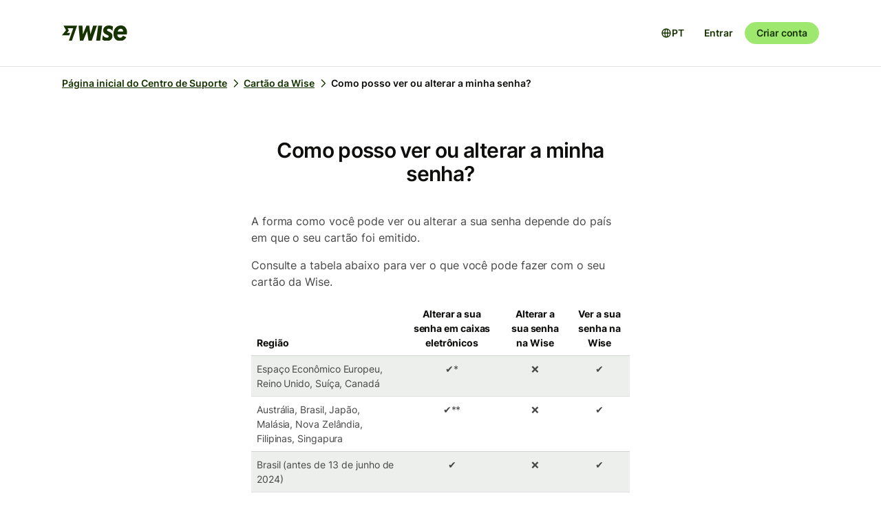

--- FILE ---
content_type: text/html; charset=utf-8
request_url: https://wise.com/pt/help/articles/2977978/como-posso-ver-ou-alterar-a-minha-senha?origin=related-article-2935771
body_size: 18512
content:
<!DOCTYPE html><html lang="pt"><head><meta charSet="utf-8"/><meta name="viewport" content="width=device-width"/><link rel="icon" href="https://wise.com/public-resources/assets/icons/wise-personal/favicon.png" type="image/x-icon"/><link rel="apple-touch-icon" sizes="180x180" href="https://wise.com/public-resources/assets/icons/wise-personal/apple_touch_icon.png"/><link rel="icon" type="image/png" sizes="32x32" href="https://wise.com/public-resources/assets/icons/wise-personal/favicon_32x32.png"/><link rel="icon" type="image/png" sizes="16x16" href="https://wise.com/public-resources/assets/icons/wise-personal/favicon_16x16.png"/><link rel="mask-icon" href="https://wise.com/public-resources/assets/icons/wise-personal/safari_pinned_tab.svg" color="#083400"/><link rel="icon" href="https://wise.com/public-resources/assets/icons/wise-personal/android_chrome_192x192.png"/><link rel="icon" href="https://wise.com/public-resources/assets/icons/wise-personal/android_chrome_256x256.png"/><meta name="msapplication-square150x150logo" content="https://wise.com/public-resources/assets/icons/wise-personal/mstile_150x150.png"/><meta property="twitter:image:src" content="https://wise.com/public-resources/assets/icons/wise-personal/share_landscape.png"/><meta property="og:image" content="https://wise.com/public-resources/assets/icons/wise-personal/share_landscape.png"/><script class="gtm" async="" src="https://gtm.wise.com/gtm.js?id=GTM-M7V2XH"></script><script type="text/javascript">(function(w,d,s,l,i){w[l]=w[l]||[];w[l].push({'gtm.start':
new Date().getTime(),event:'gtm.js'});var f=d.getElementsByTagName(s)[0],
j=d.createElement(s),dl=l!='dataLayer'?'&l='+l:'';j.async=true;j.src=
'https://gtm.wise.com/gtm.js?id='+i+dl;f.parentNode.insertBefore(j,f);
})(window,document,'script','dataLayer','GTM-M7V2XH');</script><link rel="canonical" href="https://wise.com/pt/help/articles/2977978/como-posso-ver-ou-alterar-a-minha-senha"/><title>Como posso ver ou alterar a minha senha? | Centro de Suporte da Wise</title><meta property="og:title" content="Como posso ver ou alterar a minha senha? | Centro de Suporte da Wise"/><meta data-testid="meta-description" name="description" content="A forma como você pode ver ou alterar a sua senha depende do país em que o seu cartão foi emitido.  Consulte a tabela abaixo para ver o que você pode fazer c..."/><meta data-testid="meta-og-description" property="og:description" content="A forma como você pode ver ou alterar a sua senha depende do país em que o seu cartão foi emitido.  Consulte a tabela abaixo para ver o que você pode fazer com o seu cartão da Wise.  Se você tem um..."/><meta name="next-head-count" content="19"/><link data-next-font="" rel="preconnect" href="/" crossorigin="anonymous"/><link rel="preload" href="/static-assets/app/_next/static/css/8501a3b51d00e6a8.css" as="style"/><link rel="stylesheet" href="/static-assets/app/_next/static/css/8501a3b51d00e6a8.css" data-n-g=""/><noscript data-n-css=""></noscript><script defer="" nomodule="" src="/static-assets/app/_next/static/chunks/polyfills-42372ed130431b0a.js"></script><script src="/cookie-consent.js" type="application/javascript" defer="" data-nscript="beforeInteractive"></script><script src="/static-assets/app/_next/static/chunks/webpack-cd59bb4bd9a16c91.js" defer=""></script><script src="/static-assets/app/_next/static/chunks/framework-9bd3548d7c5fb2d1.js" defer=""></script><script src="/static-assets/app/_next/static/chunks/main-8c0a145de6140ae5.js" defer=""></script><script src="/static-assets/app/_next/static/chunks/pages/_app-584a83874c2289b1.js" defer=""></script><script src="/static-assets/app/_next/static/chunks/2924-7216362df232c59d.js" defer=""></script><script src="/static-assets/app/_next/static/chunks/8806-1ae8bd4cbd2d03fd.js" defer=""></script><script src="/static-assets/app/_next/static/chunks/4524-3f5fe546d8036d7c.js" defer=""></script><script src="/static-assets/app/_next/static/chunks/pages/help/articles/%5Bid%5D/%5B%5B...slug%5D%5D-996fce1b99b2ee21.js" defer=""></script><script src="/static-assets/app/_next/static/help-center_main_c0e1a49/_buildManifest.js" defer=""></script><script src="/static-assets/app/_next/static/help-center_main_c0e1a49/_ssgManifest.js" defer=""></script><style data-emotion-css="3nopae y1vgsw 70qvj9 jodbou 3l99kw jfc53c f2hq0u xtl0bx xjlxhd hdmti6 1kcrh3 1vxrpjr 1sbttxp 1vum8bs s19nnb y7qlsg 1bkycn9 12layeo 1mcz8c5">.css-3nopae{position:-webkit-sticky;position:sticky;left:0;right:0;top:0;z-index:999;background:var(--color-background-elevated);border-bottom:1px solid var(--color-border-neutral);}.css-y1vgsw{height:80px;display:-webkit-box;display:-webkit-flex;display:-ms-flexbox;display:flex;-webkit-box-pack:justify;-webkit-justify-content:space-between;justify-content:space-between;-webkit-align-items:center;-webkit-box-align:center;-ms-flex-align:center;align-items:center;background:var(--color-background-elevated);}@media (min-width:576px){.np-theme-personal .css-y1vgsw{height:96px;}}@media (max-width:575px){.css-y1vgsw{padding-right:16px;padding-left:16px;}}@media (min-width:576px) and (max-width:767px){.css-y1vgsw{padding-right:24px;padding-left:24px;}}@media (min-width:768px){.css-y1vgsw{padding-right:32px;padding-left:32px;}}@media (min-width:1200px){.css-y1vgsw{max-width:1164px;margin-left:auto;margin-right:auto;}}.css-70qvj9{display:-webkit-box;display:-webkit-flex;display:-ms-flexbox;display:flex;-webkit-align-items:center;-webkit-box-align:center;-ms-flex-align:center;align-items:center;}.css-jodbou{font-size:0;}@media (min-width:768px){.css-3l99kw{display:none;}}@media (max-width:767px){.css-jfc53c{display:none;}}.css-f2hq0u{display:-webkit-box;display:-webkit-flex;display:-ms-flexbox;display:flex;-webkit-box-pack:end;-ms-flex-pack:end;-webkit-justify-content:flex-end;justify-content:flex-end;-webkit-align-items:center;-webkit-box-align:center;-ms-flex-align:center;align-items:center;-webkit-box-flex:1;-webkit-flex-grow:1;-ms-flex-positive:1;flex-grow:1;}.css-xtl0bx{display:-webkit-box;display:-webkit-flex;display:-ms-flexbox;display:flex;-webkit-align-items:center;-webkit-box-align:center;-ms-flex-align:center;align-items:center;gap:var(--size-8);}@media (min-width:992px){.css-xtl0bx{display:none;}}.css-xjlxhd{background:none;color:var(--color-interactive-accent);border:none;padding:var(--size-4);margin-right:var(--size-4);cursor:pointer;}@media (min-width:992px){.css-xjlxhd{display:none;}}.np-theme-personal .css-xjlxhd{background:var(--color-background-neutral);color:var(--color-interactive-primary);border-radius:var(--radius-full);padding:var(--size-8);}.css-hdmti6{display:-webkit-box;display:-webkit-flex;display:-ms-flexbox;display:flex;-webkit-box-pack:end;-ms-flex-pack:end;-webkit-justify-content:flex-end;justify-content:flex-end;-webkit-align-items:center;-webkit-box-align:center;-ms-flex-align:center;align-items:center;-webkit-box-flex:1;-webkit-flex-grow:1;-ms-flex-positive:1;flex-grow:1;background:var(--color-background-elevated);}@media (max-width:991px){.css-hdmti6{-webkit-transform:translateX(-100vw);-moz-transform:translateX(-100vw);-ms-transform:translateX(-100vw);transform:translateX(-100vw);-webkit-transition:-webkit-transform 0.35s ease-in-out;transition:transform 0.35s ease-in-out;width:100vw;padding:var(--size-32) var(--size-32);height:calc(100vh - 81px);position:absolute;left:0;top:81px;gap:0;-webkit-flex-direction:column;-ms-flex-direction:column;flex-direction:column;-webkit-box-pack:justify;-webkit-justify-content:space-between;justify-content:space-between;z-index:-1;overflow-y:scroll;}}.css-1kcrh3{display:-webkit-box;display:-webkit-flex;display:-ms-flexbox;display:flex;gap:var(--size-12);-webkit-align-items:center;-webkit-box-align:center;-ms-flex-align:center;align-items:center;}.css-1kcrh3>a{-webkit-text-decoration:none!important;text-decoration:none!important;}@media (max-width:991px){.css-1kcrh3{-webkit-flex-direction:column;-ms-flex-direction:column;flex-direction:column;gap:0;width:100%;padding-top:var(--size-16);}.css-1kcrh3>a{margin-top:var(--size-16);}}.css-1vxrpjr{margin-bottom:200px;}.css-1sbttxp{display:-webkit-box;display:-webkit-flex;display:-ms-flexbox;display:flex;padding:0px;margin:16px 0px;}.css-1vum8bs{list-style:none;-webkit-text-decoration:none;text-decoration:none;display:-webkit-box;display:-webkit-flex;display:-ms-flexbox;display:flex;-webkit-align-items:center;-webkit-box-align:center;-ms-flex-align:center;align-items:center;letter-spacing:0;font-weight:var(--font-weight-semi-bold);}.css-s19nnb{display:-webkit-box;display:-webkit-flex;display:-ms-flexbox;display:flex;}.css-s19nnb>.e2odg1s5{color:var(--color-interactive-primary);}.css-s19nnb>.e2odg1s5:hover{cursor:pointer;-webkit-text-decoration:underline;text-decoration:underline;color:var(--color-interactive-primary-hover);}.css-s19nnb>.e2odg1s5:active,.css-s19nnb>.e2odg1s5:focus{color:var(--color-interactive-primary-active);}.css-y7qlsg{font-size:var(--font-size-14);line-height:var(--line-height-control);margin-right:4px;color:var(--color-content-primary);}.css-1bkycn9{margin-right:4px;height:16px;width:16px;}.css-12layeo{padding:24px 0;}.css-1mcz8c5{padding-left:0px;list-style-type:none;margin-bottom:0px;}.css-1mcz8c5 a{display:inline-block;width:100%;font-weight:var(--font-weight-regular);}.css-1mcz8c5 a>strong{color:inherit;}.css-1mcz8c5 a:active>strong,.css-1mcz8c5 a:focus>strong,.css-1mcz8c5 a:hover>strong{color:inherit;}.css-1mcz8c5 >li:not(:last-child) a{padding-bottom:16px;}</style></head><body><div id="__next"><div class="np-theme-personal"><noscript data-testid="noscript-gtm"><iframe title="gtm-iframe" src="https://gtm.wise.com/ns.html?id=GTM-M7V2XH" height="0" width="0" style="display:none;visibility:hidden"></iframe></noscript><div class="app show" style="display:none"><header data-testid="navigation" id="navigation" class="css-3nopae e1cmeoaa0"><div class="css-y1vgsw e1cmeoaa1"><div class="css-70qvj9 e1cmeoaa2"><div class="css-jodbou eowdypp2"><a href="/" class="css-3l99kw eowdypp1"><img alt="Wise" data-testid="wise-flag-logo" loading="lazy" width="23" height="24" decoding="async" data-nimg="1" style="color:transparent" src="/public-resources/assets/logos/wise-personal/flag.svg"/></a><a href="/" class="css-jfc53c eowdypp0"><img alt="Wise" data-testid="wise-brand-logo" loading="lazy" width="95" height="24" decoding="async" data-nimg="1" style="color:transparent" src="/public-resources/assets/logos/wise-personal/logo.svg"/></a></div></div><div class="css-f2hq0u e15okxk30"><div class="css-xtl0bx e59sg6y1"><a class="btn btn-sm np-btn np-btn-sm btn-accent btn-priority-3" href="/login/" style="text-decoration:none" aria-disabled="false" aria-live="off" aria-busy="false">Entrar</a><a class="btn btn-sm np-btn np-btn-sm btn-accent btn-priority-1" href="/register/" aria-disabled="false" aria-live="off" aria-busy="false">Criar conta</a><button type="button" aria-controls="nav-menu" aria-label="Toggle navigation menu" class="css-xjlxhd e1flffrj0"><span class="tw-icon tw-icon-menu " data-testid="menu-icon"><svg aria-hidden="true" focusable="false" role="none" width="24" height="24" fill="currentColor" viewBox="0 0 24 24"><path fill-rule="evenodd" d="M20 7H4V5h16zm0 6H4v-2h16zM4 19h16v-2H4z" clip-rule="evenodd"></path></svg></span></button></div></div><div id="nav-menu" class="css-hdmti6 e2cr2ti0"><div class="language-selector_languageSelector__ansZ6"><button type="button" class="np-action-btn np-text-body-default-bold btn-priority-2 language-selector_trigger__cakEt" data-testid="language-selector-button" aria-label="Abrir seletor de idioma"><span class="tw-icon tw-icon-globe " data-testid="globe-icon"><svg aria-hidden="true" focusable="false" role="none" width="16" height="16" fill="currentColor" viewBox="0 0 24 24"><path fill-rule="evenodd" d="M12 22C6.477 22 2 17.523 2 12S6.477 2 12 2s10 4.477 10 10-4.477 10-10 10M9.245 4.487A8.01 8.01 0 0 0 4.062 11h3.956c.077-2.174.404-4.156.912-5.68q.144-.435.315-.833M12 4q.002 0 .015.003a.3.3 0 0 1 .066.032c.07.043.174.13.301.291.26.33.539.87.79 1.626.43 1.29.732 3.05.809 5.048h-3.962c.076-1.997.378-3.757.808-5.048.252-.756.53-1.296.79-1.626.128-.162.232-.248.302-.29a.3.3 0 0 1 .066-.033zm-3.982 9H4.062a8.01 8.01 0 0 0 5.183 6.513 11 11 0 0 1-.315-.833c-.508-1.524-.835-3.506-.912-5.68M12 20l-.015-.003a.3.3 0 0 1-.066-.032 1.2 1.2 0 0 1-.301-.291c-.26-.33-.539-.87-.79-1.626-.43-1.29-.732-3.05-.809-5.048h3.962c-.076 1.997-.378 3.757-.808 5.048-.252.756-.53 1.296-.79 1.626a1.2 1.2 0 0 1-.302.29.3.3 0 0 1-.066.033zm3.982-7c-.077 2.174-.404 4.156-.912 5.68q-.144.435-.315.833A8.01 8.01 0 0 0 19.938 13zm0-2c-.077-2.174-.404-4.156-.912-5.68q-.144-.435-.315-.833A8.01 8.01 0 0 1 19.938 11z" clip-rule="evenodd"></path></svg></span><span>PT</span></button></div><div class="css-1kcrh3 e59sg6y0"><a class="btn btn-sm np-btn np-btn-sm btn-accent btn-priority-3" href="/login/" style="text-decoration:none" aria-disabled="false" aria-live="off" aria-busy="false">Entrar</a><a class="btn btn-sm np-btn np-btn-sm btn-block np-btn-block btn-accent btn-priority-1" href="/register/" aria-disabled="false" aria-live="off" aria-busy="false">Criar conta</a></div></div></div></header><main role="main" class="css-1vxrpjr ey0jxcm0"><div class="container breadcrumbs-container"><div class="col-lg-12 col-xs-12"><div class="row" role="navigation" aria-label="breadcrumb"><ul data-testid="breadcrumbs" class="css-1sbttxp e2odg1s4"><li class="css-1vum8bs e2odg1s1"><a href="/pt/help" class="css-s19nnb e2odg1s6"><span class="css-y7qlsg e2odg1s5">Página inicial do Centro de Suporte</span><span class="tw-icon tw-icon-chevron-right css-1bkycn9 e2odg1s2" data-testid="chevron-right-icon"><svg aria-hidden="true" focusable="false" role="none" width="16" height="16" fill="currentColor" viewBox="0 0 24 24"><path fill-rule="evenodd" d="M15.586 12 8.293 4.707l1.414-1.414 7.993 7.993a1.01 1.01 0 0 1 0 1.428l-7.993 7.993-1.414-1.414z" clip-rule="evenodd"></path></svg></span></a></li><li class="css-1vum8bs e2odg1s1"><a href="/pt/help/topics/6Tme4V2z9ONNzQMeqJpcVi/cart%C3%A3o-da-wise?origin=related-article-2935771" class="css-s19nnb e2odg1s6"><span class="css-y7qlsg e2odg1s5">Cartão da Wise</span><span class="tw-icon tw-icon-chevron-right css-1bkycn9 e2odg1s2" data-testid="chevron-right-icon"><svg aria-hidden="true" focusable="false" role="none" width="16" height="16" fill="currentColor" viewBox="0 0 24 24"><path fill-rule="evenodd" d="M15.586 12 8.293 4.707l1.414-1.414 7.993 7.993a1.01 1.01 0 0 1 0 1.428l-7.993 7.993-1.414-1.414z" clip-rule="evenodd"></path></svg></span></a></li><li class="css-1vum8bs e2odg1s1"><span class="css-y7qlsg e2odg1s5">Como posso ver ou alterar a minha senha?</span></li></ul></div></div></div><div class="container center-block space-to-footer"><div class="col-lg-push-3 col-lg-6 col-xs-12"><div class="row text-xs-center"><h1 class="np-text-title-screen">Como posso ver ou alterar a minha senha?</h1></div><div class="row m-t-5"><div class="article-content" data-testid="article-content"><div><div data-testid="rich-article-content"><p>A forma como você pode ver ou alterar a sua senha depende do país em que o seu cartão foi emitido. </p><p>Consulte a tabela abaixo para ver o que você pode fazer com o seu cartão da Wise. </p><table node="[object Object]" class=" table table-condensed table-striped table-responsive "><thead><tr><th>Região</th><th style="text-align:center">Alterar a sua senha em caixas eletrônicos</th><th style="text-align:center">Alterar a sua senha na Wise</th><th style="text-align:center">Ver a sua senha na Wise</th></tr></thead><tbody><tr><td>Espaço Econômico Europeu, Reino Unido, Suíça, Canadá</td><td style="text-align:center">✔*</td><td style="text-align:center">❌</td><td style="text-align:center">✔</td></tr><tr><td>Austrália, Brasil, Japão, Malásia, Nova Zelândia, Filipinas, Singapura</td><td style="text-align:center">✔**</td><td style="text-align:center">❌</td><td style="text-align:center">✔</td></tr><tr><td>Brasil (antes de 13 de junho de 2024)</td><td style="text-align:center">✔</td><td style="text-align:center">❌</td><td style="text-align:center">✔</td></tr><tr><td>Brasil (após 13 de junho de 2024)</td><td style="text-align:center">❌</td><td style="text-align:center">❌</td><td style="text-align:center">✔</td></tr><tr><td>EUA (Visa)</td><td style="text-align:center">✔</td><td style="text-align:center">❌</td><td style="text-align:center">✔</td></tr></tbody></table><p>Se você tem um cartão digital, não pode mudar a sua senha. Se sentir que a senha do seu cartão digital pode estar comprometida, você pode <a href="https://wise.com/help/articles/6cPdnnTy4nktu5Gh1CLmMh/how-do-i-replace-or-delete-my-digital-cards">substituí-lo</a> instantaneamente.</p><h3>Como ver a sua senha</h3><p>Se você esquecer a sua senha, é possível verificá-la no aplicativo ou no site. Para fazer isso:</p><ol><li><p>Acesse a aba <b>Cartão</b></p></li><li><p>Selecione a opção <b>Mostrar senha</b>.</p></li><li><p>Pode ser que você precise inserir a senha da sua conta da Wise, usar a sua impressão digital ou reconhecimento facial antes de poder ver a senha do seu cartão.</p></li></ol><p>Se você esqueceu seu PIN e não consegue visualizá-lo, <a href="https://wise.com/help/articles/2935787/how-do-i-replace-or-cancel-my-wise-card">será necessário solicitar um novo cartão</a>.</p><h3>Como alterar a sua senha</h3><p>Você não pode mudar a senha na sua conta da Wise, mas pode conseguir em um caixa eletrônico. O caixa precisa aceitar trocas de senhas de cartões que não sejam da empresa do caixa. Se você não consegue encontrar um caixa que faça isso, mas precisa de uma nova senha, você pode <a href="https://wise.com/help/articles/2935787/how-do-i-replace-or-cancel-my-wise-card">pedir um cartão novo</a>.</p><p>*Você não pode mudar a sua senha em caixas eletrônicos na Alemanha, Áustria, Bélgica, Espanha, Finlândia, França, Luxemburgo ou Países Baixos. </p><p>**Se o seu cartão foi emitido na Austrália, Brasil, Japão, Malásia, Nova Zelândia ou Singapura, você só pode alterar a sua senha em caixas eletrônicos compatíveis no Espaço Econômico Europeu e Reino Unido enquanto estiver viajando. Você não consegue alterar a senha em um caixa eletrônico local no seu país.</p><h3>O que fazer se a minha senha for bloqueada? </h3><p>Se você digitar a senha errada três vezes, vamos bloqueá-la e você não poderá usar o seu cartão até desbloqueá-la. Veja como desbloquear:</p><ol><li><p>Acesse a aba <b>Cartão</b></p></li><li><p>Selecione <b>Desbloquear senha</b></p></li></ol><p>Depois disso, você poderá usar o seu cartão para compras online. Porém, para realizar pagamentos por aproximação, você precisará fazer um pagamento inserindo o cartão na maquininha e digitando a senha.</p><p>Nunca podemos alterar ou visualizar a sua senha e nunca pediremos que compartilhe a sua senha com ninguém.</p></div></div></div><div data-testid="article-feedback-containter" class="css-12layeo e1itwe4a1"><h4 class="np-text-title-body m-b-2">Este artigo foi útil?</h4><div style="display:flex;gap:12px"><button aria-live="off" class="wds-Button wds-Button--medium wds-Button--secondary-neutral wds-Button--null" style="min-width:96px"><span class="np-text-body-large-bold wds-Button-content"><span class="wds-Button-label" aria-hidden="false"><span class="wds-Button-labelText">Sim</span></span></span></button><button aria-live="off" class="wds-Button wds-Button--medium wds-Button--secondary-neutral wds-Button--null" style="min-width:96px"><span class="np-text-body-large-bold wds-Button-content"><span class="wds-Button-label" aria-hidden="false"><span class="wds-Button-labelText">Não</span></span></span></button></div></div></div><div class="row m-t-4"><div class="row" data-testid="rendered"><h4 style="margin-left:10px" class="np-text-title-body">Artigos relacionados</h4><ul style="margin-left:10px;margin-top:20px;font-size:16px;line-height:24px;letter-spacing:-0.05%" class="css-1mcz8c5 e1noghkm0"><li><a href="/pt/help/articles/2554205/como-posso-alterar-ou-redefinir-a-minha-senha?origin=related-article-2977978" class="" style="font-weight:600">Como posso alterar ou redefinir a minha senha?</a></li><li><a href="/pt/help/articles/4snvBMAc6XkLUCjSTyYqfs/como-voce-pode-usar-o-seu-cartao-da-wise-em-um-caixa-eletronico?origin=related-article-2977978" class="" style="font-weight:600">Como você pode usar o seu cartão da Wise em um caixa eletrônico</a></li><li><a href="/pt/help/articles/2978000/como-posso-encerrar-a-minha-conta-da-wise?origin=related-article-2977978" class="" style="font-weight:600">Como posso encerrar a minha conta da Wise?</a></li><li><a href="/pt/help/articles/2978024/como-posso-ativar-o-meu-cartao-da-wise?origin=related-article-2977978" class="" style="font-weight:600">Como posso ativar o meu cartão da Wise?</a></li><li><a href="/pt/help/articles/2555360/posso-me-cadastrar-com-a-minha-conta-do-facebook-do-google-ou-da-apple?origin=related-article-2977978" class="" style="font-weight:600">Posso me cadastrar com a minha conta do Facebook, do Google ou da Apple?</a></li></ul></div></div></div></div></main></div></div></div><script id="__NEXT_DATA__" type="application/json">{"props":{"pageProps":{"articleId":"2977978","origin":"related-article-2935771","_app":{"dehydratedState":{"mutations":[],"queries":[{"state":{"data":{"title":"Como posso ver ou alterar a minha senha?","id":"2977978","slug":"como-posso-ver-ou-alterar-a-minha-senha","keywords":["PIN","plastic"],"options":[],"contentful":"{\"sys\":{\"type\":\"Array\"},\"total\":1,\"skip\":0,\"limit\":100,\"items\":[{\"metadata\":{\"tags\":[],\"concepts\":[]},\"sys\":{\"space\":{\"sys\":{\"type\":\"Link\",\"linkType\":\"Space\",\"id\":\"lbl105a14rhd\"}},\"id\":\"2977978\",\"type\":\"Entry\",\"createdAt\":\"2021-01-21T15:06:17.133Z\",\"updatedAt\":\"2025-11-10T05:37:10.934Z\",\"environment\":{\"sys\":{\"id\":\"master\",\"type\":\"Link\",\"linkType\":\"Environment\"}},\"publishedVersion\":734,\"revision\":199,\"contentType\":{\"sys\":{\"type\":\"Link\",\"linkType\":\"ContentType\",\"id\":\"article\"}},\"locale\":\"pt-BR\"},\"fields\":{\"title\":\"Como posso ver ou alterar a minha senha?\",\"slug\":\"how-do-i-change-my-pin\",\"content\":{\"data\":{},\"content\":[{\"data\":{},\"content\":[{\"data\":{},\"marks\":[],\"value\":\"A forma como você pode ver ou alterar a sua senha depende do país em que o seu cartão foi emitido. \",\"nodeType\":\"text\"}],\"nodeType\":\"paragraph\"},{\"data\":{},\"content\":[{\"data\":{},\"marks\":[],\"value\":\"Consulte a tabela abaixo para ver o que você pode fazer com o seu cartão da Wise. \",\"nodeType\":\"text\"}],\"nodeType\":\"paragraph\"},{\"data\":{\"target\":{\"sys\":{\"id\":\"2JyrpwD9jhF0rbtPEQEwd7\",\"type\":\"Link\",\"linkType\":\"Entry\"}}},\"content\":[],\"nodeType\":\"embedded-entry-block\"},{\"data\":{},\"content\":[{\"data\":{},\"marks\":[],\"value\":\"Se você tem um cartão digital, não pode mudar a sua senha. Se sentir que a senha do seu cartão digital pode estar comprometida, você pode \",\"nodeType\":\"text\"},{\"data\":{\"uri\":\"https://wise.com/help/articles/6cPdnnTy4nktu5Gh1CLmMh/how-do-i-replace-or-delete-my-digital-cards\"},\"content\":[{\"data\":{},\"marks\":[],\"value\":\"substituí-lo\",\"nodeType\":\"text\"}],\"nodeType\":\"hyperlink\"},{\"data\":{},\"marks\":[],\"value\":\" instantaneamente.\",\"nodeType\":\"text\"}],\"nodeType\":\"paragraph\"},{\"data\":{},\"content\":[{\"data\":{},\"marks\":[],\"value\":\"Como ver a sua senha\",\"nodeType\":\"text\"}],\"nodeType\":\"heading-3\"},{\"data\":{},\"content\":[{\"data\":{},\"marks\":[],\"value\":\"Se você esquecer a sua senha, é possível verificá-la no aplicativo ou no site. Para fazer isso:\",\"nodeType\":\"text\"}],\"nodeType\":\"paragraph\"},{\"data\":{},\"content\":[{\"data\":{},\"content\":[{\"data\":{},\"content\":[{\"data\":{},\"marks\":[],\"value\":\"Acesse a aba \",\"nodeType\":\"text\"},{\"data\":{},\"marks\":[{\"type\":\"bold\"}],\"value\":\"Cartão\",\"nodeType\":\"text\"}],\"nodeType\":\"paragraph\"}],\"nodeType\":\"list-item\"},{\"data\":{},\"content\":[{\"data\":{},\"content\":[{\"data\":{},\"marks\":[],\"value\":\"Selecione a opção \",\"nodeType\":\"text\"},{\"data\":{},\"marks\":[{\"type\":\"bold\"}],\"value\":\"Mostrar senha\",\"nodeType\":\"text\"},{\"data\":{},\"marks\":[],\"value\":\".\",\"nodeType\":\"text\"}],\"nodeType\":\"paragraph\"}],\"nodeType\":\"list-item\"},{\"data\":{},\"content\":[{\"data\":{},\"content\":[{\"data\":{},\"marks\":[],\"value\":\"Pode ser que você precise inserir a senha da sua conta da Wise, usar a sua impressão digital ou reconhecimento facial antes de poder ver a senha do seu cartão.\",\"nodeType\":\"text\"}],\"nodeType\":\"paragraph\"}],\"nodeType\":\"list-item\"}],\"nodeType\":\"ordered-list\"},{\"data\":{},\"content\":[{\"data\":{},\"marks\":[],\"value\":\"Se você esqueceu seu PIN e não consegue visualizá-lo, \",\"nodeType\":\"text\"},{\"data\":{\"uri\":\"https://wise.com/help/articles/2935787/how-do-i-replace-or-cancel-my-wise-card\"},\"content\":[{\"data\":{},\"marks\":[],\"value\":\"será necessário solicitar um novo cartão\",\"nodeType\":\"text\"}],\"nodeType\":\"hyperlink\"},{\"data\":{},\"marks\":[],\"value\":\".\",\"nodeType\":\"text\"}],\"nodeType\":\"paragraph\"},{\"data\":{},\"content\":[{\"data\":{},\"marks\":[],\"value\":\"Como alterar a sua senha\",\"nodeType\":\"text\"}],\"nodeType\":\"heading-3\"},{\"data\":{},\"content\":[{\"data\":{},\"marks\":[],\"value\":\"Você não pode mudar a senha na sua conta da Wise, mas pode conseguir em um caixa eletrônico. O caixa precisa aceitar trocas de senhas de cartões que não sejam da empresa do caixa. Se você não consegue encontrar um caixa que faça isso, mas precisa de uma nova senha, você pode \",\"nodeType\":\"text\"},{\"data\":{\"uri\":\"https://wise.com/help/articles/2935787/how-do-i-replace-or-cancel-my-wise-card\"},\"content\":[{\"data\":{},\"marks\":[],\"value\":\"pedir um cartão novo\",\"nodeType\":\"text\"}],\"nodeType\":\"hyperlink\"},{\"data\":{},\"marks\":[],\"value\":\".\",\"nodeType\":\"text\"}],\"nodeType\":\"paragraph\"},{\"data\":{},\"content\":[{\"data\":{},\"marks\":[],\"value\":\"*Você não pode mudar a sua senha em caixas eletrônicos na Alemanha, Áustria, Bélgica, Espanha, Finlândia, França, Luxemburgo ou Países Baixos. \",\"nodeType\":\"text\"}],\"nodeType\":\"paragraph\"},{\"data\":{},\"content\":[{\"data\":{},\"marks\":[],\"value\":\"**Se o seu cartão foi emitido na Austrália, Brasil, Japão, Malásia, Nova Zelândia ou Singapura, você só pode alterar a sua senha em caixas eletrônicos compatíveis no Espaço Econômico Europeu e Reino Unido enquanto estiver viajando. Você não consegue alterar a senha em um caixa eletrônico local no seu país.\",\"nodeType\":\"text\"}],\"nodeType\":\"paragraph\"},{\"data\":{},\"content\":[{\"data\":{},\"marks\":[],\"value\":\"O que fazer se a minha senha for bloqueada? \",\"nodeType\":\"text\"}],\"nodeType\":\"heading-3\"},{\"data\":{},\"content\":[{\"data\":{},\"marks\":[],\"value\":\"Se você digitar a senha errada três vezes, vamos bloqueá-la e você não poderá usar o seu cartão até desbloqueá-la. Veja como desbloquear:\",\"nodeType\":\"text\"}],\"nodeType\":\"paragraph\"},{\"data\":{},\"content\":[{\"data\":{},\"content\":[{\"data\":{},\"content\":[{\"data\":{},\"marks\":[],\"value\":\"Acesse a aba \",\"nodeType\":\"text\"},{\"data\":{},\"marks\":[{\"type\":\"bold\"}],\"value\":\"Cartão\",\"nodeType\":\"text\"}],\"nodeType\":\"paragraph\"}],\"nodeType\":\"list-item\"},{\"data\":{},\"content\":[{\"data\":{},\"content\":[{\"data\":{},\"marks\":[],\"value\":\"Selecione \",\"nodeType\":\"text\"},{\"data\":{},\"marks\":[{\"type\":\"bold\"}],\"value\":\"Desbloquear senha\",\"nodeType\":\"text\"}],\"nodeType\":\"paragraph\"}],\"nodeType\":\"list-item\"}],\"nodeType\":\"ordered-list\"},{\"data\":{},\"content\":[{\"data\":{},\"marks\":[],\"value\":\"Depois disso, você poderá usar o seu cartão para compras online. Porém, para realizar pagamentos por aproximação, você precisará fazer um pagamento inserindo o cartão na maquininha e digitando a senha.\",\"nodeType\":\"text\"}],\"nodeType\":\"paragraph\"},{\"data\":{},\"content\":[{\"data\":{},\"marks\":[],\"value\":\"Nunca podemos alterar ou visualizar a sua senha e nunca pediremos que compartilhe a sua senha com ninguém.\",\"nodeType\":\"text\"}],\"nodeType\":\"paragraph\"}],\"nodeType\":\"document\"},\"keywords\":[\"PIN\",\"plastic\"],\"owner\":\"Plastic\"}}],\"includes\":{\"Entry\":[{\"metadata\":{\"tags\":[],\"concepts\":[]},\"sys\":{\"space\":{\"sys\":{\"type\":\"Link\",\"linkType\":\"Space\",\"id\":\"lbl105a14rhd\"}},\"id\":\"2JyrpwD9jhF0rbtPEQEwd7\",\"type\":\"Entry\",\"createdAt\":\"2024-04-10T20:20:25.115Z\",\"updatedAt\":\"2025-11-10T06:06:33.692Z\",\"environment\":{\"sys\":{\"id\":\"master\",\"type\":\"Link\",\"linkType\":\"Environment\"}},\"publishedVersion\":276,\"revision\":58,\"contentType\":{\"sys\":{\"type\":\"Link\",\"linkType\":\"ContentType\",\"id\":\"table\"}},\"locale\":\"pt-BR\"},\"fields\":{\"title\":\"How do I view/change my PIN table\",\"styles\":[\"condensed\",\"striped\",\"responsive\"],\"content\":\"| Região                                                                 | Alterar a sua senha em caixas eletrônicos | Alterar a sua senha na Wise | Ver a sua senha na Wise |\\n| ---------------------------------------------------------------------- | :---------------------------------------: | :-------------------------: | :---------------------: |\\n| Espaço Econômico Europeu, Reino Unido, Suíça, Canadá                   |                    ✔\\\\*                    |              ❌              |            ✔            |\\n| Austrália, Brasil, Japão, Malásia, Nova Zelândia, Filipinas, Singapura |                   ✔\\\\*\\\\*                   |              ❌              |            ✔            |\\n| Brasil (antes de 13 de junho de 2024)               |                     ✔                     |              ❌              |            ✔            |\\n| Brasil (após 13 de junho de 2024)                   |                     ❌                     |              ❌              |            ✔            |\\n| EUA (Visa)                                          |                     ✔                     |              ❌              |            ✔            |\\n\"}}]}}"},"dataUpdateCount":1,"dataUpdatedAt":1763212435979,"error":null,"errorUpdateCount":0,"errorUpdatedAt":0,"fetchFailureCount":0,"fetchFailureReason":null,"fetchMeta":null,"isInvalidated":false,"status":"success","fetchStatus":"idle"},"queryKey":["article","2977978","related-article-2935771","pt"],"queryHash":"[\"article\",\"2977978\",\"related-article-2935771\",\"pt\"]"},{"state":{"data":[{"id":"2554205","title":"Como posso alterar ou redefinir a minha senha?","slug":"como-posso-alterar-ou-redefinir-a-minha-senha"},{"id":"4snvBMAc6XkLUCjSTyYqfs","title":"Como você pode usar o seu cartão da Wise em um caixa eletrônico","slug":"como-voce-pode-usar-o-seu-cartao-da-wise-em-um-caixa-eletronico"},{"id":"2978000","title":"Como posso encerrar a minha conta da Wise?","slug":"como-posso-encerrar-a-minha-conta-da-wise"},{"id":"2978024","title":"Como posso ativar o meu cartão da Wise?","slug":"como-posso-ativar-o-meu-cartao-da-wise"},{"id":"2555360","title":"Posso me cadastrar com a minha conta do Facebook, do Google ou da Apple?","slug":"posso-me-cadastrar-com-a-minha-conta-do-facebook-do-google-ou-da-apple"}],"dataUpdateCount":1,"dataUpdatedAt":1763212435965,"error":null,"errorUpdateCount":0,"errorUpdatedAt":0,"fetchFailureCount":0,"fetchFailureReason":null,"fetchMeta":null,"isInvalidated":false,"status":"success","fetchStatus":"idle"},"queryKey":["relatedArticle","2977978","pt"],"queryHash":"[\"relatedArticle\",\"2977978\",\"pt\"]"},{"state":{"data":[{"title":"Cartão da Wise","slug":"cartão-da-wise","id":"6Tme4V2z9ONNzQMeqJpcVi"}],"dataUpdateCount":1,"dataUpdatedAt":1763212435959,"error":null,"errorUpdateCount":0,"errorUpdatedAt":0,"fetchFailureCount":0,"fetchFailureReason":null,"fetchMeta":null,"isInvalidated":false,"status":"success","fetchStatus":"idle"},"queryKey":["breadcrumbs","2977978","pt"],"queryHash":"[\"breadcrumbs\",\"2977978\",\"pt\"]"},{"state":{"data":{"isUserLoggedIn":false},"dataUpdateCount":1,"dataUpdatedAt":1763212435979,"error":null,"errorUpdateCount":0,"errorUpdatedAt":0,"fetchFailureCount":0,"fetchFailureReason":null,"fetchMeta":null,"isInvalidated":false,"status":"success","fetchStatus":"idle"},"queryKey":["authenticationStatus"],"queryHash":"[\"authenticationStatus\"]"}]},"messages":{"activity.caption.transfer.in.progress":"Em andamento","activity.list.title":"Com qual transação você precisa de ajuda?","activity.list.title.card-transactions-only":"Com qual transação de cartão você precisa de ajuda?","activity.list.title.transfers-only":"Com qual transferência você precisa de ajuda?","article.feedback.comment.subtitle":"Não podemos responder as sugestões individuais no momento — por isso, não deixe nenhuma informação pessoal","article.feedback.comment.title":"Você gostaria de compartilhar mais alguma coisa? (Opcional)","article.feedback.no":"Não","article.feedback.reason.confusing":"O artigo estava confuso ou difícil de ler","article.feedback.reason.not-an-answer":"O artigo não respondeu a minha pergunta","article.feedback.reason.not-relevant":"O artigo não era relevante para o que eu estava procurando","article.feedback.reason.something-else":"Outro motivo","article.feedback.reason.title":"Lamentamos por isto. O que deu errado?","article.feedback.submit":"Enviar","article.feedback.thanks":"Agradecemos pela sua opinião!","article.feedback.thanks.contact":"Agradecemos pela sua opinião! Para receber mais ajuda, [entre em contato conosco.](/help/contact)","article.feedback.title":"Este artigo foi útil?","article.feedback.yes":"Sim","article.list.title.related":"Artigos relacionados","breadcrumbs.screen-name.contact.activities":"Transações","breadcrumbs.screen-name.contact.activity":"Transação","breadcrumbs.screen-name.contact.activity.issues":"Problemas","breadcrumbs.screen-name.contact.channel-selector-screen":"Canais","breadcrumbs.screen-name.contact.channel-selector-screen.chat":"Chat","breadcrumbs.screen-name.contact.channel-selector-screen.email":"E-mail","breadcrumbs.screen-name.contact.channel-selector-screen.email.success":"Concluído","breadcrumbs.screen-name.contact.channel-selector-screen.phone":"Telefone","breadcrumbs.screen-name.contact.home-screen":"Contato","breadcrumbs.screen-name.help.home-screen":"Página inicial do Centro de Suporte","breadcrumbs.screen-name.search":"Pesquisar","contact.channel-selector.expert-support.title":"Solicite a ajuda de um especialista","contact.channel-selector.footer":"Está buscando informações?","contact.channel-selector.footer.link":"Veja os artigos de ajuda","contact.channel-selector.support-language-selector-title":"Idioma da conversa","contact.channel-selector.title":"Fale com a nossa equipe","contact.channel.phone.membership-number":"Código de cliente: {membershipNumber}","contact.channel.phone.survey.feedback-question":"O que podemos melhorar da próxima vez?","contact.channel.phone.survey.no":"Não","contact.channel.phone.survey.not-available.done":"Concluir","contact.channel.phone.survey.not-available.subtitle":"Só aceitamos comentários até 48 horas após a sua chamada.","contact.channel.phone.survey.not-available.title":"PESQUISA ENCERRADA","contact.channel.phone.survey.reason.options.communication-problems":"A comunicação não foi clara","contact.channel.phone.survey.reason.options.information-not-helpful":"As informações que recebi não foram úteis","contact.channel.phone.survey.reason.options.issue-not-fixed":"Não consegui corrigir o problema na minha conta da Wise","contact.channel.phone.survey.reason.options.other":"Outro","contact.channel.phone.survey.reason.options.too-late-replies":"Tive que esperar muito pelas respostas","contact.channel.phone.survey.reason.question":"Por que não resolvemos o seu problema?","contact.channel.phone.survey.submit":"Enviar","contact.channel.phone.survey.submitted.done":"Concluir","contact.channel.phone.survey.submitted.subtitle":"Agradecemos por compartilhar a sua opinião. Isso nos ajuda a melhorar o suporte da Wise.","contact.channel.phone.survey.submitted.title":"Comentário enviado","contact.channel.phone.survey.subtitle":"Conte sobre a sua conversa por telefone com a nossa equipe em {{ timestamp }}.","contact.channel.phone.survey.title":"Resolvemos o seu problema na chamada?","contact.channel.phone.survey.widget.description":"Conte sobre a sua chamada com a nossa equipe em {{ timestamp }}.","contact.channel.phone.survey.widget.feedback-button":"Dê a sua opinião","contact.channel.phone.survey.widget.title":"Resolvemos o seu problema?","contact.channel.phone.survey.yes":"Sim","contact.channel.request-call.error.subtitle":"Para entrar em contato conosco, por favor, \u003cemail\u003eenvie um e-mail\u003c/email\u003e ou \u003cphone\u003eligue\u003c/phone\u003e.","contact.channel.request-call.error.title":"Desculpe, o nosso serviço de retorno de chamada não está disponível no momento.","contact.channel.request-call.instructions.membership.subtitle":"A pessoa que entrará em contato com você pode pedir esse número.","contact.channel.request-call.instructions.membership.title":"Código de cliente: {membershipNumber}","contact.channel.request-call.instructions.title":"Esteja pronto para a nossa ligação","contact.channel.request-call.phone-number.label":"Seu número de telefone","contact.channel.request-call.submit":"Ligue para mim","contact.channel.request-call.success.subtitle":"Quando o seu telefone tocar, por favor, atenda.","contact.channel.request-call.success.title":"Estamos conectando você à nossa equipe de suporte ao cliente.","contact.chat.button":"Iniciar uma conversa por chat","contact.dynamic-email-forms.report-fraud.business-related-information.title":"Dados relacionados à empresa","contact.dynamic-email-forms.report-fraud.connected-transfers.title":"Selecione as transações que você deseja reportar","contact.dynamic-email-forms.report-fraud.describe-your-experience":"Descreva a sua experiência","contact.dynamic-email-forms.report-fraud.details-field.required":"Por favor, informe os detalhes","contact.dynamic-email-forms.report-fraud.details-field.title":"Compartilhe tudo o que puder sobre o que aconteceu e sobre quem aplicou o golpe","contact.dynamic-email-forms.report-fraud.file-upload-field.description":"Envie qualquer item relacionado ao golpe. Por exemplo: e-mails do golpista, recibos, boletins de ocorrência, etc.","contact.dynamic-email-forms.report-fraud.file-upload-field.max-files":"Você pode anexar no máximo {maxFiles} arquivos","contact.dynamic-email-forms.report-fraud.file-upload-field.required":"Por favor, envie pelo menos {minFileCount} arquivo(s)","contact.dynamic-email-forms.report-fraud.file-upload-field.size-limit":"Por favor, envie um arquivo com menos de {sizeLimit}MB","contact.dynamic-email-forms.report-fraud.file-upload-field.title":"Envie informações complementares","contact.dynamic-email-forms.report-fraud.how-do-you-know-you-were-scammed.option.blocked-after-payment":"Me bloquearam depois do pagamento","contact.dynamic-email-forms.report-fraud.how-do-you-know-you-were-scammed.option.counterfeit":"Paguei mas o item é falsificado","contact.dynamic-email-forms.report-fraud.how-do-you-know-you-were-scammed.option.forced-to-pay":"Forçado a pagar","contact.dynamic-email-forms.report-fraud.how-do-you-know-you-were-scammed.option.other":"Outro","contact.dynamic-email-forms.report-fraud.how-do-you-know-you-were-scammed.option.paid-for-goods-and-services-not-received":"Serviço pago / não recebido","contact.dynamic-email-forms.report-fraud.how-do-you-know-you-were-scammed.option.wrong-item":"Item errado","contact.dynamic-email-forms.report-fraud.how-do-you-know-you-were-scammed.other.field":"Outros (por favor, especifique)","contact.dynamic-email-forms.report-fraud.how-do-you-know-you-were-scammed.placeholder":"Selecione","contact.dynamic-email-forms.report-fraud.how-do-you-know-you-were-scammed.required":"Por favor, selecione uma opção.","contact.dynamic-email-forms.report-fraud.how-do-you-know-you-were-scammed.title":"Como você sabe que foi vítima de um golpe?","contact.dynamic-email-forms.report-fraud.micro-enterprise.answer.no":"Não","contact.dynamic-email-forms.report-fraud.micro-enterprise.answer.yes":"Sim","contact.dynamic-email-forms.report-fraud.micro-enterprise.criterion.description":"Uma microempresa possui as seguintes características:","contact.dynamic-email-forms.report-fraud.micro-enterprise.criterion.item.one":"Faturamento ou balanço patrimonial anual de menos de 2 milhões de GBP","contact.dynamic-email-forms.report-fraud.micro-enterprise.criterion.item.two":"Menos de 10 funcionários","contact.dynamic-email-forms.report-fraud.micro-enterprise.criterion.title":"O seu negócio é uma microempresa?","contact.dynamic-email-forms.report-fraud.micro-enterprise.required":"Por favor, selecione uma opção.","contact.dynamic-email-forms.report-fraud.page-description":"Envie o máximo possível de informações. Entraremos em contato por e-mail assim que possível.","contact.dynamic-email-forms.report-fraud.page-title":"Forneça informações sobre o golpe","contact.dynamic-email-forms.report-fraud.payment-reason-field.option.bills":"Pagamento de uma conta (por exemplo, conta de consumo ou impostos)","contact.dynamic-email-forms.report-fraud.payment-reason-field.option.fine":"Pagamento de uma multa","contact.dynamic-email-forms.report-fraud.payment-reason-field.option.friends-and-family":"Envio de dinheiro para amigos e familiares","contact.dynamic-email-forms.report-fraud.payment-reason-field.option.goods-and-services":"Pagamento de bens ou serviços","contact.dynamic-email-forms.report-fraud.payment-reason-field.option.investment":"Envio de dinheiro para investimentos","contact.dynamic-email-forms.report-fraud.payment-reason-field.option.other":"Outro motivo","contact.dynamic-email-forms.report-fraud.payment-reason-field.placeholder":"Selecione","contact.dynamic-email-forms.report-fraud.payment-reason-field.required":"Por favor, selecione uma opção.","contact.dynamic-email-forms.report-fraud.payment-reason-field.title":"Qual era o motivo do pagamento?","contact.dynamic-email-forms.report-fraud.payment-reason-other-field.title":"Outros (por favor, especifique)","contact.dynamic-email-forms.report-fraud.payment-self-initiated-field.no":"Não","contact.dynamic-email-forms.report-fraud.payment-self-initiated-field.required":"Por favor, selecione uma opção.","contact.dynamic-email-forms.report-fraud.payment-self-initiated-field.title":"Você criou esta transação?","contact.dynamic-email-forms.report-fraud.payment-self-initiated-field.yes":"Sim","contact.dynamic-email-forms.report-fraud.recipient-requested-action.option.friend-or-family":"Usar a opção para enviar para amigos e familiares","contact.dynamic-email-forms.report-fraud.recipient-requested-action.option.ignore-warnings":"Ignorar avisos ou mensagens mostrados pela Wise","contact.dynamic-email-forms.report-fraud.recipient-requested-action.option.join-wise":"Cadastrar uma conta na Wise para enviar dinheiro a eles","contact.dynamic-email-forms.report-fraud.recipient-requested-action.option.none-of-these":"Nenhuma das opções","contact.dynamic-email-forms.report-fraud.recipient-requested-action.placeholder":"Selecione","contact.dynamic-email-forms.report-fraud.recipient-requested-action.required":"Por favor, selecione uma opção.","contact.dynamic-email-forms.report-fraud.recipient-requested-action.title":"A pessoa que você pagou pediu para você fazer alguma dessas coisas?","contact.dynamic-email-forms.report-fraud.report-additional-transactions-section.title":"Reporte transações adicionais conectadas a este golpe","contact.dynamic-email-forms.report-fraud.sent.action":"Entendi","contact.dynamic-email-forms.report-fraud.sent.subtitle":"Agradecemos por nos informar. Verificaremos todos os detalhes e entraremos em contato por e-mail assim que possível.","contact.dynamic-email-forms.report-fraud.sent.title":"Recebemos a sua solicitação","contact.dynamic-email-forms.report-fraud.show-connected-transfers.option.no":"Não","contact.dynamic-email-forms.report-fraud.show-connected-transfers.option.yes":"Sim","contact.dynamic-email-forms.report-fraud.show-connected-transfers.required":"Por favor, selecione uma opção","contact.dynamic-email-forms.report-fraud.show-connected-transfers.title":"Você tem outro pagamento para adicionar?","contact.dynamic-email-forms.report-fraud.show.more.transfers":"Mostrar mais transações","contact.dynamic-email-forms.report-fraud.submit":"Enviar","contact.dynamic-email-forms.report-fraud.submit.error":"Ocorreu um erro. Por favor, tente novamente mais tarde.","contact.dynamic-email-forms.report-fraud.submit.error.transfer-already-submitted":"Alguns dos pagamentos selecionados já foram reportados. Cada pagamento só pode ser reportado uma vez. Por favor, remova os pagamentos que já tiverem sido reportados.","contact.dynamic-email-forms.report-fraud.supporting-information.title":"Informações complementares","contact.dynamic-email-forms.report-fraud.time-waiting-for-goods-and-services.option.less-than-one-week":"Até 1 semana","contact.dynamic-email-forms.report-fraud.time-waiting-for-goods-and-services.option.more-than-three-weeks":"Mais de 3 semanas","contact.dynamic-email-forms.report-fraud.time-waiting-for-goods-and-services.option.not-applicable":"Não aplicável","contact.dynamic-email-forms.report-fraud.time-waiting-for-goods-and-services.option.one-to-two-weeks":"1-2 semanas","contact.dynamic-email-forms.report-fraud.time-waiting-for-goods-and-services.option.two-to-three-weeks":"2-3 semanas","contact.dynamic-email-forms.report-fraud.time-waiting-for-goods-and-services.placeholder":"Selecione","contact.dynamic-email-forms.report-fraud.time-waiting-for-goods-and-services.required":"Por favor, selecione uma opção.","contact.dynamic-email-forms.report-fraud.time-waiting-for-goods-and-services.title":"Há quanto tempo você está esperando pelos produtos ou serviços?","contact.dynamic-email-forms.report-fraud.transfer.already.reported":"Esta transferência já foi reportada","contact.email.error.message":"Desculpe, não foi possível enviar o seu e-mail. Por favor, tente novamente.","contact.email.success.button":"Visite o nosso Centro de Suporte","contact.email.success.message.day.single":"Confira o seu e-mail para ver a nossa resposta. Geralmente, levamos até um dia útil para responder.","contact.email.success.title":"Recebemos o seu e-mail","contact.flows.activity.title":"Preciso de ajuda com uma transação","contact.flows.general.activities-entrypoint.card-transactions.title-alternative":"Preciso de ajuda com uma transação de cartão","contact.flows.general.activities-entrypoint.title-alternative":"Preciso de ajuda com uma transferência","contact.flows.general.title":"Preciso de ajuda com outro assunto","contact.flows.general.title.no.activities":"Preciso de ajuda com","contact.flows.home.subtitle":"Desta forma, conectaremos você à equipe correta","contact.flows.home.subtitle.dedicated":"Essas informações nos ajudarão a resolver o seu problema mais rapidamente.","contact.flows.home.title":"Qual é o motivo do seu contato?","contact.form.chat.initial.message.maximum.length.error":"Insira menos de 2.000 caracteres – em torno de 3 parágrafos.","contact.form.chat.initial.message.minimum.length.error":"Insira pelo menos 20 caracteres – de 3 a 4 palavras.","contact.form.error.no.selected.profile":"Não foi possível iniciar o chat. Tente novamente mais tarde.","contact.form.error.start.chat":"Não foi possível iniciar o chat. Tente novamente mais tarde.","contact.form.initial.message.minimum.length.error":"Por favor, insira no mínimo 20 caracteres","contact.option.general":"Selecione a sua opção de preferência","contact.option.message.content":"\u003cb\u003e{name}\u003c/b\u003e, da nossa equipe especializada, está online","contact.option.message.title":"Mensagem","contact.option.recommended":"Recomendado","contact.options.active.chat.support.button":"Reabrir o chat","contact.options.active.chat.support.description":"Se você não conseguir ver a conversa, reabra o chat abaixo para encontrá-la.","contact.options.active.chat.support.title":"Suporte da Wise","contact.options.call":"Entre em contato por telefone","contact.options.chat":"Converse com a nossa equipe pelo chat","contact.options.chat.subtitle":"Compartilhe o máximo de detalhes que puder sobre o problema para que possamos direcionar você à equipe adequada.","contact.options.email":"Envie um e-mail","contact.options.email.dedicated":"Receba o suporte da nossa equipe especializada","contact.options.email.dedicated.specialist":"{name} está online","contact.options.email.subtitle":"Descreva o problema com o máximo de detalhes e entraremos em contato com você em breve.","contact.options.request.call":"Solicite uma ligação","contact.options.request.call.subtitle":"Ligaremos para o seu telefone e conectaremos você à equipe correta","contact.title.default":"Fale com a nossa equipe","contact.title.email":"Fale com a nossa equipe por e-mail","contact.title.phone":"Fale com a nossa equipe por telefone","email.enter.email.label":"Seu endereço de email para contato","email.enter.email.placeholder":"Endereço de e-mail","email.enter.text.label":"Descreva com o máximo de detalhes possível","email.enter.text.placeholder":"Insira a descrição","email.send":"Enviar e-mail","error-pages.no-access.description":"Você precisa ser o Titular ou um Administrador da conta para acessar esta página.{linebreak}Certifique-se de que está acessando a conta correta.","error-pages.no-access.title":"Desculpe, parece que você não tem acesso.","error.unexpected.contact-button-label":"Envie um e-mail","error.unexpected.reload-button-label":"Atualizar página","error.unexpected.subtitle":"Atualizar a página pode corrigir isso.","error.unexpected.title":"Algo deu errado","footer.contact.label":"Entre em contato conosco","footer.expert.label":"Receba ajuda especializada","footer.specialist.label":"Falar com {name}","fraud.victim.report.stats":"{active} ativas · {closed} encerradas","fraud.victim.report.stats.header":"Denúncias de fraude","fraud.victim.report.stats.title":"Suas denúncias de fraude","general.error.page.title":"Ops! Ocorreu um erro. Atualize a página e tente novamente.","guided.help.experiment.more":"Ver tudo","guided.help.experiment.title":"Precisa de ajuda com uma transação recente?","guided.help.v2.select.an.issue":"Selecione um problema","header.main.page.meta.description":"Encontre todas as respostas para as suas perguntas sobre a Wise e receba ajuda da nossa equipe de suporte. Transfira o seu dinheiro para o exterior com a Wise.","header.title":"Centro de Suporte","help-ui.common.navbar.language-selector-button-aria-label":"Abrir seletor de idioma","help-ui.common.navbar.language-selector-label":"Selecione o seu idioma","help-ui.common.navbar.language-selector-save-button":"Confirmar alterações","help-ui.common.navbar.language-selector-title":"Selecione o idioma","home.missing.resource.banner.text":"Parece que essa página não existe mais. Tente pesquisar algo semelhante abaixo.","issue.selector.all.topics":"Explorar todos os tópicos","issues.header":"A que se refere a sua pergunta?","issues.header.logged.in":"Forneça mais informações","log.in":"Entrar","login.prompt.experiment.cta.login":"Entrar","login.prompt.experiment.cta.trouble.logging.in":"Problemas ao acessar a conta?","login.prompt.experiment.title":"Acesse a sua conta para receber um atendimento personalizado","main.title.default":"Olá, como podemos ajudar?","main.title.expert":"Encontre as respostas que precisa","message.send":"Enviar","need.dedicated.help":"O especialista da sua conta está online","need.expert.help":"Precisa falar com alguém?","not.found.page.go.to.account":"Retornar para a sua conta","not.found.page.log.in":"Entrar","not.found.page.sign.up":"Criar conta","not.found.page.title.not.found":"Desculpe, parece que esta página não existe mais.","not.found.page.visiting.option.help.center":"Centro de Suporte","not.found.page.visiting.options.intro":"Não se preocupe, vamos ajudar. Tente visitar o nosso Centro de Suporte para encontrar as respostas para as suas perguntas.","page.title":"Centro de Suporte da Wise","register":"Criar conta","request-phone-call-form.phone-number-invalid-error":"Por favor, insira o número de telefone no formato correto.","request-phone-call-form.phone-number-required-error":"Por favor, insira o seu número de telefone.","search.no.results":"Desculpe, não foi possível encontrar artigos com o termo \"{searchTerm}\"","search.page.title":"Pesquisa de ajuda","search.placeholder":"Pesquise por artigos","search.results.for":"Resultados para \"{searchTerm}\"","search.results.will.appear.here":"Os resultados da pesquisa aparecerão aqui","search.see.all.results":"Ver todos os resultados","still.need.help":"Ainda precisa de ajuda?","support-web.chat-ui.help-home.chat-banner.continue.chat.button":"Continuar","support-web.chat-ui.help-home.chat-banner.continue.chat.description":"Seu chat recente com a equipe de suporte da Wise","support.forms.complaints.form.title":"A sua reclamação","support.forms.complaints.success.sub-title":"Verificaremos as informações que você forneceu e entraremos em contato por e-mail o mais rápido possível.","support.forms.complaints.success.title":"Recebemos a sua reclamação","today":"hoje","unsupported.browser.error.message":"Parece que você está usando um navegador com o qual não trabalhamos. Recomendamos usar outro navegador para acessar o nosso site.","user.membership.explanation":"Pediremos esse código quando você ligar.","yesterday":"ontem","neptune.Button.loadingAriaLabel":"carregando","neptune.Chips.ariaLabel":"Remover {choice}","neptune.ClearButton.ariaLabel":"Remover","neptune.CloseButton.ariaLabel":"Fechar","neptune.DateInput.day.label":"Dia","neptune.DateInput.day.placeholder":"DD","neptune.DateInput.month.label":"Mês","neptune.DateInput.year.label":"Ano","neptune.DateInput.year.placeholder":"AAAA","neptune.DateLookup.day":"dia","neptune.DateLookup.goTo20YearView":"Acessar a visualização de 20 anos","neptune.DateLookup.month":"mês","neptune.DateLookup.next":"próximo","neptune.DateLookup.previous":"anterior","neptune.DateLookup.selected":"selecionada","neptune.DateLookup.twentyYears":"20 anos","neptune.DateLookup.year":"ano","neptune.FlowNavigation.back":"voltar à etapa anterior","neptune.Info.ariaLabel":"Mais informações","neptune.Label.optional":"(Opcional)","neptune.Link.opensInNewTab":"(abre em uma nova aba)","neptune.MoneyInput.Select.placeholder":"Escolha uma opção...","neptune.MoneyInput.Select.searchPlaceholder":"Digite uma moeda ou país","neptune.MoneyInput.Select.selectCurrencyLabel":"Selecione a moeda","neptune.PhoneNumberInput.SelectInput.placeholder":"Escolha uma opção...","neptune.PhoneNumberInput.countryCodeLabel":"Código do país","neptune.PhoneNumberInput.phoneNumberLabel":"Número de telefone","neptune.Select.searchPlaceholder":"Buscar...","neptune.SelectInput.noResultsFound":"Nenhum resultado encontrado","neptune.StatusIcon.iconLabel.error":"Erro:","neptune.StatusIcon.iconLabel.information":"Informação:","neptune.StatusIcon.iconLabel.pending":"Pendente:","neptune.StatusIcon.iconLabel.success":"Concluído:","neptune.StatusIcon.iconLabel.warning":"Aviso:","neptune.Summary.statusDone":"Pronto","neptune.Summary.statusNotDone":"Não iniciado","neptune.Summary.statusPending":"Pendente","neptune.Table.actionHeader":"Ação","neptune.Table.emptyData":"Nenhum resultado encontrado","neptune.Table.loaded":"Os dados da tabela foram carregados","neptune.Table.loading":"Os dados da tabela estão sendo carregados","neptune.Table.refreshPage":"Atualizar página","neptune.Upload.csButtonText":"Enviar outro documento?","neptune.Upload.csFailureText":"Falha no envio. Por favor, tente novamente","neptune.Upload.csSuccessText":"Envio concluído!","neptune.Upload.csTooLargeMessage":"Por favor, envie um arquivo com menos de {maxSize}MB","neptune.Upload.csTooLargeNoLimitMessage":"Forneça um arquivo menor","neptune.Upload.csWrongTypeMessage":"Não trabalhamos com este tipo de arquivo. Por favor, tente novamente com um arquivo diferente","neptune.Upload.psButtonText":"Cancelar","neptune.Upload.psProcessingText":"Enviando...","neptune.Upload.retry":"Tente novamente","neptune.Upload.usButtonText":"Ou escolha um arquivo","neptune.Upload.usDropMessage":"Arraste o arquivo para iniciar o envio","neptune.Upload.usPlaceholder":"Selecione e envie um arquivo com menos de {maxSize}MB","neptune.Upload.usPlaceholderNoLimit":"Arraste e solte um arquivo","neptune.UploadButton.allFileTypes":"Todos os tipos de arquivos","neptune.UploadButton.dropFiles":"Arraste o arquivo para iniciar o envio","neptune.UploadButton.instructions":"{fileTypes}, com menos de {size}MB","neptune.UploadButton.maximumFiles":"Máximo de {maxFiles} arquivos.","neptune.UploadButton.uploadFile":"Enviar arquivo","neptune.UploadButton.uploadFiles":"Enviar arquivos","neptune.UploadInput.deleteModalBody":"Se você remover este arquivo, ele será permanentemente excluído do nosso sistema.","neptune.UploadInput.deleteModalCancelButtonText":"Cancelar","neptune.UploadInput.deleteModalConfirmButtonText":"Remover","neptune.UploadInput.deleteModalTitle":"Tem certeza que deseja remover esta arquivo?","neptune.UploadInput.fileIsTooLarge":"O arquivo é muito grande","neptune.UploadInput.fileTypeNotSupported":"Não aceitamos arquivos neste formato","neptune.UploadInput.maximumFilesAlreadyUploaded":"Não recebemos os seus arquivos. Você só pode enviar {maxFilesAllowed} arquivos por vez.","neptune.UploadItem.deleting":"Removendo...","neptune.UploadItem.removeFile":"Remover arquivo {filename}","neptune.UploadItem.uploaded":"Enviado","neptune.UploadItem.uploadedFile":"Arquivo enviado","neptune.UploadItem.uploading":"Enviando...","neptune.UploadItem.uploadingFailed":"Falha no envio","dynamicFlows.ArraySchema.addItem":"Salvar","dynamicFlows.ArraySchema.addItemTitle":"Adicionar item","dynamicFlows.ArraySchema.editItem":"Salvar","dynamicFlows.ArraySchema.maxItemsError":"Adicione {maxItems} ou menos.","dynamicFlows.ArraySchema.minItemsError":"Adicione pelo menos {minItems}.","dynamicFlows.ArraySchema.removeItem":"Remover","dynamicFlows.CameraCapture.CameraConnectionIssue.action":"Tentar novamente","dynamicFlows.CameraCapture.CameraConnectionIssue.paragraph":"Verifique se a câmera está conectada e tente novamente.","dynamicFlows.CameraCapture.CameraConnectionIssue.title":"Não temos acesso à sua câmera","dynamicFlows.CameraCapture.CameraNotSupported.paragraph":"O navegador que você está usando não permite o uso da câmera. Por favor, tente com outro navegador ou computador, ou baixe o nosso aplicativo","dynamicFlows.CameraCapture.CameraNotSupported.title":"Câmera indisponível","dynamicFlows.CameraCapture.NoCameraAccess.action":"Permitir acesso à câmera","dynamicFlows.CameraCapture.NoCameraAccess.paragraph":"Ative o acesso à câmera nas configurações do navegador para continuar.","dynamicFlows.CameraCapture.NoCameraAccess.title":"Não temos acesso à sua câmera","dynamicFlows.CameraCapture.reviewInstructions":"A sua foto está clara, legível e aparece por inteiro?","dynamicFlows.CameraCapture.reviewRetry":"Não, tentar novamente","dynamicFlows.CameraCapture.reviewSubmit":"Sim, enviar","dynamicFlows.CameraCapture.rotatePhone.text":"Gire o telefone para o modo retrato para tirar uma foto","dynamicFlows.ControlFeedback.maxLength":"Por favor, insira {maxLength} caracteres ou menos.","dynamicFlows.ControlFeedback.maximum":"Por favor, insira um número que seja {maximum} ou menos.","dynamicFlows.ControlFeedback.maximumDate":"Por favor, insira uma data que seja em ou antes de {maximum}.","dynamicFlows.ControlFeedback.minLength":"Por favor, insira pelo menos {minLength} caracteres.","dynamicFlows.ControlFeedback.minimum":"Por favor, insira um número que seja {minimum} ou mais.","dynamicFlows.ControlFeedback.minimumDate":"Por favor, insira uma data que seja em ou após {minimum}.","dynamicFlows.ControlFeedback.pattern":"Por favor, insira essa informação no formato correto.","dynamicFlows.ControlFeedback.patternDate":"Por favor, insira a data no formato correto.","dynamicFlows.ControlFeedback.required":"Por favor, preencha o campo.","dynamicFlows.ControlFeedback.type":"Tipo incorreto","dynamicFlows.DefaultErrorMessages.required":"Por favor, preencha o campo.","dynamicFlows.DynamicExternal.retryTitle":"Reabrir janela","dynamicFlows.DynamicParagraph.copied":"Copiado","dynamicFlows.DynamicParagraph.copy":"Copiar","dynamicFlows.ErrorBoundary.errorAlert":"Algo deu errado.","dynamicFlows.ErrorBoundary.retry":"Tentar novamente","dynamicFlows.ExternalConfirmation.cancel":"Cancelar","dynamicFlows.ExternalConfirmation.description":"Por favor, confirme que deseja abrir * *{origin}* * em uma nova aba do navegador.","dynamicFlows.ExternalConfirmation.open":"Abrir em uma nova aba","dynamicFlows.ExternalConfirmation.title":"Por favor, confirme","dynamicFlows.FileUploadSchema.maxFileSizeError":"Este arquivo é muito grande. Por favor, envie um arquivo menor.","dynamicFlows.FileUploadSchema.wrongFileTypeError":"Lamentamos, mas este formato de arquivo não é aceito. Envie um arquivo diferente.","dynamicFlows.Help.ariaLabel":"Clique aqui para mais informações.","dynamicFlows.MultiSelect.summary":"{first} e mais {count} ","dynamicFlows.MultipleFileUploadSchema.maxFileSizeError":"Este arquivo é muito grande. Por favor, envie um arquivo menor.","dynamicFlows.MultipleFileUploadSchema.maxItemsError":"Por favor, envie {maxItems} ou menos arquivos.","dynamicFlows.MultipleFileUploadSchema.minItemsError":"Por favor, envie pelo menos {minItems} arquivo(s).","dynamicFlows.PersistAsyncSchema.genericError":"Ocorreu um erro. Por favor, tente novamente.","dynamicFlows.ReadOnlySchema.no":"Não","dynamicFlows.ReadOnlySchema.yes":"Sim","dynamicFlows.SearchLayout.loading":"Carregando...","df.wise.ArraySchema.addItem":"Salvar","df.wise.ArraySchema.addItemTitle":"Adicionar item","df.wise.ArraySchema.editItem":"Salvar","df.wise.ArraySchema.maxItemsError":"Adicione {maxItems} ou menos.","df.wise.ArraySchema.minItemsError":"Adicione pelo menos {minItems}.","df.wise.ArraySchema.removeItem":"Remover","df.wise.ButtonLayout.buttonLoadingMessage":"Isso pode levar alguns segundos","df.wise.ControlFeedback.maxLength":"Por favor, insira {maxLength} caracteres ou menos.","df.wise.ControlFeedback.maximum":"Por favor, insira um número que seja {maximum} ou menos.","df.wise.ControlFeedback.maximumDate":"Por favor, insira uma data que seja em ou antes de {maximum}.","df.wise.ControlFeedback.minLength":"Por favor, insira pelo menos {minLength} caracteres.","df.wise.ControlFeedback.minimum":"Por favor, insira um número que seja {minimum} ou mais.","df.wise.ControlFeedback.minimumDate":"Por favor, insira uma data que seja em ou após {minimum}.","df.wise.ControlFeedback.pattern":"Por favor, insira essa informação no formato correto.","df.wise.ControlFeedback.patternDate":"Por favor, insira a data no formato correto.","df.wise.ControlFeedback.required":"Por favor, preencha o campo.","df.wise.ControlFeedback.type":"Tipo incorreto","df.wise.CopyFeedback.copy":"Copiado","df.wise.CopyFeedback.copyFailed":"Falha ao copiar para área de transferência","df.wise.Decision.all":"Todos","df.wise.Decision.currenciesWithAccountDetails":"Moedas com dados de conta","df.wise.Decision.filterPlaceholder":"Comece a digitar para pesquisar","df.wise.Decision.noResults":"Nenhum resultado","df.wise.Decision.popular":"Populares","df.wise.Decision.recent":"Recente","df.wise.Decision.results":"Resultados da busca","df.wise.DynamicParagraph.copied":"Copiado","df.wise.DynamicParagraph.copy":"Copiar","df.wise.ErrorBoundary.errorAlert":"Algo deu errado.","df.wise.ErrorBoundary.retry":"Tentar novamente","df.wise.ExternalConfirmation.cancel":"Cancelar","df.wise.ExternalConfirmation.description":"Por favor, confirme que deseja abrir * *{origin}* * em uma nova aba do navegador.","df.wise.ExternalConfirmation.open":"Abrir em uma nova aba","df.wise.ExternalConfirmation.title":"Por favor, confirme","df.wise.Help.ariaLabel":"Clique aqui para mais informações.","df.wise.MultiSelect.summary":"{first} e mais {count} ","df.wise.MultipleFileUploadSchema.maxFileSizeError":"Este arquivo é muito grande. Por favor, envie um arquivo menor.","df.wise.MultipleFileUploadSchema.maxItemsError":"Por favor, envie {maxItems} ou menos arquivos.","df.wise.MultipleFileUploadSchema.minItemsError":"Por favor, envie pelo menos {minItems} arquivo(s).","df.wise.PersistAsyncSchema.genericError":"Ocorreu um erro. Por favor, tente novamente.","df.wise.SearchLayout.loading":"Carregando...","footer.business":"Wise para Empresas","footer.titles.story":"Empresa e equipe","footer.titles.help":"Ajuda e suporte","footer.titles.wise-products":"Produtos da Wise","footer.titles.resources":"Recursos","footer.titles.social":"Siga-nos","footer.language":"Idioma:","footer.team":"Empresa e equipe","footer.blog":"Notícias e blog","footer.press":"Imprensa","footer.jobs":"Carreiras","footer.affiliates":"Afiliados e parcerias","footer.reviews":"Avaliações","footer.modern-slavery":"Acordo de combate ao trabalho escravo moderno","footer.help":"Centro de suporte","footer.accessibility":"Acessibilidade","footer.rate":"Taxa de câmbio comercial","footer.serviceStatus":"Status do serviço","footer.send":"Transferência internacional de dinheiro","footer.account":"Conta da Wise","footer.card":"Cartão de débito internacional","footer.travel-money-card":"Travel money card","footer.large-amount":"Transferências de valor elevado","footer.receive-money":"Receba dinheiro","footer.assets":"Ativos","footer.assets.entity":"Todos os serviços de investimento são fornecidos pela respectiva entidade da Wise Assets \u003ca class=\"footer-link\" href=\"https://wise.com/help/articles/4Mo9V7MyXos6scM7xvhg15/licences-and-regulators-when-holding-money-as-different-assets\" target=\"_blank\" rel=\"noopener noreferrer\"\u003eda sua localização\u003c/a\u003e.","footer.wise-platform":"Plataforma Wise","footer.business-card":"Cartão de débito empresarial","footer.mass-pay":"Pagamentos em lote","footer.batchtransfer":"BatchTransfer","footer.swift":"Códigos Swift/BIC","footer.currency-converter":"Conversor de moedas","footer.stock-ticker":"Código internacional de ações","footer.dolar-hoje":"Dólar hoje","footer.iban-codes":"Códigos IBAN","footer.rate-alerts":"Alertas de câmbio","footer.comparison":"Comparar taxas de câmbio","footer.company-formation":"Incorpore a sua empresa","footer.legal":"Legal","footer.anti-social":"Política básica contra forças antissociais","footer.privacy":"Política de privacidade","footer.cookiePolicy":"Política de cookies","footer.complaints":"Reclamações","footer.security":"Segurança","footer.security-policy":"Política de Segurança","footer.reports":"Relatórios regulamentares","footer.invoice-generator":"Gerador de faturas","footer.business-tools":"Calculadora empresarial","footer.research-privacy-policy":"Política de privacidade de pesquisas","footer.locales":"Mapa do site por país","footer.imprint":"Informação legal","footer.investor-relations":"Relações com os investidores","footer.regulation.wise.br":"Wise é o nome fantasia da TransferWise Brasil Corretora de Câmbio Ltda. (CNPJ/ME n. 36.588.217/0001-01), uma instituição habilitada a operar no mercado de câmbio, autorizada e licenciada pelo Banco Central do Brasil.","footer.regulation":"A Wise é autorizada pela Financial Conduct Authority, sob as Regulações de Dinheiro Eletrônico de 2011, com o número de registro \u003ca class=\"footer-link\" href=\"https://register.fca.org.uk/ShPo_FirmDetailsPage?id=001b000001EjC6SAAV\" target=\"_blank\" rel=\"noopener noreferrer\"\u003e900507\u003c/a\u003e, para a emissão de dinheiro eletrônico.","footer.regulation.us":"A Wise é uma empresa de serviços financeiros (\"MSB\") registrada junto à FinCen e não um banco assegurado pela FDIC. É autorizada a operar como uma MSB na \u003ca class=\"footer-link\" href=\"https://wise.com/us/legal/state-licenses\" target=\"_blank\"\u003emaioria dos estados\u003c/a\u003e. Em outros estados, o programa é viabilizado pelo Community Federal Savings Bank, para o qual somos um prestador de serviços. O Programa de Cartão Multimoeda da Wise é emitido pelo(s) banco(s) parceiro(s) da Wise*, membro(s) da FDIC, em conformidade com a licença da Visa® U.S.A. Inc. O Cartão Multimoeda da Wise está disponível para clientes e entidades comerciais elegíveis. Não está disponível em todos os países. As tarifas variam de acordo com o tipo de transação. Termos e condições se aplicam.\u003cbr /\u003e\u003cbr /\u003e*Lead Bank e Community Federal Savings Bank.","footer.regulation.ca":"A Wise Payments Canada Inc está registrada como uma empresa de serviços financeiros no Financial Transactions and Reports Analysis Centre of Canada (FINTRAC) sob o número de registro M15193392. A Wise tem uma licença MSB com a Revenu Québec sob o número comercial 1171229694.","footer.regulation.sg":"Wise é o nome fantasia da Wise Asia-Pacific Pte Ltd, uma empresa constituída de acordo com as leis de Singapura com o Unique Entity Number 201422384R. A Wise Asia-Pacific Pte Ltd é regulada como uma Grande Instituição de Pagamentos pela Monetary Authority of Singapore (MAS), licença PS20200413. Você pode conferir essa informação no site da MAS \u003ca target=\"_blank\" href=\"https://eservices.mas.gov.sg/fid/institution/detail/200786-TRANSFERWISE-SINGAPORE-PTE-LTD\" rel=\"noopener noreferrer\"\u003eaqui\u003c/a\u003e. Recomendamos aos clientes que leiam o Acordo do Cliente cuidadosamente.\u003cbr\u003e\u003cbr\u003eO atendimento ao cliente está disponível 24 horas por dia, 7 dias por semana.","footer.regulation.jp":"Wise Payments Limited é uma empresa de serviços financeiros registrada. No Japão, o serviço é fornecido pela Wise Payments Japan K.K., licenciada como Provedor de Serviços de Transferência de Fundos tipo 1 e 2, com número de licença 00040 e registrada na \u003ca class=\"footer-link\" href=\"https://lfb.mof.go.jp/kantou/\" target=\"_blank\" rel=\"noopener noreferrer\"\u003eKanto Local Finance Bureau\u003c/a\u003e e na \u003ca class=\"footer-link\" href=\"https://www.s-kessai.jp/\" target=\"_blank\" rel=\"noopener noreferrer\"\u003eJapan Payment Service Association\u003c/a\u003e.","footer.regulation.hk":"Wise Payments Hong Kong Limited is licensed in Hong Kong as a Money Service Operator by the Customs and Excise Department, licence number: 25-03-03263.","footer.regulation.au":"Os serviços de pagamento não monetário e câmbio de moeda estrangeira são fornecidos pela Australia Pty Ltd ACN 616 463 855. A Wise Australia Pty Ltd tem a licença da Australian Financial Services (AFSL) número 513764 e é um provedor da Purchased Payment Facility (PPF) autorizado pela Australian Prudential Regulation Authority (APRA).\u003cbr /\u003e\u003cbr /\u003e© Wise Australia Investments Pty Ltd 2025\u003cbr /\u003e O serviço de Ativos é fornecido pela Australia Investments Pty Ltd ACN 659 961 083. A Wise Australia Investments Pty Ltd tem a licença da Australian Financial Services (AFSL) número 545411.","footer.regulation.ae":"A Wise é autorizada pela Financial Conduct Authority  sob a Electronic Money Regulations 2011, número de referência 900507, para a emissão de dinheiro eletrônico. Todos os serviços de investimento são fornecidos pela respectiva entidade da Wise Assets em sua localização.","footer.regulation.my":"A Wise Payments Malaysia Sdn. Bhd. (conhecida anteriormente como TransferWise Malaysia Sdn. Bhd.) é uma empresa constituída sob as leis da Malásia com o número de registro de empresa 201701025297. A Wise Payments Malaysia Sdn. Bhd. é regulada sob as leis da Malásia como um empresa de remessas, câmbio de dinheiro e emissão de dinheiro eletrônico. Você pode verificar as \u003ca target=\"_blank\" rel=\"noopener noreferrer\" href=\"https://www.bnm.gov.my/documents/20124/1326831/1c_total_licensees_by_type_of_business_moneychanging_and_remittance.pdf\"\u003enossas licenças/aprovações sobre o envio e câmbio de dinheiro\u003c/a\u003e e sobre a \u003ca target=\"_blank\" rel=\"noopener noreferrer\" href=\"https://www.bnm.gov.my/list-of-regulatees\"\u003eemissão de dinheiro eletrônico\u003c/a\u003e. Aviso ao consumidor: a diligência devida do cliente é uma exigência da lei de combate à lavagem de dinheiro, financiamento ao terrorismo e lucros de atividades ilegais de 2001 e da lei de negócios de serviços financeiros de 2011.","footer.regulation.eea":"Este site é operado conjuntamente pela Wise Europe SA e pela Wise Assets Europe AS. A Wise Europe SA é responsável pelo conteúdo relacionado aos serviços de pagamento. A Wise Assets Europe AS é responsável pelo conteúdo relacionado aos serviços de investimento, incluindo marketing. \u003cbr /\u003e\u003cbr /\u003e A Wise Europe SA é uma empresa constituída na Bélgica com o número de registro de empresa 0713629988. A Wise Europe SA é uma instituição de pagamento autorizada pelo \u003ca target=\"_blank\" rel=\"noopener noreferrer\" href=\"https://www.nbb.be/fr/supervision-financiere/controle-prudentiel/domaines-de-controle/etablissements-de-paiement-et-15?%20and\"\u003eBanco Nacional da Bélgica\u003c/a\u003e. O endereço registrado é Rue du Trône 100, 3º andar, 1050 Bruxelas, Bélgica. \u003cbr /\u003e\u003cbr /\u003eTodos os serviços de investimento são fornecidos pela Wise Assets Europe AS, constituída na Estônia com o número de registro de empresa 16267372. A Wise Assets Europe AS é autorizada e regulada como empresa de investimento pela \u003ca target=\"_blank\" rel=\"noopener noreferrer\" href=\"https://www.fi.ee/en/investment-market/investment-firms-0/investment-market/licenced-investment-firms-estonia/wise-assets-europe\"\u003eAutoridade de Resolução e Supervisão Financeira da Estônia\u003c/a\u003e sob licença número 4.1-1/174. O endereço registrado é Veerenni 24, 10135 Tallinn, Estônia.","footer.regulation.br":"A TransferWise Brasil Corretora de Câmbio Ltda. (CNPJ/ME n. 36.588.217/0001-01) é uma instituição habilitada a operar no mercado de câmbio, autorizada e licenciada pelo Banco Central do Brasil.","footer.regulation.in":"A Wise é autorizada pela Financial Conduct Authority (FCA) sob as Electronic Money Regulations, com referência 900507, para a emissão de dinheiro eletrônico. A Wise trabalha com um parceiro bancário local para oferecer serviços na Índia, com a aprovação do Reserve Bank of India.","footer.regulation.ph":"A \u003ca class=\"footer-link\" rel=\"noopener noreferrer\" href=\"https://wise.com/ph/legal/terms-of-use-english\" target=\"_blank\"\u003eWise Pilipinas Inc.\u003c/a\u003e é licenciada pelo Bangko Sentral Ng Pilipinas (BSP) como uma Empresa de Remessa e Transferência (RTC) com um registro tipo \"C\" de Emissor de Dinheiro Eletrônico (EMI)/Conversor de Dinheiro (MC)/Negociador de Câmbio (FXD), com o código de instituição 53-0044-00-000.","footer.registration":"© Wise Payments Limited {year}","footer.registration.us":"© Wise US Inc {year}","footer.registration.ca":"© Wise Payments Canada Inc. {year}","footer.registration.au":"© Wise Australia Pty Ltd {year}","footer.registration.eea":"© Wise Europe SA {year}","footer.support.text.br":"Se você quiser fazer uma reclamação, \u003ca class=\"footer-link\" rel=\"noopener noreferrer\" href=\"https://wise.com/help\" target=\"_blank\"\u003eentre em contato conosco\u003c/a\u003e – tentaremos resolver o seu problema. Se você ainda não estiver satisfeito(a), entre em contato com o nosso serviço de ouvidoria. Você pode entrar em contato ligando para \u003ca class=\"footer-link\" href=\"tel:08008782802\"\u003e0800 878 2802\u003c/a\u003e ou enviando um e-mail para \u003ca class=\"footer-link\" href=\"mailto:ouvidoria@wise.com\"\u003eouvidoria@wise.com\u003c/a\u003e – tenha o seu número de protocolo em mãos.","footer.corporate-information":"Informações corporativas","footer.canalDeDenuncias":"Canal de Denúncias","footer.correspondentesCambiais":"Correspondentes Cambiais","footer.scams":"Golpes","footer.law.enforcement":"Autoridades competentes","business-web-components.auto-logout.modal.continue-button":"Permaneça conectado","business-web-components.auto-logout.modal.heading":"Você está prestes a se desconectar","business-web-components.auto-logout.modal.logout-button":"Sair agora","business-web-components.auto-logout.modal.subtitle":"Parece que você não está ativo no momento. Para manter a sua conta segura, você será desconectado automaticamente quando o tempo acabar."}}},"appInitialState":{"app":{"contentOnly":false,"baseUrl":"/pt/help","ipCountry":"US","language":"pt","locale":"pt","region":"gb","isUserLoggedIn":false,"visitorId":"a4a6644b-46c5-4100-9b5a-db9733e7fe31","theming":{"theme":"personal","screenMode":"light","context":"personal::light"}},"features":{"getting-help-hc-redesign-relaunch":{"featureName":"getting-help-hc-redesign-relaunch","variant":null,"enabled":false,"initiation":"MISSING"},"getting-help-search-in-help-center-navigation":{"featureName":"getting-help-search-in-help-center-navigation","variant":null,"enabled":false,"initiation":"MISSING"},"getting-help-sdui-enabled-web":{"featureName":"getting-help-sdui-enabled-web","variant":1,"enabled":true,"initiation":"MISSING"},"auto-logout-web":{"featureName":"auto-logout-web","variant":1,"enabled":true,"initiation":"MISSING"},"help-center-victim-report-form-micro-enterprise-section-enabled":{"featureName":"help-center-victim-report-form-micro-enterprise-section-enabled","variant":1,"enabled":true,"initiation":"MISSING"},"reduce-chat-abandonment-new-web-experience":{"featureName":"reduce-chat-abandonment-new-web-experience","variant":1,"enabled":true,"initiation":"MISSING"},"is-phone-instant-survey-enabled":{"featureName":"is-phone-instant-survey-enabled","variant":1,"enabled":true,"initiation":"MISSING"},"victim-report-status-tracking":{"featureName":"victim-report-status-tracking","variant":1,"enabled":true,"initiation":"MISSING"}}},"__N_SSP":true},"page":"/help/articles/[id]/[[...slug]]","query":{"origin":"related-article-2935771","id":"2977978","slug":["como-posso-ver-ou-alterar-a-minha-senha"]},"buildId":"help-center_main_c0e1a49","assetPrefix":"/static-assets/app","runtimeConfig":{"GTM_ID":"GTM-M7V2XH","DEPLOYMENT":"production","mixpanel":{"token":"e605c449bdf99389fa3ba674d4f5d919"},"rollbar":{"accessToken":"c64d2557ea984a339aac6a0bb4fdf10e","sourceMapEnabled":false,"enabled":true},"deployment":"production","publicPath":"/help"},"isFallback":false,"isExperimentalCompile":false,"gssp":true,"appGip":true,"locale":"pt","locales":["en","de","es","fr","hu","it","ja","pl","pt","ro","ru","tr","id","uk","th","cs","nl","zh-hk","zh-cn"],"defaultLocale":"en","scriptLoader":[]}</script></body></html>

--- FILE ---
content_type: text/css
request_url: https://wise.com/static-assets/app/_next/static/css/8501a3b51d00e6a8.css
body_size: 137445
content:
.np-theme-personal{--color-item-hover:var(--color-content-link-hover)}.np-theme-personal--forest-green{--color-item-hover:var(--color-interactive-accent-hover)}.tw-public-nav-btn-skip{position:fixed;top:var(--size-4);left:var(--size-4);z-index:1001;transform:translateY(-200px);transition:transform 0s}[dir=rtl] .tw-public-nav-btn-skip{right:var(--size-4);left:auto}.tw-public-nav-btn-skip:focus{transform:translateY(0)}.tw-public-nav-btn-skip.btn:focus{color:var(--color-interactive-control)}.is-pill-navigation{position:fixed;width:100%;z-index:10}.is-pill-navigation+*{--tw-public-nav-banner-height:50px;padding-top:var(--tw-public-nav-height)}@media (max-width:1199px){.is-pill-navigation+*{--tw-public-nav-height:var(--size-56)}}@media (max-width:767px){.is-pill-navigation+*{--tw-public-nav-banner-height:68px}}@media (max-width:1199px){.is-pill-navigation{--tw-public-nav-height:var(--size-56)}}.is-pill-navigation.has-banner+*{padding-top:var(--tw-public-nav-height)}@media (min-width:1200px){.is-pill-navigation.has-banner.has-submenu+*,.is-pill-navigation.has-submenu+*{padding-top:calc(var(--tw-public-nav-height) + var(--tw-public-nav-submemu-height))}}.is-sticky .tw-public-nav{position:fixed;top:0;width:100%;z-index:var(--fixed-navigation-zindex)}.nav-no-scroll{overflow:hidden}.tw-public-nav__logo{display:flex;align-items:center;transition:.35s ease;height:var(--tw-public-nav-item-height)}@media (max-width:320px){.tw-public-nav__logo{margin-top:calc(var(--size-16) * -1)}}.tw-public-nav__logo .np-logo{max-width:none}.tw-public-nav__logo-link{height:var(--size-24)}.tw-public-nav__logo-link.focus-visible{border-radius:9999px}.tw-public-nav__logo-link:focus-visible{border-radius:9999px}@media (max-width:575px){.tw-public-nav__logo-link{outline-offset:6px}}.tw-public-nav__logo-link--platform{height:calc(var(--size-24) - 6px)}.tw-public-nav__logo-link--platform .np-logo{transform:translateY(-1px);display:block}@media (max-width:1199px){.is-open .tw-public-nav__logo{margin-right:auto}[dir=rtl] .is-open .tw-public-nav__logo{margin-left:auto;margin-right:0}}.tw-public-nav__logo--text{min-width:95px}.np-logo-svg{transform:scale(.85)}.np-logo-svg path{fill:var(--color-interactive-primary)}.tw-public-nav__menu-toggle{border:0;background:var(--color-background-neutral);color:var(--color-interactive-primary);border-radius:100%;padding:var(--size-8)}@media (min-width:1200px){.tw-public-nav__menu-toggle{display:none}}.tw-public-nav__menu-toggle--open{position:absolute;right:var(--size-32);transition:.35s ease}[dir=rtl] .tw-public-nav__menu-toggle--open{left:var(--size-32);right:auto}.tw-public-nav__menu-toggle--open.is-open{transform:translateX(64px);opacity:0}[dir=rtl] .tw-public-nav__menu-toggle--open.is-open{transform:translateX(-64px)}.tw-public-nav__menu-toggle--close{transition:.35s ease;position:absolute;right:var(--size-32)}[dir=rtl] .tw-public-nav__menu-toggle--close{left:var(--size-32);right:auto}.tw-public-nav__menu-toggle--close.is-collapsed{transform:translateX(80px);opacity:0;transition:.35s ease}[dir=rtl] .tw-public-nav__menu-toggle--close.is-collapsed{transform:translateX(-80px)}.tw-public-nav__header{display:flex;align-items:center;height:var(--tw-public-nav-height);width:100%}.is-open .tw-public-nav__header{width:100%}@media (min-width:1200px){.is-open .tw-public-nav__header,.tw-public-nav__header{width:auto}}.is-scrolling .tw-public-nav__header{--tw-public-nav-height:60px;transition:height .3s}.is-not-scrolling .tw-public-nav__header{transition:height .3s}.tw-public-nav__header .np-logo-svg path{fill:var(--color-interactive-primary)}:root{--pill-navigation-horizontal-padding:40px;--pill-navigation-height:34px;--navigation-background-alpha:rgba(255,255,255,0.8)}@media (min-width:1200px){:root{--pill-navigation-horizontal-padding:0}}:root .np-theme-personal--forest-green{--navigation-background-alpha:rgba(34,61,13,0.9)}@media (max-width:1199px){:root .np-theme-personal--forest-green .tw-public-nav__cta{--navigation-background-alpha:rgba(255,255,255,0.8)}}.tw-public-nav__menu{width:100%;height:calc(var(--tw-public-nav-height) - calc(2 * var(--dropdown-overlap)));display:flex;flex-direction:column;align-items:center;justify-content:space-between;grid-gap:var(--size-4);gap:var(--size-4)}@media (max-width:1199px){.tw-public-nav__menu{position:fixed;top:var(--tw-public-nav-height);left:0;width:100%;height:calc(100% - var(--tw-public-nav-height));background:var(--color-background-elevated);z-index:1;transition:transform .35s ease}[dir=rtl] .tw-public-nav__menu{right:0;left:auto}.tw-public-nav__menu.is-collapsed{transform:translateX(-100%);z-index:5}.tw-public-nav__menu.is-open{transform:translateX(0);overflow-y:auto}}.is-pill-navigation .tw-public-nav__menu{display:block}@media (min-width:1200px){.is-pill-navigation .tw-public-nav__menu{display:flex}.tw-public-nav__menu{flex-direction:row;grid-gap:0;gap:0}}.tw-public-nav__list{display:flex;align-items:center;margin:0;padding:0;list-style:none;width:100%;grid-gap:var(--size-8);gap:var(--size-8)}[dir=rtl] .tw-public-nav__list{padding:0}@media (min-width:1200px){.tw-public-nav__list{grid-gap:var(--size-8);gap:var(--size-8);width:auto}}@media (min-width:1200px) and (max-width:1100px){.is-pill-navigation .tw-public-nav__list{grid-gap:0;gap:0}}.tw-public-nav__list.tw-public-nav__tabs{grid-gap:var(--size-4);gap:var(--size-4)}.is-pill-navigation .tw-public-nav__list.tw-public-nav__tabs{grid-gap:0;gap:0}.tw-public-nav__main{grid-gap:0;gap:0;margin-left:auto}[dir=rtl] .tw-public-nav__main{margin-right:auto;margin-left:0}@media (max-width:1199px){.is-collapsed .tw-public-nav__main,.is-open .tw-public-nav__main{display:flex;flex-direction:column;justify-content:space-between;padding:var(--size-8) var(--size-32) var(--size-32)}.is-pill-navigation .is-collapsed .tw-public-nav__main,.is-pill-navigation .is-open .tw-public-nav__main{padding:0;margin-bottom:var(--size-32)}}@media (max-width:1199px) and (min-width:1200px){.is-pill-navigation .is-collapsed .tw-public-nav__main,.is-pill-navigation .is-open .tw-public-nav__main{padding:0 var(--size-16)}}@media (min-width:1200px){.is-collapsed .tw-public-nav__main,.is-open .tw-public-nav__main{flex-direction:row;padding:0}.tw-public-nav__main{display:flex;height:100%;grid-gap:0;gap:0}.is-pill-navigation .tw-public-nav__main{margin-left:var(--size-8)}[dir=rtl] .is-pill-navigation .tw-public-nav__main{margin-right:var(--size-8);margin-left:0}}@media (min-width:1200px) and (max-width:1100px){.is-pill-navigation .tw-public-nav__main{grid-gap:0;gap:0}}.tw-public-nav__cta{grid-gap:var(--size-24);gap:var(--size-24);flex-direction:row}@media (max-width:1199px){.is-open .tw-public-nav__cta{flex-direction:row;margin-top:auto;padding:var(--size-16);grid-gap:var(--size-16);gap:var(--size-16);order:1}.is-pill-navigation .is-open .tw-public-nav__cta{padding:var(--size-16) var(--size-48) var(--size-32);bottom:0;background-color:rgba(255,255,255,.8);background-color:var(--navigation-background-alpha);z-index:5;-webkit-backdrop-filter:var(--tw-public-nav-backdrop-filter);backdrop-filter:var(--tw-public-nav-backdrop-filter)}.is-open .tw-public-nav__cta .tw-public-nav__item{width:100%}.is-open .tw-public-nav__cta .btn{width:100%;color:var(--color-interactive-control);padding:12px 24px 10px;min-height:48px}.is-open .tw-public-nav__cta .btn.btn-link{background-color:transparent}.is-open .tw-public-nav__cta .btn:hover{background:var(--color-interactive-accent-hover)}}@media (max-width:1199px) and (max-width:767px){.is-open .tw-public-nav__cta{flex-direction:column;position:-webkit-sticky;position:sticky;bottom:0;background-color:rgba(255,255,255,.8);background-color:var(--navigation-background-alpha);-webkit-backdrop-filter:var(--tw-public-nav-backdrop-filter);backdrop-filter:var(--tw-public-nav-backdrop-filter);z-index:var(--fixed-navigation-zindex)}}@media (max-width:1199px) and (max-width:320px){.is-open .tw-public-nav__cta .btn{padding:var(--btn-sm-padding);min-height:0;min-height:auto}}@media (max-width:1199px){.is-collapsed .tw-public-nav__cta{flex-direction:row;justify-content:flex-end;animation:fade .7s ease;position:absolute;top:calc(-1 * var(--tw-public-nav-item-height));right:var(--size-80);grid-gap:var(--size-4);gap:var(--size-4);width:auto;transform:translateX(-100vw)}[dir=rtl] .is-collapsed .tw-public-nav__cta{left:var(--size-80);right:auto}.is-pill-navigation .is-collapsed .tw-public-nav__cta{position:relative;transform:translateX(-100vw)}}@media (max-width:1199px) and (max-width:320px){.is-collapsed .tw-public-nav__cta{top:calc(-1 * var(--tw-public-nav-item-height) / 1.5)}}@media (min-width:1200px){.tw-public-nav__cta{height:100%;grid-gap:var(--size-4);gap:var(--size-4)}.is-pill-navigation .tw-public-nav__cta{height:34px;height:var(--pill-navigation-height);grid-gap:var(--size-16);gap:var(--size-16)}}@media (min-width:1200px) and (max-width:1100px){.is-pill-navigation .tw-public-nav__cta{grid-gap:var(--size-8);gap:var(--size-8)}}.tw-public-nav__submenu{padding:var(--size-4) var(--size-32);flex-direction:column;border-top:1px solid var(--color-border-neutral)}@media (min-width:1200px){.tw-public-nav__submenu{flex-direction:row;border:0;position:absolute;top:calc(var(--tw-public-nav-height) + var(--size-4));left:0;height:var(--tw-public-nav-item-height);padding:0;transition:top .3s;z-index:5}[dir=rtl] .tw-public-nav__submenu{right:0;left:auto}}@media (max-width:1199px){.tw-public-nav__submenu{padding:var(--size-32);padding-left:var(--size-32)}[dir=rtl] .tw-public-nav__submenu{padding-right:var(--size-32);padding-left:0}.is-collapsed .tw-public-nav__submenu{display:none}}.tw-public-nav__pill-list{display:flex;align-items:center;padding:0;list-style:none;position:relative;z-index:0;margin-bottom:var(--size-16);border-radius:var(--radius-large);padding:0 var(--size-16) 0 0}[dir=rtl] .tw-public-nav__pill-list{border-top-right-radius:0}html:not([dir=rtl]) .tw-public-nav__pill-list{border-top-left-radius:0}[dir=rtl] .tw-public-nav__pill-list{border-bottom-right-radius:0}html:not([dir=rtl]) .tw-public-nav__pill-list{border-bottom-left-radius:0}[dir=rtl] .tw-public-nav__pill-list{padding:0 var(--size-16) 0 0}@media (min-width:1200px){.tw-public-nav__pill-list{height:34px;height:var(--pill-navigation-height);margin-bottom:0}}.tw-public-nav__cta--hidden{display:none}.is-open .tw-public-nav__cta--hidden{display:flex}.tw-public-nav__cta-button--hidden{display:none!important}@media (max-width:1199px){.is-collapsed .tw-public-nav__cta-button{position:absolute;top:calc(-1 * var(--size-48));right:var(--size-32);transform:translateX(100vw)}[dir=rtl] .is-collapsed .tw-public-nav__cta-button{left:var(--size-32);right:auto}}.is-open .tw-public-nav__cta-button{display:none}.is-pill-navigation .tw-public-nav__cta-button{font-size:var(--font-size-16)}@keyframes fade{0%{opacity:0}to{opacity:100%}}:root{--color-pill-animation-start:rgba(159 232 112,0);--color-pill-animation-end:rgb(159,232,112)}.np-theme-personal .tw-public-nav .btn-accent:not(.disabled):not(:disabled):not(.btn-loading){font-size:15px}.np-theme-personal .tw-public-nav .btn-accent:not(.disabled):not(:disabled):not(.btn-loading):focus{color:var(--color-interactive-control)}.np-theme-personal .tw-public-nav .btn-accent:not(.disabled):not(:disabled):not(.btn-loading).btn-priority-2{--btn-sm-padding:3px 8px;color:var(--color-interactive-primary);border:1px solid transparent;background:none}.np-theme-personal .tw-public-nav .btn-accent:not(.disabled):not(:disabled):not(.btn-loading).btn-priority-2:hover{background:var(--color-background-neutral);color:var(--color-interactive-primary)}@media (min-width:1200px){.np-theme-personal .tw-public-nav .btn-accent:not(.disabled):not(:disabled):not(.btn-loading).btn-priority-2{border-color:transparent}}.tw-public-nav .btn-link:not(.disabled):not(:disabled){background-color:transparent;color:var(--color-content-primary)}.tw-public-nav .btn-link:not(.disabled):not(:disabled):hover{color:var(--color-interactive-accent-hover)}@media (max-width:1199px){.np-theme-personal .tw-public-nav .tw-public-nav__cta .btn-accent:not(.disabled):not(:disabled).btn-priority-2{border-color:var(--color-interactive-primary)}}.tw-public-nav__tabs>.tw-public-nav__item:first-of-type{margin-left:calc(-1 * var(--size-8))}.tw-public-nav__tabs>.tw-public-nav__item:first-of-type .btn-active{margin-left:var(--size-16)}@media (min-width:1200px){.tw-public-nav__cta .btn-link{padding-top:2px}.is-pill-navigation .tw-public-nav__cta .btn-link{padding-top:4px}}@media (max-width:1199px){.is-pill-navigation .tw-public-nav__cta{flex-direction:row;flex-wrap:wrap}.is-pill-navigation .tw-public-nav__cta .tw-public-nav__item{width:100%;flex-direction:column}.is-pill-navigation .tw-public-nav__cta .tw-public-nav__item:last-child,.is-pill-navigation .tw-public-nav__cta .tw-public-nav__item:nth-last-child(2){order:2;width:auto}}@media (max-width:575px){.is-pill-navigation .tw-public-nav__cta .tw-public-nav__item:last-child,.is-pill-navigation .tw-public-nav__cta .tw-public-nav__item:nth-last-child(2){width:calc(50% - var(--size-16))}}@media (max-width:376px){.is-pill-navigation .tw-public-nav__cta .tw-public-nav__item:last-child,.is-pill-navigation .tw-public-nav__cta .tw-public-nav__item:nth-last-child(2){width:100%}}.is-pill-navigation .tw-public-nav .tw-public-nav__tabs .btn-accent:not(.disabled):not(:disabled):focus:not(.disabled):not(:disabled):not(.btn-default){text-decoration:none}@media (min-width:1200px){.is-pill-navigation .tw-public-nav .tw-public-nav__tabs .btn-accent:not(.disabled):not(:disabled){border-radius:var(--radius-large);position:relative;z-index:1}.is-pill-navigation .tw-public-nav .tw-public-nav__tabs .btn-accent:not(.disabled):not(:disabled).btn-priority-3:not(.disabled):not(:disabled){text-decoration:none;color:var(--color-content-primary)}.is-pill-navigation .tw-public-nav .tw-public-nav__tabs .btn-accent:not(.disabled):not(:disabled).btn-priority-3:not(.disabled):not(:disabled):hover{text-decoration:none;color:var(--color-item-hover)}.is-pill-navigation .tw-public-nav .tw-public-nav__tabs .btn-accent:not(.disabled):not(:disabled).btn-priority-3:not(.disabled):not(:disabled):focus{text-decoration:none}}@media (max-width:1199px){.is-pill-navigation .tw-public-nav .tw-public-nav__tabs .btn-accent:not(.disabled):not(:disabled){background:none;border:0;font-size:var(--size-40);color:var(--color-content-primary);text-decoration:none;margin-bottom:var(--size-24);line-height:var(--size-40);height:inherit;padding:var(--size-4) var(--size-16);margin-left:calc(-1 * var(--size-16))}[dir=rtl] .is-pill-navigation .tw-public-nav .tw-public-nav__tabs .btn-accent:not(.disabled):not(:disabled){margin-right:calc(-1 * var(--size-16));margin-left:0}.is-pill-navigation .tw-public-nav .tw-public-nav__tabs .btn-accent:not(.disabled):not(:disabled):focus:not(.disabled):not(:disabled):not(.btn-default){background:none;color:var(--color-content-primary)}}.tw-public-nav{--dropdown-overlap:var(--size-12);--dropdown-horizontal-position:var(--size-4);--radius-large:24px}.tw-public-nav__dropdown{position:relative;width:100%;height:100%}.tw-public-nav__dropdown-toggle{height:var(--size-56)}.is-pill-navigation .tw-public-nav__dropdown-toggle{height:var(--size-48)}@media (min-width:1200px){.tw-public-nav__dropdown-toggle{height:100%}}.tw-public-nav__dropdown-menu{opacity:0;visibility:hidden;pointer-events:none;list-style:none;padding:0}[dir=rtl] .tw-public-nav__dropdown-menu{padding:0}@media (min-width:1200px){.tw-public-nav__dropdown-menu{position:absolute;top:0;right:calc(-1 * var(--dropdown-horizontal-position));z-index:-1;width:450px;margin-top:calc(var(--tw-public-nav-height) - calc(2 * var(--dropdown-overlap)));background:var(--color-background-screen);border-radius:var(--radius-small);box-shadow:0 20px 66px 0 rgba(34,48,73,.2);transform:translateY(-10px) scale(.95);border-radius:var(--radius-medium)}[dir=rtl] .tw-public-nav__dropdown-menu{left:calc(-1 * var(--dropdown-horizontal-position));right:auto}.tw-public-nav__submenu .tw-public-nav__dropdown-menu{top:-6px;margin-top:var(--size-64)}.is-cta-shown .tw-public-nav__dropdown-menu{margin-top:var(--tw-public-nav-height)}.tw-public-nav__item.tw-public-nav__dropdown:hover .tw-public-nav__dropdown-menu,.tw-public-nav__item.tw-public-nav__dropdown[focus-within] .tw-public-nav__dropdown-menu{z-index:100}.tw-public-nav__item.tw-public-nav__dropdown:focus-within .tw-public-nav__dropdown-menu,.tw-public-nav__item.tw-public-nav__dropdown:hover .tw-public-nav__dropdown-menu{z-index:100}}.tw-public-nav__dropdown-menu a{text-decoration:none}.tw-public-nav__dropdown-menu p{font-weight:var(--font-weight-regular);color:var(--color-content-secondary)}.tw-public-nav__dropdown-menu:before{content:"";position:absolute;width:var(--size-8);height:var(--size-8);right:var(--size-16);top:calc(-1 * var(--size-4));transform:rotate(45deg);background-color:inherit}[dir=rtl] .tw-public-nav__dropdown-menu:before{left:var(--size-16);right:auto}@media (min-width:1200px){.tw-public-nav__dropdown-menu:before{background:#edeeec}}.tw-public-nav__submenu .tw-public-nav__dropdown-menu:before{right:inherit;left:var(--size-16)}[dir=rtl] .tw-public-nav__submenu .tw-public-nav__dropdown-menu:before{left:inherit;right:auto;right:var(--size-16);left:auto}.tw-public-nav .show-dropdown{pointer-events:all;opacity:1;visibility:visible;z-index:1;transition:opacity .2s cubic-bezier(.6,.2,.1,1),transform .2s cubic-bezier(.6,.2,.1,1),visibility 0s linear 0s;transform:none}@media (max-width:1199px){.tw-public-nav .is-dropdown-open+.tw-public-nav__dropdown-menu{pointer-events:all;opacity:1;visibility:visible;z-index:1;transition:opacity .2s cubic-bezier(.6,.2,.1,1),transform .2s cubic-bezier(.6,.2,.1,1),visibility 0s linear 0s;transform:none}}.tw-public-nav__dropdown:hover .tw-public-nav__dropdown-menu,.tw-public-nav__dropdown[focus-within] .tw-public-nav__dropdown-menu{pointer-events:all;opacity:1;visibility:visible;z-index:1;transition:opacity .2s cubic-bezier(.6,.2,.1,1),transform .2s cubic-bezier(.6,.2,.1,1),visibility 0s linear 0s;transform:none}.tw-public-nav__dropdown:focus-within .tw-public-nav__dropdown-menu,.tw-public-nav__dropdown:hover .tw-public-nav__dropdown-menu{pointer-events:all;opacity:1;visibility:visible;z-index:1;transition:opacity .2s cubic-bezier(.6,.2,.1,1),transform .2s cubic-bezier(.6,.2,.1,1),visibility 0s linear 0s;transform:none}.tw-public-nav__dropdown-toggle:focus+.tw-public-nav__dropdown-menu{pointer-events:all;opacity:1;visibility:visible;z-index:1;transition:opacity .2s cubic-bezier(.6,.2,.1,1),transform .2s cubic-bezier(.6,.2,.1,1),visibility 0s linear 0s;transform:none}.tw-public-nav__main .tw-public-nav__item:first-of-type .tw-public-nav__dropdown-menu{left:calc(-1 * var(--dropdown-horizontal-position));margin-bottom:var(--size-16)}.tw-public-nav__main .tw-public-nav__item:first-of-type .tw-public-nav__dropdown-menu:before{left:var(--size-16)}@media (min-width:1200px){.tw-public-nav__main .tw-public-nav__item:first-of-type .tw-public-nav__dropdown-menu{left:auto;right:calc(-1 * var(--dropdown-horizontal-position))}[dir=rtl] .tw-public-nav__main .tw-public-nav__item:first-of-type .tw-public-nav__dropdown-menu{left:auto;left:calc(-1 * var(--dropdown-horizontal-position));right:auto}.tw-public-nav__main .tw-public-nav__item:first-of-type .tw-public-nav__dropdown-menu:before{left:auto;right:var(--size-16)}[dir=rtl] .tw-public-nav__main .tw-public-nav__item:first-of-type .tw-public-nav__dropdown-menu:before{left:auto;left:var(--size-16);right:auto}}.tw-public-nav__submenu .tw-public-nav__dropdown-menu{left:calc(-1 * var(--dropdown-horizontal-position))}[dir=rtl] .tw-public-nav__submenu .tw-public-nav__dropdown-menu{right:calc(-1 * var(--dropdown-horizontal-position));left:auto}.is-pill-navigation .tw-public-nav__dropdown-toggle:before{content:"";position:absolute;left:0;bottom:-16px;width:100%;height:16px}.is-pill-navigation .tw-public-nav__dropdown-menu{--dropdown-background:rgba(255,255,255,0.95);--dropdown-width:280px}@media (min-width:1200px){.is-pill-navigation .tw-public-nav__dropdown-menu{width:var(--dropdown-width);border-radius:var(--radius-large);padding-top:var(--size-40);background:var(--dropdown-background);box-shadow:0 5px 15px 0 rgba(34,48,73,.1);-webkit-backdrop-filter:blur(10px);backdrop-filter:blur(10px);top:calc(var(--size-16) * -1);left:calc(var(--size-24) * -1)!important}.is-pill-navigation .tw-public-nav__dropdown-menu:before{width:0}.is-pill-navigation .tw-public-nav__dropdown-menu .item{padding:var(--size-4) var(--size-32)}.is-pill-navigation .tw-public-nav__dropdown-menu .item .tw-link-with-chevron{font-weight:var(--font-weight-regular)}.is-pill-navigation .tw-public-nav__dropdown-menu .item .tw-link-with-chevron-icon{display:none}}.is-pill-navigation .tw-public-nav__dropdown-menu__dropdown-description,.is-pill-navigation .tw-public-nav__dropdown-menu__dropdown-image{display:none!important}.is-pill-navigation .tw-public-nav__dropdown-menu__dropdown-cta{padding-bottom:var(--size-4)}.is-pill-navigation .tw-public-nav__dropdown-menu__dropdown-cta~.item{background:none}.is-pill-navigation .tw-public-nav__dropdown-menu__dropdown-cta~.item:nth-child(2){padding-top:var(--size-4)}.is-pill-navigation .is-pill-navigation .tw-public-nav__dropdown-menu__dropdown-cta~.item:nth-child(2){padding-top:0}.badge{padding:2px 8px 1px}@media (max-width:1199px){.item .badge{height:var(--size-8);min-width:var(--size-8);padding:5px;position:absolute;right:var(--size-16);text-indent:264px;top:20px;width:var(--size-8);overflow:hidden}[dir=rtl] .item .badge{left:var(--size-16);right:auto}}@media (min-width:1200px){.tw-public-nav__dropdown-cta{padding:var(--size-40);background:var(--color-background-neutral);border-radius:var(--radius-medium) var(--radius-medium) 0 0}.tw-public-nav__dropdown-cta img{height:var(--size-56);margin-top:calc(-1 * var(--size-16));margin-left:var(--size-8)}.tw-public-nav__dropdown-cta .tw-public-nav__dropdown-content{text-decoration:none;display:inline}.tw-public-nav__dropdown-cta~.item{background:var(--color-background-screen);padding:var(--size-4) var(--size-40)}.tw-public-nav__dropdown-cta~.item:last-child{border-radius:0 0 var(--radius-medium) var(--radius-medium)}.is-pill-navigation .tw-public-nav__dropdown-cta~.item{background:none}.tw-public-nav__dropdown-cta~.item:nth-child(2){padding-top:var(--size-40)}.is-pill-navigation .tw-public-nav__dropdown-cta~.item:nth-child(2){padding-top:0}.tw-public-nav__dropdown-cta~.item:last-of-type{padding-bottom:var(--size-40)}}.is-pill-navigation .tw-public-nav__dropdown-cta,.tw-public-nav__dropdown-content.--no-link{display:none}@media (min-width:1200px){.tw-public-nav__dropdown-content.--no-link{display:inline}}.tw-public-nav__dropdown-description{margin:0;padding-left:var(--size-16)}[dir=rtl] .tw-public-nav__dropdown-description{padding-right:var(--size-16);padding-left:0}@media (min-width:1200px){.tw-public-nav__dropdown-description{margin:var(--size-8) 0 0 0;padding-left:0}[dir=rtl] .tw-public-nav__dropdown-description{padding-right:0;padding-left:0}}.tw-link-with-chevron-icon{--color-chevron:var(--color-interactive-primary);--color-chevron-hover:var(--color-interactive-primary-hover);margin-left:var(--size-4);transform:rotate(90deg);color:var(--color-interactive-accent);transition:transform .2s ease-in-out}[dir=rtl] .tw-link-with-chevron-icon{margin-right:var(--size-4);margin-left:0}@media (min-width:1200px){.tw-link-with-chevron-icon{color:var(--color-content-primary);transition:color .15s ease-out}.is-pill-navigation .tw-link-with-chevron-icon{color:var(--color-chevron)}.tw-public-nav__main .tw-public-nav__item:hover .tw-link-with-chevron-icon{color:var(--color-chevron-hover)}.is-pill-navigation .tw-public-nav__main .tw-public-nav__item:hover .tw-link-with-chevron-icon{transform:rotate(270deg)}}@media (max-width:1199px){.is-dropdown-open .tw-link-with-chevron-icon{transform:rotate(-90deg)}}.callout-container .tw-link-with-chevron-icon{visibility:hidden;transform:translateX(0)}[dir=rtl] .callout-container .tw-link-with-chevron-icon{transform:translateX(0) rotate(180deg)}@media (min-width:1200px){.item:hover .callout-container .tw-link-with-chevron-icon{visibility:visible;transition:.3s;transform:translateX(var(--size-4))}[dir=rtl] .item:hover .callout-container .tw-link-with-chevron-icon{transform:translateX(calc(-1 * var(--size-4))) rotate(180deg)}}.tw-public-nav__dropdown-menu--lang{width:100%}@media (min-width:480px){.tw-public-nav__dropdown-menu--lang{width:380px}}.tw-public-nav__dropdown-menu--lang .dropdown-cta{display:block;height:115px;border-bottom:none;background:var(--color-background-neutral);border-radius:var(--radius-medium) var(--radius-medium) 0 0}.is-pill-navigation .tw-public-nav__dropdown-menu--lang .dropdown-cta{height:auto}.tw-public-nav__dropdown-menu--lang .dropdown-cta .tw-public-nav__dropdown-content{display:block;height:115px;padding:var(--size-40)}.is-pill-navigation .tw-public-nav__dropdown-menu--lang .dropdown-cta .tw-public-nav__dropdown-content{height:var(--size-72);padding-top:0}.tw-public-nav__dropdown-menu--lang .tw-public-nav__dropdown-content{display:flex}.tw-public-nav__dropdown-menu--lang .tw-public-nav__dropdown-content strong{font-weight:400}.tw-public-nav__dropdown-menu--lang .tw-public-nav__dropdown-content strong.text-info{font-weight:var(--font-wight-bold)}.tw-public-nav__dropdown-menu--lang .tw-public-nav__dropdown-content .text-info{color:var(--color-interactive-primary)!important}.tw-public-nav__dropdown-menu--lang li:nth-child(n+2){width:100%;display:block}@media (min-width:480px){.tw-public-nav__dropdown-menu--lang li:nth-child(n+2){width:50%;display:inline-block}}.tw-public-nav__dropdown-menu--lang li:nth-child(n+2) .btn{width:100%;min-height:var(--size-32)}.tw-public-nav__dropdown-menu--lang li:nth-child(n+2) .tw-public-nav__dropdown-content{padding:var(--size-4) var(--size-40);padding-right:0;background-color:transparent}[dir=rtl] .tw-public-nav__dropdown-menu--lang li:nth-child(n+2) .tw-public-nav__dropdown-content{padding-left:0;padding-right:var(--size-40)}@media (max-width:1199px){.is-pill-navigation .tw-public-nav__dropdown-menu--lang li:nth-child(n+2) .tw-public-nav__dropdown-content{padding-left:0}[dir=rtl] .is-pill-navigation .tw-public-nav__dropdown-menu--lang li:nth-child(n+2) .tw-public-nav__dropdown-content{padding-right:0;padding-left:0}}@media (min-width:1200px){.tw-public-nav__dropdown-menu--lang li:nth-child(2){padding-top:var(--size-40)}.tw-public-nav__dropdown-menu--lang li:last-child{padding-bottom:var(--size-40)}}.tw-public-nav .tw-icon-check{margin-left:var(--size-8)}[dir=rtl] .tw-public-nav .tw-icon-check{margin-right:var(--size-8);margin-left:0}.language-dropdown-title{transition:visibility .4s ease;animation:move-out .4s ease;position:absolute;visibility:hidden}.language-dropdown-title.active{animation:move-in .6s ease;visibility:visible}@media (max-width:1199px){.is-pill-navigation .tw-public-nav__dropdown-lang{flex-direction:column;align-items:flex-start;order:1;margin-bottom:var(--size-32)}.is-pill-navigation .tw-public-nav__dropdown-lang .tw-public-nav__menu-item-text{font-size:var(--font-size-20)}}.is-pill-navigation .tw-public-nav__dropdown-menu.tw-public-nav__dropdown-menu--lang{right:0;left:auto!important;width:450px}@keyframes move-out{0%{transform:translateY(0);opacity:1;visibility:visible}to{transform:translateY(-20px);opacity:0}}@keyframes move-in{0%,33%{transform:translateY(20px);opacity:0}to{transform:translateY(0);opacity:1}}:root{--color-background-active-pill:var(--color-background-neutral);--radius-large:80px}.tw-public-nav__item{font-size:15px}@media (min-width:1200px){.tw-public-nav__item{display:inline-flex;align-items:center;height:var(--tw-public-nav-item-height)}}.tw-public-nav__cta .tw-public-nav__item,.tw-public-nav__main .tw-public-nav__item,.tw-public-nav__submenu .tw-public-nav__item{width:100%}@media (min-width:1200px){.tw-public-nav__cta .tw-public-nav__item,.tw-public-nav__main .tw-public-nav__item,.tw-public-nav__submenu .tw-public-nav__item{height:100%}}@media (min-width:1550px){.tw-public-nav__main .tw-public-nav__item:first-of-type:before{content:"";width:var(--size-56);position:absolute;height:100%;left:calc(-1 * var(--size-56))}[dir=rtl] .tw-public-nav__main .tw-public-nav__item:first-of-type:before{right:calc(-1 * var(--size-56));left:auto}}.tw-public-nav__cta .tw-public-nav__item{display:inline-flex;align-items:center}@media (max-width:1199px){.is-collapsed .tw-public-nav__cta .tw-public-nav__item:last-child{transform:translateX(198vw);margin-top:var(--size-12)}}@media (max-width:991px){.is-collapsed .tw-public-nav__cta .tw-public-nav__item:last-child{transform:translateX(197vw)}}@media (max-width:767px){.is-collapsed .tw-public-nav__cta .tw-public-nav__item:last-child{transform:translateX(196vw)}}@media (max-width:575px){.is-collapsed .tw-public-nav__cta .tw-public-nav__item:last-child{transform:translateX(195vw)}}@media (max-width:320px){.is-collapsed .tw-public-nav__cta .tw-public-nav__item:last-child{transform:translateX(188vw)}}@media (max-width:1199px){.is-pill-navigation .tw-public-nav__common .tw-public-nav__cta .tw-public-nav__item{margin-bottom:var(--size-32)}}.tw-public-nav__item .btn-link:not(.disabled):not(:disabled){text-decoration:none;height:100%;display:inline-flex;align-items:center;justify-content:center}.is-pill-navigation .tw-public-nav__item .btn-link:not(.disabled):not(:disabled){font-size:var(--font-size-16)}@media (min-width:1200px){.is-pill-navigation .tw-public-nav__item .btn-link:not(.disabled):not(:disabled){display:block}}@media (max-width:1199px){.tw-public-nav__item .btn-default,.tw-public-nav__item .btn-link:not(.disabled):not(:disabled){font-size:var(--font-size-16)}.tw-public-nav .is-open .tw-public-nav__cta .btn-link:not(.disabled):not(:disabled){border:1px solid var(--color-interactive-accent);color:var(--color-interactive-accent)}.is-pill-navigation .tw-public-nav .is-open .tw-public-nav__cta .btn-link:not(.disabled):not(:disabled):focus{border:1px solid var(--color-interactive-accent-active);color:var(--color-interactive-accent-active)}.tw-public-nav .is-open .tw-public-nav__cta .btn-link:not(.disabled):not(:disabled):hover{color:var(--color-content-primary)}}.tw-public-nav__item-link{transition:color .15s ease-out}.is-pill-navigation .tw-public-nav__item-link{font-size:var(--font-size-16)}@media (max-width:1199px){.is-pill-navigation .tw-public-nav__item-link{padding:0}}@media (min-width:1200px){.is-pill-navigation .tw-public-nav__item-link.btn-default{border-color:var(--color-content-primary);color:var(--color-content-primary);transition:all .15s ease-in-out}.is-pill-navigation .tw-public-nav__item-link.btn-default:hover{background:none;border-color:var(--color-interactive-accent);color:var(--color-interactive-accent)}}.tw-public-nav__item--pill-open{padding-right:0;width:100%}@media (min-width:1200px){.tw-public-nav__item--pill-open{padding-right:var(--size-8)}.tw-public-nav__item--pill-open:after{content:"";position:absolute;width:100%;height:var(--pill-navigation-height);left:-1px;border-radius:80px;border-radius:var(--radius-large);background:var(--color-background-neutral);background:var(--color-background-active-pill);z-index:-1}}.tw-public-nav__pill-link{display:block;padding-right:var(--size-12);padding-left:var(--size-12);color:var(--color-content-primary);text-decoration:none;font-weight:var(--font-weight-regular)}.tw-public-nav__pill-link:hover{color:var(--color-content-accent);text-decoration:none}.tw-public-nav__pill-link:focus{text-decoration:none}.tw-public-nav__pill-link.is-active{font-weight:var(--font-weight-semi-bold);color:var(--color-content-accent)}.tw-public-nav .tw-link-with-chevron{display:inline-flex;align-items:center;justify-content:space-between;width:100%;height:var(--size-48);padding:var(--size-8) 0;border:0;font-weight:var(--font-weight-semi-bold);background:none;color:var(--color-content-primary);text-decoration:none;grid-gap:var(--size-4);gap:var(--size-4);color:var(--color-interactive-primary)}@media (min-width:1200px){.tw-public-nav .tw-link-with-chevron{height:var(--size-24)}}@media (max-width:1199px){.tw-public-nav .tw-link-with-chevron{padding:var(--size-8)}}.is-pill-navigation .tw-public-nav .tw-link-with-chevron{font-weight:var(--font-weight-semi-regular)}@media (min-width:1200px){.is-pill-navigation .tw-public-nav .tw-link-with-chevron{height:var(--pill-navigation-height)}}.tw-public-nav .tw-link-with-chevron:hover,.tw-public-nav__item:hover .tw-public-nav .tw-link-with-chevron{color:var(--color-item-hover)}@media (min-width:1200px){.tw-public-nav .tw-link-with-chevron{justify-content:flex-start;width:auto;padding:0 var(--size-8)}.tw-public-nav .tw-link-with-chevron.btn-accent{height:var(--size-32);padding:0 var(--size-8)}}.tw-public-nav__dropdown-content{position:relative;display:block;padding-left:var(--size-16)}[dir=rtl] .tw-public-nav__dropdown-content{padding-right:var(--size-16);padding-left:0}.tw-public-nav__dropdown-content.focus-visible{border-radius:9999px}.tw-public-nav__dropdown-content:focus-visible{border-radius:9999px}@media (max-width:1199px){.is-pill-navigation .tw-public-nav__dropdown-content{padding-left:0}}@media (min-width:1200px){.tw-public-nav__dropdown-content{height:var(--screen-lg);display:inline-block;padding:0}[dir=rtl] .tw-public-nav__dropdown-content{padding:0}}.tw-public-nav__menu-item-text{font-size:var(--font-size-16);text-decoration:none;transition:color .15s ease-out;font-size:inherit}.tw-public-nav__menu-item-text.is-active{color:var(--color-content-accent)}.is-pill-navigation .tw-public-nav__menu-item-text.is-active{font-weight:var(--font-weight-semi-bold)}@media (max-width:1199px){.is-pill-navigation .tw-public-nav__menu-item-text.is-active{color:var(--color-content-primary)}.is-pill-navigation .tw-public-nav__menu-item-text{font-size:var(--font-size-20);line-height:var(--line-height-28)}}.is-pill-navigation .tw-public-nav__common .tw-public-nav__menu-item-text{font-weight:var(--font-weight-semi-bold)}@media (max-width:1199px){.is-pill-navigation .tw-public-nav__common .tw-public-nav__menu-item-text{margin-left:calc(-1 * var(--size-16));padding:0 var(--size-16);font-size:var(--size-40);line-height:var(--line-height-42)}[dir=rtl] .is-pill-navigation .tw-public-nav__common .tw-public-nav__menu-item-text{margin-right:calc(-1 * var(--size-16));margin-left:0}}@media (min-width:1200px){.is-pill-navigation .tw-public-nav__title .tw-public-nav__menu-item-text,.tw-public-nav__title .tw-public-nav__menu-item-text{font-size:var(--font-size-20)}}.tw-public-nav__main .tw-public-nav__item:hover .tw-public-nav__menu-item-text{color:var(--color-item-hover)}@media (max-width:1199px){.tw-public-nav--bg-BG .tw-public-nav__menu-item-text,.tw-public-nav--el .tw-public-nav__menu-item-text,.tw-public-nav--sk-SK .tw-public-nav__menu-item-text{max-width:100px}}@media (min-width:1200px){.tw-public-nav__menu-item-text{font-size:15px}.is-pill-navigation .tw-public-nav__menu-item-text{font-size:var(--font-size-16)}}@media (min-width:1200px) and (max-width:1100px){.is-pill-navigation .tw-public-nav .text-ellipsis{max-width:100px}}.tw-public-nav__menu-item-icon{margin-right:var(--size-4);transition:color .15s ease-out}[dir=rtl] .tw-public-nav__menu-item-icon{margin-left:var(--size-4);margin-right:0}.tw-public-nav__main .tw-public-nav__item:hover .tw-public-nav__menu-item-icon{color:var(--color-item-hover)}.tw-public-nav .tw-icon-globe+.tw-public-nav__menu-item-text{margin-right:auto}[dir=rtl] .tw-public-nav .tw-icon-globe+.tw-public-nav__menu-item-text{margin-left:auto;margin-right:0}@media (min-width:1200px) and (max-width:1100px){.is-pill-navigation .tw-public-nav__main .text-ellipsis{max-width:70px}.is-pill-navigation .tw-public-nav.tw-public-nav--bg .tw-link-with-chevron,.is-pill-navigation .tw-public-nav.tw-public-nav--de .tw-link-with-chevron,.is-pill-navigation .tw-public-nav.tw-public-nav--hr .tw-link-with-chevron,.is-pill-navigation .tw-public-nav.tw-public-nav--hu .tw-link-with-chevron,.is-pill-navigation .tw-public-nav.tw-public-nav--ro .tw-link-with-chevron,.is-pill-navigation .tw-public-nav.tw-public-nav--ru .tw-link-with-chevron,.is-pill-navigation .tw-public-nav.tw-public-nav--uk .tw-link-with-chevron{padding:0 var(--size-4)}}@media (min-width:1200px){.tw-public-nav__dropdown-menu .tw-link-with-chevron{padding-left:0}[dir=rtl] .tw-public-nav__dropdown-menu .tw-link-with-chevron{padding-right:0;padding-left:0}}.tw-link-read-only{--color-item-hover:var(--color-content-primary)}.tw-public-nav__language{text-transform:capitalize}.input-wide{width:100%}.tw-link-with-chevron__flag{min-width:var(--size-24)}@media (max-width:1199px){.tw-public-nav__common,.tw-public-nav__tabs{border-top:1px solid var(--color-border-neutral)}}.is-pill-navigation .tw-public-nav__common,.is-pill-navigation .tw-public-nav__tabs{background:none}.tw-public-nav__common.tw-public-nav__list,.tw-public-nav__tabs.tw-public-nav__list{padding:var(--size-32)}@media (max-width:1199px){.tw-public-nav__common.tw-public-nav__list,.tw-public-nav__tabs.tw-public-nav__list{padding-bottom:0}}.is-pill-navigation .tw-public-nav__common.tw-public-nav__list,.is-pill-navigation .tw-public-nav__tabs.tw-public-nav__list{position:relative;z-index:5;flex-direction:column;align-items:flex-start}@media (max-width:1199px){.is-pill-navigation .tw-public-nav__common.tw-public-nav__list,.is-pill-navigation .tw-public-nav__tabs.tw-public-nav__list{padding:var(--size-48) var(--pill-navigation-horizontal-padding) 0}}.is-pill-navigation .tw-public-nav__common.tw-public-nav__list.tw-public-nav__common,.is-pill-navigation .tw-public-nav__tabs.tw-public-nav__list.tw-public-nav__common{padding-top:0}@media (min-width:1200px){.is-pill-navigation .tw-public-nav__common.tw-public-nav__list.tw-public-nav__common,.is-pill-navigation .tw-public-nav__tabs.tw-public-nav__list.tw-public-nav__common{height:var(--pill-navigation-height)}}@media (min-width:1200px) and (max-width:1100px){.is-pill-navigation .tw-public-nav__common.tw-public-nav__list.tw-public-nav__common,.is-pill-navigation .tw-public-nav__tabs.tw-public-nav__list.tw-public-nav__common{margin-right:0}[dir=rtl] .is-pill-navigation .tw-public-nav__common.tw-public-nav__list.tw-public-nav__common,[dir=rtl] .is-pill-navigation .tw-public-nav__tabs.tw-public-nav__list.tw-public-nav__common{margin-left:0;margin-right:0}}@media (min-width:1200px){.tw-public-nav__common.tw-public-nav__list,.tw-public-nav__tabs.tw-public-nav__list{padding:0;display:flex;margin-left:var(--size-24);font-size:var(--font-size-16)}[dir=rtl] .tw-public-nav__common.tw-public-nav__list,[dir=rtl] .tw-public-nav__tabs.tw-public-nav__list{margin-right:var(--size-24);margin-left:0}.tw-public-nav__common.tw-public-nav__list.tw-public-nav__common,.tw-public-nav__tabs.tw-public-nav__list.tw-public-nav__common{margin-left:auto;margin-right:var(--size-8)}[dir=rtl] .tw-public-nav__common.tw-public-nav__list.tw-public-nav__common,[dir=rtl] .tw-public-nav__tabs.tw-public-nav__list.tw-public-nav__common{margin-right:auto;margin-left:0;margin-left:var(--size-8);margin-right:0}.tw-public-nav__common.tw-public-nav__list.tw-public-nav__common.tw-public-nav__cta--hidden,.tw-public-nav__tabs.tw-public-nav__list.tw-public-nav__common.tw-public-nav__cta--hidden{display:none}.is-open .tw-public-nav__common.tw-public-nav__list.tw-public-nav__common.tw-public-nav__cta--hidden,.is-open .tw-public-nav__tabs.tw-public-nav__list.tw-public-nav__common.tw-public-nav__cta--hidden{display:flex}.is-pill-navigation .tw-public-nav__common.tw-public-nav__list,.is-pill-navigation .tw-public-nav__tabs.tw-public-nav__list{flex-direction:row;align-items:center}}.tw-public-nav__common.tw-public-nav__list .btn-sm,.tw-public-nav__tabs.tw-public-nav__list .btn-sm{font-size:var(--font-size-20)}@media (min-width:1200px){.tw-public-nav__common.tw-public-nav__list .btn-sm,.tw-public-nav__tabs.tw-public-nav__list .btn-sm{font-size:var(--font-size-16)}}.tw-public-nav__common .btn-tab,.tw-public-nav__tabs .btn-tab{padding:var(--size-8);min-height:0;min-height:auto}@media (min-width:1200px){.is-pill-navigation .tw-public-nav__tabs{margin-left:var(--size-56)}[dir=rtl] .is-pill-navigation .tw-public-nav__tabs{margin-right:var(--size-56);margin-left:0}}@media (max-width:767px){.tw-public-nav__common{margin-bottom:100%}}.is-pill-navigation .tw-public-nav__item:nth-child(2):before{content:"";width:0}:root{--tw-public-nav-height:var(--size-56);--tw-public-nav-height-with-submenu:144px;--tw-public-nav-submemu-height:62px;--tw-public-nav-item-height:56px;--color-background-elevated-90:rgba(255,255,255,0.9);--tw-public-nav-backdrop-filter:blur(3px);--fixed-navigation-zindex:1030}:root .np-theme-personal--forest-green{--color-background-elevated-90:rgba(34,61,13,0.9)}:root .is-scrolling{--tw-public-nav-height:60px;--tw-public-nav-height-with-submenu:60px}@media (max-width:320px){:root{--tw-public-nav-height:44px}}@media (min-width:1200px){:root{--tw-public-nav-height:82px}}.tw-public-nav-container{min-height:var(--size-56);min-height:var(--tw-public-nav-height)}.tw-public-nav-container .tw-public-nav{transition:background 0s}.np-theme-personal--forest-green .tw-public-nav-container .tw-public-nav,.tw-public-nav-container .tw-public-nav{background:var(--color-background-screen)}.tw-public-nav-container .tw-public-nav.is-scrolling{background:rgba(255,255,255,.9);background:var(--color-background-elevated-90);-webkit-backdrop-filter:blur(3px);backdrop-filter:blur(3px);-webkit-backdrop-filter:var(--tw-public-nav-backdrop-filter);backdrop-filter:var(--tw-public-nav-backdrop-filter)}@media (min-width:1200px){.tw-public-nav-container.is-sticky.has-submenu,.tw-public-nav-container.is-sticky.has-submenu.has-banner{min-height:144px;min-height:var(--tw-public-nav-height-with-submenu)}}.tw-public-nav-container.is-sticky.has-banner{min-height:var(--size-56);min-height:var(--tw-public-nav-height)}.tw-public-nav-container.is-sticky.has-banner .tw-public-nav.is-open{top:0}.tw-public-nav{--color-white:#fff}.tw-public-nav__grid{--container-width:1440px;display:flex;justify-content:space-between;position:relative;padding:0 var(--size-32);margin:auto;max-width:var(--container-width)}@media (max-width:1199px){.tw-public-nav__grid{border-bottom:1px solid var(--color-border-neutral);overflow:hidden}}@media (min-width:1200px){.tw-public-nav__grid{--container-margin:100px;padding:0;margin-left:var(--container-margin);margin-right:var(--container-margin)}[lang=de] .tw-public-nav__grid.tw-public-nav--business,[lang=pl] .tw-public-nav__grid.tw-public-nav--business,[lang=ru] .tw-public-nav__grid.tw-public-nav--business,[lang=th] .tw-public-nav__grid.tw-public-nav--business,[lang=uk] .tw-public-nav__grid.tw-public-nav--business{--container-margin:auto;padding-left:var(--size-24);padding-right:var(--size-24)}[lang=es] .tw-public-nav__grid.tw-public-nav--business,[lang=hu] .tw-public-nav__grid.tw-public-nav--business,[lang=it] .tw-public-nav__grid.tw-public-nav--business,[lang=ja] .tw-public-nav__grid.tw-public-nav--business,[lang=pt] .tw-public-nav__grid.tw-public-nav--business,[lang=ro] .tw-public-nav__grid.tw-public-nav--business,[lang=tr] .tw-public-nav__grid.tw-public-nav--business{--container-margin:auto;padding-left:var(--size-32);padding-right:var(--size-32)}}@media (min-width:1640px){.tw-public-nav__grid{--container-margin:auto!important}}.tw-public-nav__grid:after,.tw-public-nav__grid:before{display:block;content:none}@media (min-width:1200px){.tw-public-nav__grid{display:flex;align-items:center}}.is-pill-navigation .is-open .tw-public-nav__grid:after{content:"";position:absolute;width:100%;height:1px;background:var(--color-border-neutral);bottom:0;left:0}.tw-public-nav.is-open{background:var(--color-background-elevated)}@media (max-width:1199px){.tw-public-nav.is-open{position:fixed;z-index:1030;z-index:var(--fixed-navigation-zindex);width:100vw;top:0}.tw-public-nav.is-open~*{position:fixed}}.tw-public-nav--submenu:before{background-color:var(--color-background-neutral)}@media (min-width:1200px){.tw-public-nav--submenu{min-height:144px;min-height:var(--tw-public-nav-height-with-submenu)}.tw-public-nav--submenu:before{content:"";position:absolute;top:var(--size-56);top:var(--tw-public-nav-height);left:0;width:100%;height:62px;height:var(--tw-public-nav-submemu-height);background-color:var(--color-background-screen);transition:all .3s cubic-bezier(0,1.17,.58,1);border-top:none;z-index:-2}[dir=rtl] .tw-public-nav--submenu:before{right:0;left:auto}.tw-public-nav--submenu:after{content:"";position:absolute;left:0;width:100%;height:62px;height:var(--tw-public-nav-submemu-height);background-color:var(--color-background-neutral);transition:all .3s cubic-bezier(0,1.17,.58,1)}[dir=rtl] .tw-public-nav--submenu:after{right:0;left:auto}}.mw-nav-banner~.has-banner{--mw-nav-banner-height:64px;position:-webkit-sticky;position:sticky;top:0;z-index:1030;z-index:var(--fixed-navigation-zindex)}.mw-nav-banner~.has-banner .tw-public-nav{position:relative}.mw-nav-banner~.has-banner .tw-public-nav.is-open{position:fixed}.mw-nav-banner~.has-banner .tw-public-nav__menu.is-open{top:var(--size-56);top:var(--tw-public-nav-height);height:calc(100% - var(--size-56));height:calc(100% - var(--tw-public-nav-height))}@media (max-width:1199px){.mw-nav-banner~.has-banner .tw-public-nav__menu.is-collapsed{position:static;transform:translate(0);background:none;margin-right:var(--size-64);align-items:flex-end}.mw-nav-banner~.has-banner .tw-public-nav__menu.is-collapsed .tw-public-nav__cta{position:static;transform:translate(0)}.mw-nav-banner~.has-banner .tw-public-nav__menu.is-collapsed .tw-public-nav__cta .tw-public-nav__item:last-child{transform:translate(0)}.mw-nav-banner~.has-banner .tw-public-nav__menu.is-collapsed .btn-priority-2,.mw-nav-banner~.has-banner .tw-public-nav__menu.is-collapsed .tw-public-nav__main,.mw-nav-banner~.has-banner .tw-public-nav__menu.is-collapsed .tw-public-nav__tabs{display:none}}.link-icon:not(:last-child){margin-right:var(--size-16)}[dir=rtl] .link-icon:not(:last-child){margin-left:var(--size-16);margin-right:0}.footer .np-logo-svg path{fill:var(--color-interactive-primary)}.footer-mobile-logo{display:flex;justify-content:center}.np-theme-personal--forest-green .footer a:focus,.np-theme-personal--forest-green .footer a:hover{color:var(--color-content-link-hover)}.list-unstyled[\:has\(\.footer-icon-links\)]{display:flex;justify-content:center;grid-gap:var(--size-16);gap:var(--size-16)}.list-unstyled:has(.footer-icon-links){display:flex;justify-content:center;grid-gap:var(--size-16);gap:var(--size-16)}@media (min-width:768px){.list-unstyled[\:has\(\.footer-icon-links\)]{justify-content:start}.list-unstyled:has(.footer-icon-links){justify-content:start}}.footer-bottom-group{display:flex;flex-wrap:wrap}.footer-bottom-item{width:100%}@media (min-width:576px){.footer-bottom-item{width:50%;padding-right:12px}}@media (min-width:768px){.footer-bottom-group{padding:0}.footer-bottom-item{width:33%;padding:0 12px}}.footer a.footer-link{text-decoration:underline;color:currentColor}.nui-icon-avatar .tw-avatar__content{background-color:var(--color-background-neutral)}.nui-icon-avatar.clickable .tw-avatar__content:hover{background-color:var(--color-background-neutral-hover)}.nui-icon-avatar.clickable .tw-avatar__content:active{background-color:var(--color-background-neutral-active)}div.critical-comms-banner-outer{--critical-comms-background-color:var(--color-sentiment-negative);--critical-comms-title-color:var(--color-contrast);--critical-comms-subtitle-color:var(--color-contrast);--critical-comms-subtitle-padding-left:0;--critical-comms-vertical-spacing:var(--size-16);background-color:var(--critical-comms-background-color)}div.critical-comms-banner-outer div.critical-comms-banner{background-color:inherit;gap:var(--size-16);justify-content:space-between;align-items:center;padding:var(--padding-medium)}@media (max-width:575px){div.critical-comms-banner-outer div.critical-comms-banner{flex-direction:column;align-items:start}}div.critical-comms-banner-outer div.critical-comms-banner .critical-comms--content{gap:var(--size-16)}@media (max-width:575px){div.critical-comms-banner-outer div.critical-comms-banner .critical-comms--content{flex-direction:column;align-items:start}}div.critical-comms-banner-outer div.critical-comms-banner .critical-comms--title,div.critical-comms-banner-outer div.critical-comms-banner .tw-icon{color:var(--critical-comms-title-color)}div.critical-comms-banner-outer div.critical-comms-banner .critical-comms--subtitle{color:var(--critical-comms-subtitle-color)}@media (max-width:575px){div.critical-comms-banner-outer div.critical-comms-banner .critical-comms--cta-button{display:block;min-width:100%}}div.critical-comms-banner-outer div.critical-comms-banner .tw-icon{color:var(--critical-comms-background-color)}div.critical-comms-banner-outer div.critical-comms-banner .critical-comms--cta-button{background-color:var(--color-contrast)}div.critical-comms-banner-outer div.critical-comms-banner .critical-comms--cta-button:not(.disabled,:disabled):focus{outline-color:var(--color-contrast)}.page-layout{min-height:100vh;background-color:var(--color-background-screen)}.container-content{position:relative;padding-bottom:64px}@media (max-width:768px){.container-content{padding-bottom:calc(68px + 24px + env(safe-area-inset-bottom, 0))}}html{scroll-padding-bottom:calc(68px + 24px + env(safe-area-inset-bottom, 0))}.transition-disabled{transition:none}.sidebar-toggle{position:absolute;z-index:1;margin-top:2px;margin-left:24px}@media (max-width:575px){.sidebar-toggle{margin-left:16px}}span.chevron-icon svg{vertical-align:middle}@media (max-width:991px){.navbar-header{padding-left:42px}}@media (max-width:768px){.sidebar-container,.sidebar-toggle-backdrop,.sidebar-toggle-button{display:none!important}}.sidebar-toggle-button{top:0;display:flex;z-index:10}@media (min-width:992px){.sidebar-toggle-button{display:none}}.sidebar-toggle.sidebar-toggle-container{display:flex;flex-direction:column;justify-content:center;margin-top:0}.sidebar-toggle.sidebar-toggle-container button{max-height:40px;margin:0 0 4px}.toggle-button--default{position:absolute}.column-layout-main{padding:0 var(--size-16);max-width:1216px}@media (min-width:992px){.column-layout{display:flex}.column-layout-left,.column-layout-right{position:relative;display:flex;transform:none}.column-layout-main{display:block;width:calc(100% - 280px)}.container{padding-right:3rem;padding-left:3rem}}@media (min-width:768px){.column-layout-main{padding:0 var(--size-24)}}@media (min-width:992px){.column-layout-main{padding:0 var(--size-64)}}.critical-comms-layout{padding:var(--size-8) var(--size-16)}@media (min-width:768px){.critical-comms-layout{padding:var(--size-8) var(--size-24)}}@media (min-width:992px){.critical-comms-layout{padding:var(--size-8) var(--size-64)}}@media (min-width:768px){.invite-pill{display:none}}@media (max-width:991px){.np-theme-personal .sidebar-container:not(.open){visibility:hidden}}@media (min-width:768px){.np-theme-personal .column-layout-left{overflow:visible}.np-theme-personal .column-layout-main{max-width:936px;margin:0 auto;padding:0 24px}}@media (min-width:992px){.np-theme-personal .critical-comms-layout,.np-theme-personal .page-layout{max-width:1440px;margin:0 auto}.np-theme-personal .column-layout-main{max-width:976px;margin:0 auto;padding:0 44px}}@media (min-width:1440px){.np-theme-personal .nav-sidebar{left:calc((100vw - 1440px) / 2)}}@media (min-width:992px){.position-sticky{position:-webkit-sticky;position:sticky;top:0}}.mobileNav{margin-top:21px;height:48px;border-top:1px solid var(--color-border-neutral);display:flex;justify-content:center;width:100%;background:var(--color-background-screen);position:fixed;bottom:0;left:0;right:0;z-index:8;transition:transform .08s linear .12s}@supports (transform:translate3d(0,calc(env(safe-area-inset-bottom) * -1),0)){.mobileNav{transform:translate3d(0,calc(env(safe-area-inset-bottom) * -1),0)}}.mobileNav:after{content:"";display:block;background:var(--color-background-screen);width:100%;height:150px;position:absolute;top:47px;left:0;right:0;z-index:0}@media (min-width:768px){.mobileNav{display:none}}.mobileNav--with-open-in-app-banner{transform:translate3d(0,-44px,0)}@supports (transform:translate3d(0,calc(-44px + env(safe-area-inset-bottom) * -1),0)){.mobileNav--with-open-in-app-banner{transform:translate3d(0,calc(-44px + env(safe-area-inset-bottom) * -1),0)}}.mobileNav__items{margin:0;padding:0;list-style-type:none;flex:0 1 414px;z-index:1}.mobileNavItem,.mobileNav__items{display:flex;justify-content:center}.mobileNavItem{align-items:center;flex:0 1 82px;background:var(--color-background-screen)}.mobileNavItem.mobileNavItem--active .mobileNavItem__link{color:var(--color-content-accent-active)}.mobileNavItem.mobileNavItem--call-to-action .mobileNavItem__link{box-sizing:border-box}.mobileNavItem.mobileNavItem--call-to-action .mobileNavItem__link:before{content:"";width:48px;height:24px;min-height:24px;border-radius:24px 24px 0 0;border:1px solid var(--color-border-neutral);border-bottom:0;background:var(--color-background-screen);box-sizing:content-box;position:relative;top:-23px;left:0}.mobileNavItem.mobileNavItem--call-to-action .mobileNavItem__link:after{content:"";background:var(--color-background-screen);width:100%;height:6px;top:0;left:0;position:absolute}.mobileNavItem.mobileNavItem--call-to-action .mobileNavItem__icon{color:#fff;padding:10px;z-index:2;margin:-45px 0 0}.mobileNavItem.mobileNavItem--call-to-action .mobileNavItem__icon:before{content:"";background:var(--color-interactive-positive);display:block;height:40px;width:40px;border-radius:50%;position:absolute;top:-13px;left:calc(50% - 20px);z-index:1}.mobileNavItem.mobileNavItem--call-to-action:hover .mobileNavItem__icon:before{background:var(--color-interactive-positive-hover)}.mobileNavItem__icon{display:flex;justify-content:center;align-items:center;width:100%}.mobileNavItem__icon .tw-icon{z-index:2;position:relative}.mobileNavItem__link{position:relative;display:flex;flex-direction:column;justify-content:center;align-items:center;flex:0 0 100%;padding-top:5px;text-decoration:none;color:var(--color-content-primary)}.mobileNavItem__link:active,.mobileNavItem__link:hover{color:var(--color-content-accent-hover);text-decoration:none}.mobileNavItem__label{flex:0 0 auto;display:inline-block;width:100%;font-style:normal;font-weight:400;font-size:10px;line-height:16px;text-align:center;letter-spacing:.24px;padding-top:2px}.np-theme-personal .mobileNav{height:62px;border-top:none}.np-theme-personal .mobileNavItem__label{padding-top:0;color:var(--color-content-secondary)}.np-theme-personal .mobileNavItem .mobileNavItem__link{padding-top:0;color:var(--color-content-tertiary);text-decoration:none;gap:8px;margin-top:12px}.np-theme-personal .mobileNavItem .mobileNavItem__link:active .mobileNavItem__label,.np-theme-personal .mobileNavItem .mobileNavItem__link:active .mobileNavItem__link,.np-theme-personal .mobileNavItem.mobileNavItem--active .mobileNavItem__label,.np-theme-personal .mobileNavItem.mobileNavItem--active .mobileNavItem__link,.np-theme-personal .mobileNavItem:hover .mobileNavItem__label,.np-theme-personal .mobileNavItem:hover .mobileNavItem__link{color:var(--color-interactive-primary)}.np-theme-personal .mobileNavItem .mobileNavItem__link:active .mobileNavItem__label,.np-theme-personal .mobileNavItem.mobileNavItem--active .mobileNavItem__label,.np-theme-personal .mobileNavItem:hover .mobileNavItem__label{font-weight:var(--font-weight-semi-bold)}.np-theme-personal .mobileNavItem.mobileNavItem--call-to-action .mobileNavItem__link{gap:0;margin-top:0}.np-theme-personal .mobileNavItem.mobileNavItem--call-to-action .mobileNavItem__link:before{border-color:var(--color-background-screen)}.np-theme-personal .mobileNavItem.mobileNavItem--call-to-action .mobileNavItem__icon{position:relative;margin-top:0;color:var(--color-interactive-control)}.np-theme-personal .mobileNavItem.mobileNavItem--call-to-action .mobileNavItem__icon:before{top:2px;background:var(--color-interactive-accent)}.np-theme-personal .mobileNavItem.mobileNavItem--call-to-action:hover .mobileNavItem__icon:before{background:var(--color-interactive-accent-hover)}.np-theme-personal .mobileNavItem.mobileNavItem--call-to-action .mobileNavItem__link:after,.np-theme-personal .mobileNavItem.mobileNavItem--call-to-action .mobileNavItem__link:before{content:none}.np-theme-personal .mobileNavSubMenu__title{padding-bottom:var(--size-8)}.profile-link{display:flex;text-decoration:none;align-items:center;cursor:pointer;padding:5px 16px 5px 5px;border-radius:48px;background-color:transparent;transition:background-color .35s ease}@media (min-width:576px){.profile-link:focus,.profile-link:hover{background-color:var(--color-background-screen-hover)}.profile-link:focus{box-shadow:inset 0 0 0 1px var(--color-border-neutral)}}.profile-link .avatar-container{position:relative}.profile-link .unread-dot{position:absolute;top:-2px;right:-2px;height:16px;width:16px;border:2px solid var(--color-background-elevated);background-color:var(--color-sentiment-negative);border-radius:50%;z-index:1}.notification-center{display:flex;justify-content:center;flex-direction:column}.notification-center__icon-container{display:flex;flex-direction:row-reverse}.notification-center__icon-container>.tw-icon svg{margin-bottom:unset}.notification-center .unread-dot{position:absolute;top:12px;right:14px;height:9px;width:9px;background-color:var(--color-interactive-negative);border-radius:50%;z-index:1}button.dropdown-toggle.notification-toggle{height:42px!important;padding:9px!important}.nui-round-button{padding:0!important;border-radius:50%;width:48px;height:48px}.nui-round-button:focus-visible{outline:var(--ring-outline-color) solid var(--ring-outline-width);outline-offset:2px!important}.notification-item .notification-item__date{float:right}.story-thumb{height:10.75rem;width:10rem;position:relative;display:block;margin:0 16px 0 0;flex-shrink:0}.story-thumb .story-thumb__link{overflow:hidden;background:#eee;height:100%;width:100%;border-radius:.75rem;position:relative;display:inline-block}.story-thumb .story-thumb__link:focus{outline-style:auto;outline-color:var(--color-interactive-accent)}.story-thumb .story-thumb__dismiss-btn{color:#ffffff;padding:.5rem;margin:.5rem;border:none;position:absolute;top:0;right:0}.story-thumb .story-thumb__dismiss-btn:focus,.story-thumb .story-thumb__dismiss-btn:hover{color:var(--color-interactive-secondary-hover)}.story-thumb .story-thumb__layer{position:absolute;width:100%;height:100%}.story-thumb .story-thumb__layer--background{background-size:cover;background-position:50%}.story-thumb .story-thumb__layer--text-asset{padding:1rem;display:flex;flex-direction:column;justify-content:flex-end}.story-thumb .story-thumb__text{width:100%;font-size:1rem;line-height:1.5rem;font-weight:700;margin:0}.np-theme-personal .story-thumb .story-thumb__text{font-weight:var(--font-weight-semi-bold);font-size:.9rem}.story-thumb .story-thumb__asset-wrapper,.story-thumb .story-thumb__text-wrapper{display:flex;justify-content:center}.story-thumb .story-thumb__asset-wrapper{max-height:45%}.story-thumb .story-thumb__text-wrapper{max-height:55%}.story-thumb .story-thumb__text-wrapper .story-thumb__text{margin:1rem 0 0}.stories-container{display:flex;overflow-x:auto;overflow-y:hidden}.notifications-container{padding-left:0}.notifications-container li{list-style-type:none}.notifications-container li a.notification-item__title{text-decoration:none;white-space:unset}.empty-inbox-message-container{margin:var(--size-24) var(--size-56)}.circle__user-avatar{margin:0}.profile-avatar__initials{padding-top:4px}.profile-badge{width:100%;height:100%;display:flex;justify-content:center;align-items:center}.profile-badge__warning{background-color:var(--color-sentiment-warning)}.profile-badge__warning .tw-icon{color:var(--color-dark)}.profile-badge__negative{background-color:var(--color-sentiment-negative)}.profile-badge__negative .tw-icon{color:var(--color-contrast)}.profile-badge__neutral{background-color:var(--color-content-secondary)}.profile-badge__neutral .tw-icon{color:var(--color-contrast)}.profile-menu{position:relative;flex:0 0 auto}.profile-menu .profile-name{border-bottom:0}.profile-name{display:flex!important;align-items:center;padding:0 3px!important;border-radius:var(--radius-small)}.profile-name .chevron{margin-left:var(--size-8)}.profile-name .tw-avatar{cursor:pointer}@media (min-width:992px){.profile-name{padding:var(--size-8)!important;border-bottom:none!important}.profile-name:hover{background-color:var(--color-background-neutral)}.profile-name:hover .circle{background-color:var(--color-background-screen)}}.navbar-default .profile-menu .open .dropdown-menu>li>a{color:var(--color-content-primary)}.profile-dropdown{margin-top:56px;width:440px}.profile-dropdown .text-center{text-align:center}.np-theme-personal .profile-dropdown{margin-top:65px}@media (max-width:575px){.profile-dropdown{margin-top:0!important}}.profile-dropdown .menu-item{color:var(--color-content-primary);display:flex;align-items:center;padding-left:var(--size-8);text-decoration:none!important}.profile-dropdown .menu-item:not([disabled]):not(.disabled):active{background-color:var(--color-content-primary)!important}.profile-dropdown .menu-item:not([disabled]):not(.disabled):active .tw-icon,.profile-dropdown .menu-item:not([disabled]):not(.disabled):active a{color:#fff!important}.profile-dropdown .menu-item .tw-icon{margin-left:var(--size-8);margin-right:calc(var(--size-8) * 3);color:var(--color-content-accent)}.profile-dropdown .menu-item .menu-item-content{font-weight:600}.profile-dropdown .profile-dropdown__primary-item .icon{margin-right:var(--size-16)}.profile-dropdown .profile-dropdown__primary-item .icon:first-child{text-align:center;width:var(--size-40);color:var(--color-content-accent)}.profile-dropdown .profile-dropdown__primary-item:not(.active):not(.selected)>a:not([disabled]):not(.disabled):active{background-color:var(--color-background-neutral)}.np-theme-personal .profile-dropdown .profile-dropdown__primary-item .generic-menu-item.active,.np-theme-personal .profile-dropdown .profile-dropdown__primary-item .generic-menu-item.generic-menu-item:active,.np-theme-personal .profile-dropdown .profile-dropdown__primary-item .generic-menu-item:focus,.np-theme-personal .profile-dropdown .profile-dropdown__primary-item .generic-menu-item:hover{background-color:var(--color-background-screen)!important}.np-theme-personal .profile-dropdown{padding:var(--size-32) var(--size-16);border-radius:var(--radius-large)}.np-theme-personal .profile-dropdown .dropdown-header{margin-bottom:var(--size-24);padding-top:0}.np-theme-personal .profile-dropdown .dropdown-profile-details{display:flex;justify-content:space-between;align-items:center}.np-theme-personal .profile-dropdown .dropdown-profile-details__name{width:100%}.np-theme-personal .profile-dropdown .dropdown-profile-details,.np-theme-personal .profile-dropdown .dropdown-profile-details>*{white-space:nowrap;overflow:hidden;text-overflow:ellipsis}.np-theme-personal .profile-dropdown .upsell-menu-item{border-radius:var(--radius-small)}.np-theme-personal .profile-dropdown .upsell-menu-item.menu-item:not([disabled]):not(.disabled):active{background-color:var(--color-background-neutral)!important}.np-theme-personal .profile-dropdown .upsell-menu-item .tw-icon{color:var(--color-content-tertiary)}.np-theme-personal .profile-dropdown .upsell-menu-item.upsell-menu-item:active .tw-icon,.np-theme-personal .profile-dropdown .upsell-menu-item.upsell-menu-item:active .upsell-menu-item__title,.np-theme-personal .profile-dropdown .upsell-menu-item:active .upsell-menu-item__description,.np-theme-personal .profile-dropdown .upsell-menu-item:focus .tw-icon,.np-theme-personal .profile-dropdown .upsell-menu-item:focus .upsell-menu-item__title,.np-theme-personal .profile-dropdown .upsell-menu-item:hover .tw-icon,.np-theme-personal .profile-dropdown .upsell-menu-item:hover .upsell-menu-item__title{color:var(--color-interactive-primary)!important}.np-theme-personal .profile-dropdown li:has(.upsell-menu-item)+li:has(.upsell-menu-item){margin-top:4px}.np-theme-personal .profile-dropdown .back-button{border:0}.generic-menu-item{flex:1 1;display:flex!important;align-items:center;gap:var(--size-12);text-decoration:none!important;justify-items:center;padding:var(--dropdown-link-padding);font-size:var(--font-size-14);line-height:var(--size-24);font-weight:var(--font-weight-regular)!important;color:var(--color-content-secondary)!important;border-radius:var(--size-24)}.generic-menu-item.main-menu-item{gap:var(--size-16)}.generic-menu-item .tw-icon{color:var(--color-content-tertiary)}.generic-menu-item.active+.generic-menu-item__chevron-button-container,.generic-menu-item.active.main-menu-item{background-color:var(--color-background-screen-hover)}.generic-menu-item.expandable-item{padding-right:0;border-top-right-radius:0;border-bottom-right-radius:0}.generic-menu-item.active,.generic-menu-item:active,.generic-menu-item:focus,.generic-menu-item:focus-visible,.generic-menu-item:hover{color:var(--color-interactive-primary)!important;font-weight:var(--font-weight-semi-bold)!important;letter-spacing:-.25px}.generic-menu-item.active .tw-icon,.generic-menu-item:active .tw-icon,.generic-menu-item:focus .tw-icon,.generic-menu-item:focus-visible .tw-icon,.generic-menu-item:hover .tw-icon{color:var(--color-interactive-primary)!important}.generic-menu-item:focus-visible{outline:var(--ring-outline-color) solid var(--ring-outline-width)!important;outline-offset:-6px}.generic-menu-item .icon-container{min-width:var(--size-24)}.generic-menu-item .icon-container-small{min-width:var(--size-16)}.generic-menu-item__chevron-button-container{padding:var(--dropdown-link-padding);border-top-right-radius:var(--size-24);border-bottom-right-radius:var(--size-24)}.generic-menu-item__chevron-button{position:relative;display:flex;align-items:center;justify-content:center;-webkit-appearance:none;-moz-appearance:none;appearance:none;outline:none;background:transparent;border:0;margin-left:auto;width:24px;height:24px;border-radius:var(--radius-full);color:var(--color-content-tertiary);transition:color,background-color .15s ease-in-out}.generic-menu-item__chevron-button:hover{background-color:var(--color-background-screen-hover)}.generic-menu-item__chevron-button:after{content:"";position:absolute;top:-5px;right:-5px;bottom:-5px;left:-5px}.generic-menu-item__icon svg{transform:rotate(0);transition:transform .15s ease-in-out}.generic-menu-item__icon-active svg{transform:rotate(180deg)}.profile-dropdown .upsell-menu-item{padding:0}.profile-dropdown .upsell-menu-item:focus-visible{outline:var(--ring-outline-color) solid var(--ring-outline-width)!important;outline-offset:2px}.profile-dropdown .upsell-menu-item .np-option__title{font-weight:var(--font-weight-medium);font-size:var(--font-size-14);white-space:normal}.profile-dropdown .upsell-menu-item.switch-profile .np-option__title{overflow:hidden;white-space:nowrap;text-overflow:ellipsis}.profile-switcher{display:flex;align-items:center;background-color:transparent;transition:background-color .35s ease}.profile-link:hover,.profile-switcher{text-decoration:none}.profile-switcher.profile-switcher--open{background-color:var(--color-background-screen-hover);box-shadow:unset}.profile-switcher.profile-switcher--interactive{border-radius:48px;padding:5px 16px 5px 5px;cursor:pointer}.profile-switcher.profile-switcher--interactive:focus,.profile-switcher.profile-switcher--interactive:hover{background-color:var(--color-background-screen-hover)}.profile-switcher.profile-switcher--interactive:focus{box-shadow:inset 0 0 0 1px var(--color-border-neutral)}.profile-switcher-dropdown{margin-top:56px;width:380px;padding:var(--size-16)}@media (max-width:575px){.profile-switcher-dropdown{margin-top:0!important}}.np-theme-personal .profile-switcher-dropdown{margin-top:65px;box-shadow:0 0 20px rgba(69,71,69,.2)}.profile-switcher-dropdown .back-button{padding:var(--dropdown-link-padding);border:0}.profile-item .tw-avatar.tw-avatar--icon .tw-avatar__content{background-color:var(--color-background-elevated);border:1px solid var(--color-border-neutral)}.dropdown-menu>li>a.profile-item{display:flex;flex-direction:row;background-color:transparent;transition:background-color .35s ease}.dropdown-menu>li>a.profile-item:focus,.dropdown-menu>li>a.profile-item:hover{background-color:var(--color-background-screen-hover)}.dropdown-menu>li>a.profile-item:hover{box-shadow:unset!important}.dropdown-menu>li>a.profile-item:focus{box-shadow:inset 0 0 0 1px var(--color-border-neutral)}.profile-item .profile-item__selected-badge{width:16px;height:16px;padding:2px;border-radius:var(--radius-full);background-color:var(--color-sentiment-positive);color:var(--color-contrast)}.profile-item .profile-text-wrapper{display:flex;flex-flow:column;flex:1 1;overflow:hidden}.profile-item .profile-title,.profile-item .profile-type{white-space:nowrap;overflow:hidden;text-overflow:ellipsis}.nav-sidebar{position:static;height:100vh;width:280px;display:flex;flex-direction:column;background-color:#f2f5f7}.np-theme-personal .nav-sidebar{background-color:var(--color-background-screen)}.nav-sidebar .nav-sidebar__body{overflow-y:auto;flex:1 1;padding-bottom:12px;scrollbar-width:thin;scrollbar-color:#d3d5d8 #f2f5f7}.nav-sidebar .nav-sidebar__body::-webkit-scrollbar{width:11px}.nav-sidebar .nav-sidebar__body::-webkit-scrollbar-thumb{border-radius:6px;background-color:#d3d5d8;border:3px solid #f2f5f7}.nav-sidebar .nav-sidebar__loading{margin:80px auto}@media (min-width:992px){.nav-sidebar{height:unset}}.accessibility-center{position:absolute;display:flex;margin-top:67px}.accessibility-center a{position:absolute;background:var(--color-background-screen);padding:var(--size-16);border-bottom-right-radius:var(--radius-small);border-top-right-radius:var(--radius-small);width:237px;text-align:center;z-index:9999;outline-offset:calc(var(--size-8) * -1)}.accessibility-center a:not(:focus){clip:rect(1px,1px,1px,1px);overflow:hidden;padding:0}.np-theme-personal .accessibility-center{margin-top:40px}.np-theme-personal .accessibility-center a{outline:none}.np-theme-personal .accessibility-center a span{outline:var(--ring-outline-color) solid var(--ring-outline-width);outline-offset:var(--size-8);border-radius:2px}.nav-sidebar-brand{display:flex;width:280px;height:80px;justify-content:center;align-items:center;flex-direction:column}.nav-sidebar-brand--with-badge{height:112px}.nav-sidebar-brand img{height:24px}.np-theme-personal .nav-sidebar-brand{height:136px}.menu-item{display:flex;flex-direction:row}.menu-submenu .menu-submenu__expandable-container{padding:0;opacity:0;max-height:0;overflow:hidden;transition:max-height .3s ease-in-out,opacity .3s ease-in-out}.menu-submenu .menu-submenu__expandable-container.expanded{max-height:500px;opacity:1}.send-button{position:relative;margin-bottom:var(--size-16)}.send-button:last-of-type{margin-bottom:var(--size-24)}.send-button a,.send-button a:hover{color:#fff}.send-button .send-button__menu{position:absolute;z-index:1;top:34px;min-width:200px;padding:var(--size-8);list-style:none;border-radius:var(--radius-small);background-color:var(--color-background-elevated);box-shadow:0 0 40px rgba(69,71,69,.2)}.send-button .send-button__menu a{display:block;padding:12px 8px;font-weight:var(--font-weight-semi-bold);color:var(--color-content-primary);white-space:nowrap;text-decoration:none;border-radius:var(--radius-small);font-size:var(--font-size-14)}.send-button .send-button__menu a:hover{background-color:var(--color-background-neutral)}.send-button .send-button-icon{padding-bottom:2px}.np-theme-personal .send-button .btn{min-width:160px}.send-button .send-button_menu-item{display:flex;flex-direction:row;align-items:center;gap:var(--size-16)}.navbar-toggle{margin:0!important;padding:0}.navbar-toggle .np-theme-personal{border-radius:50%}.navbar-toggle .np-theme-personal:active,.navbar-toggle .np-theme-personal:focus{outline:var(--ring-outline-color) solid var(--ring-outline-width);outline-offset:2px}.sidebar-container{width:280px}.sidebar-toggle-backdrop{background-color:rgba(0,0,0,.6)}.sidebar-toggle-backdrop .close{color:var(--color-interactive-accent);visibility:hidden;left:300px}.sidebar-toggle-backdrop.in .close{visibility:visible}.np-theme-personal .sidebar-toggle-backdrop button.close{border-radius:50%}.np-theme-personal .sidebar-toggle-backdrop button.close:before{position:absolute;display:block;width:48px;height:48px;background:var(--color-background-screen);border-radius:50%;content:""}.back-link{display:inline-block;vertical-align:top;border-radius:24px}@media (min-width:768px){.top-bar-action-mobile{display:none}}@media (max-width:767px){.top-bar-action-desktop{display:none}}.top-bar.navbar{background-color:var(--color-background-screen)}.top-bar.navbar .navbar-title{color:var(--color-content-primary)}.top-bar.navbar .navbar-container{height:100%}.np-theme-personal .top-bar.navbar .navbar-container{gap:16px}.top-bar.navbar .header-container{display:flex;align-items:center;flex-grow:1;height:var(--size-24px)}.top-bar.navbar.simple-nav{height:72px;z-index:9}@media (min-width:768px){.top-bar.navbar.simple-nav{height:88px}}.np-theme-personal .top-bar.navbar.simple-nav{height:88px}@media (min-width:768px){.np-theme-personal .top-bar.navbar.simple-nav{height:136px}}.top-bar.navbar.navbar-default.no-keyline{border-bottom:none}.simple-actions{gap:var(--size-8)}:root{--color-content-primary:#37517e;--color-content-secondary:#5d7079;--color-content-tertiary:#768e9c;--color-content-accent:#0097c7;--color-content-accent-hover:#0084b3;--color-content-accent-active:#0077a5;--color-content-positive:#008026;--color-content-positive-hover:#006d13;--color-content-positive-active:#006002;--color-content-negative:#cf2929;--color-content-negative-hover:#b80419;--color-content-negative-active:#a7000d;--color-content-warning:#9a6500;--color-content-warning-hover:#855400;--color-content-warning-active:#764700;--color-interactive-accent:#00a2dd;--color-interactive-accent-hover:#008fc9;--color-interactive-accent-active:#0081ba;--color-interactive-positive:#2ead4b;--color-interactive-positive-hover:#069939;--color-interactive-positive-active:#008b2b;--color-interactive-negative:#e74848;--color-interactive-negative-hover:#d03238;--color-interactive-negative-active:#bf1e2c;--color-interactive-warning:#df8700;--color-interactive-warning-hover:#c97500;--color-interactive-warning-active:#b86700;--color-interactive-secondary:#c9cbce;--color-interactive-secondary-hover:#b5b7ba;--color-interactive-secondary-active:#a7a9ab;--color-background-screen:#ffffff;--color-background-elevated:#ffffff;--color-background-neutral:rgba(134,167,189,0.10196);--color-background-accent:rgba(56,200,255,0.10196);--color-background-positive:rgba(54,199,151,0.10196);--color-background-negative:rgba(255,135,135,0.10196);--color-background-warning:rgba(255,172,0,0.10196);--color-background-overlay:rgba(0,0,0,0.10196);--color-border-neutral:rgba(0,0,0,0.10196);--color-border-overlay:rgba(0,0,0,0.10196);--color-core-contrast:#000000;--padding-x-small:8px;--padding-small:16px;--padding-medium:24px;--padding-large:32px;--radius-full:9999px;--radius-small:10px;--radius-medium:16px;--radius-large:24px;--size-4:4px;--size-5:5px;--size-8:8px;--size-10:10px;--size-12:12px;--size-14:14px;--size-16:16px;--size-24:24px;--size-32:32px;--size-40:40px;--size-48:48px;--size-52:52px;--size-56:56px;--size-60:60px;--size-64:64px;--size-72:72px;--size-80:80px;--size-88:88px;--size-96:96px;--size-104:104px;--size-112:112px;--size-120:120px;--size-126:126px;--size-128:128px;--size-146:146px;--size-154:154px;--size-160:160px;--size-x-small:24px;--size-small:32px;--size-medium:40px;--size-large:48px;--size-x-large:56px;--size-2x-large:72px;--space-content-horizontal:16px;--space-small:16px;--space-medium:32px;--space-large:40px;--space-x-large:56px;--font-size-12:0.75rem;--font-size-14:0.875rem;--font-size-16:1rem;--font-size-18:1.125rem;--font-size-20:1.25rem;--font-size-22:1.375rem;--font-size-24:1.5rem;--font-size-26:1.625rem;--font-size-28:1.75rem;--font-size-30:1.875rem;--font-size-32:2rem;--letter-spacing-xxs:0.005em;--letter-spacing-xs:0.01em;--letter-spacing-sm:0.0125em;--letter-spacing-md:0.015em;--letter-spacing-lg:0.02em;--letter-spacing-xl:0.025em;--letter-spacing-negative-xxs:-0.005em;--letter-spacing-negative-xs:-0.01em;--letter-spacing-negative-sm:-0.0125em;--letter-spacing-negative-md:-0.015em;--letter-spacing-negative-lg:-0.02em;--letter-spacing-negative-xl:-0.025em;--letter-spacing-negative-xxl:-0.03em;--letter-spacing-negative-xxxl:-0.04em;--letter-spacing-negative-xxxxl:-0.05em;--line-height-18:1.125rem;--line-height-20:1.25rem;--line-height-22:1.375rem;--line-height-24:1.5rem;--line-height-28:1.75rem;--line-height-30:1.875rem;--line-height-32:2rem;--line-height-34:2.125rem;--line-height-36:2.25rem;--line-height-42:2.625rem;--line-height-48:3rem;--line-height-title:1.2;--line-height-body:1.5;--line-height-control:1.2;--font-weight-light:300;--font-weight-regular:400;--font-weight-medium:500;--font-weight-semi-bold:600;--font-weight-bold:700;--font-weight-black:900;--font-family-display:"Wise Sans","Inter",sans-serif}.np-theme-personal{--color-bright-yellow:#ffeb69;--color-bright-orange:#ffc091;--color-dark-purple:#260a2f;--color-dark-gold:#3a341c;--color-bright-blue:#a0e1e1;--color-dark-charcoal:#21231d;--color-white:#ffffff;--color-black:#000000;--color-bright-green:#9fe870;--color-forest-green:#163300;--color-bright-pink:#ffd7ef;--color-dark-maroon:#320707;--color-content-primary:#0e0f0c;--color-content-secondary:#454745;--color-content-tertiary:#6a6c6a;--color-content-link:#163300;--color-content-link-hover:#0d1f00;--color-content-link-active:#0e0f0c;--color-interactive-primary:#163300;--color-interactive-primary-hover:#0d1f00;--color-interactive-primary-active:#0e0f0c;--color-interactive-secondary:#868685;--color-interactive-secondary-hover:#6c6c6b;--color-interactive-secondary-active:#525251;--color-interactive-accent:#9fe870;--color-interactive-accent-hover:#80e142;--color-interactive-accent-active:#65cf21;--color-interactive-control:#163300;--color-interactive-control-hover:#0d1f00;--color-interactive-control-active:#0e0f0c;--color-interactive-contrast:#9fe870;--color-interactive-contrast-hover:#cdffad;--color-interactive-contrast-active:#ecffe0;--color-interactive-neutral:#e2f6d5;--color-interactive-neutral-hover:#d3f2c0;--color-interactive-neutral-active:#c5edab;--color-border-neutral:rgba(14,15,12,0.12157);--color-border-overlay:rgba(14,15,12,0.12157);--color-background-screen:#ffffff;--color-background-screen-hover:rgba(22,51,0,0.07843);--color-background-screen-active:rgba(22,51,0,0.12941);--color-background-elevated:#ffffff;--color-background-neutral:rgba(22,51,0,0.07843);--color-background-neutral-hover:rgba(22,51,0,0.12941);--color-background-neutral-active:rgba(22,51,0,0.18039);--color-background-overlay:rgba(22,51,0,0.07843);--color-sentiment-negative:#cb272f;--color-sentiment-negative-hover:#b8232b;--color-sentiment-negative-active:#a72027;--color-sentiment-negative-primary:#cb272f;--color-sentiment-negative-primary-hover:#b8232b;--color-sentiment-negative-primary-active:#a72027;--color-sentiment-negative-secondary:#fbeaea;--color-sentiment-negative-secondary-hover:#f9e1e1;--color-sentiment-negative-secondary-active:#f8d8d8;--color-sentiment-positive:#054d28;--color-sentiment-positive-hover:#043a1e;--color-sentiment-positive-active:#022614;--color-sentiment-positive-primary:#054d28;--color-sentiment-positive-primary-hover:#043a1e;--color-sentiment-positive-primary-active:#022614;--color-sentiment-positive-secondary:#e2f6d5;--color-sentiment-positive-secondary-hover:#d3f2c0;--color-sentiment-positive-secondary-active:#c5edab;--color-sentiment-warning:#ffd11a;--color-sentiment-warning-hover:#ffd11a;--color-sentiment-warning-active:#ffd11a;--color-sentiment-warning-primary:#ffd11a;--color-sentiment-warning-primary-hover:#ffd11a;--color-sentiment-warning-primary-active:#ffd11a;--color-sentiment-warning-secondary:#fff7d7;--color-sentiment-warning-secondary-hover:#fff7d7;--color-sentiment-warning-secondary-active:#fff7d7;--color-sentiment-warning-content:#4a3b1c;--color-sentiment-warning-content-hover:#3b2f16;--color-sentiment-warning-content-active:#2c2311;--color-contrast:#ffffff;--color-light:#ffffff;--color-dark:#121511;--color-contrast-overlay:#ffffff;--color-contrast-theme:#121511;--padding-x-small:8px;--padding-small:16px;--padding-medium:24px;--padding-large:32px;--radius-full:9999px;--radius-small:10px;--radius-medium:16px;--radius-large:24px;--size-4:4px;--size-5:5px;--size-8:8px;--size-10:10px;--size-12:12px;--size-14:14px;--size-16:16px;--size-24:24px;--size-32:32px;--size-40:40px;--size-48:48px;--size-52:52px;--size-56:56px;--size-60:60px;--size-64:64px;--size-72:72px;--size-80:80px;--size-88:88px;--size-96:96px;--size-104:104px;--size-112:112px;--size-120:120px;--size-126:126px;--size-128:128px;--size-146:146px;--size-154:154px;--size-160:160px;--size-x-small:24px;--size-small:32px;--size-medium:40px;--size-large:48px;--size-x-large:56px;--size-2x-large:72px;--space-content-horizontal:16px;--space-small:16px;--space-medium:32px;--space-large:40px;--space-x-large:56px;--font-size-12:0.75rem;--font-size-14:0.875rem;--font-size-16:1rem;--font-size-18:1.125rem;--font-size-20:1.25rem;--font-size-22:1.375rem;--font-size-24:1.5rem;--font-size-26:1.625rem;--font-size-28:1.75rem;--font-size-30:1.875rem;--font-size-32:2rem;--letter-spacing-xxs:0.005em;--letter-spacing-xs:0.01em;--letter-spacing-sm:0.0125em;--letter-spacing-md:0.015em;--letter-spacing-lg:0.02em;--letter-spacing-xl:0.025em;--letter-spacing-negative-xxs:-0.005em;--letter-spacing-negative-xs:-0.01em;--letter-spacing-negative-sm:-0.0125em;--letter-spacing-negative-md:-0.015em;--letter-spacing-negative-lg:-0.02em;--letter-spacing-negative-xl:-0.025em;--letter-spacing-negative-xxl:-0.03em;--letter-spacing-negative-xxxl:-0.04em;--letter-spacing-negative-xxxxl:-0.05em;--line-height-18:1.125rem;--line-height-20:1.25rem;--line-height-22:1.375rem;--line-height-24:1.5rem;--line-height-28:1.75rem;--line-height-30:1.875rem;--line-height-32:2rem;--line-height-34:2.125rem;--line-height-36:2.25rem;--line-height-42:2.625rem;--line-height-48:3rem;--line-height-title:1.2;--line-height-body:1.5;--line-height-control:1.2;--font-weight-light:300;--font-weight-regular:400;--font-weight-medium:500;--font-weight-semi-bold:600;--font-weight-bold:700;--font-weight-black:900;--font-family-regular:"Inter",Helvetica,Arial,sans-serif;--font-family-display:"Wise Sans","Inter",sans-serif}.np-theme-personal--forest-green{--color-bright-yellow:#ffeb69;--color-bright-orange:#ffc091;--color-dark-purple:#260a2f;--color-dark-gold:#3a341c;--color-bright-blue:#a0e1e1;--color-dark-charcoal:#21231d;--color-white:#ffffff;--color-black:#000000;--color-bright-green:#9fe870;--color-forest-green:#163300;--color-bright-pink:#ffd7ef;--color-dark-maroon:#320707;--color-content-primary:#9fe870;--color-content-secondary:#e8ebe6;--color-content-tertiary:#d0d5ce;--color-content-link:#9fe870;--color-content-link-hover:#cdffad;--color-content-link-active:#ecffe0;--color-interactive-primary:#9fe870;--color-interactive-primary-hover:#cdffad;--color-interactive-primary-active:#ecffe0;--color-interactive-secondary:#cbd9c3;--color-interactive-secondary-hover:#d9e3d3;--color-interactive-secondary-active:#e7ede3;--color-interactive-accent:#9fe870;--color-interactive-accent-hover:#cdffad;--color-interactive-accent-active:#ecffe0;--color-interactive-control:#163300;--color-interactive-control-hover:#214d00;--color-interactive-control-active:#2c6600;--color-interactive-contrast:#163300;--color-interactive-contrast-hover:#214d00;--color-interactive-contrast-active:#2c6600;--color-interactive-neutral:rgba(159,232,112,0.2);--color-interactive-neutral-hover:rgba(205,255,173,0.2);--color-interactive-neutral-active:rgba(236,255,224,0.2);--color-border-neutral:rgba(255,255,255,0.2);--color-border-overlay:rgba(255,255,255,0.2);--color-background-screen:#163300;--color-background-screen-hover:rgba(255,255,255,0.10196);--color-background-screen-active:rgba(255,255,255,0.2);--color-background-elevated:#223d0d;--color-background-neutral:rgba(255,255,255,0.10196);--color-background-neutral-hover:rgba(255,255,255,0.2);--color-background-neutral-active:rgba(255,255,255,0.30196);--color-background-overlay:rgba(255,255,255,0.2);--color-sentiment-negative:#ffa8ad;--color-sentiment-negative-hover:#ffbdc0;--color-sentiment-negative-active:#ffd1d3;--color-sentiment-negative-primary:#ffa8ad;--color-sentiment-negative-primary-hover:#ffbdc0;--color-sentiment-negative-primary-active:#ffd1d3;--color-sentiment-negative-secondary:#410b0d;--color-sentiment-negative-secondary-hover:#641115;--color-sentiment-negative-secondary-active:#761418;--color-sentiment-positive:#bae5a0;--color-sentiment-positive-hover:#c8eab3;--color-sentiment-positive-active:#d6f0c7;--color-sentiment-positive-primary:#bae5a0;--color-sentiment-positive-primary-hover:#c8eab3;--color-sentiment-positive-primary-active:#d6f0c7;--color-sentiment-positive-secondary:#3d562d;--color-sentiment-positive-secondary-hover:#476435;--color-sentiment-positive-secondary-active:#53753d;--color-sentiment-warning:#fadc65;--color-sentiment-warning-hover:#fadc65;--color-sentiment-warning-active:#fadc65;--color-sentiment-warning-primary:#fadc65;--color-sentiment-warning-primary-hover:#fadc65;--color-sentiment-warning-primary-active:#fadc65;--color-sentiment-warning-secondary:#445514;--color-sentiment-warning-secondary-hover:#445514;--color-sentiment-warning-secondary-active:#445514;--color-sentiment-warning-content:#fadc65;--color-sentiment-warning-content-secondary-hover:#fbe179;--color-sentiment-warning-content-secondary-active:#fbe58d;--color-contrast:#163300;--color-light:#ffffff;--color-dark:#163300;--color-contrast-overlay:#163300;--color-contrast-theme:#ffffff;--padding-x-small:8px;--padding-small:16px;--padding-medium:24px;--padding-large:32px;--radius-full:9999px;--radius-small:10px;--radius-medium:16px;--radius-large:24px;--size-4:4px;--size-5:5px;--size-8:8px;--size-10:10px;--size-12:12px;--size-14:14px;--size-16:16px;--size-24:24px;--size-32:32px;--size-40:40px;--size-48:48px;--size-52:52px;--size-56:56px;--size-60:60px;--size-64:64px;--size-72:72px;--size-80:80px;--size-88:88px;--size-96:96px;--size-104:104px;--size-112:112px;--size-120:120px;--size-126:126px;--size-128:128px;--size-146:146px;--size-154:154px;--size-160:160px;--size-x-small:24px;--size-small:32px;--size-medium:40px;--size-large:48px;--size-x-large:56px;--size-2x-large:72px;--space-content-horizontal:16px;--space-small:16px;--space-medium:32px;--space-large:40px;--space-x-large:56px;--font-size-12:0.75rem;--font-size-14:0.875rem;--font-size-16:1rem;--font-size-18:1.125rem;--font-size-20:1.25rem;--font-size-22:1.375rem;--font-size-24:1.5rem;--font-size-26:1.625rem;--font-size-28:1.75rem;--font-size-30:1.875rem;--font-size-32:2rem;--letter-spacing-xxs:0.005em;--letter-spacing-xs:0.01em;--letter-spacing-sm:0.0125em;--letter-spacing-md:0.015em;--letter-spacing-lg:0.02em;--letter-spacing-xl:0.025em;--letter-spacing-negative-xxs:-0.005em;--letter-spacing-negative-xs:-0.01em;--letter-spacing-negative-sm:-0.0125em;--letter-spacing-negative-md:-0.015em;--letter-spacing-negative-lg:-0.02em;--letter-spacing-negative-xl:-0.025em;--letter-spacing-negative-xxl:-0.03em;--letter-spacing-negative-xxxl:-0.04em;--letter-spacing-negative-xxxxl:-0.05em;--line-height-18:1.125rem;--line-height-20:1.25rem;--line-height-22:1.375rem;--line-height-24:1.5rem;--line-height-28:1.75rem;--line-height-30:1.875rem;--line-height-32:2rem;--line-height-34:2.125rem;--line-height-36:2.25rem;--line-height-42:2.625rem;--line-height-48:3rem;--line-height-title:1.2;--line-height-body:1.5;--line-height-control:1.2;--font-weight-light:300;--font-weight-regular:400;--font-weight-medium:500;--font-weight-semi-bold:600;--font-weight-bold:700;--font-weight-black:900;--font-family-regular:"Inter",Helvetica,Arial,sans-serif;--font-family-display:"Wise Sans","Inter",sans-serif}.np-theme-personal--bright-green{--color-bright-yellow:#ffeb69;--color-bright-orange:#ffc091;--color-dark-purple:#260a2f;--color-dark-gold:#3a341c;--color-bright-blue:#a0e1e1;--color-dark-charcoal:#21231d;--color-white:#ffffff;--color-black:#000000;--color-bright-green:#9fe870;--color-forest-green:#163300;--color-bright-pink:#ffd7ef;--color-dark-maroon:#320707;--color-content-primary:#163300;--color-content-secondary:#163300;--color-content-tertiary:rgba(255,255,255,0);--color-content-link:#163300;--color-content-link-hover:#0d1f00;--color-content-link-active:#0e0f0c;--color-interactive-primary:#163300;--color-interactive-primary-hover:#0d1f00;--color-interactive-primary-active:#0e0f0c;--color-interactive-secondary:rgba(255,255,255,0);--color-interactive-secondary-hover:rgba(255,255,255,0);--color-interactive-secondary-active:rgba(255,255,255,0);--color-interactive-accent:#163300;--color-interactive-accent-hover:#0d1f00;--color-interactive-accent-active:#0e0f0c;--color-interactive-control:#9fe870;--color-interactive-control-hover:#bbef9a;--color-interactive-control-active:#d9f6c6;--color-interactive-contrast:#9fe870;--color-interactive-contrast-hover:#cdffad;--color-interactive-contrast-active:#ecffe0;--color-interactive-neutral:rgba(22,51,0,0.2);--color-interactive-neutral-hover:rgba(13,31,0,0.2);--color-interactive-neutral-active:rgba(14,15,12,0.2);--color-border-neutral:rgba(22,51,0,0.12157);--color-border-overlay:rgba(255,255,255,0);--color-background-screen:#9fe870;--color-background-screen-hover:rgba(255,255,255,0.4);--color-background-screen-active:rgba(255,255,255,0.4);--color-background-elevated:rgba(255,255,255,0);--color-background-neutral:rgba(255,255,255,0.30196);--color-background-neutral-hover:rgba(255,255,255,0.4);--color-background-neutral-active:rgba(255,255,255,0.50196);--color-background-overlay:rgba(255,255,255,0);--color-sentiment-negative:#cb272f;--color-sentiment-negative-hover:#b8232b;--color-sentiment-negative-active:#a72027;--color-sentiment-negative-primary:#cb272f;--color-sentiment-negative-primary-hover:#b8232b;--color-sentiment-negative-primary-active:#a72027;--color-sentiment-negative-secondary:#fbeaea;--color-sentiment-negative-secondary-hover:#f9e1e1;--color-sentiment-negative-secondary-active:#f8d8d8;--color-sentiment-positive:#054d28;--color-sentiment-positive-hover:#043a1e;--color-sentiment-positive-active:#022614;--color-sentiment-positive-primary:#054d28;--color-sentiment-positive-primary-hover:#043a1e;--color-sentiment-positive-primary-active:#022614;--color-sentiment-positive-secondary:#e2f6d5;--color-sentiment-positive-secondary-hover:#d3f2c0;--color-sentiment-positive-secondary-active:#c5edab;--color-sentiment-warning:#ffd11a;--color-sentiment-warning-hover:#ffd11a;--color-sentiment-warning-active:#ffd11a;--color-sentiment-warning-primary:#ffd11a;--color-sentiment-warning-primary-hover:#ffd11a;--color-sentiment-warning-primary-active:#ffd11a;--color-sentiment-warning-secondary:#fff7d7;--color-sentiment-warning-secondary-hover:#fff7d7;--color-sentiment-warning-secondary-active:#fff7d7;--color-sentiment-warning-content:#4a3b1c;--color-sentiment-warning-content-hover:#3b2f16;--color-sentiment-warning-content-active:#2c2311;--color-contrast:rgba(255,255,255,0);--color-light:#ffffff;--color-dark:#163300;--color-contrast-overlay:#163300;--color-contrast-theme:#ffffff;--padding-x-small:8px;--padding-small:16px;--padding-medium:24px;--padding-large:32px;--radius-full:9999px;--radius-small:10px;--radius-medium:16px;--radius-large:24px;--size-4:4px;--size-5:5px;--size-8:8px;--size-10:10px;--size-12:12px;--size-14:14px;--size-16:16px;--size-24:24px;--size-32:32px;--size-40:40px;--size-48:48px;--size-52:52px;--size-56:56px;--size-60:60px;--size-64:64px;--size-72:72px;--size-80:80px;--size-88:88px;--size-96:96px;--size-104:104px;--size-112:112px;--size-120:120px;--size-126:126px;--size-128:128px;--size-146:146px;--size-154:154px;--size-160:160px;--size-x-small:24px;--size-small:32px;--size-medium:40px;--size-large:48px;--size-x-large:56px;--size-2x-large:72px;--space-content-horizontal:16px;--space-small:16px;--space-medium:32px;--space-large:40px;--space-x-large:56px;--font-size-12:0.75rem;--font-size-14:0.875rem;--font-size-16:1rem;--font-size-18:1.125rem;--font-size-20:1.25rem;--font-size-22:1.375rem;--font-size-24:1.5rem;--font-size-26:1.625rem;--font-size-28:1.75rem;--font-size-30:1.875rem;--font-size-32:2rem;--letter-spacing-xxs:0.005em;--letter-spacing-xs:0.01em;--letter-spacing-sm:0.0125em;--letter-spacing-md:0.015em;--letter-spacing-lg:0.02em;--letter-spacing-xl:0.025em;--letter-spacing-negative-xxs:-0.005em;--letter-spacing-negative-xs:-0.01em;--letter-spacing-negative-sm:-0.0125em;--letter-spacing-negative-md:-0.015em;--letter-spacing-negative-lg:-0.02em;--letter-spacing-negative-xl:-0.025em;--letter-spacing-negative-xxl:-0.03em;--letter-spacing-negative-xxxl:-0.04em;--letter-spacing-negative-xxxxl:-0.05em;--line-height-18:1.125rem;--line-height-20:1.25rem;--line-height-22:1.375rem;--line-height-24:1.5rem;--line-height-28:1.75rem;--line-height-30:1.875rem;--line-height-32:2rem;--line-height-34:2.125rem;--line-height-36:2.25rem;--line-height-42:2.625rem;--line-height-48:3rem;--line-height-title:1.2;--line-height-body:1.5;--line-height-control:1.2;--font-weight-light:300;--font-weight-regular:400;--font-weight-medium:500;--font-weight-semi-bold:600;--font-weight-bold:700;--font-weight-black:900;--font-family-regular:"Inter",Helvetica,Arial,sans-serif;--font-family-display:"Wise Sans","Inter",sans-serif}.np-theme-personal--dark{--color-bright-yellow:#ffeb69;--color-bright-orange:#ffc091;--color-dark-purple:#260a2f;--color-dark-gold:#3a341c;--color-bright-blue:#a0e1e1;--color-dark-charcoal:#21231d;--color-white:#ffffff;--color-black:#000000;--color-bright-green:#9fe870;--color-forest-green:#163300;--color-bright-pink:#ffd7ef;--color-dark-maroon:#320707;--color-content-primary:#f3f5f1;--color-content-secondary:#e8ebe6;--color-content-tertiary:#cacfc7;--color-content-link:#9fe870;--color-content-link-hover:#cdffad;--color-content-link-active:#ecffe0;--color-interactive-primary:#9fe870;--color-interactive-primary-hover:#cdffad;--color-interactive-primary-active:#ecffe0;--color-interactive-secondary:#b9bab7;--color-interactive-secondary-hover:#ecede9;--color-interactive-secondary-active:#f9faf6;--color-interactive-accent:#9fe870;--color-interactive-accent-hover:#cdffad;--color-interactive-accent-active:#ecffe0;--color-interactive-control:#163300;--color-interactive-control-hover:#214d00;--color-interactive-control-active:#2c6600;--color-interactive-contrast:#163300;--color-interactive-contrast-hover:#214d00;--color-interactive-contrast-active:#2c6600;--color-interactive-neutral:#163300;--color-interactive-neutral-hover:#214d00;--color-interactive-neutral-active:#2c6600;--color-border-neutral:rgba(255,255,255,0.2);--color-border-overlay:rgba(255,255,255,0.2);--color-background-screen:#121511;--color-background-screen-hover:rgba(255,255,255,0.10196);--color-background-screen-active:rgba(255,255,255,0.2);--color-background-elevated:#1e211d;--color-background-neutral:rgba(255,255,255,0.10196);--color-background-neutral-hover:rgba(255,255,255,0.2);--color-background-neutral-active:rgba(255,255,255,0.30196);--color-background-overlay:rgba(255,255,255,0.2);--color-sentiment-negative:#ffa8ad;--color-sentiment-negative-hover:#ffbdc0;--color-sentiment-negative-active:#ffd1d3;--color-sentiment-negative-primary:#ffa8ad;--color-sentiment-negative-primary-hover:#ffbdc0;--color-sentiment-negative-primary-active:#ffd1d3;--color-sentiment-negative-secondary:#410b0d;--color-sentiment-negative-secondary-hover:#641115;--color-sentiment-negative-secondary-active:#761418;--color-sentiment-positive:#bae5a0;--color-sentiment-positive-hover:#c8eab3;--color-sentiment-positive-active:#d6f0c7;--color-sentiment-positive-primary:#bae5a0;--color-sentiment-positive-primary-hover:#c8eab3;--color-sentiment-positive-primary-active:#d6f0c7;--color-sentiment-positive-secondary:#252c20;--color-sentiment-positive-secondary-hover:#323b2b;--color-sentiment-positive-secondary-active:#3e4a36;--color-sentiment-warning:#fadc65;--color-sentiment-warning-hover:#fadc65;--color-sentiment-warning-active:#fadc65;--color-sentiment-warning-primary:#fadc65;--color-sentiment-warning-primary-hover:#fadc65;--color-sentiment-warning-primary-active:#fadc65;--color-sentiment-warning-secondary:#3a3523;--color-sentiment-warning-secondary-hover:#3a3523;--color-sentiment-warning-secondary-active:#3a3523;--color-sentiment-warning-content:#fadc65;--color-sentiment-warning-content-secondary-hover:#fbe179;--color-sentiment-warning-content-secondary-active:#fbe58d;--color-contrast:#121511;--color-light:#ffffff;--color-dark:#121511;--color-contrast-overlay:#121511;--color-contrast-theme:#ffffff;--padding-x-small:8px;--padding-small:16px;--padding-medium:24px;--padding-large:32px;--radius-full:9999px;--radius-small:10px;--radius-medium:16px;--radius-large:24px;--size-4:4px;--size-5:5px;--size-8:8px;--size-10:10px;--size-12:12px;--size-14:14px;--size-16:16px;--size-24:24px;--size-32:32px;--size-40:40px;--size-48:48px;--size-52:52px;--size-56:56px;--size-60:60px;--size-64:64px;--size-72:72px;--size-80:80px;--size-88:88px;--size-96:96px;--size-104:104px;--size-112:112px;--size-120:120px;--size-126:126px;--size-128:128px;--size-146:146px;--size-154:154px;--size-160:160px;--size-x-small:24px;--size-small:32px;--size-medium:40px;--size-large:48px;--size-x-large:56px;--size-2x-large:72px;--space-content-horizontal:16px;--space-small:16px;--space-medium:32px;--space-large:40px;--space-x-large:56px;--font-size-12:0.75rem;--font-size-14:0.875rem;--font-size-16:1rem;--font-size-18:1.125rem;--font-size-20:1.25rem;--font-size-22:1.375rem;--font-size-24:1.5rem;--font-size-26:1.625rem;--font-size-28:1.75rem;--font-size-30:1.875rem;--font-size-32:2rem;--letter-spacing-xxs:0.005em;--letter-spacing-xs:0.01em;--letter-spacing-sm:0.0125em;--letter-spacing-md:0.015em;--letter-spacing-lg:0.02em;--letter-spacing-xl:0.025em;--letter-spacing-negative-xxs:-0.005em;--letter-spacing-negative-xs:-0.01em;--letter-spacing-negative-sm:-0.0125em;--letter-spacing-negative-md:-0.015em;--letter-spacing-negative-lg:-0.02em;--letter-spacing-negative-xl:-0.025em;--letter-spacing-negative-xxl:-0.03em;--letter-spacing-negative-xxxl:-0.04em;--letter-spacing-negative-xxxxl:-0.05em;--line-height-18:1.125rem;--line-height-20:1.25rem;--line-height-22:1.375rem;--line-height-24:1.5rem;--line-height-28:1.75rem;--line-height-30:1.875rem;--line-height-32:2rem;--line-height-34:2.125rem;--line-height-36:2.25rem;--line-height-42:2.625rem;--line-height-48:3rem;--line-height-title:1.2;--line-height-body:1.5;--line-height-control:1.2;--font-weight-light:300;--font-weight-regular:400;--font-weight-medium:500;--font-weight-semi-bold:600;--font-weight-bold:700;--font-weight-black:900;--font-family-regular:"Inter",Helvetica,Arial,sans-serif;--font-family-display:"Wise Sans","Inter",sans-serif}.np-theme-platform{--color-bright-yellow:#ffeb69;--color-bright-orange:#ffc091;--color-dark-purple:#260a2f;--color-dark-gold:#3a341c;--color-bright-blue:#a0e1e1;--color-dark-charcoal:#21231d;--color-white:#ffffff;--color-black:#000000;--color-bright-green:#9fe870;--color-forest-green:#163300;--color-bright-pink:#ffd7ef;--color-dark-maroon:#320707;--color-content-primary:#163300;--color-content-secondary:#163300;--color-content-tertiary:#6a6c6a;--color-content-link:#163300;--color-content-link-hover:#0d1f00;--color-content-link-active:#0e0f0c;--color-interactive-primary:#163300;--color-interactive-primary-hover:#0c2300;--color-interactive-primary-active:#001a00;--color-interactive-primary-hover:#0d1f00;--color-interactive-primary-hover-hover:#001100;--color-interactive-primary-hover-active:#000000;--color-interactive-primary-active:#0e0f0c;--color-interactive-primary-active-hover:#000000;--color-interactive-primary-active-active:#000000;--color-interactive-secondary:#868685;--color-interactive-secondary-hover:#747473;--color-interactive-secondary-active:#666665;--color-interactive-secondary-hover:#6c6c6b;--color-interactive-secondary-hover-hover:#5a5a59;--color-interactive-secondary-hover-active:#4e4e4d;--color-interactive-secondary-active:#525251;--color-interactive-secondary-active-hover:#414140;--color-interactive-secondary-active-active:#353534;--color-interactive-accent:#163300;--color-interactive-accent-hover:#0c2300;--color-interactive-accent-active:#001a00;--color-interactive-accent-hover:#0f2400;--color-interactive-accent-hover-hover:#001700;--color-interactive-accent-hover-active:#000800;--color-interactive-accent-active:#091400;--color-interactive-accent-active-hover:#000000;--color-interactive-accent-active-active:#000000;--color-interactive-control:#ffffff;--color-interactive-control-hover:#eaeaea;--color-interactive-control-active:#dbdbdb;--color-interactive-control-hover:#ffffff;--color-interactive-control-hover-hover:#eaeaea;--color-interactive-control-hover-active:#dbdbdb;--color-interactive-control-active:#ffffff;--color-interactive-control-active-hover:#eaeaea;--color-interactive-control-active-active:#dbdbdb;--color-interactive-contrast:#ffffff;--color-interactive-contrast-hover:#cdffad;--color-interactive-contrast-hover-hover:#b9ea9a;--color-interactive-contrast-hover-active:#aadb8b;--color-interactive-contrast-active:#ecffe0;--color-interactive-contrast-active-hover:#d8eacc;--color-interactive-contrast-active-active:#c8dbbd;--color-border-neutral:rgba(14,15,12,0.12157);--color-border-overlay:rgba(14,15,12,0.12157);--color-background-screen:#ffffff;--color-background-screen-hover:rgba(22,51,0,0.07843);--color-background-screen-active:rgba(22,51,0,0.12941);--color-background-elevated:#ffffff;--color-background-neutral:rgba(22,51,0,0.07843);--color-background-neutral-hover:rgba(22,51,0,0.12941);--color-background-neutral-active:rgba(22,51,0,0.18039);--color-background-overlay:rgba(22,51,0,0.07843);--color-sentiment-negative:#a8200d;--color-sentiment-negative-hover:#8e1b0b;--color-sentiment-negative-active:#761709;--color-sentiment-positive:#2f5711;--color-sentiment-warning:#edc843;--color-contrast:#ffffff;--color-light:#ffffff;--color-dark:#121511;--color-contrast-overlay:#ffffff;--color-contrast-theme:#121511;--padding-x-small:8px;--padding-small:16px;--padding-medium:24px;--padding-large:32px;--radius-full:9999px;--radius-small:10px;--radius-medium:16px;--radius-large:24px;--size-4:4px;--size-5:5px;--size-8:8px;--size-10:10px;--size-12:12px;--size-14:14px;--size-16:16px;--size-24:24px;--size-32:32px;--size-40:40px;--size-48:48px;--size-52:52px;--size-56:56px;--size-60:60px;--size-64:64px;--size-72:72px;--size-80:80px;--size-88:88px;--size-96:96px;--size-104:104px;--size-112:112px;--size-120:120px;--size-126:126px;--size-128:128px;--size-146:146px;--size-154:154px;--size-160:160px;--size-x-small:24px;--size-small:32px;--size-medium:40px;--size-large:48px;--size-x-large:56px;--size-2x-large:72px;--space-content-horizontal:16px;--space-small:16px;--space-medium:32px;--space-large:40px;--space-x-large:56px;--font-size-12:0.75rem;--font-size-14:0.875rem;--font-size-16:1rem;--font-size-18:1.125rem;--font-size-20:1.25rem;--font-size-22:1.375rem;--font-size-24:1.5rem;--font-size-26:1.625rem;--font-size-28:1.75rem;--font-size-30:1.875rem;--font-size-32:2rem;--letter-spacing-xxs:0.005em;--letter-spacing-xs:0.01em;--letter-spacing-sm:0.0125em;--letter-spacing-md:0.015em;--letter-spacing-lg:0.02em;--letter-spacing-xl:0.025em;--letter-spacing-negative-xxs:-0.005em;--letter-spacing-negative-xs:-0.01em;--letter-spacing-negative-sm:-0.0125em;--letter-spacing-negative-md:-0.015em;--letter-spacing-negative-lg:-0.02em;--letter-spacing-negative-xl:-0.025em;--letter-spacing-negative-xxl:-0.03em;--letter-spacing-negative-xxxl:-0.04em;--letter-spacing-negative-xxxxl:-0.05em;--line-height-18:1.125rem;--line-height-20:1.25rem;--line-height-22:1.375rem;--line-height-24:1.5rem;--line-height-28:1.75rem;--line-height-30:1.875rem;--line-height-32:2rem;--line-height-34:2.125rem;--line-height-36:2.25rem;--line-height-42:2.625rem;--line-height-48:3rem;--line-height-title:1.2;--line-height-body:1.5;--line-height-control:1.2;--font-weight-light:300;--font-weight-regular:400;--font-weight-medium:500;--font-weight-semi-bold:600;--font-weight-bold:700;--font-weight-black:900;--font-family-regular:"Inter",Helvetica,Arial,sans-serif;--font-family-display:"Wise Sans","Inter",sans-serif}.np-theme-platform--forest-green{--color-bright-yellow:#ffeb69;--color-bright-orange:#ffc091;--color-dark-purple:#260a2f;--color-dark-gold:#3a341c;--color-bright-blue:#a0e1e1;--color-dark-charcoal:#21231d;--color-white:#ffffff;--color-black:#000000;--color-bright-green:#9fe870;--color-forest-green:#163300;--color-bright-pink:#ffd7ef;--color-dark-maroon:#320707;--color-content-primary:#ffffff;--color-content-secondary:#ffffff;--color-content-tertiary:#cacfc7;--color-content-link:#ffffff;--color-content-link-hover:#b9c2b2;--color-content-link-active:#8a9980;--color-interactive-primary:#ffffff;--color-interactive-primary-hover:#eaeaea;--color-interactive-primary-active:#dbdbdb;--color-interactive-primary-hover:#b9c2b2;--color-interactive-primary-hover-hover:#a6ae9f;--color-interactive-primary-hover-active:#97a090;--color-interactive-primary-active:#8a9980;--color-interactive-primary-active-hover:#78866e;--color-interactive-primary-active-active:#6a7861;--color-interactive-secondary:#cacfc7;--color-interactive-secondary-hover:#b6bbb3;--color-interactive-secondary-active:#a8aca5;--color-interactive-secondary-hover:#d9e3d3;--color-interactive-secondary-hover-hover:#c5cfbf;--color-interactive-secondary-hover-active:#b6c0b0;--color-interactive-secondary-active:#e7ede3;--color-interactive-secondary-active-hover:#d3d9cf;--color-interactive-secondary-active-active:#c4cac0;--color-interactive-accent:#ffffff;--color-interactive-accent-hover:#eaeaea;--color-interactive-accent-active:#dbdbdb;--color-interactive-accent-hover:#b9c2b2;--color-interactive-accent-hover-hover:#a6ae9f;--color-interactive-accent-hover-active:#97a090;--color-interactive-accent-active:#8a9980;--color-interactive-accent-active-hover:#78866e;--color-interactive-accent-active-active:#6a7861;--color-interactive-control:#163300;--color-interactive-control-hover:#0c2300;--color-interactive-control-active:#001a00;--color-interactive-control-hover:#122900;--color-interactive-control-hover-hover:#011b00;--color-interactive-control-hover-active:#001000;--color-interactive-control-active:#0d1f00;--color-interactive-control-active-hover:#001100;--color-interactive-control-active-active:#000000;--color-interactive-contrast:#163300;--color-interactive-contrast-hover:#214d00;--color-interactive-contrast-hover-hover:#103c00;--color-interactive-contrast-hover-active:#093000;--color-interactive-contrast-active:#2c6600;--color-interactive-contrast-active-hover:#175400;--color-interactive-contrast-active-active:#064700;--color-border-neutral:rgba(255,255,255,0.2);--color-border-overlay:#ffffff;--color-background-screen:#163300;--color-background-screen-hover:rgba(255,255,255,0.10196);--color-background-screen-active:rgba(255,255,255,0.2);--color-background-elevated:#111f06;--color-background-neutral:rgba(255,255,255,0.10196);--color-background-neutral-hover:rgba(255,255,255,0.2);--color-background-neutral-active:rgba(255,255,255,0.30196);--color-background-overlay:#000000;--color-sentiment-negative:#ffbfbd;--color-sentiment-negative-hover:#ffdcdb;--color-sentiment-negative-active:#ffebeb;--color-sentiment-positive:#a0e5ae;--color-sentiment-warning:#edd272;--color-contrast:#163300;--color-light:#000000;--color-dark:#163300;--color-contrast-overlay:#163300;--color-contrast-theme:#ffffff;--padding-x-small:8px;--padding-small:16px;--padding-medium:24px;--padding-large:32px;--radius-full:9999px;--radius-small:10px;--radius-medium:16px;--radius-large:24px;--size-4:4px;--size-5:5px;--size-8:8px;--size-10:10px;--size-12:12px;--size-14:14px;--size-16:16px;--size-24:24px;--size-32:32px;--size-40:40px;--size-48:48px;--size-52:52px;--size-56:56px;--size-60:60px;--size-64:64px;--size-72:72px;--size-80:80px;--size-88:88px;--size-96:96px;--size-104:104px;--size-112:112px;--size-120:120px;--size-126:126px;--size-128:128px;--size-146:146px;--size-154:154px;--size-160:160px;--size-x-small:24px;--size-small:32px;--size-medium:40px;--size-large:48px;--size-x-large:56px;--size-2x-large:72px;--space-content-horizontal:16px;--space-small:16px;--space-medium:32px;--space-large:40px;--space-x-large:56px;--font-size-12:0.75rem;--font-size-14:0.875rem;--font-size-16:1rem;--font-size-18:1.125rem;--font-size-20:1.25rem;--font-size-22:1.375rem;--font-size-24:1.5rem;--font-size-26:1.625rem;--font-size-28:1.75rem;--font-size-30:1.875rem;--font-size-32:2rem;--letter-spacing-xxs:0.005em;--letter-spacing-xs:0.01em;--letter-spacing-sm:0.0125em;--letter-spacing-md:0.015em;--letter-spacing-lg:0.02em;--letter-spacing-xl:0.025em;--letter-spacing-negative-xxs:-0.005em;--letter-spacing-negative-xs:-0.01em;--letter-spacing-negative-sm:-0.0125em;--letter-spacing-negative-md:-0.015em;--letter-spacing-negative-lg:-0.02em;--letter-spacing-negative-xl:-0.025em;--letter-spacing-negative-xxl:-0.03em;--letter-spacing-negative-xxxl:-0.04em;--letter-spacing-negative-xxxxl:-0.05em;--line-height-18:1.125rem;--line-height-20:1.25rem;--line-height-22:1.375rem;--line-height-24:1.5rem;--line-height-28:1.75rem;--line-height-30:1.875rem;--line-height-32:2rem;--line-height-34:2.125rem;--line-height-36:2.25rem;--line-height-42:2.625rem;--line-height-48:3rem;--line-height-title:1.2;--line-height-body:1.5;--line-height-control:1.2;--font-weight-light:300;--font-weight-regular:400;--font-weight-medium:500;--font-weight-semi-bold:600;--font-weight-bold:700;--font-weight-black:900;--font-family-regular:"Inter",Helvetica,Arial,sans-serif;--font-family-display:"Wise Sans","Inter",sans-serif}.np-theme-business{--color-bright-yellow:#ffeb69;--color-bright-orange:#ffc091;--color-dark-purple:#260a2f;--color-dark-gold:#3a341c;--color-bright-blue:#a0e1e1;--color-dark-charcoal:#21231d;--color-white:#ffffff;--color-black:#000000;--color-bright-green:#9fe870;--color-forest-green:#163300;--color-bright-pink:#ffd7ef;--color-dark-maroon:#320707;--color-content-primary:#0e0f0c;--color-content-secondary:#454745;--color-content-tertiary:#6a6c6a;--color-content-link:#163300;--color-content-link-hover:#0d1f00;--color-content-link-active:#0e0f0c;--color-interactive-primary:#163300;--color-interactive-primary-hover:#0d1f00;--color-interactive-primary-active:#0e0f0c;--color-interactive-secondary:#868685;--color-interactive-secondary-hover:#6c6c6b;--color-interactive-secondary-active:#525251;--color-interactive-accent:#163300;--color-interactive-accent-hover:#0d1f00;--color-interactive-accent-active:#0e0f0c;--color-interactive-control:#e2f6d5;--color-interactive-control-hover:#d3f2c0;--color-interactive-control-active:#c5edab;--color-interactive-contrast:#e2f6d5;--color-interactive-contrast-hover:#d3f2c0;--color-interactive-contrast-active:#c5edab;--color-interactive-neutral:#e2f6d5;--color-interactive-neutral-hover:#d3f2c0;--color-interactive-neutral-active:#c5edab;--color-border-neutral:rgba(14,15,12,0.12157);--color-border-overlay:rgba(14,15,12,0.12157);--color-background-screen:#ffffff;--color-background-screen-hover:rgba(22,51,0,0.07843);--color-background-screen-active:rgba(22,51,0,0.12157);--color-background-elevated:#ffffff;--color-background-neutral:rgba(62,59,7,0.07059);--color-background-neutral-hover:rgba(62,59,7,0.12157);--color-background-neutral-active:rgba(62,59,7,0.16863);--color-background-overlay:rgba(62,59,7,0.07059);--color-background-surface:rgba(255,255,255,0);--color-sentiment-negative:#cb272f;--color-sentiment-negative-hover:#b8232b;--color-sentiment-negative-active:#a72027;--color-sentiment-negative-primary:#cb272f;--color-sentiment-negative-primary-hover:#b8232b;--color-sentiment-negative-primary-active:#a72027;--color-sentiment-negative-secondary:#fbeaea;--color-sentiment-negative-secondary-hover:#f9e1e1;--color-sentiment-negative-secondary-active:#f8d8d8;--color-sentiment-positive:#054d28;--color-sentiment-positive-hover:#043a1e;--color-sentiment-positive-active:#022614;--color-sentiment-positive-primary:#054d28;--color-sentiment-positive-primary-hover:#043a1e;--color-sentiment-positive-primary-active:#022614;--color-sentiment-positive-secondary:#e2f6d5;--color-sentiment-positive-secondary-hover:#d3f2c0;--color-sentiment-positive-secondary-active:#c5edab;--color-sentiment-warning:#ffd11a;--color-sentiment-warning-hover:#ffd11a;--color-sentiment-warning-active:#ffd11a;--color-sentiment-warning-primary:#ffd11a;--color-sentiment-warning-primary-hover:#ffd11a;--color-sentiment-warning-primary-active:#ffd11a;--color-sentiment-warning-secondary:#fff7d7;--color-sentiment-warning-secondary-hover:#fff7d7;--color-sentiment-warning-secondary-active:#fff7d7;--color-sentiment-warning-content:#4a3b1c;--color-sentiment-warning-content-hover:#3b2f16;--color-sentiment-warning-content-active:#2c2311;--color-contrast:#ffffff;--color-light:#ffffff;--color-dark:#121511;--color-contrast-overlay:#ffffff;--color-contrast-theme:#121511;--padding-x-small:8px;--padding-small:16px;--padding-medium:24px;--padding-large:32px;--radius-full:9999px;--radius-small:10px;--radius-medium:16px;--radius-large:24px;--size-4:4px;--size-5:5px;--size-8:8px;--size-10:10px;--size-12:12px;--size-14:14px;--size-16:16px;--size-24:24px;--size-32:32px;--size-40:40px;--size-48:48px;--size-52:52px;--size-56:56px;--size-60:60px;--size-64:64px;--size-72:72px;--size-80:80px;--size-88:88px;--size-96:96px;--size-104:104px;--size-112:112px;--size-120:120px;--size-126:126px;--size-128:128px;--size-146:146px;--size-154:154px;--size-160:160px;--size-x-small:24px;--size-small:32px;--size-medium:40px;--size-large:48px;--size-x-large:56px;--size-2x-large:72px;--space-content-horizontal:16px;--space-small:16px;--space-medium:32px;--space-large:40px;--space-x-large:56px;--font-size-12:0.75rem;--font-size-14:0.875rem;--font-size-16:1rem;--font-size-18:1.125rem;--font-size-20:1.25rem;--font-size-22:1.375rem;--font-size-24:1.5rem;--font-size-26:1.625rem;--font-size-28:1.75rem;--font-size-30:1.875rem;--font-size-32:2rem;--letter-spacing-xxs:0.005em;--letter-spacing-xs:0.01em;--letter-spacing-sm:0.0125em;--letter-spacing-md:0.015em;--letter-spacing-lg:0.02em;--letter-spacing-xl:0.025em;--letter-spacing-negative-xxs:-0.005em;--letter-spacing-negative-xs:-0.01em;--letter-spacing-negative-sm:-0.0125em;--letter-spacing-negative-md:-0.015em;--letter-spacing-negative-lg:-0.02em;--letter-spacing-negative-xl:-0.025em;--letter-spacing-negative-xxl:-0.03em;--letter-spacing-negative-xxxl:-0.04em;--letter-spacing-negative-xxxxl:-0.05em;--line-height-18:1.125rem;--line-height-20:1.25rem;--line-height-22:1.375rem;--line-height-24:1.5rem;--line-height-28:1.75rem;--line-height-30:1.875rem;--line-height-32:2rem;--line-height-34:2.125rem;--line-height-36:2.25rem;--line-height-42:2.625rem;--line-height-48:3rem;--line-height-title:1.2;--line-height-body:1.5;--line-height-control:1.2;--font-weight-light:300;--font-weight-regular:400;--font-weight-medium:500;--font-weight-semi-bold:600;--font-weight-bold:700;--font-weight-black:900;--font-family-regular:"Inter",Helvetica,Arial,sans-serif;--font-family-display:"Wise Sans","Inter",sans-serif}.np-theme-business--dark{--color-bright-yellow:#ffeb69;--color-bright-orange:#ffc091;--color-dark-purple:#260a2f;--color-dark-gold:#3a341c;--color-bright-blue:#a0e1e1;--color-dark-charcoal:#21231d;--color-white:#ffffff;--color-black:#000000;--color-bright-green:#9fe870;--color-forest-green:#163300;--color-bright-pink:#ffd7ef;--color-dark-maroon:#320707;--color-content-primary:#f3f5f1;--color-content-secondary:#e8ebe6;--color-content-tertiary:#cacfc7;--color-content-link:#e2f6d5;--color-content-link-hover:#d3f2c0;--color-content-link-active:#c5edab;--color-interactive-control:#e2f6d5;--color-interactive-control-hover:#d3f2c0;--color-interactive-control-active:#c5edab;--color-interactive-primary:#e2f6d5;--color-interactive-primary-hover:#d3f2c0;--color-interactive-primary-active:#c5edab;--color-interactive-secondary:#b9bab7;--color-interactive-secondary-hover:#ecede9;--color-interactive-secondary-active:#f9faf6;--color-interactive-accent:#163300;--color-interactive-accent-hover:#0d1f00;--color-interactive-accent-active:#0e0f0c;--color-interactive-contrast:#163300;--color-interactive-contrast-hover:#214d00;--color-interactive-contrast-active:#2c6600;--color-interactive-neutral:#163300;--color-interactive-neutral-hover:#214d00;--color-interactive-neutral-active:#2c6600;--color-border-neutral:rgba(255,255,255,0.2);--color-border-overlay:rgba(255,255,255,0.2);--color-background-screen:#121511;--color-background-screen-hover:rgba(255,255,255,0.10196);--color-background-screen-active:rgba(255,255,255,0.2);--color-background-elevated:#1e211d;--color-background-neutral:rgba(255,255,255,0.10196);--color-background-neutral-hover:rgba(255,255,255,0.2);--color-background-neutral-active:rgba(255,255,255,0.30196);--color-background-overlay:rgba(255,255,255,0.2);--color-background-surface:rgba(255,255,255,0);--color-sentiment-negative:#ffa8ad;--color-sentiment-negative-hover:#ffbdc0;--color-sentiment-negative-active:#ffd1d3;--color-sentiment-negative-primary:#ffa8ad;--color-sentiment-negative-primary-hover:#ffbdc0;--color-sentiment-negative-primary-active:#ffd1d3;--color-sentiment-negative-secondary:#410b0d;--color-sentiment-negative-secondary-hover:#641115;--color-sentiment-negative-secondary-active:#761418;--color-sentiment-positive:#bae5a0;--color-sentiment-positive-hover:#c8eab3;--color-sentiment-positive-active:#d6f0c7;--color-sentiment-positive-primary:#bae5a0;--color-sentiment-positive-primary-hover:#c8eab3;--color-sentiment-positive-primary-active:#d6f0c7;--color-sentiment-positive-secondary:#252c20;--color-sentiment-positive-secondary-hover:#323b2b;--color-sentiment-positive-secondary-active:#3e4a36;--color-sentiment-warning:#fadc65;--color-sentiment-warning-hover:#fadc65;--color-sentiment-warning-active:#fadc65;--color-sentiment-warning-primary:#fadc65;--color-sentiment-warning-primary-hover:#fadc65;--color-sentiment-warning-primary-active:#fadc65;--color-sentiment-warning-secondary:#3a3523;--color-sentiment-warning-secondary-hover:#3a3523;--color-sentiment-warning-secondary-active:#3a3523;--color-sentiment-warning-content:#fadc65;--color-sentiment-warning-content-hover:#fbe179;--color-sentiment-warning-content-active:#fbe58d;--color-contrast:#f3f5f1;--color-light:#f3f5f1;--color-dark:#121511;--color-contrast-overlay:#121511;--color-contrast-theme:#ffffff;--padding-x-small:8px;--padding-small:16px;--padding-medium:24px;--padding-large:32px;--radius-full:9999px;--radius-small:10px;--radius-medium:16px;--radius-large:24px;--size-4:4px;--size-5:5px;--size-8:8px;--size-10:10px;--size-12:12px;--size-14:14px;--size-16:16px;--size-24:24px;--size-32:32px;--size-40:40px;--size-48:48px;--size-52:52px;--size-56:56px;--size-60:60px;--size-64:64px;--size-72:72px;--size-80:80px;--size-88:88px;--size-96:96px;--size-104:104px;--size-112:112px;--size-120:120px;--size-126:126px;--size-128:128px;--size-146:146px;--size-154:154px;--size-160:160px;--size-x-small:24px;--size-small:32px;--size-medium:40px;--size-large:48px;--size-x-large:56px;--size-2x-large:72px;--space-content-horizontal:16px;--space-small:16px;--space-medium:32px;--space-large:40px;--space-x-large:56px;--font-size-12:0.75rem;--font-size-14:0.875rem;--font-size-16:1rem;--font-size-18:1.125rem;--font-size-20:1.25rem;--font-size-22:1.375rem;--font-size-24:1.5rem;--font-size-26:1.625rem;--font-size-28:1.75rem;--font-size-30:1.875rem;--font-size-32:2rem;--letter-spacing-xxs:0.005em;--letter-spacing-xs:0.01em;--letter-spacing-sm:0.0125em;--letter-spacing-md:0.015em;--letter-spacing-lg:0.02em;--letter-spacing-xl:0.025em;--letter-spacing-negative-xxs:-0.005em;--letter-spacing-negative-xs:-0.01em;--letter-spacing-negative-sm:-0.0125em;--letter-spacing-negative-md:-0.015em;--letter-spacing-negative-lg:-0.02em;--letter-spacing-negative-xl:-0.025em;--letter-spacing-negative-xxl:-0.03em;--letter-spacing-negative-xxxl:-0.04em;--letter-spacing-negative-xxxxl:-0.05em;--line-height-18:1.125rem;--line-height-20:1.25rem;--line-height-22:1.375rem;--line-height-24:1.5rem;--line-height-28:1.75rem;--line-height-30:1.875rem;--line-height-32:2rem;--line-height-34:2.125rem;--line-height-36:2.25rem;--line-height-42:2.625rem;--line-height-48:3rem;--line-height-title:1.2;--line-height-body:1.5;--line-height-control:1.2;--font-weight-light:300;--font-weight-regular:400;--font-weight-medium:500;--font-weight-semi-bold:600;--font-weight-bold:700;--font-weight-black:900;--font-family-regular:"Inter",Helvetica,Arial,sans-serif;--font-family-display:"Wise Sans","Inter",sans-serif}.np-theme-business--forest-green{--color-bright-yellow:#ffeb69;--color-bright-orange:#ffc091;--color-dark-purple:#260a2f;--color-dark-gold:#3a341c;--color-bright-blue:#a0e1e1;--color-dark-charcoal:#21231d;--color-white:#ffffff;--color-black:#000000;--color-bright-green:#9fe870;--color-forest-green:#163300;--color-bright-pink:#ffd7ef;--color-dark-maroon:#320707;--color-content-primary:#e2f6d5;--color-content-secondary:#e8ebe6;--color-content-tertiary:#d0d5ce;--color-content-link:#163300;--color-content-link-hover:#214d00;--color-content-link-active:#2c6600;--color-interactive-control:#163300;--color-interactive-control-hover:#214d00;--color-interactive-control-active:#2c6600;--color-interactive-primary:#163300;--color-interactive-primary-hover:#214d00;--color-interactive-primary-active:#2c6600;--color-interactive-secondary:#cbd9c3;--color-interactive-secondary-hover:#d9e3d3;--color-interactive-secondary-active:#e7ede3;--color-interactive-accent:#163300;--color-interactive-accent-hover:#214d00;--color-interactive-accent-active:#2c6600;--color-interactive-contrast:#163300;--color-interactive-contrast-hover:#214d00;--color-interactive-contrast-active:#2c6600;--color-interactive-neutral:rgba(226,246,213,0.2);--color-interactive-neutral-hover:rgba(226,246,213,0.4);--color-interactive-neutral-active:rgba(226,246,213,0.6);--color-border-neutral:rgba(255,255,255,0.2);--color-border-overlay:rgba(255,255,255,0.2);--color-background-screen:#163300;--color-background-screen-hover:rgba(255,255,255,0.2);--color-background-screen-active:rgba(255,255,255,0.4);--color-background-elevated:#223d0d;--color-background-neutral:rgba(255,255,255,0.10196);--color-background-neutral-hover:rgba(255,255,255,0.2);--color-background-neutral-active:rgba(255,255,255,0.2);--color-background-overlay:rgba(255,255,255,0.2);--color-background-surface:#ffffff;--color-sentiment-negative:#ffa8ad;--color-sentiment-negative-hover:#ffbdc0;--color-sentiment-negative-active:#ffd1d3;--color-sentiment-negative-primary:#ffa8ad;--color-sentiment-negative-primary-hover:#ffbdc0;--color-sentiment-negative-primary-active:#ffd1d3;--color-sentiment-negative-secondary:#410b0d;--color-sentiment-negative-secondary-hover:#641115;--color-sentiment-negative-secondary-active:#761418;--color-sentiment-positive:#bae5a0;--color-sentiment-positive-hover:#c8eab3;--color-sentiment-positive-active:#d6f0c7;--color-sentiment-positive-primary:#bae5a0;--color-sentiment-positive-primary-hover:#c8eab3;--color-sentiment-positive-primary-active:#d6f0c7;--color-sentiment-positive-secondary:#3d562d;--color-sentiment-positive-secondary-hover:#476435;--color-sentiment-positive-secondary-active:#53753d;--color-sentiment-warning:#fadc65;--color-sentiment-warning-hover:#fadc65;--color-sentiment-warning-active:#fadc65;--color-sentiment-warning-primary:#fadc65;--color-sentiment-warning-primary-hover:#fadc65;--color-sentiment-warning-primary-active:#fadc65;--color-sentiment-warning-secondary:#445514;--color-sentiment-warning-secondary-hover:#445514;--color-sentiment-warning-secondary-active:#445514;--color-sentiment-warning-content:#fadc65;--color-sentiment-warning-content-hover:#fbe179;--color-sentiment-warning-content-active:#fbe58d;--color-contrast:#ffffff;--color-light:#ffffff;--color-dark:#121511;--color-contrast-overlay:#163300;--color-contrast-theme:#ffffff;--padding-x-small:8px;--padding-small:16px;--padding-medium:24px;--padding-large:32px;--radius-full:9999px;--radius-small:10px;--radius-medium:16px;--radius-large:24px;--size-4:4px;--size-5:5px;--size-8:8px;--size-10:10px;--size-12:12px;--size-14:14px;--size-16:16px;--size-24:24px;--size-32:32px;--size-40:40px;--size-48:48px;--size-52:52px;--size-56:56px;--size-60:60px;--size-64:64px;--size-72:72px;--size-80:80px;--size-88:88px;--size-96:96px;--size-104:104px;--size-112:112px;--size-120:120px;--size-126:126px;--size-128:128px;--size-146:146px;--size-154:154px;--size-160:160px;--size-x-small:24px;--size-small:32px;--size-medium:40px;--size-large:48px;--size-x-large:56px;--size-2x-large:72px;--space-content-horizontal:16px;--space-small:16px;--space-medium:32px;--space-large:40px;--space-x-large:56px;--font-size-12:0.75rem;--font-size-14:0.875rem;--font-size-16:1rem;--font-size-18:1.125rem;--font-size-20:1.25rem;--font-size-22:1.375rem;--font-size-24:1.5rem;--font-size-26:1.625rem;--font-size-28:1.75rem;--font-size-30:1.875rem;--font-size-32:2rem;--letter-spacing-xxs:0.005em;--letter-spacing-xs:0.01em;--letter-spacing-sm:0.0125em;--letter-spacing-md:0.015em;--letter-spacing-lg:0.02em;--letter-spacing-xl:0.025em;--letter-spacing-negative-xxs:-0.005em;--letter-spacing-negative-xs:-0.01em;--letter-spacing-negative-sm:-0.0125em;--letter-spacing-negative-md:-0.015em;--letter-spacing-negative-lg:-0.02em;--letter-spacing-negative-xl:-0.025em;--letter-spacing-negative-xxl:-0.03em;--letter-spacing-negative-xxxl:-0.04em;--letter-spacing-negative-xxxxl:-0.05em;--line-height-18:1.125rem;--line-height-20:1.25rem;--line-height-22:1.375rem;--line-height-24:1.5rem;--line-height-28:1.75rem;--line-height-30:1.875rem;--line-height-32:2rem;--line-height-34:2.125rem;--line-height-36:2.25rem;--line-height-42:2.625rem;--line-height-48:3rem;--line-height-title:1.2;--line-height-body:1.5;--line-height-control:1.2;--font-weight-light:300;--font-weight-regular:400;--font-weight-medium:500;--font-weight-semi-bold:600;--font-weight-bold:700;--font-weight-black:900;--font-family-regular:"Inter",Helvetica,Arial,sans-serif;--font-family-display:"Wise Sans","Inter",sans-serif}.np-theme-business--bright-green{--color-bright-yellow:#ffeb69;--color-bright-orange:#ffc091;--color-dark-purple:#260a2f;--color-dark-gold:#3a341c;--color-bright-blue:#a0e1e1;--color-dark-charcoal:#21231d;--color-white:#ffffff;--color-black:#000000;--color-bright-green:#9fe870;--color-forest-green:#163300;--color-bright-pink:#ffd7ef;--color-dark-maroon:#320707;--color-content-primary:#163300;--color-content-secondary:#163300;--color-content-tertiary:#163300;--color-content-link:#163300;--color-content-link-hover:#0d1f00;--color-content-link-active:#0e0f0c;--color-interactive-control:#e2f6d5;--color-interactive-control-hover:#d3f2c0;--color-interactive-control-active:#c5edab;--color-interactive-primary:#163300;--color-interactive-primary-hover:#0d1f00;--color-interactive-primary-active:#0e0f0c;--color-interactive-secondary:#163300;--color-interactive-secondary-hover:rgba(255,255,255,0);--color-interactive-secondary-active:rgba(255,255,255,0);--color-interactive-accent:#163300;--color-interactive-accent-hover:#0d1f00;--color-interactive-accent-active:#0e0f0c;--color-interactive-contrast:#e2f6d5;--color-interactive-contrast-hover:#d3f2c0;--color-interactive-contrast-active:#c5edab;--color-interactive-neutral:rgba(255,255,255,0.50196);--color-interactive-neutral-hover:rgba(255,255,255,0.6);--color-interactive-neutral-active:rgba(255,255,255,0.70196);--color-border-neutral:rgba(22,51,0,0.12157);--color-border-overlay:rgba(22,51,0,0.12157);--color-background-screen:#e2f6d5;--color-background-screen-hover:rgba(255,255,255,0);--color-background-screen-active:rgba(255,255,255,0.4);--color-background-elevated:#ffffff;--color-background-neutral:rgba(255,255,255,0.70196);--color-background-neutral-hover:rgba(255,255,255,0.8);--color-background-neutral-active:#ffffff;--color-background-overlay:rgba(255,255,255,0.30196);--color-background-surface:rgba(255,255,255,0);--color-sentiment-negative:#cb272f;--color-sentiment-negative-hover:#b8232b;--color-sentiment-negative-active:#a72027;--color-sentiment-negative-primary:#cb272f;--color-sentiment-negative-primary-hover:#b8232b;--color-sentiment-negative-primary-active:#a72027;--color-sentiment-negative-secondary:#fbeaea;--color-sentiment-negative-secondary-hover:#f9e1e1;--color-sentiment-negative-secondary-active:#f8d8d8;--color-sentiment-positive:#054d28;--color-sentiment-positive-hover:#043a1e;--color-sentiment-positive-active:#022614;--color-sentiment-positive-primary:#054d28;--color-sentiment-positive-primary-hover:#043a1e;--color-sentiment-positive-primary-active:#022614;--color-sentiment-positive-secondary:#e2f6d5;--color-sentiment-positive-secondary-hover:#d3f2c0;--color-sentiment-positive-secondary-active:#c5edab;--color-sentiment-warning:#ffd11a;--color-sentiment-warning-hover:#ffd11a;--color-sentiment-warning-active:#ffd11a;--color-sentiment-warning-primary:#ffd11a;--color-sentiment-warning-primary-hover:#ffd11a;--color-sentiment-warning-primary-active:#ffd11a;--color-sentiment-warning-secondary:#fff7d7;--color-sentiment-warning-secondary-hover:#fff7d7;--color-sentiment-warning-secondary-active:#fff7d7;--color-sentiment-warning-content:#4a3b1c;--color-sentiment-warning-content-hover:#3b2f16;--color-sentiment-warning-content-active:#2c2311;--color-contrast:rgba(255,255,255,0);--color-light:#ffffff;--color-dark:#163300;--color-contrast-overlay:#ffffff;--color-contrast-theme:#163300;--padding-x-small:8px;--padding-small:16px;--padding-medium:24px;--padding-large:32px;--radius-full:9999px;--radius-small:10px;--radius-medium:16px;--radius-large:24px;--size-4:4px;--size-5:5px;--size-8:8px;--size-10:10px;--size-12:12px;--size-14:14px;--size-16:16px;--size-24:24px;--size-32:32px;--size-40:40px;--size-48:48px;--size-52:52px;--size-56:56px;--size-60:60px;--size-64:64px;--size-72:72px;--size-80:80px;--size-88:88px;--size-96:96px;--size-104:104px;--size-112:112px;--size-120:120px;--size-126:126px;--size-128:128px;--size-146:146px;--size-154:154px;--size-160:160px;--size-x-small:24px;--size-small:32px;--size-medium:40px;--size-large:48px;--size-x-large:56px;--size-2x-large:72px;--space-content-horizontal:16px;--space-small:16px;--space-medium:32px;--space-large:40px;--space-x-large:56px;--font-size-12:0.75rem;--font-size-14:0.875rem;--font-size-16:1rem;--font-size-18:1.125rem;--font-size-20:1.25rem;--font-size-22:1.375rem;--font-size-24:1.5rem;--font-size-26:1.625rem;--font-size-28:1.75rem;--font-size-30:1.875rem;--font-size-32:2rem;--letter-spacing-xxs:0.005em;--letter-spacing-xs:0.01em;--letter-spacing-sm:0.0125em;--letter-spacing-md:0.015em;--letter-spacing-lg:0.02em;--letter-spacing-xl:0.025em;--letter-spacing-negative-xxs:-0.005em;--letter-spacing-negative-xs:-0.01em;--letter-spacing-negative-sm:-0.0125em;--letter-spacing-negative-md:-0.015em;--letter-spacing-negative-lg:-0.02em;--letter-spacing-negative-xl:-0.025em;--letter-spacing-negative-xxl:-0.03em;--letter-spacing-negative-xxxl:-0.04em;--letter-spacing-negative-xxxxl:-0.05em;--line-height-18:1.125rem;--line-height-20:1.25rem;--line-height-22:1.375rem;--line-height-24:1.5rem;--line-height-28:1.75rem;--line-height-30:1.875rem;--line-height-32:2rem;--line-height-34:2.125rem;--line-height-36:2.25rem;--line-height-42:2.625rem;--line-height-48:3rem;--line-height-title:1.2;--line-height-body:1.5;--line-height-control:1.2;--font-weight-light:300;--font-weight-regular:400;--font-weight-medium:500;--font-weight-semi-bold:600;--font-weight-bold:700;--font-weight-black:900;--font-family-regular:"Inter",Helvetica,Arial,sans-serif;--font-family-display:"Wise Sans","Inter",sans-serif}@font-face{font-family:Inter;font-style:normal;font-display:swap;font-weight:100 900;src:url(/static-assets/app/_next/static/media/inter-cyrillic-variable-wghtOnly-normal.fd42267c.woff2) format("woff2");unicode-range:u+0301,u+0400-045f,u+0490-0491,u+04b0-04b1,u+2116}@font-face{font-family:Inter;font-style:normal;font-display:swap;font-weight:100 900;src:url(/static-assets/app/_next/static/media/inter-cyrillic-ext-variable-wghtOnly-normal.f62cc866.woff2) format("woff2");unicode-range:u+0460-052f,u+1c80-1c88,u+20b4,u+2de0-2dff,u+a640-a69f,u+fe2e-fe2f}@font-face{font-family:Inter;font-style:normal;font-display:swap;font-weight:100 900;src:url(/static-assets/app/_next/static/media/inter-greek-variable-wghtOnly-normal.04553489.woff2) format("woff2");unicode-range:u+0370-03ff}@font-face{font-family:Inter;font-style:normal;font-display:swap;font-weight:100 900;src:url(/static-assets/app/_next/static/media/inter-greek-ext-variable-wghtOnly-normal.f876a5a3.woff2) format("woff2");unicode-range:u+1f??}@font-face{font-family:Inter;font-style:normal;font-display:swap;font-weight:100 900;src:url(/static-assets/app/_next/static/media/inter-latin-variable-wghtOnly-normal.40c45725.woff2) format("woff2");unicode-range:u+00??,u+0131,u+0152-0153,u+02bb-02bc,u+02c6,u+02da,u+02dc,u+2000-206f,u+2074,u+20ac,u+2122,u+2191,u+2193,u+2212,u+2215,u+feff,u+fffd}@font-face{font-family:Inter;font-style:normal;font-display:swap;font-weight:100 900;src:url(/static-assets/app/_next/static/media/inter-latin-ext-variable-wghtOnly-normal.7df16007.woff2) format("woff2");unicode-range:u+0100-024f,u+0259,u+1e??,u+2020,u+20a0-20ab,u+20ad-20cf,u+2113,u+2c60-2c7f,u+a720-a7ff}@font-face{font-family:Inter;font-style:normal;font-display:swap;font-weight:100 900;src:url(/static-assets/app/_next/static/media/inter-vietnamese-variable-wghtOnly-normal.530676b6.woff2) format("woff2");unicode-range:u+0102-0103,u+0110-0111,u+0128-0129,u+0168-0169,u+01a0-01a1,u+01af-01b0,u+1ea0-1ef9,u+20ab}@font-face{font-weight:400;font-weight:var(--font-weight-regular);font-family:Averta;src:url(/static-assets/app/_next/static/media/TW-Averta-Regular.efb4ba0c.woff2) format("woff2"),url(/static-assets/app/_next/static/media/TW-Averta-Regular.8e8db741.woff) format("woff");font-display:swap}@font-face{font-weight:600;font-weight:var(--font-weight-semi-bold);font-family:Averta;src:url(/static-assets/app/_next/static/media/TW-Averta-Semibold.04ae97a4.woff2) format("woff2"),url(/static-assets/app/_next/static/media/TW-Averta-Semibold.c170753c.woff) format("woff");font-display:swap}@font-face{font-weight:700;font-weight:var(--font-weight-bold);font-family:Averta;src:url(/static-assets/app/_next/static/media/TW-Averta-Bold.7762960f.woff2) format("woff2"),url(/static-assets/app/_next/static/media/TW-Averta-Bold.5fd4f63f.woff) format("woff")}@font-face{font-family:Wise Sans;font-style:normal;font-display:swap;src:url(/static-assets/app/_next/static/media/WiseSans-Heavy.4bf7de7a.woff2) format("woff2")}

/*! modern-normalize v3.0.1 | MIT License | https://github.com/sindresorhus/modern-normalize */*,:after,:before{box-sizing:border-box}html{font-family:system-ui,-apple-system,Segoe UI,Roboto,Ubuntu,Cantarell,Noto Sans,sans-serif,Helvetica,Arial,Apple Color Emoji,Segoe UI Emoji;line-height:1.15;-webkit-text-size-adjust:100%;-moz-tab-size:4;tab-size:4}body{margin:0}b,strong{font-weight:bolder}code,kbd,pre,samp{font-family:ui-monospace,SFMono-Regular,Consolas,Liberation Mono,Menlo,monospace;font-size:1em}small{font-size:80%}sub,sup{font-size:75%;line-height:0;position:relative;vertical-align:baseline}sub{bottom:-.25em}sup{top:-.5em}table{border-color:currentcolor}button,input,optgroup,select,textarea{font-family:inherit;font-size:100%;line-height:1.15;margin:0}[type=button],[type=reset],[type=submit],button{-webkit-appearance:button}legend{padding:0}progress{vertical-align:baseline}::-webkit-inner-spin-button,::-webkit-outer-spin-button{height:auto}[type=search]{-webkit-appearance:textfield;outline-offset:-2px}::-webkit-search-decoration{-webkit-appearance:none}::-webkit-file-upload-button{-webkit-appearance:button;font:inherit}summary{display:list-item}:root{--base-font-size:16px;--font-family-regular:"Inter",Helvetica,Arial,sans-serif;--input-group-addon-padding:12px 16px calc(12px - 2px);--btn-padding:12px 24px calc(12px - 2px);--btn-xs-padding:2px 8px calc(2px - 2px);--btn-sm-padding:4px 16px calc(4px - 2px);--btn-lg-padding:20px 24px calc(20px - 2px);--input-padding:12px 16px calc(12px - 2px);--input-padding-small:4px 12px calc(4px - 2px);--input-padding-large:12px 16px calc(12px - 2px);--input-group-addon-sm-padding:calc(4px - 1px) 12px;--input-group-addon-lg-padding:12px 16px calc(12px - 2px);--dropdown-link-padding:calc(12px + 1px) 16px calc(12px - 1px);--btn-radius-base:3px;--btn-sm-radius-base:2px;--btn-lg-radius-base:3px}.np-theme-dark,.np-theme-light,.np-theme-navy{--font-family-regular:averta,avenir w02,avenir,helvetica,arial,sans-serif!important;font-family:averta,avenir w02,avenir,helvetica,arial,sans-serif;font-family:var(--font-family-regular);line-height:1.5;line-height:var(--line-height-body)}.np-theme-personal{--font-family-regular:"Inter",Helvetica,Arial,sans-serif!important;font-family:Inter,Helvetica,Arial,sans-serif;font-family:var(--font-family-regular);font-feature-settings:"calt";--input-group-addon-padding:12px 16px;--btn-padding:calc(12px - 1px) 24px;--btn-xs-padding:calc(2px - 1px) 8px;--btn-sm-padding:calc(4px - 1px) 16px;--btn-lg-padding:calc(20px - 1px) 24px;--btn-height:48px;--btn-xs-height:22px;--btn-sm-height:32px;--btn-lg-height:72px;--input-height-base:48px;--input-height-large:72px;--input-height-small:32px;--input-padding:12px 16px;--input-padding-small:4px 12px;--input-padding-large:12px 16px;--input-group-addon-sm-padding:4px 12px;--input-group-addon-lg-padding:12px 16px;--dropdown-link-padding:12px 16px;--btn-radius-base:9999px;--btn-sm-radius-base:var(--btn-radius-base);--btn-lg-radius-base:var(--btn-radius-base)}.np-theme-personal,html{color:#5d7079;color:var(--color-content-secondary);background-color:#ffffff;background-color:var(--color-background-screen)}html{font-size:16px;font-size:var(--base-font-size);font-family:Inter,Helvetica,Arial,sans-serif;font-family:var(--font-family-regular);-webkit-font-smoothing:antialiased;-moz-osx-font-smoothing:grayscale}blockquote,dd,dl,figure,hr,p,pre{margin:0}.np-theme-personal::selection{background-color:var(--color-background-neutral-active);color:#37517e;color:var(--color-content-primary)}.anchor,.np-text-link-default,.np-text-link-large,a{color:var(--color-content-link)}.bg-primary .anchor,.bg-primary .np-text-link-default,.bg-primary .np-text-link-large,.bg-primary a{color:#00b9ff}.bg-primary .anchor:focus,.bg-primary .anchor:hover,.bg-primary .np-text-link-default:focus,.bg-primary .np-text-link-default:hover,.bg-primary .np-text-link-large:focus,.bg-primary .np-text-link-large:hover,.bg-primary a:focus,.bg-primary a:hover{color:#00a6ea}.bg-primary .anchor:active,.bg-primary .np-text-link-default:active,.bg-primary .np-text-link-large:active,.bg-primary a:active{color:#0097db}.anchor:focus,.anchor:hover,.np-text-link-default:focus,.np-text-link-default:hover,.np-text-link-large:focus,.np-text-link-large:hover,a:focus,a:hover{color:var(--color-content-link-hover);-webkit-text-decoration:underline;text-decoration:underline}.anchor:active,.np-text-link-default:active,.np-text-link-large:active,a:active{color:var(--color-content-link-active)}.anchor.secondary,.np-text-link-default.secondary,.np-text-link-large.secondary,a.secondary{color:#5d7079;color:var(--color-content-secondary)}.anchor.secondary:focus,.anchor.secondary:hover,.np-text-link-default.secondary:focus,.np-text-link-default.secondary:hover,.np-text-link-large.secondary:focus,.np-text-link-large.secondary:hover,a.secondary:focus,a.secondary:hover{color:#0084b3;color:var(--color-content-accent-hover)}.anchor.secondary:active,.np-text-link-default.secondary:active,.np-text-link-large.secondary:active,a.secondary:active{color:#0077a5;color:var(--color-content-accent-active)}html.ios-click{cursor:pointer}button,input,optgroup,select,textarea{padding:0;color:inherit;font-size:inherit;line-height:inherit}[role=button],[type=button],[type=reset],[type=submit],button{cursor:pointer}textarea{resize:vertical}input::placeholder,input:input-placeholder,textarea::placeholder,textarea:input-placeholder{color:#768e9c;color:var(--color-content-tertiary)}ol,ul{margin:0 0 24px;margin:0 0 var(--size-24);padding:0 0 0 calc(48px - 10px);padding:0 0 0 calc(var(--size-48) - var(--size-10))}[dir=rtl] ol,[dir=rtl] ul{padding:0 calc(48px - 10px) 0 0;padding:0 calc(var(--size-48) - var(--size-10)) 0 0}ol ol,ol ul,ul ol,ul ul{margin-bottom:0}.list-unstyled{padding-left:0;list-style:none}[dir=rtl] .list-unstyled{padding-right:0;padding-left:0}.list-inline{margin-left:calc(4px * -1);margin-left:calc(var(--size-4) * -1);padding-left:0;list-style:none}[dir=rtl] .list-inline{margin-right:calc(4px * -1);margin-right:calc(var(--size-4) * -1);margin-left:0;padding-right:0;padding-left:0}.list-inline>li{display:inline-block;padding-right:8px;padding-right:var(--size-8);padding-left:4px;padding-left:var(--size-4)}[dir=rtl] .list-inline>li{padding-left:8px;padding-left:var(--size-8);padding-right:0;padding-right:4px;padding-right:var(--size-4);padding-left:0;border-left:1px solid rgba(0,0,0,.10196);border-left:1px solid var(--color-border-neutral)}html:not([dir=rtl]) .list-inline>li{border-right:1px solid rgba(0,0,0,.10196);border-right:1px solid var(--color-border-neutral)}[dir=rtl] .list-inline>li:last-child{border-left:0}html:not([dir=rtl]) .list-inline>li:last-child{border-right:0}dd,dt{line-height:1.5;line-height:var(--line-height-body)}dt{font-size:.875rem;font-size:var(--font-size-14)}dd{margin-bottom:16px;margin-bottom:var(--size-16);color:#37517e;color:var(--color-content-primary)}@media (min-width:576px){dd{margin-bottom:24px;margin-bottom:var(--size-24)}}.dl-horizontal dd:after,.dl-horizontal dd:before{display:table;content:" "}.dl-horizontal dd:after{clear:both}@media (min-width:576px){.dl-horizontal dt{float:left;clear:left;width:156px;overflow:hidden;white-space:nowrap;text-align:left;text-overflow:ellipsis}[dir=rtl] .dl-horizontal dt{float:right;clear:right;text-align:right}.dl-horizontal dd{margin-bottom:8px;margin-bottom:var(--size-8);margin-left:180px}[dir=rtl] .dl-horizontal dd{margin-right:180px;margin-left:0}}.dl-horizontal-item{display:flex;flex-wrap:nowrap}.dl-horizontal-item dt{flex:1 2 auto}.dl-horizontal-item dd{flex:1 1 auto;text-align:right;word-break:break-all}[dir=rtl] .dl-horizontal-item dd{text-align:left}hr{margin:16px auto;margin:var(--size-16) auto;border:0;border-top:1px solid rgba(0,0,0,.10196);border-top:1px solid var(--color-border-neutral)}.bg-primary hr{border-top:1px solid rgba(255,255,255,.10196)}@media (min-width:576px){hr{margin:24px auto;margin:var(--size-24) auto}}@media (min-width:992px){hr{margin:32px auto;margin:var(--size-32) auto}}table{border-collapse:collapse;border-spacing:0}audio,canvas,embed,iframe,object,video{display:block}img,video{max-width:100%;height:auto;vertical-align:middle}.img-rounded{border-radius:10px;border-radius:var(--radius-small)}.img-circle{border-radius:50%}.disabled,:disabled{filter:grayscale(1);opacity:.45;cursor:not-allowed!important}.sr-only-focusable:active,.sr-only-focusable:focus{position:static;width:auto;height:auto;margin:0;overflow:visible;clip:auto}.h1,.h2,.h3,.h4,.h5,.h6,.np-text-title-body,.np-text-title-group,.np-text-title-screen,.np-text-title-section,.np-text-title-subsection,.title-1,.title-2,.title-3,.title-4,.title-5,h1,h2,h3,h4,h5,h6{margin:0;color:#37517e;color:var(--color-content-primary);line-height:1.2;line-height:var(--line-height-title);letter-spacing:0}@supports (hyphenate-limit-chars:1){.h1,.h2,.h3,.h4,.h5,.h6,.np-text-title-body,.np-text-title-group,.np-text-title-screen,.np-text-title-section,.np-text-title-subsection,.title-1,.title-2,.title-3,.title-4,.title-5,h1,h2,h3,h4,h5,h6{-webkit-hyphens:auto;hyphens:auto;hyphenate-limit-chars:7 3}@media (min-width:768px){.h1,.h2,.h3,.h4,.h5,.h6,.np-text-title-body,.np-text-title-group,.np-text-title-screen,.np-text-title-section,.np-text-title-subsection,.title-1,.title-2,.title-3,.title-4,.title-5,h1,h2,h3,h4,h5,h6{hyphenate-limit-chars:8 3}}@media (min-width:992px){.h1,.h2,.h3,.h4,.h5,.h6,.np-text-title-body,.np-text-title-group,.np-text-title-screen,.np-text-title-section,.np-text-title-subsection,.title-1,.title-2,.title-3,.title-4,.title-5,h1,h2,h3,h4,h5,h6{hyphenate-limit-chars:10 4 3}}}@supports (not (hyphenate-limit-chars:1)) and (-webkit-hyphenate-limit-before:1){.h1,.h2,.h3,.h4,.h5,.h6,.np-text-title-body,.np-text-title-group,.np-text-title-screen,.np-text-title-section,.np-text-title-subsection,.title-1,.title-2,.title-3,.title-4,.title-5,h1,h2,h3,h4,h5,h6{-webkit-hyphens:auto;hyphens:auto;-webkit-hyphenate-limit-before:3;-webkit-hyphenate-limit-after:3}@media (min-width:992px){.h1,.h2,.h3,.h4,.h5,.h6,.np-text-title-body,.np-text-title-group,.np-text-title-screen,.np-text-title-section,.np-text-title-subsection,.title-1,.title-2,.title-3,.title-4,.title-5,h1,h2,h3,h4,h5,h6{-webkit-hyphenate-limit-before:4}}}.h1+ol:not(.list-unstyled),.h1+p,.h1+ul:not(.list-unstyled),.h2+ol:not(.list-unstyled),.h2+p,.h2+ul:not(.list-unstyled),.h3+ol:not(.list-unstyled),.h3+p,.h3+ul:not(.list-unstyled),.h4+ol:not(.list-unstyled),.h4+p,.h4+ul:not(.list-unstyled),.h5+ol:not(.list-unstyled),.h5+p,.h5+ul:not(.list-unstyled),.h6+ol:not(.list-unstyled),.h6+p,.h6+ul:not(.list-unstyled),.np-text-title-body+ol:not(.list-unstyled),.np-text-title-body+p,.np-text-title-body+ul:not(.list-unstyled),.np-text-title-group+ol:not(.list-unstyled),.np-text-title-group+p,.np-text-title-group+ul:not(.list-unstyled),.np-text-title-screen+ol:not(.list-unstyled),.np-text-title-screen+p,.np-text-title-screen+ul:not(.list-unstyled),.np-text-title-section+ol:not(.list-unstyled),.np-text-title-section+p,.np-text-title-section+ul:not(.list-unstyled),.np-text-title-subsection+ol:not(.list-unstyled),.np-text-title-subsection+p,.np-text-title-subsection+ul:not(.list-unstyled),.title-1+ol:not(.list-unstyled),.title-1+p,.title-1+ul:not(.list-unstyled),.title-2+ol:not(.list-unstyled),.title-2+p,.title-2+ul:not(.list-unstyled),.title-3+ol:not(.list-unstyled),.title-3+p,.title-3+ul:not(.list-unstyled),.title-4+ol:not(.list-unstyled),.title-4+p,.title-4+ul:not(.list-unstyled),.title-5+ol:not(.list-unstyled),.title-5+p,.title-5+ul:not(.list-unstyled),h1+ol:not(.list-unstyled),h1+p,h1+ul:not(.list-unstyled),h2+ol:not(.list-unstyled),h2+p,h2+ul:not(.list-unstyled),h3+ol:not(.list-unstyled),h3+p,h3+ul:not(.list-unstyled),h4+ol:not(.list-unstyled),h4+p,h4+ul:not(.list-unstyled),h5+ol:not(.list-unstyled),h5+p,h5+ul:not(.list-unstyled),h6+ol:not(.list-unstyled),h6+p,h6+ul:not(.list-unstyled){margin-top:8px;margin-top:var(--size-8)}.h1,.np-text-title-screen,.title-1,h1{margin-bottom:0;font-size:1.875rem;font-size:var(--font-size-30);font-weight:600;font-weight:var(--font-weight-semi-bold);letter-spacing:-.021em;line-height:115%}.h2,.np-text-title-section,.title-2,h2{margin-bottom:0;font-weight:600;font-weight:var(--font-weight-semi-bold);font-size:1.625rem;font-size:var(--font-size-26);letter-spacing:-.02em;line-height:122%}.h3,.np-text-title-subsection,.title-3,h3{margin-bottom:0;font-size:1.375rem;font-size:var(--font-size-22);font-weight:600;font-weight:var(--font-weight-semi-bold);letter-spacing:-.018em;line-height:125%}.h4,.np-text-title-body,.title-4,h4{font-size:1.125rem;font-size:var(--font-size-18);font-weight:600;font-weight:var(--font-weight-semi-bold);letter-spacing:-.014em;line-height:135%}.h5,.h6,.np-text-title-group,.title-5,h5,h6{font-weight:500;font-weight:var(--font-weight-medium);font-size:.875rem;font-size:var(--font-size-14);letter-spacing:-.006em;line-height:140%}.lead{margin-bottom:24px;margin-bottom:var(--size-24);font-size:1.25rem;font-size:var(--font-size-20);line-height:1.2;line-height:var(--line-height-title)}.tiny{color:#5d7079;color:var(--color-content-secondary)}.body-2,.body-3,.np-text-body-default,.small,.tiny,body,small{font-size:.875rem;font-size:var(--font-size-14);line-height:155%;letter-spacing:-.006em;font-weight:400;font-weight:var(--font-weight-regular)}.control-2,.control-label,.label,.np-text-body-default-bold{font-size:.875rem;font-size:var(--font-size-14);line-height:155%;letter-spacing:-.006em;font-weight:600;font-weight:var(--font-weight-semi-bold)}.body-1,.np-text-body-large,.value{font-weight:400;font-weight:var(--font-weight-regular)}.body-1,.control-1,.np-text-body-large,.np-text-body-large-bold,.value{font-size:1rem;font-size:var(--font-size-16);line-height:150%;letter-spacing:-.011em}.control-1,.np-text-body-large-bold,.np-text-link-default,.np-text-link-large,a{font-weight:600;font-weight:var(--font-weight-semi-bold)}.np-text-link-default,.np-text-link-large,a{-webkit-text-decoration:underline;text-decoration:underline;text-underline-offset:.3em}.np-text-link-large{font-size:1rem;font-size:var(--font-size-16);letter-spacing:-.011em;line-height:150%}.np-text-link-default{font-size:.875rem;font-size:var(--font-size-14);letter-spacing:-.006em;line-height:155%}.np-text-display-number{font-weight:600;font-weight:var(--font-weight-semi-bold);font-size:40px;line-height:110%}.display-1,.display-2,.display-3,.display-4,.display-5,.np-text-display-extra-large,.np-text-display-large,.np-text-display-medium,.np-text-display-small{font-family:Wise Sans,Inter,sans-serif;font-synthesis:none}.np-text-display-extra-large,.np-text-display-large,.np-text-display-medium,.np-text-display-small{letter-spacing:normal}@supports (hyphenate-limit-chars:1){.np-text-display-extra-large,.np-text-display-large,.np-text-display-medium,.np-text-display-small{-webkit-hyphens:auto;hyphens:auto;hyphenate-limit-chars:7 3}@media (min-width:768px){.np-text-display-extra-large,.np-text-display-large,.np-text-display-medium,.np-text-display-small{hyphenate-limit-chars:8 3}}@media (min-width:992px){.np-text-display-extra-large,.np-text-display-large,.np-text-display-medium,.np-text-display-small{hyphenate-limit-chars:10 4 3}}}@supports (not (hyphenate-limit-chars:1)) and (-webkit-hyphenate-limit-before:1){.np-text-display-extra-large,.np-text-display-large,.np-text-display-medium,.np-text-display-small{-webkit-hyphens:auto;hyphens:auto;-webkit-hyphenate-limit-before:3;-webkit-hyphenate-limit-after:3}@media (min-width:992px){.np-text-display-extra-large,.np-text-display-large,.np-text-display-medium,.np-text-display-small{-webkit-hyphenate-limit-before:4}}}.np-text-display-extra-large,.np-text-display-large{font-size:64px;font-size:var(--size-64);line-height:normal;font-weight:700;font-weight:var(--font-weight-bold)}.np-text-display-medium{font-size:52px;font-size:var(--size-52)}.np-text-display-medium,.np-text-display-small{line-height:normal;font-weight:700;font-weight:var(--font-weight-bold)}.np-text-display-small{font-size:40px;font-size:var(--size-40)}:lang(en)>.np-text-display-extra-large,:lang(en)>.np-text-display-large{font-size:64px;font-size:var(--size-64);line-height:.85;font-weight:400;font-weight:var(--font-weight-regular)}:lang(en)>.np-text-display-medium{font-size:52px;font-size:var(--size-52)}:lang(en)>.np-text-display-medium,:lang(en)>.np-text-display-small{line-height:.85;font-weight:400;font-weight:var(--font-weight-regular)}:lang(en)>.np-text-display-small{font-size:40px;font-size:var(--size-40)}:lang(af) .np-text-display-extra-large,:lang(af) .np-text-display-large,:lang(bs) .np-text-display-extra-large,:lang(bs) .np-text-display-large,:lang(ca) .np-text-display-extra-large,:lang(ca) .np-text-display-large,:lang(cs) .np-text-display-extra-large,:lang(cs) .np-text-display-large,:lang(cy) .np-text-display-extra-large,:lang(cy) .np-text-display-large,:lang(da) .np-text-display-extra-large,:lang(da) .np-text-display-large,:lang(de) .np-text-display-extra-large,:lang(de) .np-text-display-large,:lang(dsb) .np-text-display-extra-large,:lang(dsb) .np-text-display-large,:lang(eo) .np-text-display-extra-large,:lang(eo) .np-text-display-large,:lang(es) .np-text-display-extra-large,:lang(es) .np-text-display-large,:lang(et) .np-text-display-extra-large,:lang(et) .np-text-display-large,:lang(eu) .np-text-display-extra-large,:lang(eu) .np-text-display-large,:lang(fi) .np-text-display-extra-large,:lang(fi) .np-text-display-large,:lang(fil) .np-text-display-extra-large,:lang(fil) .np-text-display-large,:lang(fo) .np-text-display-extra-large,:lang(fo) .np-text-display-large,:lang(fr) .np-text-display-extra-large,:lang(fr) .np-text-display-large,:lang(fy) .np-text-display-extra-large,:lang(fy) .np-text-display-large,:lang(ga) .np-text-display-extra-large,:lang(ga) .np-text-display-large,:lang(gd) .np-text-display-extra-large,:lang(gd) .np-text-display-large,:lang(gl) .np-text-display-extra-large,:lang(gl) .np-text-display-large,:lang(gsw) .np-text-display-extra-large,:lang(gsw) .np-text-display-large,:lang(gv) .np-text-display-extra-large,:lang(gv) .np-text-display-large,:lang(hr) .np-text-display-extra-large,:lang(hr) .np-text-display-large,:lang(hsb) .np-text-display-extra-large,:lang(hsb) .np-text-display-large,:lang(hu) .np-text-display-extra-large,:lang(hu) .np-text-display-large,:lang(id) .np-text-display-extra-large,:lang(id) .np-text-display-large,:lang(in) .np-text-display-extra-large,:lang(in) .np-text-display-large,:lang(is) .np-text-display-extra-large,:lang(is) .np-text-display-large,:lang(it) .np-text-display-extra-large,:lang(it) .np-text-display-large,:lang(ki) .np-text-display-extra-large,:lang(ki) .np-text-display-large,:lang(kl) .np-text-display-extra-large,:lang(kl) .np-text-display-large,:lang(kw) .np-text-display-extra-large,:lang(kw) .np-text-display-large,:lang(lb) .np-text-display-extra-large,:lang(lb) .np-text-display-large,:lang(lg) .np-text-display-extra-large,:lang(lg) .np-text-display-large,:lang(lt) .np-text-display-extra-large,:lang(lt) .np-text-display-large,:lang(lv) .np-text-display-extra-large,:lang(lv) .np-text-display-large,:lang(mg) .np-text-display-extra-large,:lang(mg) .np-text-display-large,:lang(mi) .np-text-display-extra-large,:lang(mi) .np-text-display-large,:lang(ms) .np-text-display-extra-large,:lang(ms) .np-text-display-large,:lang(mt) .np-text-display-extra-large,:lang(mt) .np-text-display-large,:lang(nb) .np-text-display-extra-large,:lang(nb) .np-text-display-large,:lang(nd) .np-text-display-extra-large,:lang(nd) .np-text-display-large,:lang(nl) .np-text-display-extra-large,:lang(nl) .np-text-display-large,:lang(nn) .np-text-display-extra-large,:lang(nn) .np-text-display-large,:lang(om) .np-text-display-extra-large,:lang(om) .np-text-display-large,:lang(pl) .np-text-display-extra-large,:lang(pl) .np-text-display-large,:lang(pt) .np-text-display-extra-large,:lang(pt) .np-text-display-large,:lang(rm) .np-text-display-extra-large,:lang(rm) .np-text-display-large,:lang(rn) .np-text-display-extra-large,:lang(rn) .np-text-display-large,:lang(ro) .np-text-display-extra-large,:lang(ro) .np-text-display-large,:lang(rw) .np-text-display-extra-large,:lang(rw) .np-text-display-large,:lang(se) .np-text-display-extra-large,:lang(se) .np-text-display-large,:lang(sg) .np-text-display-extra-large,:lang(sg) .np-text-display-large,:lang(sk) .np-text-display-extra-large,:lang(sk) .np-text-display-large,:lang(sl) .np-text-display-extra-large,:lang(sl) .np-text-display-large,:lang(sn) .np-text-display-extra-large,:lang(sn) .np-text-display-large,:lang(so) .np-text-display-extra-large,:lang(so) .np-text-display-large,:lang(sq) .np-text-display-extra-large,:lang(sq) .np-text-display-large,:lang(sr) .np-text-display-extra-large,:lang(sr) .np-text-display-large,:lang(sv) .np-text-display-extra-large,:lang(sv) .np-text-display-large,:lang(sw) .np-text-display-extra-large,:lang(sw) .np-text-display-large,:lang(tr) .np-text-display-extra-large,:lang(tr) .np-text-display-large,:lang(wo) .np-text-display-extra-large,:lang(wo) .np-text-display-large,:lang(zu) .np-text-display-extra-large,:lang(zu) .np-text-display-large{font-size:64px;font-size:var(--size-64);line-height:1.05;font-weight:400;font-weight:var(--font-weight-regular)}:lang(af) .np-text-display-medium,:lang(bs) .np-text-display-medium,:lang(ca) .np-text-display-medium,:lang(cs) .np-text-display-medium,:lang(cy) .np-text-display-medium,:lang(da) .np-text-display-medium,:lang(de) .np-text-display-medium,:lang(dsb) .np-text-display-medium,:lang(eo) .np-text-display-medium,:lang(es) .np-text-display-medium,:lang(et) .np-text-display-medium,:lang(eu) .np-text-display-medium,:lang(fi) .np-text-display-medium,:lang(fil) .np-text-display-medium,:lang(fo) .np-text-display-medium,:lang(fr) .np-text-display-medium,:lang(fy) .np-text-display-medium,:lang(ga) .np-text-display-medium,:lang(gd) .np-text-display-medium,:lang(gl) .np-text-display-medium,:lang(gsw) .np-text-display-medium,:lang(gv) .np-text-display-medium,:lang(hr) .np-text-display-medium,:lang(hsb) .np-text-display-medium,:lang(hu) .np-text-display-medium,:lang(id) .np-text-display-medium,:lang(in) .np-text-display-medium,:lang(is) .np-text-display-medium,:lang(it) .np-text-display-medium,:lang(ki) .np-text-display-medium,:lang(kl) .np-text-display-medium,:lang(kw) .np-text-display-medium,:lang(lb) .np-text-display-medium,:lang(lg) .np-text-display-medium,:lang(lt) .np-text-display-medium,:lang(lv) .np-text-display-medium,:lang(mg) .np-text-display-medium,:lang(mi) .np-text-display-medium,:lang(ms) .np-text-display-medium,:lang(mt) .np-text-display-medium,:lang(nb) .np-text-display-medium,:lang(nd) .np-text-display-medium,:lang(nl) .np-text-display-medium,:lang(nn) .np-text-display-medium,:lang(om) .np-text-display-medium,:lang(pl) .np-text-display-medium,:lang(pt) .np-text-display-medium,:lang(rm) .np-text-display-medium,:lang(rn) .np-text-display-medium,:lang(ro) .np-text-display-medium,:lang(rw) .np-text-display-medium,:lang(se) .np-text-display-medium,:lang(sg) .np-text-display-medium,:lang(sk) .np-text-display-medium,:lang(sl) .np-text-display-medium,:lang(sn) .np-text-display-medium,:lang(so) .np-text-display-medium,:lang(sq) .np-text-display-medium,:lang(sr) .np-text-display-medium,:lang(sv) .np-text-display-medium,:lang(sw) .np-text-display-medium,:lang(tr) .np-text-display-medium,:lang(wo) .np-text-display-medium,:lang(zu) .np-text-display-medium{font-size:52px;font-size:var(--size-52);line-height:1.05;font-weight:400;font-weight:var(--font-weight-regular)}:lang(af) .np-text-display-small,:lang(bs) .np-text-display-small,:lang(ca) .np-text-display-small,:lang(cs) .np-text-display-small,:lang(cy) .np-text-display-small,:lang(da) .np-text-display-small,:lang(de) .np-text-display-small,:lang(dsb) .np-text-display-small,:lang(eo) .np-text-display-small,:lang(es) .np-text-display-small,:lang(et) .np-text-display-small,:lang(eu) .np-text-display-small,:lang(fi) .np-text-display-small,:lang(fil) .np-text-display-small,:lang(fo) .np-text-display-small,:lang(fr) .np-text-display-small,:lang(fy) .np-text-display-small,:lang(ga) .np-text-display-small,:lang(gd) .np-text-display-small,:lang(gl) .np-text-display-small,:lang(gsw) .np-text-display-small,:lang(gv) .np-text-display-small,:lang(hr) .np-text-display-small,:lang(hsb) .np-text-display-small,:lang(hu) .np-text-display-small,:lang(id) .np-text-display-small,:lang(in) .np-text-display-small,:lang(is) .np-text-display-small,:lang(it) .np-text-display-small,:lang(ki) .np-text-display-small,:lang(kl) .np-text-display-small,:lang(kw) .np-text-display-small,:lang(lb) .np-text-display-small,:lang(lg) .np-text-display-small,:lang(lt) .np-text-display-small,:lang(lv) .np-text-display-small,:lang(mg) .np-text-display-small,:lang(mi) .np-text-display-small,:lang(ms) .np-text-display-small,:lang(mt) .np-text-display-small,:lang(nb) .np-text-display-small,:lang(nd) .np-text-display-small,:lang(nl) .np-text-display-small,:lang(nn) .np-text-display-small,:lang(om) .np-text-display-small,:lang(pl) .np-text-display-small,:lang(pt) .np-text-display-small,:lang(rm) .np-text-display-small,:lang(rn) .np-text-display-small,:lang(ro) .np-text-display-small,:lang(rw) .np-text-display-small,:lang(se) .np-text-display-small,:lang(sg) .np-text-display-small,:lang(sk) .np-text-display-small,:lang(sl) .np-text-display-small,:lang(sn) .np-text-display-small,:lang(so) .np-text-display-small,:lang(sq) .np-text-display-small,:lang(sr) .np-text-display-small,:lang(sv) .np-text-display-small,:lang(sw) .np-text-display-small,:lang(tr) .np-text-display-small,:lang(wo) .np-text-display-small,:lang(zu) .np-text-display-small{font-size:40px;font-size:var(--size-40);line-height:1.05;font-weight:400;font-weight:var(--font-weight-regular)}:lang(az) .np-text-display-extra-large,:lang(az) .np-text-display-large,:lang(be) .np-text-display-extra-large,:lang(be) .np-text-display-large,:lang(bg) .np-text-display-extra-large,:lang(bg) .np-text-display-large,:lang(bs) .np-text-display-extra-large,:lang(bs) .np-text-display-large,:lang(ce) .np-text-display-extra-large,:lang(ce) .np-text-display-large,:lang(el) .np-text-display-extra-large,:lang(el) .np-text-display-large,:lang(mk) .np-text-display-extra-large,:lang(mk) .np-text-display-large,:lang(os) .np-text-display-extra-large,:lang(os) .np-text-display-large,:lang(ru) .np-text-display-extra-large,:lang(ru) .np-text-display-large,:lang(sah) .np-text-display-extra-large,:lang(sah) .np-text-display-large,:lang(sr) .np-text-display-extra-large,:lang(sr) .np-text-display-large,:lang(uk) .np-text-display-extra-large,:lang(uk) .np-text-display-large,:lang(uz) .np-text-display-extra-large,:lang(uz) .np-text-display-large{font-size:60px;font-size:var(--size-60);line-height:120%;font-weight:600;font-weight:var(--font-weight-semi-bold)}:lang(az) .np-text-display-medium,:lang(be) .np-text-display-medium,:lang(bg) .np-text-display-medium,:lang(bs) .np-text-display-medium,:lang(ce) .np-text-display-medium,:lang(el) .np-text-display-medium,:lang(mk) .np-text-display-medium,:lang(os) .np-text-display-medium,:lang(ru) .np-text-display-medium,:lang(sah) .np-text-display-medium,:lang(sr) .np-text-display-medium,:lang(uk) .np-text-display-medium,:lang(uz) .np-text-display-medium{font-size:48px;font-size:var(--size-48);line-height:120%;font-weight:600;font-weight:var(--font-weight-semi-bold)}:lang(az) .np-text-display-small,:lang(be) .np-text-display-small,:lang(bg) .np-text-display-small,:lang(bs) .np-text-display-small,:lang(ce) .np-text-display-small,:lang(el) .np-text-display-small,:lang(mk) .np-text-display-small,:lang(os) .np-text-display-small,:lang(ru) .np-text-display-small,:lang(sah) .np-text-display-small,:lang(sr) .np-text-display-small,:lang(uk) .np-text-display-small,:lang(uz) .np-text-display-small{font-size:40px;font-size:var(--size-40);line-height:120%;font-weight:600;font-weight:var(--font-weight-semi-bold)}.display-1{margin-bottom:24px;margin-bottom:var(--size-24);font-size:3.73333333rem}@media (min-width:768px){.display-1{margin-bottom:8px;margin-bottom:var(--size-8);font-size:6.5rem}}.display-2{margin-bottom:24px;margin-bottom:var(--size-24);font-size:3.73333333rem}@media (min-width:768px){.display-2{margin-bottom:16px;margin-bottom:var(--size-16);font-size:5.5rem}}.display-3{margin-bottom:8px;margin-bottom:var(--size-8);font-size:2.8rem}@media (min-width:768px){.display-3{margin-bottom:24px;margin-bottom:var(--size-24);font-size:4.5rem}}.display-4{margin-bottom:4px;margin-bottom:var(--size-4);font-size:1.86666667rem}@media (min-width:768px){.display-4{margin-bottom:24px;margin-bottom:var(--size-24);font-size:3.5rem}}.display-5{margin-bottom:4px;margin-bottom:var(--size-4);font-size:1.86666667rem}@media (min-width:768px){.display-5{margin-bottom:8px;margin-bottom:var(--size-8);font-size:2.625rem}}p{margin:0 0 16px;margin:0 0 var(--size-16)}p+.h1,p+.h2,p+.h3,p+.h4,p+.h5,p+.h6,p+.np-text-title-body,p+.np-text-title-group,p+.np-text-title-screen,p+.np-text-title-section,p+.np-text-title-subsection,p+.title-1,p+.title-2,p+.title-3,p+.title-4,p+.title-5,p+h1,p+h2,p+h3,p+h4,p+h5,p+h6{margin-top:0;margin-bottom:8px;margin-bottom:var(--size-8)}.control-1,.control-2{color:#0097c7;color:var(--color-content-accent)}b,strong{font-weight:600;font-weight:var(--font-weight-semi-bold);color:#37517e;color:var(--color-content-primary)}.mark,mark{padding:4px;padding:var(--size-4);background-color:rgba(255,172,0,.10196);background-color:var(--color-background-warning)}address{margin-bottom:24px;margin-bottom:var(--size-24);font-style:normal}blockquote{margin:16px 0;margin:var(--size-16) 0;padding:0 16px 0 calc(16px - 2px);padding:0 var(--size-16) 0 calc(var(--size-16) - 2px);font-size:1rem;font-size:var(--font-size-16)}[dir=rtl] blockquote{border-right:2px solid #0097c7;border-right:2px solid var(--color-content-accent)}html:not([dir=rtl]) blockquote{border-left:2px solid #0097c7;border-left:2px solid var(--color-content-accent)}blockquote p{margin-bottom:8px;margin-bottom:var(--size-8)}blockquote ol:last-child,blockquote p:last-child,blockquote ul:last-child{margin-bottom:0}blockquote footer{display:block;color:#5d7079;color:var(--color-content-secondary);font-size:.875rem;font-size:var(--font-size-14);line-height:1.5;line-height:var(--line-height-body)}blockquote footer:before{content:"\2014 \00A0"}@media (min-width:576px){blockquote{margin:24px;margin:var(--size-24)}}@media (min-width:992px){blockquote{margin:32px;margin:var(--size-32);font-size:1rem;font-size:var(--font-size-16)}}.blockquote-reverse{padding-right:22px;padding-left:0;text-align:right}[dir=rtl] .blockquote-reverse{padding-left:22px;padding-right:0;padding-left:0;text-align:left;border-left:2px solid #0097c7;border-left:2px solid var(--color-content-accent)}html:not([dir=rtl]) .blockquote-reverse{border-right:2px solid #0097c7;border-right:2px solid var(--color-content-accent)}[dir=rtl] .blockquote-reverse{border-right:0}html:not([dir=rtl]) .blockquote-reverse{border-left:0}.blockquote-reverse footer:before{content:""}.blockquote-reverse footer:after{content:"\00A0 \2014"}code,kbd,pre{border-radius:10px;border-radius:var(--radius-small)}pre{margin:0 0 24px;margin:0 0 var(--size-24);padding:16px;padding:var(--size-16);overflow:auto;color:#5d7079;color:var(--color-content-secondary);font-size:.875rem;font-size:var(--font-size-14);line-height:1.5;line-height:var(--line-height-body);word-wrap:break-word;word-break:break-all;background-color:rgba(134,167,189,.10196);background-color:var(--color-background-neutral)}pre code{padding:0;font-size:inherit;white-space:pre-wrap;background-color:transparent;border-radius:0}code{color:#5d7079;color:var(--color-content-secondary);background-color:rgba(134,167,189,.10196);background-color:var(--color-background-neutral)}code,kbd{padding:2px 4px;padding:2px var(--size-4);font-size:90%}kbd{color:#fff;background-color:#333}kbd kbd{padding:0;font-weight:700;font-weight:var(--font-weight-bold);font-size:100%}.text-xs-left{text-align:left}.text-xs-right,[dir=rtl] .text-xs-left{text-align:right}[dir=rtl] .text-xs-right{text-align:left}.text-xs-center{text-align:center}.text-xs-justify{text-align:justify}.text-xs-nowrap{white-space:nowrap}@media (min-width:576px){.text-sm-left{text-align:left}.text-sm-right,[dir=rtl] .text-sm-left{text-align:right}[dir=rtl] .text-sm-right{text-align:left}.text-sm-center{text-align:center}.text-sm-justify{text-align:justify}.text-sm-nowrap{white-space:nowrap}}@media (min-width:768px){.text-md-left{text-align:left}.text-md-right,[dir=rtl] .text-md-left{text-align:right}[dir=rtl] .text-md-right{text-align:left}.text-md-center{text-align:center}.text-md-justify{text-align:justify}.text-md-nowrap{white-space:nowrap}}@media (min-width:992px){.text-lg-left{text-align:left}.text-lg-right,[dir=rtl] .text-lg-left{text-align:right}[dir=rtl] .text-lg-right{text-align:left}.text-lg-center{text-align:center}.text-lg-justify{text-align:justify}.text-lg-nowrap{white-space:nowrap}}@media (min-width:1200px){.text-xl-left{text-align:left}.text-xl-right,[dir=rtl] .text-xl-left{text-align:right}[dir=rtl] .text-xl-right{text-align:left}.text-xl-center{text-align:center}.text-xl-justify{text-align:justify}.text-xl-nowrap{white-space:nowrap}}.text-lowercase{text-transform:lowercase}.text-uppercase{text-transform:uppercase}.text-capitalize{text-transform:capitalize}.text-underline{text-decoration:underline;-webkit-text-decoration:underline!important;text-decoration:underline!important;text-underline-offset:.3em}.text-no-decoration{-webkit-text-decoration:none!important;text-decoration:none!important}.text-ellipses,.text-ellipsis{display:block;text-overflow:ellipsis;white-space:nowrap;overflow:hidden}.text-max-width{max-width:600px}.text-word-break{word-break:break-all}.text-overflow-wrap{word-wrap:anywhere}.font-weight-bold{font-weight:700!important;font-weight:var(--font-weight-bold)!important}.font-weight-semi-bold{font-weight:600!important;font-weight:var(--font-weight-semi-bold)!important}.font-weight-normal{font-weight:400!important;font-weight:var(--font-weight-regular)!important}.font-italic{font-style:italic!important}.text-primary,a.text-primary:focus,a.text-primary:hover{color:#37517e!important;color:var(--color-content-primary)!important}.bg-primary .text-primary{color:#ffffff!important}.text-secondary{color:#5d7079!important;color:var(--color-content-secondary)!important}.text-positive,.text-success{color:#008026!important;color:var(--color-content-positive)!important}a.text-positive:focus,a.text-positive:hover,a.text-success:focus,a.text-success:hover{color:#006d13!important;color:var(--color-content-positive-hover)!important}.bg-primary .text-positive,.bg-primary .text-success{color:#6fd698!important}.text-accent,.text-info{color:#0097c7!important;color:var(--color-content-accent)!important;color:var(--color-interactive-primary)!important}a.text-accent:focus,a.text-accent:hover,a.text-info:focus,a.text-info:hover{color:#0084b3!important;color:var(--color-content-accent-hover)!important}.bg-primary .text-accent,.bg-primary .text-info{color:#00b9ff!important}.text-warning{color:#9a6500!important;color:var(--color-content-warning)!important}a.text-warning:focus,a.text-warning:hover{color:#855400!important;color:var(--color-content-warning-hover)!important}.bg-primary .text-warning{color:#ffd184!important}.text-danger,.text-negative{color:var(--color-sentiment-negative)!important}a.text-danger:focus,a.text-danger:hover,a.text-negative:focus,a.text-negative:hover{color:var(--color-sentiment-negative-hover)!important}.bg-primary .text-danger,.bg-primary .text-negative{color:#ffa6a9!important}.text-inverse{color:#ffffff!important}a.text-inverse:focus,a.text-inverse:hover{color:#c9cbce!important}.text-muted{color:#768e9c!important;color:var(--color-content-tertiary)!important}.colored-dot:after{content:none}@media (max-width:320px){.np-theme-personal{--delta:2;--size-4:calc(4px / var(--delta));--size-5:calc(5px / var(--delta));--size-8:calc(8px / var(--delta));--size-10:calc(10px / var(--delta));--size-12:calc(12px / var(--delta));--size-14:calc(14px / var(--delta));--size-16:calc(16px / var(--delta));--size-24:calc(24px / var(--delta));--size-32:calc(32px / var(--delta));--size-40:calc(40px / var(--delta));--size-48:calc(48px / var(--delta));--size-52:calc(52px / var(--delta));--size-56:calc(56px / var(--delta));--size-60:calc(60px / var(--delta));--size-64:calc(64px / var(--delta));--size-72:calc(72px / var(--delta));--size-80:calc(80px / var(--delta));--size-88:calc(88px / var(--delta));--size-96:calc(96px / var(--delta));--size-104:calc(104px / var(--delta));--size-112:calc(112px / var(--delta));--size-120:calc(120px / var(--delta));--size-126:calc(126px / var(--delta));--size-128:calc(128px / var(--delta));--size-146:calc(146px / var(--delta));--size-154:calc(154px / var(--delta));--size-x-small:calc(24px / var(--delta));--size-small:calc(32px / var(--delta));--size-medium:calc(40px / var(--delta));--size-large:calc(48px / var(--delta));--size-x-large:calc(56px / var(--delta));--size-2x-large:calc(72px / var(--delta));--space-content-horizontal:calc(16px / var(--delta));--space-small:calc(16px / var(--delta));--space-medium:calc(32px / var(--delta));--space-large:calc(40px / var(--delta));--space-x-large:calc(56px / var(--delta));--padding-x-small:var(--size-8);--padding-small:var(--size-16);--padding-medium:var(--size-24);--padding-large:var(--size-32);--input-height-base:var(--size-32);--input-height-large:var(--input-height-small);--input-padding:var(--input-padding-small);--input-padding-large:var(--input-padding-small);--input-group-addon-padding:var(--input-group-addon-sm-padding);--input-group-addon-lg-padding:var(--input-group-addon-sm-padding);--btn-height:var(--input-height-base);--btn-lg-height:var(--btn-height);--btn-sm-height:var(--btn-height);--btn-padding:var(--input-padding);--btn-sm-padding:var(--btn-padding);--btn-lg-padding:var(--btn-padding);--dropdown-link-padding:var(--size-12) var(--size-16)}}.bg-default,.bg-neutral{background-color:rgba(134,167,189,.10196)!important;background-color:var(--color-background-neutral)!important;color:#5d7079;color:var(--color-content-secondary)}.bg-accent,.bg-info{background-color:rgba(56,200,255,.10196)!important;background-color:var(--color-background-accent)!important}.bg-primary{background-color:#37517e!important;color:#ffffff}.bg-positive,.bg-success{background-color:rgba(54,199,151,.10196)!important;background-color:var(--color-background-positive)!important}.bg-danger,.bg-negative{background-color:rgba(255,135,135,.10196)!important;background-color:var(--color-background-negative)!important}.bg-warning{background-color:rgba(255,172,0,.10196)!important;background-color:var(--color-background-warning)!important}.bg-elevated{background-color:#ffffff!important;background-color:var(--color-background-elevated)!important}.bg-screen{background-color:#ffffff!important;background-color:var(--color-background-screen)!important}.bg-overlay{background-color:rgba(0,0,0,.10196)!important;background-color:var(--color-background-overlay)!important}.bg-accent .h1,.bg-accent .h2,.bg-accent .h3,.bg-accent .h4,.bg-accent .h5,.bg-accent .h6,.bg-accent .np-text-title-body,.bg-accent .np-text-title-group,.bg-accent .np-text-title-screen,.bg-accent .np-text-title-section,.bg-accent .np-text-title-subsection,.bg-accent .title-1,.bg-accent .title-2,.bg-accent .title-3,.bg-accent .title-4,.bg-accent .title-5,.bg-accent h1,.bg-accent h2,.bg-accent h3,.bg-accent h4,.bg-accent h5,.bg-accent h6,.bg-accent strong,.bg-info .h1,.bg-info .h2,.bg-info .h3,.bg-info .h4,.bg-info .h5,.bg-info .h6,.bg-info .np-text-title-body,.bg-info .np-text-title-group,.bg-info .np-text-title-screen,.bg-info .np-text-title-section,.bg-info .np-text-title-subsection,.bg-info .title-1,.bg-info .title-2,.bg-info .title-3,.bg-info .title-4,.bg-info .title-5,.bg-info h1,.bg-info h2,.bg-info h3,.bg-info h4,.bg-info h5,.bg-info h6,.bg-info strong,.bg-primary .h1,.bg-primary .h2,.bg-primary .h3,.bg-primary .h4,.bg-primary .h5,.bg-primary .h6,.bg-primary .np-text-title-body,.bg-primary .np-text-title-group,.bg-primary .np-text-title-screen,.bg-primary .np-text-title-section,.bg-primary .np-text-title-subsection,.bg-primary .title-1,.bg-primary .title-2,.bg-primary .title-3,.bg-primary .title-4,.bg-primary .title-5,.bg-primary h1,.bg-primary h2,.bg-primary h3,.bg-primary h4,.bg-primary h5,.bg-primary h6,.bg-primary strong{color:#ffffff}.d-block{display:block!important}.d-inline-block{display:inline-block!important}.visible-lg,.visible-lg-block,.visible-lg-inline,.visible-lg-inline-block,.visible-md,.visible-md-block,.visible-md-inline,.visible-md-inline-block,.visible-sm,.visible-sm-block,.visible-sm-inline,.visible-sm-inline-block,.visible-xl,.visible-xl-block,.visible-xl-inline,.visible-xl-inline-block,.visible-xs,.visible-xs-block,.visible-xs-inline,.visible-xs-inline-block{display:none!important}@media (max-width:575px){.visible-xs,.visible-xs-block{display:block!important}.visible-xs-inline{display:inline!important}.visible-xs-inline-block{display:inline-block!important}}@media (min-width:576px) and (max-width:767px){.visible-sm,.visible-sm-block{display:block!important}.visible-sm-inline{display:inline!important}.visible-sm-inline-block{display:inline-block!important}}@media (min-width:768px) and (max-width:991px){.visible-md,.visible-md-block{display:block!important}.visible-md-inline{display:inline!important}.visible-md-inline-block{display:inline-block!important}}@media (min-width:992px) and (max-width:1199px){.visible-lg,.visible-lg-block{display:block!important}.visible-lg-inline{display:inline!important}.visible-lg-inline-block{display:inline-block!important}}@media (min-width:1200px){.visible-xl,.visible-xl-block{display:block!important}.visible-xl-inline{display:inline!important}.visible-xl-inline-block{display:inline-block!important}}@media (max-width:575px){.hidden-xs{display:none!important}}@media (min-width:576px) and (max-width:767px){.hidden-sm{display:none!important}}@media (min-width:768px) and (max-width:991px){.hidden-md{display:none!important}}@media (min-width:992px) and (max-width:1199px){.hidden-lg{display:none!important}}@media (min-width:1200px){.hidden-xl{display:none!important}}.outline-none{outline:none}.m-a-0{margin-top:0!important;margin-bottom:0!important}[dir=rtl] .m-a-0{margin-left:0!important}[dir=rtl] .m-a-0,html:not([dir=rtl]) .m-a-0{margin-right:0!important}html:not([dir=rtl]) .m-a-0{margin-left:0!important}.p-a-0{padding-top:0!important;padding-bottom:0!important}[dir=rtl] .p-a-0{padding-left:0!important}[dir=rtl] .p-a-0,html:not([dir=rtl]) .p-a-0{padding-right:0!important}html:not([dir=rtl]) .p-a-0{padding-left:0!important}.m-t-0{margin-top:0!important}.m-b-0,.m-y-0{margin-bottom:0!important}.m-y-0{margin-top:0!important}.p-t-0{padding-top:0!important}.p-b-0,.p-y-0{padding-bottom:0!important}.p-y-0{padding-top:0!important}[dir=rtl] .m-l-0{margin-right:0!important}[dir=rtl] .m-r-0,html:not([dir=rtl]) .m-l-0{margin-left:0!important}[dir=rtl] .m-x-0,html:not([dir=rtl]) .m-r-0{margin-right:0!important}[dir=rtl] .m-x-0,html:not([dir=rtl]) .m-x-0{margin-left:0!important}html:not([dir=rtl]) .m-x-0{margin-right:0!important}[dir=rtl] .p-l-0{padding-right:0!important}[dir=rtl] .p-r-0,html:not([dir=rtl]) .p-l-0{padding-left:0!important}[dir=rtl] .p-x-0,html:not([dir=rtl]) .p-r-0{padding-right:0!important}[dir=rtl] .p-x-0,html:not([dir=rtl]) .p-x-0{padding-left:0!important}html:not([dir=rtl]) .p-x-0{padding-right:0!important}.m-a-1{margin-top:8px!important;margin-top:var(--size-8)!important;margin-bottom:8px!important;margin-bottom:var(--size-8)!important}[dir=rtl] .m-a-1{margin-left:8px!important;margin-left:var(--size-8)!important}[dir=rtl] .m-a-1,html:not([dir=rtl]) .m-a-1{margin-right:8px!important;margin-right:var(--size-8)!important}html:not([dir=rtl]) .m-a-1{margin-left:8px!important;margin-left:var(--size-8)!important}.p-a-1{padding-top:8px!important;padding-top:var(--size-8)!important;padding-bottom:8px!important;padding-bottom:var(--size-8)!important}[dir=rtl] .p-a-1{padding-left:8px!important;padding-left:var(--size-8)!important}[dir=rtl] .p-a-1,html:not([dir=rtl]) .p-a-1{padding-right:8px!important;padding-right:var(--size-8)!important}html:not([dir=rtl]) .p-a-1{padding-left:8px!important;padding-left:var(--size-8)!important}.m-t-1{margin-top:8px!important;margin-top:var(--size-8)!important}.m-b-1,.m-y-1{margin-bottom:8px!important;margin-bottom:var(--size-8)!important}.m-y-1{margin-top:8px!important;margin-top:var(--size-8)!important}.p-t-1{padding-top:8px!important;padding-top:var(--size-8)!important}.p-b-1,.p-y-1{padding-bottom:8px!important;padding-bottom:var(--size-8)!important}.p-y-1{padding-top:8px!important;padding-top:var(--size-8)!important}[dir=rtl] .m-l-1{margin-right:8px!important;margin-right:var(--size-8)!important}[dir=rtl] .m-r-1,html:not([dir=rtl]) .m-l-1{margin-left:8px!important;margin-left:var(--size-8)!important}[dir=rtl] .m-x-1,html:not([dir=rtl]) .m-r-1{margin-right:8px!important;margin-right:var(--size-8)!important}[dir=rtl] .m-x-1,html:not([dir=rtl]) .m-x-1{margin-left:8px!important;margin-left:var(--size-8)!important}html:not([dir=rtl]) .m-x-1{margin-right:8px!important;margin-right:var(--size-8)!important}[dir=rtl] .p-l-1{padding-right:8px!important;padding-right:var(--size-8)!important}[dir=rtl] .p-r-1,html:not([dir=rtl]) .p-l-1{padding-left:8px!important;padding-left:var(--size-8)!important}[dir=rtl] .p-x-1,html:not([dir=rtl]) .p-r-1{padding-right:8px!important;padding-right:var(--size-8)!important}[dir=rtl] .p-x-1,html:not([dir=rtl]) .p-x-1{padding-left:8px!important;padding-left:var(--size-8)!important}html:not([dir=rtl]) .p-x-1{padding-right:8px!important;padding-right:var(--size-8)!important}.m-a-2{margin-top:16px!important;margin-top:var(--size-16)!important;margin-bottom:16px!important;margin-bottom:var(--size-16)!important}[dir=rtl] .m-a-2{margin-left:16px!important;margin-left:var(--size-16)!important}[dir=rtl] .m-a-2,html:not([dir=rtl]) .m-a-2{margin-right:16px!important;margin-right:var(--size-16)!important}html:not([dir=rtl]) .m-a-2{margin-left:16px!important;margin-left:var(--size-16)!important}.p-a-2{padding-top:16px!important;padding-top:var(--size-16)!important;padding-bottom:16px!important;padding-bottom:var(--size-16)!important}[dir=rtl] .p-a-2{padding-left:16px!important;padding-left:var(--size-16)!important}[dir=rtl] .p-a-2,html:not([dir=rtl]) .p-a-2{padding-right:16px!important;padding-right:var(--size-16)!important}html:not([dir=rtl]) .p-a-2{padding-left:16px!important;padding-left:var(--size-16)!important}.m-t-2{margin-top:16px!important;margin-top:var(--size-16)!important}.m-b-2,.m-y-2{margin-bottom:16px!important;margin-bottom:var(--size-16)!important}.m-y-2{margin-top:16px!important;margin-top:var(--size-16)!important}.p-t-2{padding-top:16px!important;padding-top:var(--size-16)!important}.p-b-2,.p-y-2{padding-bottom:16px!important;padding-bottom:var(--size-16)!important}.p-y-2{padding-top:16px!important;padding-top:var(--size-16)!important}[dir=rtl] .m-l-2{margin-right:16px!important;margin-right:var(--size-16)!important}[dir=rtl] .m-r-2,html:not([dir=rtl]) .m-l-2{margin-left:16px!important;margin-left:var(--size-16)!important}[dir=rtl] .m-x-2,html:not([dir=rtl]) .m-r-2{margin-right:16px!important;margin-right:var(--size-16)!important}[dir=rtl] .m-x-2,html:not([dir=rtl]) .m-x-2{margin-left:16px!important;margin-left:var(--size-16)!important}html:not([dir=rtl]) .m-x-2{margin-right:16px!important;margin-right:var(--size-16)!important}[dir=rtl] .p-l-2{padding-right:16px!important;padding-right:var(--size-16)!important}[dir=rtl] .p-r-2,html:not([dir=rtl]) .p-l-2{padding-left:16px!important;padding-left:var(--size-16)!important}[dir=rtl] .p-x-2,html:not([dir=rtl]) .p-r-2{padding-right:16px!important;padding-right:var(--size-16)!important}[dir=rtl] .p-x-2,html:not([dir=rtl]) .p-x-2{padding-left:16px!important;padding-left:var(--size-16)!important}html:not([dir=rtl]) .p-x-2{padding-right:16px!important;padding-right:var(--size-16)!important}.m-a-3{margin-top:24px!important;margin-top:var(--size-24)!important;margin-bottom:24px!important;margin-bottom:var(--size-24)!important}[dir=rtl] .m-a-3{margin-left:24px!important;margin-left:var(--size-24)!important}[dir=rtl] .m-a-3,html:not([dir=rtl]) .m-a-3{margin-right:24px!important;margin-right:var(--size-24)!important}html:not([dir=rtl]) .m-a-3{margin-left:24px!important;margin-left:var(--size-24)!important}.p-a-3{padding-top:24px!important;padding-top:var(--size-24)!important;padding-bottom:24px!important;padding-bottom:var(--size-24)!important}[dir=rtl] .p-a-3{padding-left:24px!important;padding-left:var(--size-24)!important}[dir=rtl] .p-a-3,html:not([dir=rtl]) .p-a-3{padding-right:24px!important;padding-right:var(--size-24)!important}html:not([dir=rtl]) .p-a-3{padding-left:24px!important;padding-left:var(--size-24)!important}.m-t-3{margin-top:24px!important;margin-top:var(--size-24)!important}.m-b-3,.m-y-3{margin-bottom:24px!important;margin-bottom:var(--size-24)!important}.m-y-3{margin-top:24px!important;margin-top:var(--size-24)!important}.p-t-3{padding-top:24px!important;padding-top:var(--size-24)!important}.p-b-3,.p-y-3{padding-bottom:24px!important;padding-bottom:var(--size-24)!important}.p-y-3{padding-top:24px!important;padding-top:var(--size-24)!important}[dir=rtl] .m-l-3{margin-right:24px!important;margin-right:var(--size-24)!important}[dir=rtl] .m-r-3,html:not([dir=rtl]) .m-l-3{margin-left:24px!important;margin-left:var(--size-24)!important}[dir=rtl] .m-x-3,html:not([dir=rtl]) .m-r-3{margin-right:24px!important;margin-right:var(--size-24)!important}[dir=rtl] .m-x-3,html:not([dir=rtl]) .m-x-3{margin-left:24px!important;margin-left:var(--size-24)!important}html:not([dir=rtl]) .m-x-3{margin-right:24px!important;margin-right:var(--size-24)!important}[dir=rtl] .p-l-3{padding-right:24px!important;padding-right:var(--size-24)!important}[dir=rtl] .p-r-3,html:not([dir=rtl]) .p-l-3{padding-left:24px!important;padding-left:var(--size-24)!important}[dir=rtl] .p-x-3,html:not([dir=rtl]) .p-r-3{padding-right:24px!important;padding-right:var(--size-24)!important}[dir=rtl] .p-x-3,html:not([dir=rtl]) .p-x-3{padding-left:24px!important;padding-left:var(--size-24)!important}html:not([dir=rtl]) .p-x-3{padding-right:24px!important;padding-right:var(--size-24)!important}.m-a-4{margin-top:32px!important;margin-top:var(--size-32)!important;margin-bottom:32px!important;margin-bottom:var(--size-32)!important}[dir=rtl] .m-a-4{margin-left:32px!important;margin-left:var(--size-32)!important}[dir=rtl] .m-a-4,html:not([dir=rtl]) .m-a-4{margin-right:32px!important;margin-right:var(--size-32)!important}html:not([dir=rtl]) .m-a-4{margin-left:32px!important;margin-left:var(--size-32)!important}.p-a-4{padding-top:32px!important;padding-top:var(--size-32)!important;padding-bottom:32px!important;padding-bottom:var(--size-32)!important}[dir=rtl] .p-a-4{padding-left:32px!important;padding-left:var(--size-32)!important}[dir=rtl] .p-a-4,html:not([dir=rtl]) .p-a-4{padding-right:32px!important;padding-right:var(--size-32)!important}html:not([dir=rtl]) .p-a-4{padding-left:32px!important;padding-left:var(--size-32)!important}[dir=rtl] .m-l-4{margin-right:32px!important;margin-right:var(--size-32)!important}[dir=rtl] .m-r-4,html:not([dir=rtl]) .m-l-4{margin-left:32px!important;margin-left:var(--size-32)!important}[dir=rtl] .m-x-4,html:not([dir=rtl]) .m-r-4{margin-right:32px!important;margin-right:var(--size-32)!important}[dir=rtl] .m-x-4,html:not([dir=rtl]) .m-x-4{margin-left:32px!important;margin-left:var(--size-32)!important}html:not([dir=rtl]) .m-x-4{margin-right:32px!important;margin-right:var(--size-32)!important}[dir=rtl] .p-l-4{padding-right:32px!important;padding-right:var(--size-32)!important}[dir=rtl] .p-r-4,html:not([dir=rtl]) .p-l-4{padding-left:32px!important;padding-left:var(--size-32)!important}[dir=rtl] .p-x-4,html:not([dir=rtl]) .p-r-4{padding-right:32px!important;padding-right:var(--size-32)!important}[dir=rtl] .p-x-4,html:not([dir=rtl]) .p-x-4{padding-left:32px!important;padding-left:var(--size-32)!important}html:not([dir=rtl]) .p-x-4{padding-right:32px!important;padding-right:var(--size-32)!important}.m-a-5{margin-top:40px!important;margin-top:var(--size-40)!important;margin-bottom:40px!important;margin-bottom:var(--size-40)!important}[dir=rtl] .m-a-5{margin-left:40px!important;margin-left:var(--size-40)!important}[dir=rtl] .m-a-5,html:not([dir=rtl]) .m-a-5{margin-right:40px!important;margin-right:var(--size-40)!important}html:not([dir=rtl]) .m-a-5{margin-left:40px!important;margin-left:var(--size-40)!important}.p-a-5{padding-top:40px!important;padding-top:var(--size-40)!important;padding-bottom:40px!important;padding-bottom:var(--size-40)!important}[dir=rtl] .p-a-5{padding-left:40px!important;padding-left:var(--size-40)!important}[dir=rtl] .p-a-5,html:not([dir=rtl]) .p-a-5{padding-right:40px!important;padding-right:var(--size-40)!important}html:not([dir=rtl]) .p-a-5{padding-left:40px!important;padding-left:var(--size-40)!important}[dir=rtl] .m-l-5{margin-right:40px!important;margin-right:var(--size-40)!important}[dir=rtl] .m-r-5,html:not([dir=rtl]) .m-l-5{margin-left:40px!important;margin-left:var(--size-40)!important}[dir=rtl] .m-x-5,html:not([dir=rtl]) .m-r-5{margin-right:40px!important;margin-right:var(--size-40)!important}[dir=rtl] .m-x-5,html:not([dir=rtl]) .m-x-5{margin-left:40px!important;margin-left:var(--size-40)!important}html:not([dir=rtl]) .m-x-5{margin-right:40px!important;margin-right:var(--size-40)!important}[dir=rtl] .p-l-5{padding-right:40px!important;padding-right:var(--size-40)!important}[dir=rtl] .p-r-5,html:not([dir=rtl]) .p-l-5{padding-left:40px!important;padding-left:var(--size-40)!important}[dir=rtl] .p-x-5,html:not([dir=rtl]) .p-r-5{padding-right:40px!important;padding-right:var(--size-40)!important}[dir=rtl] .p-x-5,html:not([dir=rtl]) .p-x-5{padding-left:40px!important;padding-left:var(--size-40)!important}html:not([dir=rtl]) .p-x-5{padding-right:40px!important;padding-right:var(--size-40)!important}.m-t-4{margin-top:32px!important;margin-top:var(--size-32)!important}.m-b-4,.m-y-4{margin-bottom:32px!important;margin-bottom:var(--size-32)!important}.m-y-4{margin-top:32px!important;margin-top:var(--size-32)!important}.p-t-4{padding-top:32px!important;padding-top:var(--size-32)!important}.p-b-4,.p-y-4{padding-bottom:32px!important;padding-bottom:var(--size-32)!important}.p-y-4{padding-top:32px!important;padding-top:var(--size-32)!important}.m-t-5{margin-top:40px!important;margin-top:var(--size-40)!important}.m-b-5,.m-y-5{margin-bottom:40px!important;margin-bottom:var(--size-40)!important}.m-y-5{margin-top:40px!important;margin-top:var(--size-40)!important}.p-t-5{padding-top:40px!important;padding-top:var(--size-40)!important}.p-b-5,.p-y-5{padding-bottom:40px!important;padding-bottom:var(--size-40)!important}.p-y-5{padding-top:40px!important;padding-top:var(--size-40)!important}.gap-y-1{row-gap:8px;row-gap:var(--size-8)}.m-a-panel{margin-top:16px!important;margin-top:var(--size-16)!important;margin-bottom:16px!important;margin-bottom:var(--size-16)!important}[dir=rtl] .m-a-panel{margin-left:16px!important;margin-left:var(--size-16)!important}[dir=rtl] .m-a-panel,html:not([dir=rtl]) .m-a-panel{margin-right:16px!important;margin-right:var(--size-16)!important}html:not([dir=rtl]) .m-a-panel{margin-left:16px!important;margin-left:var(--size-16)!important}.p-a-panel{padding-top:16px!important;padding-top:var(--size-16)!important;padding-bottom:16px!important;padding-bottom:var(--size-16)!important}[dir=rtl] .p-a-panel{padding-left:16px!important;padding-left:var(--size-16)!important}[dir=rtl] .p-a-panel,html:not([dir=rtl]) .p-a-panel{padding-right:16px!important;padding-right:var(--size-16)!important}html:not([dir=rtl]) .p-a-panel{padding-left:16px!important;padding-left:var(--size-16)!important}@media (min-width:576px){.m-a-panel{margin-top:24px!important;margin-top:var(--size-24)!important;margin-bottom:24px!important;margin-bottom:var(--size-24)!important}[dir=rtl] .m-a-panel{margin-left:24px!important;margin-left:var(--size-24)!important}[dir=rtl] .m-a-panel,html:not([dir=rtl]) .m-a-panel{margin-right:24px!important;margin-right:var(--size-24)!important}html:not([dir=rtl]) .m-a-panel{margin-left:24px!important;margin-left:var(--size-24)!important}.p-a-panel{padding-top:24px!important;padding-top:var(--size-24)!important;padding-bottom:24px!important;padding-bottom:var(--size-24)!important}[dir=rtl] .p-a-panel{padding-left:24px!important;padding-left:var(--size-24)!important}[dir=rtl] .p-a-panel,html:not([dir=rtl]) .p-a-panel{padding-right:24px!important;padding-right:var(--size-24)!important}html:not([dir=rtl]) .p-a-panel{padding-left:24px!important;padding-left:var(--size-24)!important}}@media (min-width:992px){.m-a-panel{margin-top:32px!important;margin-top:var(--size-32)!important;margin-bottom:32px!important;margin-bottom:var(--size-32)!important}[dir=rtl] .m-a-panel{margin-left:32px!important;margin-left:var(--size-32)!important}[dir=rtl] .m-a-panel,html:not([dir=rtl]) .m-a-panel{margin-right:32px!important;margin-right:var(--size-32)!important}html:not([dir=rtl]) .m-a-panel{margin-left:32px!important;margin-left:var(--size-32)!important}.p-a-panel{padding-top:32px!important;padding-top:var(--size-32)!important;padding-bottom:32px!important;padding-bottom:var(--size-32)!important}[dir=rtl] .p-a-panel{padding-left:32px!important;padding-left:var(--size-32)!important}[dir=rtl] .p-a-panel,html:not([dir=rtl]) .p-a-panel{padding-right:32px!important;padding-right:var(--size-32)!important}html:not([dir=rtl]) .p-a-panel{padding-left:32px!important;padding-left:var(--size-32)!important}}.m-t-panel{margin-top:16px!important;margin-top:var(--size-16)!important}.m-b-panel,.m-y-panel{margin-bottom:16px!important;margin-bottom:var(--size-16)!important}.m-y-panel{margin-top:16px!important;margin-top:var(--size-16)!important}.p-t-panel{padding-top:16px!important;padding-top:var(--size-16)!important}.p-b-panel,.p-y-panel{padding-bottom:16px!important;padding-bottom:var(--size-16)!important}.p-y-panel{padding-top:16px!important;padding-top:var(--size-16)!important}@media (min-width:576px){.m-t-panel{margin-top:24px!important;margin-top:var(--size-24)!important}.m-b-panel,.m-y-panel{margin-bottom:24px!important;margin-bottom:var(--size-24)!important}.m-y-panel{margin-top:24px!important;margin-top:var(--size-24)!important}.p-t-panel{padding-top:24px!important;padding-top:var(--size-24)!important}.p-b-panel,.p-y-panel{padding-bottom:24px!important;padding-bottom:var(--size-24)!important}.p-y-panel{padding-top:24px!important;padding-top:var(--size-24)!important}}@media (min-width:992px){.m-t-panel{margin-top:32px!important;margin-top:var(--size-32)!important}.m-b-panel,.m-y-panel{margin-bottom:32px!important;margin-bottom:var(--size-32)!important}.m-y-panel{margin-top:32px!important;margin-top:var(--size-32)!important}.p-t-panel{padding-top:32px!important;padding-top:var(--size-32)!important}.p-b-panel,.p-y-panel{padding-bottom:32px!important;padding-bottom:var(--size-32)!important}.p-y-panel{padding-top:32px!important;padding-top:var(--size-32)!important}}[dir=rtl] .m-l-panel{margin-right:16px!important;margin-right:var(--size-16)!important}[dir=rtl] .m-r-panel,html:not([dir=rtl]) .m-l-panel{margin-left:16px!important;margin-left:var(--size-16)!important}[dir=rtl] .m-x-panel,html:not([dir=rtl]) .m-r-panel{margin-right:16px!important;margin-right:var(--size-16)!important}[dir=rtl] .m-x-panel,html:not([dir=rtl]) .m-x-panel{margin-left:16px!important;margin-left:var(--size-16)!important}html:not([dir=rtl]) .m-x-panel{margin-right:16px!important;margin-right:var(--size-16)!important}[dir=rtl] .p-l-panel{padding-right:16px!important;padding-right:var(--size-16)!important}[dir=rtl] .p-r-panel,html:not([dir=rtl]) .p-l-panel{padding-left:16px!important;padding-left:var(--size-16)!important}[dir=rtl] .p-x-panel,html:not([dir=rtl]) .p-r-panel{padding-right:16px!important;padding-right:var(--size-16)!important}[dir=rtl] .p-x-panel,html:not([dir=rtl]) .p-x-panel{padding-left:16px!important;padding-left:var(--size-16)!important}html:not([dir=rtl]) .p-x-panel{padding-right:16px!important;padding-right:var(--size-16)!important}@media (min-width:576px){[dir=rtl] .m-l-panel{margin-right:24px!important;margin-right:var(--size-24)!important}[dir=rtl] .m-r-panel,html:not([dir=rtl]) .m-l-panel{margin-left:24px!important;margin-left:var(--size-24)!important}[dir=rtl] .m-x-panel,html:not([dir=rtl]) .m-r-panel{margin-right:24px!important;margin-right:var(--size-24)!important}[dir=rtl] .m-x-panel,html:not([dir=rtl]) .m-x-panel{margin-left:24px!important;margin-left:var(--size-24)!important}html:not([dir=rtl]) .m-x-panel{margin-right:24px!important;margin-right:var(--size-24)!important}[dir=rtl] .p-l-panel{padding-right:24px!important;padding-right:var(--size-24)!important}[dir=rtl] .p-r-panel,html:not([dir=rtl]) .p-l-panel{padding-left:24px!important;padding-left:var(--size-24)!important}[dir=rtl] .p-x-panel,html:not([dir=rtl]) .p-r-panel{padding-right:24px!important;padding-right:var(--size-24)!important}[dir=rtl] .p-x-panel,html:not([dir=rtl]) .p-x-panel{padding-left:24px!important;padding-left:var(--size-24)!important}html:not([dir=rtl]) .p-x-panel{padding-right:24px!important;padding-right:var(--size-24)!important}}@media (min-width:992px){[dir=rtl] .m-l-panel{margin-right:32px!important;margin-right:var(--size-32)!important}[dir=rtl] .m-r-panel,html:not([dir=rtl]) .m-l-panel{margin-left:32px!important;margin-left:var(--size-32)!important}[dir=rtl] .m-x-panel,html:not([dir=rtl]) .m-r-panel{margin-right:32px!important;margin-right:var(--size-32)!important}[dir=rtl] .m-x-panel,html:not([dir=rtl]) .m-x-panel{margin-left:32px!important;margin-left:var(--size-32)!important}html:not([dir=rtl]) .m-x-panel{margin-right:32px!important;margin-right:var(--size-32)!important}[dir=rtl] .p-l-panel{padding-right:32px!important;padding-right:var(--size-32)!important}[dir=rtl] .p-r-panel,html:not([dir=rtl]) .p-l-panel{padding-left:32px!important;padding-left:var(--size-32)!important}[dir=rtl] .p-x-panel,html:not([dir=rtl]) .p-r-panel{padding-right:32px!important;padding-right:var(--size-32)!important}[dir=rtl] .p-x-panel,html:not([dir=rtl]) .p-x-panel{padding-left:32px!important;padding-left:var(--size-32)!important}html:not([dir=rtl]) .p-x-panel{padding-right:32px!important;padding-right:var(--size-32)!important}}.m-t-section-1{margin-top:16px!important;margin-top:var(--size-16)!important}.m-b-section-1,.m-y-section-1{margin-bottom:16px!important;margin-bottom:var(--size-16)!important}.m-y-section-1{margin-top:16px!important;margin-top:var(--size-16)!important}.p-t-section-1{padding-top:16px!important;padding-top:var(--size-16)!important}.p-b-section-1,.p-y-section-1{padding-bottom:16px!important;padding-bottom:var(--size-16)!important}.p-y-section-1{padding-top:16px!important;padding-top:var(--size-16)!important}@media (min-width:576px){.m-t-section-1{margin-top:24px!important;margin-top:var(--size-24)!important}.m-b-section-1,.m-y-section-1{margin-bottom:24px!important;margin-bottom:var(--size-24)!important}.m-y-section-1{margin-top:24px!important;margin-top:var(--size-24)!important}.p-t-section-1{padding-top:24px!important;padding-top:var(--size-24)!important}.p-b-section-1,.p-y-section-1{padding-bottom:24px!important;padding-bottom:var(--size-24)!important}.p-y-section-1{padding-top:24px!important;padding-top:var(--size-24)!important}}@media (min-width:992px){.m-t-section-1{margin-top:32px!important;margin-top:var(--size-32)!important}.m-b-section-1,.m-y-section-1{margin-bottom:32px!important;margin-bottom:var(--size-32)!important}.m-y-section-1{margin-top:32px!important;margin-top:var(--size-32)!important}.p-t-section-1{padding-top:32px!important;padding-top:var(--size-32)!important}.p-b-section-1,.p-y-section-1{padding-bottom:32px!important;padding-bottom:var(--size-32)!important}.p-y-section-1{padding-top:32px!important;padding-top:var(--size-32)!important}}.m-t-section-2{margin-top:32px!important;margin-top:var(--size-32)!important}.m-b-section-2,.m-y-section-2{margin-bottom:32px!important;margin-bottom:var(--size-32)!important}.m-y-section-2{margin-top:32px!important;margin-top:var(--size-32)!important}.p-t-section-2{padding-top:32px!important;padding-top:var(--size-32)!important}.p-b-section-2,.p-y-section-2{padding-bottom:32px!important;padding-bottom:var(--size-32)!important}.p-y-section-2{padding-top:32px!important;padding-top:var(--size-32)!important}@media (min-width:576px){.m-t-section-2{margin-top:48px!important;margin-top:var(--size-48)!important}.m-b-section-2,.m-y-section-2{margin-bottom:48px!important;margin-bottom:var(--size-48)!important}.m-y-section-2{margin-top:48px!important;margin-top:var(--size-48)!important}.p-t-section-2{padding-top:48px!important;padding-top:var(--size-48)!important}.p-b-section-2,.p-y-section-2{padding-bottom:48px!important;padding-bottom:var(--size-48)!important}.p-y-section-2{padding-top:48px!important;padding-top:var(--size-48)!important}}@media (min-width:992px){.m-t-section-2{margin-top:64px!important;margin-top:var(--size-64)!important}.m-b-section-2,.m-y-section-2{margin-bottom:64px!important;margin-bottom:var(--size-64)!important}.m-y-section-2{margin-top:64px!important;margin-top:var(--size-64)!important}.p-t-section-2{padding-top:64px!important;padding-top:var(--size-64)!important}.p-b-section-2,.p-y-section-2{padding-bottom:64px!important;padding-bottom:var(--size-64)!important}.p-y-section-2{padding-top:64px!important;padding-top:var(--size-64)!important}}.m-t-section-3{margin-top:48px!important;margin-top:var(--size-48)!important}.m-b-section-3,.m-y-section-3{margin-bottom:48px!important;margin-bottom:var(--size-48)!important}.m-y-section-3{margin-top:48px!important;margin-top:var(--size-48)!important}.p-t-section-3{padding-top:48px!important;padding-top:var(--size-48)!important}.p-b-section-3,.p-y-section-3{padding-bottom:48px!important;padding-bottom:var(--size-48)!important}.p-y-section-3{padding-top:48px!important;padding-top:var(--size-48)!important}@media (min-width:576px){.m-t-section-3{margin-top:72px!important;margin-top:var(--size-72)!important}.m-b-section-3,.m-y-section-3{margin-bottom:72px!important;margin-bottom:var(--size-72)!important}.m-y-section-3{margin-top:72px!important;margin-top:var(--size-72)!important}.p-t-section-3{padding-top:72px!important;padding-top:var(--size-72)!important}.p-b-section-3,.p-y-section-3{padding-bottom:72px!important;padding-bottom:var(--size-72)!important}.p-y-section-3{padding-top:72px!important;padding-top:var(--size-72)!important}}@media (min-width:992px){.m-t-section-3{margin-top:96px!important;margin-top:var(--size-96)!important}.m-b-section-3,.m-y-section-3{margin-bottom:96px!important;margin-bottom:var(--size-96)!important}.m-y-section-3{margin-top:96px!important;margin-top:var(--size-96)!important}.p-t-section-3{padding-top:96px!important;padding-top:var(--size-96)!important}.p-b-section-3,.p-y-section-3{padding-bottom:96px!important;padding-bottom:var(--size-96)!important}.p-y-section-3{padding-top:96px!important;padding-top:var(--size-96)!important}}.m-x-auto{margin-right:auto!important;margin-left:auto!important}[dir=rtl] .m-x-auto{margin-left:auto!important;margin-right:0!important;margin-left:0!important}.m-r-auto,[dir=rtl] .m-x-auto{margin-right:auto!important}[dir=rtl] .m-r-auto{margin-right:0!important}.m-l-auto,[dir=rtl] .m-r-auto{margin-left:auto!important}[dir=rtl] .m-l-auto{margin-right:auto!important;margin-left:0!important}.section{padding-top:48px;padding-top:var(--size-48);padding-bottom:48px;padding-bottom:var(--size-48)}@media (min-width:576px){.section{padding-top:72px;padding-top:var(--size-72);padding-bottom:72px;padding-bottom:var(--size-72)}}@media (min-width:992px){.section{padding-top:96px;padding-top:var(--size-96);padding-bottom:96px;padding-bottom:var(--size-96)}}@supports (hyphenate-limit-chars:1){.np-text-hyphenated{-webkit-hyphens:auto;hyphens:auto;hyphenate-limit-chars:7 3}@media (min-width:768px){.np-text-hyphenated{hyphenate-limit-chars:8 3}}@media (min-width:992px){.np-text-hyphenated{hyphenate-limit-chars:10 4 3}}}@supports (not (hyphenate-limit-chars:1)) and (-webkit-hyphenate-limit-before:1){.np-text-hyphenated{-webkit-hyphens:auto;hyphens:auto;-webkit-hyphenate-limit-before:3;-webkit-hyphenate-limit-after:3}@media (min-width:992px){.np-text-hyphenated{-webkit-hyphenate-limit-before:4}}}.border-bottom{border-bottom:1px solid rgba(134,167,189,.10196);border-bottom:1px solid var(--color-background-neutral)}.fade{transition:opacity .15s linear;opacity:0}.fade.in{opacity:1}.collapse{display:none}.collapse.in{display:block}tr.collapse.in{display:table-row}tbody.collapse.in{display:table-row-group}.collapsing{position:relative;overflow:hidden;height:0;transition-timing-function:ease;transition-duration:.35s;transition-property:height,visibility}[data-toggle=collapse],[data-toggle=collapse]:focus,[data-toggle=collapse]:hover{-webkit-text-decoration:none;text-decoration:none}.tw-chevron{display:inline-block;transition:transform .35s cubic-bezier(0,.94,.62,1)}.tw-chevron.top{transform:rotate(0deg)}.tw-chevron.right{transform:rotate(90deg)}[dir=rtl] .tw-chevron.right{transform:rotate(-90deg)}.tw-chevron.right-sigle-direction{transform:rotate(90deg)!important}.tw-chevron.bottom{transform:rotate(180deg)}.tw-chevron.left{transform:rotate(270deg)}[dir=rtl] .tw-chevron.left{transform:rotate(-270deg)}.tw-chevron.left-single-direction{transform:rotate(270deg)!important}.chevron-color{color:#0097c7;color:var(--color-content-accent)}.np-theme-personal .chevron-color{color:var(--color-interactive-primary)}.accordion-item{display:block}.accordion-item .chevron{vertical-align:middle}.accordion-item.decision:not(.disabled):hover{background-color:#ffffff;background-color:var(--color-background-elevated)}.alert{padding:16px;padding:var(--size-16);border-radius:10px;color:#37517e;color:var(--color-content-primary);background-color:rgba(134,167,189,.10196);background-color:var(--color-background-neutral);min-width:200px;margin-bottom:16px;margin-bottom:var(--size-16)}.np-theme-personal .alert{padding:24px;padding:var(--padding-medium);border-radius:16px;border-radius:var(--radius-medium)}.np-theme-personal .alert .alert__message{margin-top:0;display:flex;align-items:flex-start;flex-direction:column;justify-content:center}.np-theme-personal .alert .alert__message .alert__action{margin-top:8px;margin-top:var(--size-8)}.alert .alert__icon{width:32px;width:var(--size-32);height:32px;height:var(--size-32);border-radius:50%;flex:none}.alert .close{margin-top:4px;margin-top:var(--size-4)}.np-theme-personal .alert .close{margin-top:calc(8px * -1);margin-top:calc(var(--size-8) * -1);-webkit-margin-end:calc(8px * -1);margin-inline-end:calc(8px * -1);-webkit-margin-end:calc(var(--size-8) * -1);margin-inline-end:calc(var(--size-8) * -1)}.alert p,.alert ul{margin-bottom:0}.alert p+p{margin-top:8px;margin-top:var(--padding-x-small)}.arrow{position:relative}.arrow:before{content:" ";position:absolute;display:block;width:10px;height:10px;left:20px;top:-5px;transform:rotate(45deg);background-color:inherit}[dir=rtl] .arrow:before{right:20px;left:auto}.arrow:before{-webkit-clip-path:polygon(0 0,0 100%,100% 0);clip-path:polygon(0 0,0 100%,100% 0)}.arrow.arrow-center:before{left:50%;margin-left:-5px}[dir=rtl] .arrow.arrow-center:before{right:50%;left:auto;margin-right:-5px;margin-left:0}.arrow.arrow-top:before{top:-5px;bottom:auto}.arrow.arrow-left:before{left:20px;right:auto}[dir=rtl] .arrow.arrow-left:before{right:20px;left:auto;right:auto}.arrow.arrow-right:before{left:auto;right:20px}[dir=rtl] .arrow.arrow-right:before{left:auto;left:20px;right:auto}.arrow.arrow-bottom:before{top:auto;bottom:-5px}.alert-detach.arrow{border-radius:10px;border-radius:var(--radius-small)}.form-group .alert{padding:4px 16px 3px;margin-top:-2px;border-style:solid;border-color:rgba(0,0,0,.10196);border-color:var(--color-border-neutral);border-width:0 1px 1px;border-top-left-radius:0;border-top-right-radius:0;margin-bottom:0;transition:border-color .15s ease-in-out;position:relative}.form-group .alert:before{content:" ";position:absolute;display:block;width:10px;height:10px;left:20px;top:-5px;transform:rotate(45deg);background-color:inherit}[dir=rtl] .form-group .alert:before{right:20px;left:auto}.form-group .alert:before{-webkit-clip-path:polygon(0 0,0 100%,100% 0);clip-path:polygon(0 0,0 100%,100% 0)}.form-group .alert.arrow-center:before{left:50%;margin-left:-5px}[dir=rtl] .form-group .alert.arrow-center:before{right:50%;left:auto;margin-right:-5px;margin-left:0}.form-group .alert.arrow-top:before{top:-5px;bottom:auto}.form-group .alert.arrow-left:before{left:20px;right:auto}[dir=rtl] .form-group .alert.arrow-left:before{right:20px;left:auto;right:auto}.form-group .alert.arrow-right:before{left:auto;right:20px}[dir=rtl] .form-group .alert.arrow-right:before{left:auto;left:20px;right:auto}.form-group .alert.arrow-bottom:before{top:auto;bottom:-5px}.form-group .alert-detach,.form-group .checkbox~.alert,.form-group .radio~.alert{border-width:0;margin-top:12px;margin-top:var(--size-12);border-radius:10px;border-radius:var(--radius-small)}.form-group .alert-danger,.form-group .alert-focus,.form-group .alert-info,.form-group .alert-success,.form-group .alert-warning{display:none}.alert-positive,.alert-success{background-color:rgba(54,199,151,.10196);background-color:var(--color-background-positive)}.alert-positive,.alert-positive .alert-link,.alert-positive .close,.alert-positive .icon,.alert-positive a,.alert-positive b,.alert-positive strong,.alert-success,.alert-success .alert-link,.alert-success .close,.alert-success .icon,.alert-success a,.alert-success b,.alert-success strong{color:#008026;color:var(--color-content-positive)}.alert-positive .alert-link:focus,.alert-positive .alert-link:hover,.alert-positive .close:focus,.alert-positive .close:hover,.alert-positive a:focus,.alert-positive a:hover,.alert-success .alert-link:focus,.alert-success .alert-link:hover,.alert-success .close:focus,.alert-success .close:hover,.alert-success a:focus,.alert-success a:hover{color:#006d13;color:var(--color-content-positive-hover)}.bg-primary .alert-positive,.bg-primary .alert-success{background-color:rgba(54,199,151,.10196);color:#6fd698}.bg-primary .alert-positive .alert-link,.bg-primary .alert-positive .close,.bg-primary .alert-positive .icon,.bg-primary .alert-positive a,.bg-primary .alert-positive b,.bg-primary .alert-positive strong,.bg-primary .alert-success .alert-link,.bg-primary .alert-success .close,.bg-primary .alert-success .icon,.bg-primary .alert-success a,.bg-primary .alert-success b,.bg-primary .alert-success strong{color:#6fd698}.bg-primary .alert-positive .alert-link:focus,.bg-primary .alert-positive .alert-link:hover,.bg-primary .alert-positive .close:focus,.bg-primary .alert-positive .close:hover,.bg-primary .alert-positive a:focus,.bg-primary .alert-positive a:hover,.bg-primary .alert-success .alert-link:focus,.bg-primary .alert-success .alert-link:hover,.bg-primary .alert-success .close:focus,.bg-primary .alert-success .close:hover,.bg-primary .alert-success a:focus,.bg-primary .alert-success a:hover{color:#5ac285}.alert-info,.alert-neutral{background-color:rgba(134,167,189,.10196);background-color:var(--color-background-neutral)}.alert-info,.alert-info .alert-link,.alert-info .alert-link:focus,.alert-info .alert-link:hover,.alert-info .close,.alert-info .close:focus,.alert-info .close:hover,.alert-info .icon,.alert-info a,.alert-info a:focus,.alert-info a:hover,.alert-info b,.alert-info strong,.alert-neutral,.alert-neutral .alert-link,.alert-neutral .alert-link:focus,.alert-neutral .alert-link:hover,.alert-neutral .close,.alert-neutral .close:focus,.alert-neutral .close:hover,.alert-neutral .icon,.alert-neutral a,.alert-neutral a:focus,.alert-neutral a:hover,.alert-neutral b,.alert-neutral strong{color:#37517e;color:var(--color-content-primary)}.bg-primary .alert-info,.bg-primary .alert-neutral{background-color:rgba(134,167,189,.10196);color:#ffffff}.bg-primary .alert-info .alert-link,.bg-primary .alert-info .alert-link:focus,.bg-primary .alert-info .alert-link:hover,.bg-primary .alert-info .close,.bg-primary .alert-info .close:focus,.bg-primary .alert-info .close:hover,.bg-primary .alert-info .icon,.bg-primary .alert-info a,.bg-primary .alert-info a:focus,.bg-primary .alert-info a:hover,.bg-primary .alert-info b,.bg-primary .alert-info strong,.bg-primary .alert-neutral .alert-link,.bg-primary .alert-neutral .alert-link:focus,.bg-primary .alert-neutral .alert-link:hover,.bg-primary .alert-neutral .close,.bg-primary .alert-neutral .close:focus,.bg-primary .alert-neutral .close:hover,.bg-primary .alert-neutral .icon,.bg-primary .alert-neutral a,.bg-primary .alert-neutral a:focus,.bg-primary .alert-neutral a:hover,.bg-primary .alert-neutral b,.bg-primary .alert-neutral strong{color:#ffffff}.alert-warning{background-color:rgba(255,172,0,.10196);background-color:var(--color-background-warning)}.alert-warning,.alert-warning .alert-link,.alert-warning .close,.alert-warning .icon,.alert-warning a,.alert-warning b,.alert-warning strong{color:#9a6500;color:var(--color-content-warning)}.alert-warning .alert-link:focus,.alert-warning .alert-link:hover,.alert-warning .close:focus,.alert-warning .close:hover,.alert-warning a:focus,.alert-warning a:hover{color:#855400;color:var(--color-content-warning-hover)}.bg-primary .alert-warning{background-color:rgba(255,172,0,.10196);color:#ffd184}.bg-primary .alert-warning .alert-link,.bg-primary .alert-warning .close,.bg-primary .alert-warning .icon,.bg-primary .alert-warning a,.bg-primary .alert-warning b,.bg-primary .alert-warning strong{color:#ffd184}.bg-primary .alert-warning .alert-link:focus,.bg-primary .alert-warning .alert-link:hover,.bg-primary .alert-warning .close:focus,.bg-primary .alert-warning .close:hover,.bg-primary .alert-warning a:focus,.bg-primary .alert-warning a:hover{color:#e9bd71}.alert-danger,.alert-negative{background-color:rgba(255,135,135,.10196);background-color:var(--color-background-negative)}.alert-danger,.alert-danger .alert-link,.alert-danger .close,.alert-danger .icon,.alert-danger a,.alert-danger b,.alert-danger strong,.alert-negative,.alert-negative .alert-link,.alert-negative .close,.alert-negative .icon,.alert-negative a,.alert-negative b,.alert-negative strong{color:#cf2929;color:var(--color-content-negative)}.alert-danger .alert-link:focus,.alert-danger .alert-link:hover,.alert-danger .close:focus,.alert-danger .close:hover,.alert-danger a:focus,.alert-danger a:hover,.alert-negative .alert-link:focus,.alert-negative .alert-link:hover,.alert-negative .close:focus,.alert-negative .close:hover,.alert-negative a:focus,.alert-negative a:hover{color:#b80419;color:var(--color-content-negative-hover)}.bg-primary .alert-danger,.bg-primary .alert-negative{background-color:rgba(255,135,135,.10196);color:#ffa6a9}.bg-primary .alert-danger .alert-link,.bg-primary .alert-danger .close,.bg-primary .alert-danger .icon,.bg-primary .alert-danger a,.bg-primary .alert-danger b,.bg-primary .alert-danger strong,.bg-primary .alert-negative .alert-link,.bg-primary .alert-negative .close,.bg-primary .alert-negative .icon,.bg-primary .alert-negative a,.bg-primary .alert-negative b,.bg-primary .alert-negative strong{color:#ffa6a9}.bg-primary .alert-danger .alert-link:focus,.bg-primary .alert-danger .alert-link:hover,.bg-primary .alert-danger .close:focus,.bg-primary .alert-danger .close:hover,.bg-primary .alert-danger a:focus,.bg-primary .alert-danger a:hover,.bg-primary .alert-negative .alert-link:focus,.bg-primary .alert-negative .alert-link:hover,.bg-primary .alert-negative .close:focus,.bg-primary .alert-negative .close:hover,.bg-primary .alert-negative a:focus,.bg-primary .alert-negative a:hover{color:#ea9396}.btn:focus~.alert-focus,.form-group:focus-within .alert-focus,input:focus~.alert-focus{display:block;border-color:#00a2dd;border-color:var(--color-interactive-accent)}.focus .alert-focus,.has-error .alert-danger,.has-error .alert-negative,.has-focus .alert-focus,.has-info .alert-info,.has-info .alert-neutral,.has-success .alert-positive,.has-success .alert-success,.has-warning .alert-warning{display:block}.has-error .alert-focus,.has-error .alert-info,.has-error .alert-neutral,.has-error .alert-positive,.has-error .alert-success,.has-error .alert-warning,.has-error .help-block,.has-info .alert-focus,.has-info .help-block,.has-success .alert-focus,.has-success .alert-info,.has-success .alert-neutral,.has-success .alert-warning,.has-success .help-block,.has-warning .alert-focus,.has-warning .alert-info,.has-warning .alert-neutral,.has-warning .help-block{display:none!important}.np-theme-personal .alert{padding:16px;padding:var(--size-16);flex-direction:row}.np-theme-personal .alert .alert__message{padding-top:0;-webkit-padding-start:16px;padding-inline-start:16px;-webkit-padding-start:var(--padding-small);padding-inline-start:var(--padding-small)}.bg-primary .np-theme-personal .alert-danger,.bg-primary .np-theme-personal .alert-info,.bg-primary .np-theme-personal .alert-negative,.bg-primary .np-theme-personal .alert-neutral,.bg-primary .np-theme-personal .alert-positive,.bg-primary .np-theme-personal .alert-success,.bg-primary .np-theme-personal .alert-warning,.np-theme-personal .alert-danger,.np-theme-personal .alert-info,.np-theme-personal .alert-negative,.np-theme-personal .alert-neutral,.np-theme-personal .alert-positive,.np-theme-personal .alert-success,.np-theme-personal .alert-warning{background-color:rgba(134,167,189,.10196);background-color:var(--color-background-neutral);color:#5d7079;color:var(--color-content-secondary)}.bg-primary .np-theme-personal .alert-danger .alert-link,.bg-primary .np-theme-personal .alert-danger .close,.bg-primary .np-theme-personal .alert-danger .icon,.bg-primary .np-theme-personal .alert-danger a,.bg-primary .np-theme-personal .alert-danger b,.bg-primary .np-theme-personal .alert-danger strong,.bg-primary .np-theme-personal .alert-info .alert-link,.bg-primary .np-theme-personal .alert-info .close,.bg-primary .np-theme-personal .alert-info .icon,.bg-primary .np-theme-personal .alert-info a,.bg-primary .np-theme-personal .alert-info b,.bg-primary .np-theme-personal .alert-info strong,.bg-primary .np-theme-personal .alert-negative .alert-link,.bg-primary .np-theme-personal .alert-negative .close,.bg-primary .np-theme-personal .alert-negative .icon,.bg-primary .np-theme-personal .alert-negative a,.bg-primary .np-theme-personal .alert-negative b,.bg-primary .np-theme-personal .alert-negative strong,.bg-primary .np-theme-personal .alert-neutral .alert-link,.bg-primary .np-theme-personal .alert-neutral .close,.bg-primary .np-theme-personal .alert-neutral .icon,.bg-primary .np-theme-personal .alert-neutral a,.bg-primary .np-theme-personal .alert-neutral b,.bg-primary .np-theme-personal .alert-neutral strong,.bg-primary .np-theme-personal .alert-positive .alert-link,.bg-primary .np-theme-personal .alert-positive .close,.bg-primary .np-theme-personal .alert-positive .icon,.bg-primary .np-theme-personal .alert-positive a,.bg-primary .np-theme-personal .alert-positive b,.bg-primary .np-theme-personal .alert-positive strong,.bg-primary .np-theme-personal .alert-success .alert-link,.bg-primary .np-theme-personal .alert-success .close,.bg-primary .np-theme-personal .alert-success .icon,.bg-primary .np-theme-personal .alert-success a,.bg-primary .np-theme-personal .alert-success b,.bg-primary .np-theme-personal .alert-success strong,.bg-primary .np-theme-personal .alert-warning .alert-link,.bg-primary .np-theme-personal .alert-warning .close,.bg-primary .np-theme-personal .alert-warning .icon,.bg-primary .np-theme-personal .alert-warning a,.bg-primary .np-theme-personal .alert-warning b,.bg-primary .np-theme-personal .alert-warning strong,.np-theme-personal .alert-danger .alert-link,.np-theme-personal .alert-danger .close,.np-theme-personal .alert-danger .icon,.np-theme-personal .alert-danger a,.np-theme-personal .alert-danger b,.np-theme-personal .alert-danger strong,.np-theme-personal .alert-info .alert-link,.np-theme-personal .alert-info .close,.np-theme-personal .alert-info .icon,.np-theme-personal .alert-info a,.np-theme-personal .alert-info b,.np-theme-personal .alert-info strong,.np-theme-personal .alert-negative .alert-link,.np-theme-personal .alert-negative .close,.np-theme-personal .alert-negative .icon,.np-theme-personal .alert-negative a,.np-theme-personal .alert-negative b,.np-theme-personal .alert-negative strong,.np-theme-personal .alert-neutral .alert-link,.np-theme-personal .alert-neutral .close,.np-theme-personal .alert-neutral .icon,.np-theme-personal .alert-neutral a,.np-theme-personal .alert-neutral b,.np-theme-personal .alert-neutral strong,.np-theme-personal .alert-positive .alert-link,.np-theme-personal .alert-positive .close,.np-theme-personal .alert-positive .icon,.np-theme-personal .alert-positive a,.np-theme-personal .alert-positive b,.np-theme-personal .alert-positive strong,.np-theme-personal .alert-success .alert-link,.np-theme-personal .alert-success .close,.np-theme-personal .alert-success .icon,.np-theme-personal .alert-success a,.np-theme-personal .alert-success b,.np-theme-personal .alert-success strong,.np-theme-personal .alert-warning .alert-link,.np-theme-personal .alert-warning .close,.np-theme-personal .alert-warning .icon,.np-theme-personal .alert-warning a,.np-theme-personal .alert-warning b,.np-theme-personal .alert-warning strong{color:#5d7079;color:var(--color-content-secondary)}.bg-primary .np-theme-personal .alert-danger .alert-link:focus,.bg-primary .np-theme-personal .alert-danger .alert-link:hover,.bg-primary .np-theme-personal .alert-danger .close:focus,.bg-primary .np-theme-personal .alert-danger .close:hover,.bg-primary .np-theme-personal .alert-danger a:focus,.bg-primary .np-theme-personal .alert-danger a:hover,.bg-primary .np-theme-personal .alert-info .alert-link:focus,.bg-primary .np-theme-personal .alert-info .alert-link:hover,.bg-primary .np-theme-personal .alert-info .close:focus,.bg-primary .np-theme-personal .alert-info .close:hover,.bg-primary .np-theme-personal .alert-info a:focus,.bg-primary .np-theme-personal .alert-info a:hover,.bg-primary .np-theme-personal .alert-negative .alert-link:focus,.bg-primary .np-theme-personal .alert-negative .alert-link:hover,.bg-primary .np-theme-personal .alert-negative .close:focus,.bg-primary .np-theme-personal .alert-negative .close:hover,.bg-primary .np-theme-personal .alert-negative a:focus,.bg-primary .np-theme-personal .alert-negative a:hover,.bg-primary .np-theme-personal .alert-neutral .alert-link:focus,.bg-primary .np-theme-personal .alert-neutral .alert-link:hover,.bg-primary .np-theme-personal .alert-neutral .close:focus,.bg-primary .np-theme-personal .alert-neutral .close:hover,.bg-primary .np-theme-personal .alert-neutral a:focus,.bg-primary .np-theme-personal .alert-neutral a:hover,.bg-primary .np-theme-personal .alert-positive .alert-link:focus,.bg-primary .np-theme-personal .alert-positive .alert-link:hover,.bg-primary .np-theme-personal .alert-positive .close:focus,.bg-primary .np-theme-personal .alert-positive .close:hover,.bg-primary .np-theme-personal .alert-positive a:focus,.bg-primary .np-theme-personal .alert-positive a:hover,.bg-primary .np-theme-personal .alert-success .alert-link:focus,.bg-primary .np-theme-personal .alert-success .alert-link:hover,.bg-primary .np-theme-personal .alert-success .close:focus,.bg-primary .np-theme-personal .alert-success .close:hover,.bg-primary .np-theme-personal .alert-success a:focus,.bg-primary .np-theme-personal .alert-success a:hover,.bg-primary .np-theme-personal .alert-warning .alert-link:focus,.bg-primary .np-theme-personal .alert-warning .alert-link:hover,.bg-primary .np-theme-personal .alert-warning .close:focus,.bg-primary .np-theme-personal .alert-warning .close:hover,.bg-primary .np-theme-personal .alert-warning a:focus,.bg-primary .np-theme-personal .alert-warning a:hover,.np-theme-personal .alert-danger .alert-link:focus,.np-theme-personal .alert-danger .alert-link:hover,.np-theme-personal .alert-danger .close:focus,.np-theme-personal .alert-danger .close:hover,.np-theme-personal .alert-danger a:focus,.np-theme-personal .alert-danger a:hover,.np-theme-personal .alert-info .alert-link:focus,.np-theme-personal .alert-info .alert-link:hover,.np-theme-personal .alert-info .close:focus,.np-theme-personal .alert-info .close:hover,.np-theme-personal .alert-info a:focus,.np-theme-personal .alert-info a:hover,.np-theme-personal .alert-negative .alert-link:focus,.np-theme-personal .alert-negative .alert-link:hover,.np-theme-personal .alert-negative .close:focus,.np-theme-personal .alert-negative .close:hover,.np-theme-personal .alert-negative a:focus,.np-theme-personal .alert-negative a:hover,.np-theme-personal .alert-neutral .alert-link:focus,.np-theme-personal .alert-neutral .alert-link:hover,.np-theme-personal .alert-neutral .close:focus,.np-theme-personal .alert-neutral .close:hover,.np-theme-personal .alert-neutral a:focus,.np-theme-personal .alert-neutral a:hover,.np-theme-personal .alert-positive .alert-link:focus,.np-theme-personal .alert-positive .alert-link:hover,.np-theme-personal .alert-positive .close:focus,.np-theme-personal .alert-positive .close:hover,.np-theme-personal .alert-positive a:focus,.np-theme-personal .alert-positive a:hover,.np-theme-personal .alert-success .alert-link:focus,.np-theme-personal .alert-success .alert-link:hover,.np-theme-personal .alert-success .close:focus,.np-theme-personal .alert-success .close:hover,.np-theme-personal .alert-success a:focus,.np-theme-personal .alert-success a:hover,.np-theme-personal .alert-warning .alert-link:focus,.np-theme-personal .alert-warning .alert-link:hover,.np-theme-personal .alert-warning .close:focus,.np-theme-personal .alert-warning .close:hover,.np-theme-personal .alert-warning a:focus,.np-theme-personal .alert-warning a:hover{color:var(--color-content-link-hover)}.np-theme-personal .alert-danger .np-link,.np-theme-personal .alert-info .np-link,.np-theme-personal .alert-negative .np-link,.np-theme-personal .alert-neutral .np-link,.np-theme-personal .alert-positive .np-link,.np-theme-personal .alert-success .np-link,.np-theme-personal .alert-warning .np-link{color:var(--color-content-link)}.np-theme-personal .alert-danger .np-link:focus,.np-theme-personal .alert-danger .np-link:hover,.np-theme-personal .alert-info .np-link:focus,.np-theme-personal .alert-info .np-link:hover,.np-theme-personal .alert-negative .np-link:focus,.np-theme-personal .alert-negative .np-link:hover,.np-theme-personal .alert-neutral .np-link:focus,.np-theme-personal .alert-neutral .np-link:hover,.np-theme-personal .alert-positive .np-link:focus,.np-theme-personal .alert-positive .np-link:hover,.np-theme-personal .alert-success .np-link:focus,.np-theme-personal .alert-success .np-link:hover,.np-theme-personal .alert-warning .np-link:focus,.np-theme-personal .alert-warning .np-link:hover{color:var(--color-content-link-hover)}.bg{background-repeat:no-repeat;background-attachment:fixed;background-size:100%;background-position:bottom}.bg--dark{background-color:rgba(134,167,189,.10196);background-image:url(/static-assets/app/_next/static/media/bg-dark.6364fd50.svg)}.np-theme-personal .bg--dark{background-color:var(--color-forest-green);background-image:none;color:#daffc0}.bg--light{background-color:rgba(134,167,189,.10196);background-color:var(--color-background-neutral);background-image:url(/static-assets/app/_next/static/media/bg-light.62733817.svg)}.badge{padding:5px 8px;padding:5px var(--size-8);font-size:10px;font-weight:600;font-weight:var(--font-weight-semi-bold);line-height:1.2;line-height:var(--line-height-control);top:-1px}.badge,.np-theme-personal .badge{display:inline-block;min-width:16px;min-width:var(--size-16);color:#fff;vertical-align:middle;white-space:nowrap;text-align:center;background-color:#e74848;background-color:var(--color-interactive-negative);border-radius:16px;border-radius:var(--radius-medium);position:relative}.np-theme-personal .badge{padding:4px 8px;padding:var(--size-4) var(--size-8);line-height:normal;top:0}.badge:empty{display:none}.btn .badge{position:relative;top:-1px}.btn-group-xs>.btn .badge,.btn-xs .badge{top:0;padding:1px 5px}a.badge:focus,a.badge:hover{-webkit-text-decoration:none;text-decoration:none;cursor:pointer}.list-group-item>.badge{float:right}[dir=rtl] .list-group-item>.badge{float:left}.list-group-item>.badge+.badge{margin-right:5px}[dir=rtl] .list-group-item>.badge+.badge{margin-left:5px;margin-right:0}.nav-pills>li>a>.badge,.nav-stacked>li>a>.badge{margin-left:19px}[dir=rtl] .nav-pills>li>a>.badge,[dir=rtl] .nav-stacked>li>a>.badge{margin-right:19px;margin-left:0}.badge-success{background:#2ead4b;background:var(--color-interactive-positive)}.np-theme-personal .badge-success{background:var(--color-sentiment-positive)}.rounded-sm{border-radius:2px}.breadcrumb{padding:8px 0;margin-bottom:24px;margin-bottom:var(--size-24);list-style:none;background-color:none;border-radius:3px}.breadcrumb>li{display:inline-block}.breadcrumb>li+li:before{content:"❯\00a0";padding:0 5px;color:#fff}.breadcrumb>.active{color:#5d7079;color:var(--color-content-secondary)}.btn-group-sm>.btn,.btn-sm{height:32px}.btn{line-height:150%;letter-spacing:-.011em;display:inline-block;margin-bottom:0;text-align:center;vertical-align:middle;touch-action:manipulation;cursor:pointer;background-image:none;border:1px solid transparent;white-space:nowrap;font-weight:600;font-weight:var(--font-weight-semi-bold);padding:12px 24px calc(12px - 2px);padding:var(--btn-padding);border-radius:3px;border-radius:var(--btn-radius-base);min-height:var(--btn-height);-webkit-user-select:none;-moz-user-select:none;user-select:none}.btn,.btn .dropdown-menu>li>a{font-size:1rem;font-size:var(--font-size-16);line-height:1.5rem;line-height:var(--line-height-24)}.np-theme-personal .btn{font-size:16px;line-height:24px}.np-theme-personal .btn:not(.disabled):not(:disabled):not(.np-dropdown-toggle).focus.btn-negative,.np-theme-personal .btn:not(.disabled):not(:disabled):not(.np-dropdown-toggle):focus-visible.btn-negative{outline-color:var(--color-sentiment-negative)}.np-theme-personal .critical-comms--cta .btn:not(.disabled):not(:disabled):not(.np-dropdown-toggle).focus.btn-negative,.np-theme-personal .critical-comms--cta .btn:not(.disabled):not(:disabled):not(.np-dropdown-toggle):focus-visible.btn-negative{outline-color:var(--color-contrast)}.np-theme-personal .critical-comms--cta .btn:not(.disabled):not(:disabled):not(.np-dropdown-toggle).btn-negative{border:none}.np-theme-personal .btn.btn-negative:not(.disabled):not(:disabled):not(.np-dropdown-toggle).focus,.np-theme-personal .btn.btn-negative:not(.disabled):not(:disabled):not(.np-dropdown-toggle):focus{outline-color:var(--color-sentiment-negative)}.btn:not(.disabled):not(:disabled):not(.btn-loading):hover{color:#008fc9;color:var(--color-interactive-accent-hover);-webkit-text-decoration:none;text-decoration:none}.btn.disabled,.btn[disabled],fieldset[disabled] .btn{outline:none;box-shadow:none;cursor:not-allowed;pointer-events:none}a.btn.disabled,fieldset[disabled] a.btn{cursor:not-allowed;pointer-events:none}.btn-default{color:#0097c7;color:var(--color-content-accent);background-color:transparent;border-color:#00a2dd;border-color:var(--color-interactive-accent);transition:color,background-color .15s ease-in-out}.btn-default:not(.disabled):not(:disabled):not(.btn-loading):hover{color:#FFF;background-color:#008fc9;background-color:var(--color-interactive-accent-hover);border-color:#008fc9;border-color:var(--color-interactive-accent-hover)}.btn-default:not(.disabled):not(:disabled):not(.btn-loading).active,.btn-default:not(.disabled):not(:disabled):not(.btn-loading).active:not(.disabled):not(:disabled):hover,.btn-default:not(.disabled):not(:disabled):not(.btn-loading):active,.btn-default:not(.disabled):not(:disabled):not(.btn-loading):active:not(.disabled):not(:disabled):hover,.open>.dropdown-toggle.btn-default,.open>.dropdown-toggle.btn-default:not(.disabled):not(:disabled):hover{color:#FFF;background-color:#0081ba;background-color:var(--color-interactive-accent-active);border-color:#0081ba;border-color:var(--color-interactive-accent-active)}.btn-default:not(.disabled):not(:disabled):not(.btn-loading).active,.open>.dropdown-toggle.btn-default{background-image:none}.btn-default .badge{color:transparent;background-color:#0097c7;background-color:var(--color-content-accent)}.np-theme-personal .btn-default{color:var(--color-interactive-control);background-color:#00a2dd;background-color:var(--color-interactive-accent);border-color:#00a2dd;border-color:var(--color-interactive-accent);transition:color,background-color .15s ease-in-out}.np-theme-personal .btn-default:not(.disabled):not(:disabled):not(.btn-loading):hover{color:var(--color-interactive-control);background-color:#008fc9;background-color:var(--color-interactive-accent-hover);border-color:#008fc9;border-color:var(--color-interactive-accent-hover)}.np-theme-personal .btn-default:not(.disabled):not(:disabled):not(.btn-loading).active,.np-theme-personal .btn-default:not(.disabled):not(:disabled):not(.btn-loading).active:not(.disabled):not(:disabled):hover,.np-theme-personal .btn-default:not(.disabled):not(:disabled):not(.btn-loading):active,.np-theme-personal .btn-default:not(.disabled):not(:disabled):not(.btn-loading):active:not(.disabled):not(:disabled):hover,.open>.dropdown-toggle.np-theme-personal .btn-default,.open>.dropdown-toggle.np-theme-personal .btn-default:not(.disabled):not(:disabled):hover{color:var(--color-interactive-control);background-color:#0081ba;background-color:var(--color-interactive-accent-active);border-color:#0081ba;border-color:var(--color-interactive-accent-active)}.np-theme-personal .btn-default:not(.disabled):not(:disabled):not(.btn-loading).active,.open>.dropdown-toggle.np-theme-personal .btn-default{background-image:none}.np-theme-personal .btn-default .badge{color:#00a2dd;color:var(--color-interactive-accent);background-color:var(--color-interactive-control)}.np-theme-personal .btn-default.btn-priority-2{color:var(--color-interactive-primary);background-color:transparent;border-color:var(--color-interactive-primary);transition:color,background-color .15s ease-in-out}.np-theme-personal .btn-default.btn-priority-2:not(.disabled):not(:disabled):not(.btn-loading):hover{color:var(--color-interactive-control);background-color:#008fc9;background-color:var(--color-interactive-accent-hover);border-color:#008fc9;border-color:var(--color-interactive-accent-hover)}.np-theme-personal .btn-default.btn-priority-2:not(.disabled):not(:disabled):not(.btn-loading).active,.np-theme-personal .btn-default.btn-priority-2:not(.disabled):not(:disabled):not(.btn-loading).active:not(.disabled):not(:disabled):hover,.np-theme-personal .btn-default.btn-priority-2:not(.disabled):not(:disabled):not(.btn-loading):active,.np-theme-personal .btn-default.btn-priority-2:not(.disabled):not(:disabled):not(.btn-loading):active:not(.disabled):not(:disabled):hover,.open>.dropdown-toggle.np-theme-personal .btn-default.btn-priority-2,.open>.dropdown-toggle.np-theme-personal .btn-default.btn-priority-2:not(.disabled):not(:disabled):hover{color:var(--color-interactive-control);background-color:#0081ba;background-color:var(--color-interactive-accent-active);border-color:#0081ba;border-color:var(--color-interactive-accent-active)}.np-theme-personal .btn-default.btn-priority-2:not(.disabled):not(:disabled):not(.btn-loading).active,.open>.dropdown-toggle.np-theme-personal .btn-default.btn-priority-2{background-image:none}.np-theme-personal .btn-default.btn-priority-2 .badge{color:transparent;background-color:var(--color-interactive-primary)}.btn-accent,.btn-primary{color:#fff;background-color:#00a2dd;background-color:var(--color-interactive-accent);border-color:#00a2dd;border-color:var(--color-interactive-accent);transition:color,background-color .15s ease-in-out}.btn-accent:not(.disabled):not(:disabled):not(.btn-loading):hover,.btn-primary:not(.disabled):not(:disabled):not(.btn-loading):hover{color:#fff;background-color:#008fc9;background-color:var(--color-interactive-accent-hover);border-color:#008fc9;border-color:var(--color-interactive-accent-hover)}.btn-accent:not(.disabled):not(:disabled):not(.btn-loading).active,.btn-accent:not(.disabled):not(:disabled):not(.btn-loading).active:not(.disabled):not(:disabled):hover,.btn-accent:not(.disabled):not(:disabled):not(.btn-loading):active,.btn-accent:not(.disabled):not(:disabled):not(.btn-loading):active:not(.disabled):not(:disabled):hover,.btn-primary:not(.disabled):not(:disabled):not(.btn-loading).active,.btn-primary:not(.disabled):not(:disabled):not(.btn-loading).active:not(.disabled):not(:disabled):hover,.btn-primary:not(.disabled):not(:disabled):not(.btn-loading):active,.btn-primary:not(.disabled):not(:disabled):not(.btn-loading):active:not(.disabled):not(:disabled):hover,.open>.dropdown-toggle.btn-accent,.open>.dropdown-toggle.btn-accent:not(.disabled):not(:disabled):hover,.open>.dropdown-toggle.btn-primary,.open>.dropdown-toggle.btn-primary:not(.disabled):not(:disabled):hover{color:#fff;background-color:#0081ba;background-color:var(--color-interactive-accent-active);border-color:#0081ba;border-color:var(--color-interactive-accent-active)}.btn-accent:not(.disabled):not(:disabled):not(.btn-loading).active,.btn-primary:not(.disabled):not(:disabled):not(.btn-loading).active,.open>.dropdown-toggle.btn-accent,.open>.dropdown-toggle.btn-primary{background-image:none}.btn-accent .badge,.btn-primary .badge{color:#00a2dd;color:var(--color-interactive-accent);background-color:#fff}.btn-accent.btn-priority-2,.btn-primary.btn-priority-2{color:#00a2dd;color:var(--color-interactive-accent);background-color:transparent;border-color:#00a2dd;border-color:var(--color-interactive-accent);transition:color,background-color .15s ease-in-out}.btn-accent.btn-priority-2:not(.disabled):not(:disabled):not(.btn-loading):hover,.btn-primary.btn-priority-2:not(.disabled):not(:disabled):not(.btn-loading):hover{color:#fff;background-color:#008fc9;background-color:var(--color-interactive-accent-hover);border-color:#008fc9;border-color:var(--color-interactive-accent-hover)}.btn-accent.btn-priority-2:not(.disabled):not(:disabled):not(.btn-loading).active,.btn-accent.btn-priority-2:not(.disabled):not(:disabled):not(.btn-loading).active:not(.disabled):not(:disabled):hover,.btn-accent.btn-priority-2:not(.disabled):not(:disabled):not(.btn-loading):active,.btn-accent.btn-priority-2:not(.disabled):not(:disabled):not(.btn-loading):active:not(.disabled):not(:disabled):hover,.btn-primary.btn-priority-2:not(.disabled):not(:disabled):not(.btn-loading).active,.btn-primary.btn-priority-2:not(.disabled):not(:disabled):not(.btn-loading).active:not(.disabled):not(:disabled):hover,.btn-primary.btn-priority-2:not(.disabled):not(:disabled):not(.btn-loading):active,.btn-primary.btn-priority-2:not(.disabled):not(:disabled):not(.btn-loading):active:not(.disabled):not(:disabled):hover,.open>.dropdown-toggle.btn-accent.btn-priority-2,.open>.dropdown-toggle.btn-accent.btn-priority-2:not(.disabled):not(:disabled):hover,.open>.dropdown-toggle.btn-primary.btn-priority-2,.open>.dropdown-toggle.btn-primary.btn-priority-2:not(.disabled):not(:disabled):hover{color:#fff;background-color:#0081ba;background-color:var(--color-interactive-accent-active);border-color:#0081ba;border-color:var(--color-interactive-accent-active)}.btn-accent.btn-priority-2:not(.disabled):not(:disabled):not(.btn-loading).active,.btn-primary.btn-priority-2:not(.disabled):not(:disabled):not(.btn-loading).active,.open>.dropdown-toggle.btn-accent.btn-priority-2,.open>.dropdown-toggle.btn-primary.btn-priority-2{background-image:none}.btn-accent.btn-priority-2 .badge,.btn-primary.btn-priority-2 .badge{color:transparent;background-color:#00a2dd;background-color:var(--color-interactive-accent)}.np-theme-personal .btn-accent,.np-theme-personal .btn-primary{color:var(--color-interactive-control);background-color:#00a2dd;background-color:var(--color-interactive-accent);border-color:#00a2dd;border-color:var(--color-interactive-accent);transition:color,background-color .15s ease-in-out}.np-theme-personal .btn-accent:not(.disabled):not(:disabled):not(.btn-loading):hover,.np-theme-personal .btn-primary:not(.disabled):not(:disabled):not(.btn-loading):hover{color:var(--color-interactive-control);background-color:#008fc9;background-color:var(--color-interactive-accent-hover);border-color:#008fc9;border-color:var(--color-interactive-accent-hover)}.np-theme-personal .btn-accent:not(.disabled):not(:disabled):not(.btn-loading).active,.np-theme-personal .btn-accent:not(.disabled):not(:disabled):not(.btn-loading).active:not(.disabled):not(:disabled):hover,.np-theme-personal .btn-accent:not(.disabled):not(:disabled):not(.btn-loading):active,.np-theme-personal .btn-accent:not(.disabled):not(:disabled):not(.btn-loading):active:not(.disabled):not(:disabled):hover,.np-theme-personal .btn-primary:not(.disabled):not(:disabled):not(.btn-loading).active,.np-theme-personal .btn-primary:not(.disabled):not(:disabled):not(.btn-loading).active:not(.disabled):not(:disabled):hover,.np-theme-personal .btn-primary:not(.disabled):not(:disabled):not(.btn-loading):active,.np-theme-personal .btn-primary:not(.disabled):not(:disabled):not(.btn-loading):active:not(.disabled):not(:disabled):hover,.open>.dropdown-toggle.np-theme-personal .btn-accent,.open>.dropdown-toggle.np-theme-personal .btn-accent:not(.disabled):not(:disabled):hover,.open>.dropdown-toggle.np-theme-personal .btn-primary,.open>.dropdown-toggle.np-theme-personal .btn-primary:not(.disabled):not(:disabled):hover{color:var(--color-interactive-control);background-color:#0081ba;background-color:var(--color-interactive-accent-active);border-color:#0081ba;border-color:var(--color-interactive-accent-active)}.np-theme-personal .btn-accent:not(.disabled):not(:disabled):not(.btn-loading).active,.np-theme-personal .btn-primary:not(.disabled):not(:disabled):not(.btn-loading).active,.open>.dropdown-toggle.np-theme-personal .btn-accent,.open>.dropdown-toggle.np-theme-personal .btn-primary{background-image:none}.np-theme-personal .btn-accent .badge,.np-theme-personal .btn-primary .badge{color:#00a2dd;color:var(--color-interactive-accent);background-color:var(--color-interactive-control)}.np-theme-personal .btn-accent.btn-priority-2,.np-theme-personal .btn-primary.btn-priority-2{color:var(--color-interactive-primary);background-color:transparent;border-color:var(--color-interactive-primary);transition:color,background-color .15s ease-in-out}.np-theme-personal .btn-accent.btn-priority-2:not(.disabled):not(:disabled):not(.btn-loading):hover,.np-theme-personal .btn-primary.btn-priority-2:not(.disabled):not(:disabled):not(.btn-loading):hover{color:var(--color-interactive-control);background-color:#008fc9;background-color:var(--color-interactive-accent-hover);border-color:#008fc9;border-color:var(--color-interactive-accent-hover)}.np-theme-personal .btn-accent.btn-priority-2:not(.disabled):not(:disabled):not(.btn-loading).active,.np-theme-personal .btn-accent.btn-priority-2:not(.disabled):not(:disabled):not(.btn-loading).active:not(.disabled):not(:disabled):hover,.np-theme-personal .btn-accent.btn-priority-2:not(.disabled):not(:disabled):not(.btn-loading):active,.np-theme-personal .btn-accent.btn-priority-2:not(.disabled):not(:disabled):not(.btn-loading):active:not(.disabled):not(:disabled):hover,.np-theme-personal .btn-primary.btn-priority-2:not(.disabled):not(:disabled):not(.btn-loading).active,.np-theme-personal .btn-primary.btn-priority-2:not(.disabled):not(:disabled):not(.btn-loading).active:not(.disabled):not(:disabled):hover,.np-theme-personal .btn-primary.btn-priority-2:not(.disabled):not(:disabled):not(.btn-loading):active,.np-theme-personal .btn-primary.btn-priority-2:not(.disabled):not(:disabled):not(.btn-loading):active:not(.disabled):not(:disabled):hover,.open>.dropdown-toggle.np-theme-personal .btn-accent.btn-priority-2,.open>.dropdown-toggle.np-theme-personal .btn-accent.btn-priority-2:not(.disabled):not(:disabled):hover,.open>.dropdown-toggle.np-theme-personal .btn-primary.btn-priority-2,.open>.dropdown-toggle.np-theme-personal .btn-primary.btn-priority-2:not(.disabled):not(:disabled):hover{color:var(--color-interactive-control);background-color:#0081ba;background-color:var(--color-interactive-accent-active);border-color:#0081ba;border-color:var(--color-interactive-accent-active)}.np-theme-personal .btn-accent.btn-priority-2:not(.disabled):not(:disabled):not(.btn-loading).active,.np-theme-personal .btn-primary.btn-priority-2:not(.disabled):not(:disabled):not(.btn-loading).active,.open>.dropdown-toggle.np-theme-personal .btn-accent.btn-priority-2,.open>.dropdown-toggle.np-theme-personal .btn-primary.btn-priority-2{background-image:none}.np-theme-personal .btn-accent.btn-priority-2 .badge,.np-theme-personal .btn-primary.btn-priority-2 .badge{color:transparent;background-color:var(--color-interactive-primary)}.btn-accent:not(.disabled):not(:disabled).btn-priority-3,.btn-link{color:#0097c7;color:var(--color-content-accent);-webkit-text-decoration:underline;text-decoration:underline;border-color:transparent}.btn-accent:not(.disabled):not(:disabled).btn-priority-3,.btn-accent:not(.disabled):not(:disabled).btn-priority-3:not(.disabled):not(:disabled).active,.btn-accent:not(.disabled):not(:disabled).btn-priority-3:not(.disabled):not(:disabled):active,.btn-accent:not(.disabled):not(:disabled).btn-priority-3[disabled],.btn-link,.btn-link:not(.disabled):not(:disabled).active,.btn-link:not(.disabled):not(:disabled):active,.btn-link[disabled],fieldset[disabled] .btn-accent:not(.disabled):not(:disabled).btn-priority-3,fieldset[disabled] .btn-link{background-color:transparent}.btn-accent:not(.disabled):not(:disabled).btn-priority-3:not(.disabled):not(:disabled):focus-visible,.btn-accent:not(.disabled):not(:disabled).btn-priority-3:not(.disabled):not(:disabled):not(.btn-loading):hover,.btn-link:not(.disabled):not(:disabled):focus-visible,.btn-link:not(.disabled):not(:disabled):not(.btn-loading):hover{color:#0084b3;color:var(--color-content-accent-hover);-webkit-text-decoration:underline;text-decoration:underline;border-color:transparent;background-color:transparent}.btn-accent:not(.disabled):not(:disabled).btn-priority-3:not(.disabled):not(:disabled):not(.btn-loading):active,.btn-link:not(.disabled):not(:disabled):not(.btn-loading):active{color:#0077a5;color:var(--color-content-accent-active)}.np-theme-personal .btn-accent:not(.disabled):not(:disabled).btn-priority-3,.np-theme-personal .btn-link{color:var(--color-interactive-primary);border-color:transparent;-webkit-text-decoration:underline;text-decoration:underline;text-underline-offset:.3em}.np-theme-personal .btn-accent:not(.disabled):not(:disabled).btn-priority-3:not(.disabled):not(:disabled):focus-visible,.np-theme-personal .btn-accent:not(.disabled):not(:disabled).btn-priority-3:not(.disabled):not(:disabled):not(.btn-loading):hover,.np-theme-personal .btn-link:not(.disabled):not(:disabled):focus-visible,.np-theme-personal .btn-link:not(.disabled):not(:disabled):not(.btn-loading):hover{color:var(--color-interactive-primary-hover);border-color:transparent}.np-theme-personal .btn-accent:not(.disabled):not(:disabled).btn-priority-3:not(.disabled):not(:disabled):not(.btn-loading):active,.np-theme-personal .btn-link:not(.disabled):not(:disabled):not(.btn-loading):active{color:var(--color-interactive-primary-active);background-color:var(--color-background-screen-active)!important}.btn-accent.btn-priority-3:disabled,.btn-accent.disabled.btn-priority-3{background:transparent;border-color:transparent;color:#0097c7;color:var(--color-content-accent);-webkit-text-decoration:underline;text-decoration:underline}.np-theme-personal .btn-accent.btn-priority-3:disabled,.np-theme-personal .btn-accent.disabled.btn-priority-3{-webkit-text-decoration:underline;text-decoration:underline;text-underline-offset:.3em}.btn-positive,.btn-success{color:#fff;background-color:#2ead4b;background-color:var(--color-interactive-positive);border-color:#2ead4b;border-color:var(--color-interactive-positive);transition:color,background-color .15s ease-in-out}.btn-positive:not(.disabled):not(:disabled):not(.btn-loading):hover,.btn-success:not(.disabled):not(:disabled):not(.btn-loading):hover{color:#fff;background-color:#069939;background-color:var(--color-interactive-positive-hover);border-color:#069939;border-color:var(--color-interactive-positive-hover)}.btn-positive:not(.disabled):not(:disabled):not(.btn-loading).active,.btn-positive:not(.disabled):not(:disabled):not(.btn-loading).active:not(.disabled):not(:disabled):hover,.btn-positive:not(.disabled):not(:disabled):not(.btn-loading):active,.btn-positive:not(.disabled):not(:disabled):not(.btn-loading):active:not(.disabled):not(:disabled):hover,.btn-success:not(.disabled):not(:disabled):not(.btn-loading).active,.btn-success:not(.disabled):not(:disabled):not(.btn-loading).active:not(.disabled):not(:disabled):hover,.btn-success:not(.disabled):not(:disabled):not(.btn-loading):active,.btn-success:not(.disabled):not(:disabled):not(.btn-loading):active:not(.disabled):not(:disabled):hover,.open>.dropdown-toggle.btn-positive,.open>.dropdown-toggle.btn-positive:not(.disabled):not(:disabled):hover,.open>.dropdown-toggle.btn-success,.open>.dropdown-toggle.btn-success:not(.disabled):not(:disabled):hover{color:#fff;background-color:#008b2b;background-color:var(--color-interactive-positive-active);border-color:#008b2b;border-color:var(--color-interactive-positive-active)}.btn-positive:not(.disabled):not(:disabled):not(.btn-loading).active,.btn-success:not(.disabled):not(:disabled):not(.btn-loading).active,.open>.dropdown-toggle.btn-positive,.open>.dropdown-toggle.btn-success{background-image:none}.btn-positive .badge,.btn-success .badge{color:#2ead4b;color:var(--color-interactive-positive);background-color:#fff}.btn-positive.btn-priority-2,.btn-success.btn-priority-2{color:#2ead4b;color:var(--color-interactive-positive);background-color:transparent;border-color:#2ead4b;border-color:var(--color-interactive-positive);transition:color,background-color .15s ease-in-out}.btn-positive.btn-priority-2:not(.disabled):not(:disabled):not(.btn-loading):hover,.btn-success.btn-priority-2:not(.disabled):not(:disabled):not(.btn-loading):hover{color:#fff;background-color:#069939;background-color:var(--color-interactive-positive-hover);border-color:#069939;border-color:var(--color-interactive-positive-hover)}.btn-positive.btn-priority-2:not(.disabled):not(:disabled):not(.btn-loading).active,.btn-positive.btn-priority-2:not(.disabled):not(:disabled):not(.btn-loading).active:not(.disabled):not(:disabled):hover,.btn-positive.btn-priority-2:not(.disabled):not(:disabled):not(.btn-loading):active,.btn-positive.btn-priority-2:not(.disabled):not(:disabled):not(.btn-loading):active:not(.disabled):not(:disabled):hover,.btn-success.btn-priority-2:not(.disabled):not(:disabled):not(.btn-loading).active,.btn-success.btn-priority-2:not(.disabled):not(:disabled):not(.btn-loading).active:not(.disabled):not(:disabled):hover,.btn-success.btn-priority-2:not(.disabled):not(:disabled):not(.btn-loading):active,.btn-success.btn-priority-2:not(.disabled):not(:disabled):not(.btn-loading):active:not(.disabled):not(:disabled):hover,.open>.dropdown-toggle.btn-positive.btn-priority-2,.open>.dropdown-toggle.btn-positive.btn-priority-2:not(.disabled):not(:disabled):hover,.open>.dropdown-toggle.btn-success.btn-priority-2,.open>.dropdown-toggle.btn-success.btn-priority-2:not(.disabled):not(:disabled):hover{color:#fff;background-color:#008b2b;background-color:var(--color-interactive-positive-active);border-color:#008b2b;border-color:var(--color-interactive-positive-active)}.btn-positive.btn-priority-2:not(.disabled):not(:disabled):not(.btn-loading).active,.btn-success.btn-priority-2:not(.disabled):not(:disabled):not(.btn-loading).active,.open>.dropdown-toggle.btn-positive.btn-priority-2,.open>.dropdown-toggle.btn-success.btn-priority-2{background-image:none}.btn-positive.btn-priority-2 .badge,.btn-success.btn-priority-2 .badge{color:transparent;background-color:#2ead4b;background-color:var(--color-interactive-positive)}.np-theme-personal .btn-positive,.np-theme-personal .btn-success{color:var(--color-interactive-control);background-color:#00a2dd;background-color:var(--color-interactive-accent);border-color:#00a2dd;border-color:var(--color-interactive-accent);transition:color,background-color .15s ease-in-out}.np-theme-personal .btn-positive:not(.disabled):not(:disabled):not(.btn-loading):hover,.np-theme-personal .btn-success:not(.disabled):not(:disabled):not(.btn-loading):hover{color:var(--color-interactive-control);background-color:#008fc9;background-color:var(--color-interactive-accent-hover);border-color:#00a2dd;border-color:var(--color-interactive-accent)}.np-theme-personal .btn-positive:not(.disabled):not(:disabled):not(.btn-loading).active,.np-theme-personal .btn-positive:not(.disabled):not(:disabled):not(.btn-loading).active:not(.disabled):not(:disabled):hover,.np-theme-personal .btn-positive:not(.disabled):not(:disabled):not(.btn-loading):active,.np-theme-personal .btn-positive:not(.disabled):not(:disabled):not(.btn-loading):active:not(.disabled):not(:disabled):hover,.np-theme-personal .btn-success:not(.disabled):not(:disabled):not(.btn-loading).active,.np-theme-personal .btn-success:not(.disabled):not(:disabled):not(.btn-loading).active:not(.disabled):not(:disabled):hover,.np-theme-personal .btn-success:not(.disabled):not(:disabled):not(.btn-loading):active,.np-theme-personal .btn-success:not(.disabled):not(:disabled):not(.btn-loading):active:not(.disabled):not(:disabled):hover,.open>.dropdown-toggle.np-theme-personal .btn-positive,.open>.dropdown-toggle.np-theme-personal .btn-positive:not(.disabled):not(:disabled):hover,.open>.dropdown-toggle.np-theme-personal .btn-success,.open>.dropdown-toggle.np-theme-personal .btn-success:not(.disabled):not(:disabled):hover{color:var(--color-interactive-control);background-color:#0081ba;background-color:var(--color-interactive-accent-active);border-color:#00a2dd;border-color:var(--color-interactive-accent)}.np-theme-personal .btn-positive:not(.disabled):not(:disabled):not(.btn-loading).active,.np-theme-personal .btn-success:not(.disabled):not(:disabled):not(.btn-loading).active,.open>.dropdown-toggle.np-theme-personal .btn-positive,.open>.dropdown-toggle.np-theme-personal .btn-success{background-image:none}.np-theme-personal .btn-positive .badge,.np-theme-personal .btn-success .badge{color:#00a2dd;color:var(--color-interactive-accent);background-color:var(--color-interactive-control)}.np-theme-personal .btn-positive.btn-priority-2,.np-theme-personal .btn-success.btn-priority-2{color:var(--color-interactive-primary);background-color:transparent;border-color:var(--color-interactive-primary);transition:color,background-color .15s ease-in-out}.np-theme-personal .btn-positive.btn-priority-2:not(.disabled):not(:disabled):not(.btn-loading):hover,.np-theme-personal .btn-success.btn-priority-2:not(.disabled):not(:disabled):not(.btn-loading):hover{color:var(--color-interactive-control);background-color:#008fc9;background-color:var(--color-interactive-accent-hover);border-color:#008fc9;border-color:var(--color-interactive-accent-hover)}.np-theme-personal .btn-positive.btn-priority-2:not(.disabled):not(:disabled):not(.btn-loading).active,.np-theme-personal .btn-positive.btn-priority-2:not(.disabled):not(:disabled):not(.btn-loading).active:not(.disabled):not(:disabled):hover,.np-theme-personal .btn-positive.btn-priority-2:not(.disabled):not(:disabled):not(.btn-loading):active,.np-theme-personal .btn-positive.btn-priority-2:not(.disabled):not(:disabled):not(.btn-loading):active:not(.disabled):not(:disabled):hover,.np-theme-personal .btn-success.btn-priority-2:not(.disabled):not(:disabled):not(.btn-loading).active,.np-theme-personal .btn-success.btn-priority-2:not(.disabled):not(:disabled):not(.btn-loading).active:not(.disabled):not(:disabled):hover,.np-theme-personal .btn-success.btn-priority-2:not(.disabled):not(:disabled):not(.btn-loading):active,.np-theme-personal .btn-success.btn-priority-2:not(.disabled):not(:disabled):not(.btn-loading):active:not(.disabled):not(:disabled):hover,.open>.dropdown-toggle.np-theme-personal .btn-positive.btn-priority-2,.open>.dropdown-toggle.np-theme-personal .btn-positive.btn-priority-2:not(.disabled):not(:disabled):hover,.open>.dropdown-toggle.np-theme-personal .btn-success.btn-priority-2,.open>.dropdown-toggle.np-theme-personal .btn-success.btn-priority-2:not(.disabled):not(:disabled):hover{color:var(--color-interactive-control);background-color:#0081ba;background-color:var(--color-interactive-accent-active);border-color:#0081ba;border-color:var(--color-interactive-accent-active)}.np-theme-personal .btn-positive.btn-priority-2:not(.disabled):not(:disabled):not(.btn-loading).active,.np-theme-personal .btn-success.btn-priority-2:not(.disabled):not(:disabled):not(.btn-loading).active,.open>.dropdown-toggle.np-theme-personal .btn-positive.btn-priority-2,.open>.dropdown-toggle.np-theme-personal .btn-success.btn-priority-2{background-image:none}.np-theme-personal .btn-positive.btn-priority-2 .badge,.np-theme-personal .btn-success.btn-priority-2 .badge{color:transparent;background-color:var(--color-interactive-primary)}.btn-info{color:#6f8691;background-color:transparent;border-color:#6f8691;transition:color,background-color .15s ease-in-out}.btn-info:not(.disabled):not(:disabled):not(.btn-loading):hover{color:#FFF;background-color:#00b9ff;border-color:#00b9ff}.btn-info:not(.disabled):not(:disabled):not(.btn-loading).active,.btn-info:not(.disabled):not(:disabled):not(.btn-loading).active:not(.disabled):not(:disabled):hover,.btn-info:not(.disabled):not(:disabled):not(.btn-loading):active,.btn-info:not(.disabled):not(:disabled):not(.btn-loading):active:not(.disabled):not(:disabled):hover,.open>.dropdown-toggle.btn-info,.open>.dropdown-toggle.btn-info:not(.disabled):not(:disabled):hover{color:#FFF;background-color:#008ec0;border-color:#008ec0}.btn-info:not(.disabled):not(:disabled):not(.btn-loading).active,.open>.dropdown-toggle.btn-info{background-image:none}.btn-info .badge{color:transparent;background-color:#6f8691}.btn-warning{color:#FFA600;background-color:transparent;border-color:#FFA600;transition:color,background-color .15s ease-in-out}.btn-warning:not(.disabled):not(:disabled):not(.btn-loading):hover{color:#FFF;background-color:#DF8700;border-color:#DF8700}.btn-warning:not(.disabled):not(:disabled):not(.btn-loading).active,.btn-warning:not(.disabled):not(:disabled):not(.btn-loading).active:not(.disabled):not(:disabled):hover,.btn-warning:not(.disabled):not(:disabled):not(.btn-loading):active,.btn-warning:not(.disabled):not(:disabled):not(.btn-loading):active:not(.disabled):not(:disabled):hover,.open>.dropdown-toggle.btn-warning,.open>.dropdown-toggle.btn-warning:not(.disabled):not(:disabled):hover{color:#FFF;background-color:#9E5F00;border-color:#9E5F00}.btn-warning:not(.disabled):not(:disabled):not(.btn-loading).active,.open>.dropdown-toggle.btn-warning{background-image:none}.btn-warning .badge{color:transparent;background-color:#FFA600}.btn-danger,.btn-negative{color:#fff;background-color:#e74848;background-color:var(--color-interactive-negative);border-color:#e74848;border-color:var(--color-interactive-negative);transition:color,background-color .15s ease-in-out}.btn-danger:not(.disabled):not(:disabled):not(.btn-loading):hover,.btn-negative:not(.disabled):not(:disabled):not(.btn-loading):hover{color:#fff;background-color:#d03238;background-color:var(--color-interactive-negative-hover);border-color:#d03238;border-color:var(--color-interactive-negative-hover)}.btn-danger:not(.disabled):not(:disabled):not(.btn-loading).active,.btn-danger:not(.disabled):not(:disabled):not(.btn-loading).active:not(.disabled):not(:disabled):hover,.btn-danger:not(.disabled):not(:disabled):not(.btn-loading):active,.btn-danger:not(.disabled):not(:disabled):not(.btn-loading):active:not(.disabled):not(:disabled):hover,.btn-negative:not(.disabled):not(:disabled):not(.btn-loading).active,.btn-negative:not(.disabled):not(:disabled):not(.btn-loading).active:not(.disabled):not(:disabled):hover,.btn-negative:not(.disabled):not(:disabled):not(.btn-loading):active,.btn-negative:not(.disabled):not(:disabled):not(.btn-loading):active:not(.disabled):not(:disabled):hover,.open>.dropdown-toggle.btn-danger,.open>.dropdown-toggle.btn-danger:not(.disabled):not(:disabled):hover,.open>.dropdown-toggle.btn-negative,.open>.dropdown-toggle.btn-negative:not(.disabled):not(:disabled):hover{color:#fff;background-color:#bf1e2c;background-color:var(--color-interactive-negative-active);border-color:#bf1e2c;border-color:var(--color-interactive-negative-active)}.btn-danger:not(.disabled):not(:disabled):not(.btn-loading).active,.btn-negative:not(.disabled):not(:disabled):not(.btn-loading).active,.open>.dropdown-toggle.btn-danger,.open>.dropdown-toggle.btn-negative{background-image:none}.btn-danger .badge,.btn-negative .badge{color:#e74848;color:var(--color-interactive-negative);background-color:#fff}.btn-danger.btn-priority-2,.btn-negative.btn-priority-2{color:#e74848;color:var(--color-interactive-negative);background-color:transparent;border-color:#e74848;border-color:var(--color-interactive-negative);transition:color,background-color .15s ease-in-out}.btn-danger.btn-priority-2:not(.disabled):not(:disabled):not(.btn-loading):hover,.btn-negative.btn-priority-2:not(.disabled):not(:disabled):not(.btn-loading):hover{color:#fff;background-color:#d03238;background-color:var(--color-interactive-negative-hover);border-color:#d03238;border-color:var(--color-interactive-negative-hover)}.btn-danger.btn-priority-2:not(.disabled):not(:disabled):not(.btn-loading).active,.btn-danger.btn-priority-2:not(.disabled):not(:disabled):not(.btn-loading).active:not(.disabled):not(:disabled):hover,.btn-danger.btn-priority-2:not(.disabled):not(:disabled):not(.btn-loading):active,.btn-danger.btn-priority-2:not(.disabled):not(:disabled):not(.btn-loading):active:not(.disabled):not(:disabled):hover,.btn-negative.btn-priority-2:not(.disabled):not(:disabled):not(.btn-loading).active,.btn-negative.btn-priority-2:not(.disabled):not(:disabled):not(.btn-loading).active:not(.disabled):not(:disabled):hover,.btn-negative.btn-priority-2:not(.disabled):not(:disabled):not(.btn-loading):active,.btn-negative.btn-priority-2:not(.disabled):not(:disabled):not(.btn-loading):active:not(.disabled):not(:disabled):hover,.open>.dropdown-toggle.btn-danger.btn-priority-2,.open>.dropdown-toggle.btn-danger.btn-priority-2:not(.disabled):not(:disabled):hover,.open>.dropdown-toggle.btn-negative.btn-priority-2,.open>.dropdown-toggle.btn-negative.btn-priority-2:not(.disabled):not(:disabled):hover{color:#fff;background-color:#bf1e2c;background-color:var(--color-interactive-negative-active);border-color:#bf1e2c;border-color:var(--color-interactive-negative-active)}.btn-danger.btn-priority-2:not(.disabled):not(:disabled):not(.btn-loading).active,.btn-negative.btn-priority-2:not(.disabled):not(:disabled):not(.btn-loading).active,.open>.dropdown-toggle.btn-danger.btn-priority-2,.open>.dropdown-toggle.btn-negative.btn-priority-2{background-image:none}.btn-danger.btn-priority-2 .badge,.btn-negative.btn-priority-2 .badge{color:transparent;background-color:#e74848;background-color:var(--color-interactive-negative)}.np-theme-personal .btn-danger,.np-theme-personal .btn-negative{color:var(--color-contrast);background-color:var(--color-sentiment-negative);border-color:var(--color-sentiment-negative);transition:color,background-color .15s ease-in-out}.np-theme-personal .btn-danger:not(.disabled):not(:disabled):not(.btn-loading):hover,.np-theme-personal .btn-negative:not(.disabled):not(:disabled):not(.btn-loading):hover{color:var(--color-contrast);background-color:var(--color-sentiment-negative-hover);border-color:var(--color-sentiment-negative-hover)}.np-theme-personal .btn-danger:not(.disabled):not(:disabled):not(.btn-loading).active,.np-theme-personal .btn-danger:not(.disabled):not(:disabled):not(.btn-loading).active:not(.disabled):not(:disabled):hover,.np-theme-personal .btn-danger:not(.disabled):not(:disabled):not(.btn-loading):active,.np-theme-personal .btn-danger:not(.disabled):not(:disabled):not(.btn-loading):active:not(.disabled):not(:disabled):hover,.np-theme-personal .btn-negative:not(.disabled):not(:disabled):not(.btn-loading).active,.np-theme-personal .btn-negative:not(.disabled):not(:disabled):not(.btn-loading).active:not(.disabled):not(:disabled):hover,.np-theme-personal .btn-negative:not(.disabled):not(:disabled):not(.btn-loading):active,.np-theme-personal .btn-negative:not(.disabled):not(:disabled):not(.btn-loading):active:not(.disabled):not(:disabled):hover,.open>.dropdown-toggle.np-theme-personal .btn-danger,.open>.dropdown-toggle.np-theme-personal .btn-danger:not(.disabled):not(:disabled):hover,.open>.dropdown-toggle.np-theme-personal .btn-negative,.open>.dropdown-toggle.np-theme-personal .btn-negative:not(.disabled):not(:disabled):hover{color:var(--color-contrast);background-color:var(--color-sentiment-negative-active);border-color:var(--color-sentiment-negative-active)}.np-theme-personal .btn-danger:not(.disabled):not(:disabled):not(.btn-loading).active,.np-theme-personal .btn-negative:not(.disabled):not(:disabled):not(.btn-loading).active,.open>.dropdown-toggle.np-theme-personal .btn-danger,.open>.dropdown-toggle.np-theme-personal .btn-negative{background-image:none}.np-theme-personal .btn-danger .badge,.np-theme-personal .btn-negative .badge{color:var(--color-sentiment-negative);background-color:var(--color-contrast)}.np-theme-personal .btn-danger.btn-priority-2,.np-theme-personal .btn-negative.btn-priority-2{color:var(--color-sentiment-negative);background-color:transparent;border-color:var(--color-sentiment-negative);transition:color,background-color .15s ease-in-out}.np-theme-personal .btn-danger.btn-priority-2:not(.disabled):not(:disabled):not(.btn-loading):hover,.np-theme-personal .btn-negative.btn-priority-2:not(.disabled):not(:disabled):not(.btn-loading):hover{color:var(--color-contrast);background-color:var(--color-sentiment-negative-hover);border-color:var(--color-sentiment-negative-hover)}.np-theme-personal .btn-danger.btn-priority-2:not(.disabled):not(:disabled):not(.btn-loading).active,.np-theme-personal .btn-danger.btn-priority-2:not(.disabled):not(:disabled):not(.btn-loading).active:not(.disabled):not(:disabled):hover,.np-theme-personal .btn-danger.btn-priority-2:not(.disabled):not(:disabled):not(.btn-loading):active,.np-theme-personal .btn-danger.btn-priority-2:not(.disabled):not(:disabled):not(.btn-loading):active:not(.disabled):not(:disabled):hover,.np-theme-personal .btn-negative.btn-priority-2:not(.disabled):not(:disabled):not(.btn-loading).active,.np-theme-personal .btn-negative.btn-priority-2:not(.disabled):not(:disabled):not(.btn-loading).active:not(.disabled):not(:disabled):hover,.np-theme-personal .btn-negative.btn-priority-2:not(.disabled):not(:disabled):not(.btn-loading):active,.np-theme-personal .btn-negative.btn-priority-2:not(.disabled):not(:disabled):not(.btn-loading):active:not(.disabled):not(:disabled):hover,.open>.dropdown-toggle.np-theme-personal .btn-danger.btn-priority-2,.open>.dropdown-toggle.np-theme-personal .btn-danger.btn-priority-2:not(.disabled):not(:disabled):hover,.open>.dropdown-toggle.np-theme-personal .btn-negative.btn-priority-2,.open>.dropdown-toggle.np-theme-personal .btn-negative.btn-priority-2:not(.disabled):not(:disabled):hover{color:var(--color-contrast);background-color:var(--color-sentiment-negative-active);border-color:var(--color-sentiment-negative-active)}.np-theme-personal .btn-danger.btn-priority-2:not(.disabled):not(:disabled):not(.btn-loading).active,.np-theme-personal .btn-negative.btn-priority-2:not(.disabled):not(:disabled):not(.btn-loading).active,.open>.dropdown-toggle.np-theme-personal .btn-danger.btn-priority-2,.open>.dropdown-toggle.np-theme-personal .btn-negative.btn-priority-2{background-image:none}.np-theme-personal .btn-danger.btn-priority-2 .badge,.np-theme-personal .btn-negative.btn-priority-2 .badge{color:transparent;background-color:var(--color-sentiment-negative)}.bootstrap-select .btn-default,.btn-input{color:#37517e;color:var(--color-content-primary);background-color:#ffffff;background-color:var(--color-background-screen);border-color:#c9cbce;border-color:var(--color-interactive-secondary);transition:color,background-color .15s ease-in-out}.bootstrap-select .btn-default:not(.disabled):not(:disabled):not(.btn-loading):hover,.btn-input:not(.disabled):not(:disabled):not(.btn-loading):hover{color:#37517e;color:var(--color-content-primary);background-color:#ffffff;background-color:var(--color-background-screen);border-color:#b5b7ba;border-color:var(--color-interactive-secondary-hover)}.bootstrap-select .btn-default:not(.disabled):not(:disabled):not(.btn-loading).active,.bootstrap-select .btn-default:not(.disabled):not(:disabled):not(.btn-loading).active:not(.disabled):not(:disabled):hover,.bootstrap-select .btn-default:not(.disabled):not(:disabled):not(.btn-loading):active,.bootstrap-select .btn-default:not(.disabled):not(:disabled):not(.btn-loading):active:not(.disabled):not(:disabled):hover,.btn-input:not(.disabled):not(:disabled):not(.btn-loading).active,.btn-input:not(.disabled):not(:disabled):not(.btn-loading).active:not(.disabled):not(:disabled):hover,.btn-input:not(.disabled):not(:disabled):not(.btn-loading):active,.btn-input:not(.disabled):not(:disabled):not(.btn-loading):active:not(.disabled):not(:disabled):hover,.open>.dropdown-toggle.bootstrap-select .btn-default,.open>.dropdown-toggle.bootstrap-select .btn-default:not(.disabled):not(:disabled):hover,.open>.dropdown-toggle.btn-input,.open>.dropdown-toggle.btn-input:not(.disabled):not(:disabled):hover{color:#37517e;color:var(--color-content-primary);background-color:#ffffff;background-color:var(--color-background-screen);border-color:#a7a9ab;border-color:var(--color-interactive-secondary-active)}.bootstrap-select .btn-default:not(.disabled):not(:disabled):not(.btn-loading).active,.btn-input:not(.disabled):not(:disabled):not(.btn-loading).active,.open>.dropdown-toggle.bootstrap-select .btn-default,.open>.dropdown-toggle.btn-input{background-image:none}.bootstrap-select .btn-default .badge,.btn-input .badge{color:#ffffff;color:var(--color-background-screen);background-color:#37517e;background-color:var(--color-content-primary)}.btn-image{background-color:#6f8691;background-color:rgba(255,255,255,.4);color:#fff}.btn-image:not(.disabled):not(:disabled):focus-visible,.btn-image:not(.disabled):not(:disabled):hover{background-color:#6f8691;background-color:rgba(24,33,56,.56)}.btn-image:not(.disabled):not(:disabled):active,.btn-image:not(.disabled):not(:disabled):hover:active{background:#384347}.btn-input .caret{margin-left:8px;margin-left:var(--size-8)}[dir=rtl] .btn-input .caret{margin-right:8px;margin-right:var(--size-8);margin-left:0}.btn-inverse{color:#fff;background-color:transparent;border-color:#fff;transition:color,background-color .15s ease-in-out}.btn-inverse:not(.disabled):not(:disabled):not(.btn-loading):hover{color:#5d7079;background-color:#fff;border-color:#fff}.btn-inverse:not(.disabled):not(:disabled):not(.btn-loading).active,.btn-inverse:not(.disabled):not(:disabled):not(.btn-loading).active:not(.disabled):not(:disabled):hover,.btn-inverse:not(.disabled):not(:disabled):not(.btn-loading):active,.btn-inverse:not(.disabled):not(:disabled):not(.btn-loading):active:not(.disabled):not(:disabled):hover,.open>.dropdown-toggle.btn-inverse,.open>.dropdown-toggle.btn-inverse:not(.disabled):not(:disabled):hover{color:#5d7079;background-color:#e2e6e8;border-color:#e2e6e8}.btn-inverse:not(.disabled):not(:disabled):not(.btn-loading).active,.open>.dropdown-toggle.btn-inverse{background-image:none}.btn-inverse .badge{color:transparent;background-color:#fff}.btn-group-lg>.btn,.btn-lg{padding:20px 24px calc(20px - 2px);padding:var(--btn-lg-padding);border-radius:3px;border-radius:var(--btn-lg-radius-base);min-height:var(--btn-lg-height)}.btn-group-lg>.btn,.btn-lg,.btn-lg .dropdown-menu>li>a{font-size:1.125rem;font-size:var(--font-size-18);line-height:1.75rem;line-height:var(--line-height-28)}.np-theme-personal .btn-lg{font-size:20px;line-height:32px}.btn-lg .btn-loader{margin-top:2px}.btn-group-sm>.btn,.btn-sm,.navbar .btn{padding:4px 16px calc(4px - 2px);padding:var(--btn-sm-padding);border-radius:2px;border-radius:var(--btn-sm-radius-base);min-height:var(--btn-sm-height)}.btn-group-sm>.btn,.btn-sm,.btn-sm .dropdown-menu>li>a,.navbar .btn,.navbar .btn .dropdown-menu>li>a{font-size:.875rem;font-size:var(--font-size-14);line-height:1.375rem;line-height:var(--line-height-22)}.np-theme-personal .btn-sm,.np-theme-personal .navbar .btn{font-size:14px;line-height:24px}.btn-group-xs>.btn,.btn-xs{padding:2px 8px calc(2px - 2px);padding:var(--btn-xs-padding);border-radius:2px;border-radius:var(--btn-sm-radius-base);min-height:22px}.btn-group-xs>.btn,.btn-xs,.btn-xs .dropdown-menu>li>a{font-size:.75rem;font-size:var(--font-size-12);line-height:1.25rem;line-height:var(--line-height-20)}.np-theme-personal .btn-xs{font-size:12px;line-height:18px}.np-theme-personal .btn-xs .btn-loader{margin-left:calc(8px / 2)!important;margin-left:calc(var(--padding-x-small) / 2)!important;height:18px;background-size:12px 12px!important}@media (max-width:767px){.navbar-collapse .btn{padding:12px 24px calc(12px - 2px);padding:var(--btn-padding);border-radius:var(border-radius-base);min-height:var(--btn-height)}.navbar-collapse .btn,.navbar-collapse .btn .dropdown-menu>li>a{font-size:1rem;font-size:var(--font-size-16);line-height:1.5rem;line-height:var(--line-height-24)}.np-theme-personal .navbar-collapse .btn{font-size:16px;line-height:24px;max-height:var(--btn-height)}}.btn-block{display:block;width:100%}.btn-block+.btn-block{margin-top:8px;margin-top:var(--size-8)}input[type=button].btn-block,input[type=reset].btn-block,input[type=submit].btn-block{width:100%}.btn-input{font-weight:400;font-weight:var(--font-weight-regular);padding-left:16px;padding-right:16px}[dir=rtl] .btn-input{padding-right:16px;padding-left:0;padding-left:16px;padding-right:0}.btn-input:not(.disabled):not(:disabled):hover{border-color:#b5b7ba;border-color:var(--color-interactive-secondary-hover)}.btn-input:not(.disabled):not(:disabled).active,.btn-input:not(.disabled):not(:disabled).focus,.btn-input:not(.disabled):not(:disabled):active,.btn-input:not(.disabled):not(:disabled):focus-visible{border-color:#0081ba;border-color:var(--color-interactive-accent-active);outline:0 none!important}.np-theme-personal .btn-input:not(.disabled):not(:disabled).active,.np-theme-personal .btn-input:not(.disabled):not(:disabled).focus,.np-theme-personal .btn-input:not(.disabled):not(:disabled):active,.np-theme-personal .btn-input:not(.disabled):not(:disabled):focus-visible{border-color:#a7a9ab;border-color:var(--color-interactive-secondary-active)}.btn-input .caret{color:#0097c7;color:var(--color-content-accent)}.btn-input.btn-sm{padding-left:12px;padding-right:12px}[dir=rtl] .btn-input.btn-sm{padding-right:12px;padding-left:0;padding-left:12px;padding-right:0}.btn-input.btn-lg{font-size:1.25rem;font-size:var(--font-size-20)}.btn-input.btn-lg.btn-addon,.btn-input.btn-lg.btn-input-inverse{font-weight:600;font-weight:var(--font-weight-semi-bold)}.btn-input-inverse{--color-content-primary:#ffffff;--color-content-accent:#00b9ff}.btn-addon,.btn-input-inverse{color:#ffffff;background-color:#2e4369;border-color:#37517e;transition:color,background-color .15s ease-in-out}.btn-addon:not(.disabled):not(:disabled):not(.btn-loading).active,.btn-addon:not(.disabled):not(:disabled):not(.btn-loading).active:not(.disabled):not(:disabled):hover,.btn-addon:not(.disabled):not(:disabled):not(.btn-loading):active,.btn-addon:not(.disabled):not(:disabled):not(.btn-loading):active:not(.disabled):not(:disabled):hover,.btn-addon:not(.disabled):not(:disabled):not(.btn-loading):hover,.btn-input-inverse:not(.disabled):not(:disabled):not(.btn-loading).active,.btn-input-inverse:not(.disabled):not(:disabled):not(.btn-loading).active:not(.disabled):not(:disabled):hover,.btn-input-inverse:not(.disabled):not(:disabled):not(.btn-loading):active,.btn-input-inverse:not(.disabled):not(:disabled):not(.btn-loading):active:not(.disabled):not(:disabled):hover,.btn-input-inverse:not(.disabled):not(:disabled):not(.btn-loading):hover,.open>.dropdown-toggle.btn-addon,.open>.dropdown-toggle.btn-addon:not(.disabled):not(:disabled):hover,.open>.dropdown-toggle.btn-input-inverse,.open>.dropdown-toggle.btn-input-inverse:not(.disabled):not(:disabled):hover{color:#ffffff;background-color:#2e4369;border-color:#2e4369}.btn-addon:not(.disabled):not(:disabled):not(.btn-loading).active,.btn-input-inverse:not(.disabled):not(:disabled):not(.btn-loading).active,.open>.dropdown-toggle.btn-addon,.open>.dropdown-toggle.btn-input-inverse{background-image:none}.btn-addon .badge,.btn-input-inverse .badge{color:#2e4369;background-color:#ffffff}.form-group-sm .bootstrap-select .btn-default{padding:4px 12px}.form-group-lg .bootstrap-select .btn-default{padding:12px 16px}.bootstrap-select.open>.dropdown-toggle.btn-default{border-color:#00a2dd;border-color:var(--color-interactive-accent);background-color:#ffffff;background-color:var(--color-background-screen);color:#37517e;color:var(--color-content-primary)}.btn-loader{display:inline-block;height:24px;width:24px;margin-bottom:-8px;background-repeat:no-repeat;background-position:50%}.btn-loading{cursor:wait}.btn-loading:not(.btn-block){display:inline-flex;align-items:center}.btn-loading:not(.btn-block) .btn-loader{margin-bottom:0}:not([dir=rtl]) .btn-loading:not(.btn-block) .btn-loader{margin-left:16px;margin-right:0}[dir=rtl] .btn-loading:not(.btn-block) .btn-loader{margin-left:0!important;margin-right:16px!important}.btn-loading.btn-block .btn-loader{top:0;bottom:0;margin-top:auto;margin-bottom:auto}.btn-loading .process-circle[class],.btn-loading:active .process-circle[class],.btn-loading:focus .process-circle[class],.btn-loading:hover .process-circle[class]{stroke:currentColor}.btn-sm .btn-loader{background-size:16px 16px}.np-theme-personal .btn-sm .btn-loader{margin-left:calc(16px / 2)!important;margin-left:calc(var(--padding-small) / 2)!important}.btn-input.btn{text-align:left}[dir=rtl] .btn-input.btn{text-align:right}.btn-input.btn .tw-icon{position:absolute;right:16px;right:var(--size-16);top:16px;top:var(--size-16)}[dir=rtl] .btn-input.btn .tw-icon{left:16px;left:var(--size-16);right:auto}.btn-input.btn .tw-icon:not(.tw-chevron):not(.tw-icon-chevron-down){position:static}.btn-input.btn.btn-sm .tw-icon{right:8px;right:var(--size-8);top:8px;top:var(--size-8)}[dir=rtl] .btn-input.btn.btn-sm .tw-icon{left:8px;left:var(--size-8);right:auto}.btn-input.btn.btn-lg .tw-icon{top:27px}a.btn{-webkit-text-decoration:none;text-decoration:none}.btn-unstyled{background:none;border:none;margin:0;padding:0;display:block}.btn-group,.btn-group-vertical{position:relative;display:inline-block;vertical-align:middle}.btn-group-vertical>.btn,.btn-group>.btn{position:relative;float:left}[dir=rtl] .btn-group-vertical>.btn,[dir=rtl] .btn-group>.btn{float:right}.btn-group .btn+.btn,.btn-group .btn+.btn-group,.btn-group .btn-group+.btn,.btn-group .btn-group+.btn-group{margin-left:-1px}[dir=rtl] .btn-group .btn+.btn,[dir=rtl] .btn-group .btn+.btn-group,[dir=rtl] .btn-group .btn-group+.btn,[dir=rtl] .btn-group .btn-group+.btn-group{margin-right:-1px;margin-left:0}.btn-toolbar:after,.btn-toolbar:before{content:" ";display:table}.btn-toolbar:after{clear:both}.btn-toolbar .btn,.btn-toolbar .btn-group,.btn-toolbar .input-group{width:100%;margin-bottom:16px}.btn-toolbar .btn-group .btn,.btn-toolbar .input-group .btn{width:auto;margin:0 0 0 -1px}[dir=rtl] .btn-toolbar .btn-group .btn,[dir=rtl] .btn-toolbar .input-group .btn{margin-right:-1px;margin-left:0}@media (min-width:992px){.btn-toolbar:not(.btn-toolbar-xl){margin-left:-4px;margin-right:-4px}.btn-toolbar:not(.btn-toolbar-xl) .btn,.btn-toolbar:not(.btn-toolbar-xl) .btn-group,.btn-toolbar:not(.btn-toolbar-xl) .input-group{width:auto;margin-bottom:0;float:left;margin-left:4px;margin-right:4px}[dir=rtl] .btn-toolbar:not(.btn-toolbar-xl) .btn,[dir=rtl] .btn-toolbar:not(.btn-toolbar-xl) .btn-group,[dir=rtl] .btn-toolbar:not(.btn-toolbar-xl) .input-group{float:right}}.btn-toolbar.btn-toolbar-xs{margin-left:-4px;margin-right:-4px}.btn-toolbar.btn-toolbar-xs .btn,.btn-toolbar.btn-toolbar-xs .btn-group,.btn-toolbar.btn-toolbar-xs .input-group{width:auto;margin-bottom:0;float:left;margin-left:4px;margin-right:4px}[dir=rtl] .btn-toolbar.btn-toolbar-xs .btn,[dir=rtl] .btn-toolbar.btn-toolbar-xs .btn-group,[dir=rtl] .btn-toolbar.btn-toolbar-xs .input-group{float:right}@media (min-width:576px){.btn-toolbar.btn-toolbar-sm{margin-left:-4px;margin-right:-4px}.btn-toolbar.btn-toolbar-sm .btn,.btn-toolbar.btn-toolbar-sm .btn-group,.btn-toolbar.btn-toolbar-sm .input-group{width:auto;margin-bottom:0;float:left;margin-left:4px;margin-right:4px}[dir=rtl] .btn-toolbar.btn-toolbar-sm .btn,[dir=rtl] .btn-toolbar.btn-toolbar-sm .btn-group,[dir=rtl] .btn-toolbar.btn-toolbar-sm .input-group{float:right}}@media (min-width:768px){.btn-toolbar.btn-toolbar-md{margin-left:-4px;margin-right:-4px}.btn-toolbar.btn-toolbar-md .btn,.btn-toolbar.btn-toolbar-md .btn-group,.btn-toolbar.btn-toolbar-md .input-group{width:auto;margin-bottom:0;float:left;margin-left:4px;margin-right:4px}[dir=rtl] .btn-toolbar.btn-toolbar-md .btn,[dir=rtl] .btn-toolbar.btn-toolbar-md .btn-group,[dir=rtl] .btn-toolbar.btn-toolbar-md .input-group{float:right}}@media (min-width:992px){.btn-toolbar.btn-toolbar-lg{margin-left:-4px;margin-right:-4px}.btn-toolbar.btn-toolbar-lg .btn,.btn-toolbar.btn-toolbar-lg .btn-group,.btn-toolbar.btn-toolbar-lg .input-group{width:auto;margin-bottom:0;float:left;margin-left:4px;margin-right:4px}[dir=rtl] .btn-toolbar.btn-toolbar-lg .btn,[dir=rtl] .btn-toolbar.btn-toolbar-lg .btn-group,[dir=rtl] .btn-toolbar.btn-toolbar-lg .input-group{float:right}}@media (min-width:1200px){.btn-toolbar.btn-toolbar-xl{margin-left:-4px;margin-right:-4px}.btn-toolbar.btn-toolbar-xl .btn,.btn-toolbar.btn-toolbar-xl .btn-group,.btn-toolbar.btn-toolbar-xl .input-group{width:auto;margin-bottom:0;float:left;margin-left:4px;margin-right:4px}[dir=rtl] .btn-toolbar.btn-toolbar-xl .btn,[dir=rtl] .btn-toolbar.btn-toolbar-xl .btn-group,[dir=rtl] .btn-toolbar.btn-toolbar-xl .input-group{float:right}}.btn-group>.btn:not(:first-child):not(:last-child):not(.dropdown-toggle){border-radius:0}.btn-group>.btn:first-child{margin-left:0}[dir=rtl] .btn-group>.btn:first-child{margin-right:0;margin-left:0}[dir=rtl] .btn-group>.btn:first-child:not(:last-child):not(.dropdown-toggle){border-bottom-left-radius:0;border-top-left-radius:0}[dir=rtl] .btn-group>.btn:last-child:not(:first-child),[dir=rtl] .btn-group>.dropdown-toggle:not(:first-child),html:not([dir=rtl]) .btn-group>.btn:first-child:not(:last-child):not(.dropdown-toggle){border-bottom-right-radius:0;border-top-right-radius:0}html:not([dir=rtl]) .btn-group>.btn:last-child:not(:first-child),html:not([dir=rtl]) .btn-group>.dropdown-toggle:not(:first-child){border-bottom-left-radius:0;border-top-left-radius:0}.btn-group>.btn-group{float:left}[dir=rtl] .btn-group>.btn-group{float:right}.btn-group>.btn-group:not(:first-child):not(:last-child)>.btn{border-radius:0}[dir=rtl] .btn-group>.btn-group:first-child:not(:last-child)>.btn:last-child,[dir=rtl] .btn-group>.btn-group:first-child:not(:last-child)>.dropdown-toggle{border-bottom-left-radius:0;border-top-left-radius:0}[dir=rtl] .btn-group>.btn-group:last-child:not(:first-child)>.btn:first-child,html:not([dir=rtl]) .btn-group>.btn-group:first-child:not(:last-child)>.btn:last-child,html:not([dir=rtl]) .btn-group>.btn-group:first-child:not(:last-child)>.dropdown-toggle{border-bottom-right-radius:0;border-top-right-radius:0}html:not([dir=rtl]) .btn-group>.btn-group:last-child:not(:first-child)>.btn:first-child{border-bottom-left-radius:0;border-top-left-radius:0}.btn-group .dropdown-toggle:active,.btn-group.open .dropdown-toggle{outline:0}.btn-group>.btn+.dropdown-toggle{padding-left:12px;padding-right:12px}[dir=rtl] .btn-group>.btn+.dropdown-toggle{padding-right:12px;padding-left:0;padding-left:12px;padding-right:0}.btn-group>.btn-lg+.dropdown-toggle{padding-left:12px;padding-right:12px}[dir=rtl] .btn-group>.btn-lg+.dropdown-toggle{padding-right:12px;padding-left:0;padding-left:12px;padding-right:0}.btn-group.open .dropdown-toggle,.btn-group.open .dropdown-toggle.btn-link{box-shadow:none}.btn-lg .caret{border-width:5px 5px 0}.btn-sm .caret,.input-group-sm .btn .caret{top:8px!important}.btn-lg .caret,.input-group-lg .btn .caret{top:27px!important}.dropup .btn-lg .caret{border-width:0 5px 5px}.btn-group-vertical>.btn,.btn-group-vertical>.btn-group,.btn-group-vertical>.btn-group>.btn{display:block;float:none;width:100%;max-width:100%}.btn-group-vertical>.btn-group>.btn{float:none}.btn-group-vertical>.btn+.btn,.btn-group-vertical>.btn+.btn-group,.btn-group-vertical>.btn-group+.btn,.btn-group-vertical>.btn-group+.btn-group{margin-top:-1px;margin-left:0}[dir=rtl] .btn-group-vertical>.btn+.btn,[dir=rtl] .btn-group-vertical>.btn+.btn-group,[dir=rtl] .btn-group-vertical>.btn-group+.btn,[dir=rtl] .btn-group-vertical>.btn-group+.btn-group{margin-right:0;margin-left:0}.btn-group-vertical>.btn:not(:first-child):not(:last-child){border-radius:0}.btn-group-vertical>.btn:first-child:not(:last-child){border-top-right-radius:3px;border-bottom-right-radius:0;border-bottom-left-radius:0}.btn-group-vertical>.btn:last-child:not(:first-child){border-bottom-left-radius:3px;border-top-right-radius:0;border-top-left-radius:0}.btn-group-vertical>.btn-group:not(:first-child):not(:last-child)>.btn{border-radius:0}.btn-group-vertical>.btn-group:first-child:not(:last-child)>.btn:last-child,.btn-group-vertical>.btn-group:first-child:not(:last-child)>.dropdown-toggle{border-bottom-right-radius:0;border-bottom-left-radius:0}.btn-group-vertical>.btn-group:last-child:not(:first-child)>.btn:first-child{border-top-right-radius:0;border-top-left-radius:0}.btn-group-justified{display:table;width:100%;table-layout:fixed;border-collapse:separate}.btn-group-justified>.btn,.btn-group-justified>.btn-group{float:none;display:table-cell;width:1%}.btn-group-justified>.btn-group .btn{width:100%}.btn-group-justified>.btn-group .dropdown-menu{left:auto}[dir=rtl] .btn-group-justified>.btn-group .dropdown-menu{right:auto;left:auto}[data-toggle=buttons]>.btn input[type=checkbox],[data-toggle=buttons]>.btn input[type=radio],[data-toggle=buttons]>.btn-group>.btn input[type=checkbox],[data-toggle=buttons]>.btn-group>.btn input[type=radio]{position:absolute;clip:rect(0,0,0,0);pointer-events:none}[dir=rtl] .btn-group .btn+.btn-success{border-right:1px solid #008026;border-right:1px solid var(--color-content-positive)}html:not([dir=rtl]) .btn-group .btn+.btn-success{border-left:1px solid #008026;border-left:1px solid var(--color-content-positive)}[dir=rtl] .btn-group .btn+.btn-primary{border-right:1px solid #0097c7;border-right:1px solid var(--color-content-accent)}html:not([dir=rtl]) .btn-group .btn+.btn-primary{border-left:1px solid #0097c7;border-left:1px solid var(--color-content-accent)}.btn-group.btn-block{display:inline-flex}.btn-group.btn-block:after,.btn-group.btn-block:before{content:" ";display:table}.btn-group.btn-block:after{clear:both}.btn-group.btn-block .btn{display:block;width:100%}.btn-group.btn-block .btn-input.btn{text-align:left}[dir=rtl] .btn-group.btn-block .btn-input.btn{text-align:right}.btn-group.btn-block .btn-input.btn .caret{position:absolute;right:16px;top:16px}[dir=rtl] .btn-group.btn-block .btn-input.btn .caret{left:16px;right:auto}.btn-group.btn-block .btn-input.btn.btn-sm .caret{right:8px}[dir=rtl] .btn-group.btn-block .btn-input.btn.btn-sm .caret{left:8px;right:auto}.btn-group.btn-block .btn-input.btn.dropdown-toggle{padding-right:40px;overflow:hidden;text-overflow:ellipsis}[dir=rtl] .btn-group.btn-block .btn-input.btn.dropdown-toggle{padding-left:40px;padding-right:16px}@media (min-width:576px){.btn-group.btn-block .btn-input.btn.dropdown-toggle{padding-right:48px}[dir=rtl] .btn-group.btn-block .btn-input.btn.dropdown-toggle{padding-left:48px;padding-right:16px}}.btn-group.btn-block .btn-input.btn.btn-sm.dropdown-toggle{padding-right:33px}[dir=rtl] .btn-group.btn-block .btn-input.btn.btn-sm.dropdown-toggle{padding-left:33px;padding-right:0}.btn-group.btn-block .btn+.dropdown-toggle{flex:0 1}.btn-group.btn-block .btn+.dropdown-toggle .caret{position:relative;top:0;right:0}[dir=rtl] .btn-group.btn-block .btn+.dropdown-toggle .caret{left:0;right:auto}.btn-block .dropdown-menu{width:100%}.btn-block .dropdown-menu>li>a{overflow:hidden;width:100%;text-overflow:ellipsis}.btn-group .dropdown-menu{max-height:90vh;max-height:90svh;overflow:auto}.btn-group .btn-input+.dropdown-menu>li>a{white-space:normal}.btn-group .body-2,.btn-group .np-text-body-default,.btn-group .small{color:#5d7079;color:var(--color-content-secondary)}@media (min-height:592px){.btn-group .dropdown-menu{max-height:592px}}.btn-group .secondary{font-size:.875rem;font-size:var(--font-size-14);line-height:155%;letter-spacing:-.006em;font-weight:400;font-weight:var(--font-weight-regular);color:#5d7079;color:var(--color-content-secondary)}form{margin-bottom:0}fieldset{padding:0;margin:0;border:0;min-width:0}legend{display:block;width:100%}label{display:inline-block;max-width:100%;margin-bottom:4px;margin-bottom:var(--size-4)}.secondary,label{color:#5d7079;color:var(--color-content-secondary);transition:color .15s ease-in-out;font-size:.875rem;font-size:var(--font-size-14);line-height:20px}input[type=search]{box-sizing:border-box}input[type=number]{-webkit-appearance:textfield;-moz-appearance:textfield;appearance:textfield}input[type=number]::-webkit-inner-spin-button,input[type=number]::-webkit-outer-spin-button{-webkit-appearance:none;appearance:none;margin:0}input[type=checkbox],input[type=radio]{margin:1px 0 0;line-height:normal}input[type=file]{display:block}input[type=range]{display:block;width:100%}select[multiple],select[size]{height:auto}input[type=checkbox]:focus,input[type=file]:focus,input[type=radio]:focus{outline:2px solid #37517e;outline:var(--ring-outline-color) solid var(--ring-outline-width);outline-offset:2px;outline-offset:var(--ring-outline-offset)}output{padding-top:9px;line-height:1.2;line-height:var(--line-height-control)}.form-control,output{display:block;font-size:1rem;font-size:var(--font-size-16);color:#37517e;color:var(--color-content-primary)}.form-control{width:100%;background-color:#ffffff;background-color:var(--color-background-screen);background-image:none;border:1px solid #c9cbce;border:1px solid var(--color-interactive-secondary);transition:border-color .15s ease-in-out;padding:12px 16px calc(12px - 2px);padding:var(--input-padding);border-radius:3px;font-weight:400;font-weight:var(--font-weight-regular);line-height:150%;letter-spacing:-.011em;background-clip:padding-box}.form-control,select.form-control{min-height:var(--input-height-base)}select[multiple].form-control,textarea.form-control{height:auto}.form-control:not(.disabled):not(:disabled):focus{border-color:#0081ba;border-color:var(--color-interactive-accent-active);outline:0}.form-control::placeholder{color:#768e9c;color:var(--color-content-tertiary)}textarea.form-control{height:144px}.form-control+.text-danger,.form-control+.text-info,.form-control+.text-muted,.form-control+.text-negative,.form-control+.text-positive,.form-control+.text-primary,.form-control+.text-success,.form-control+.text-warning{margin-top:8px}.form-control:focus{border-color:#0081ba;border-color:var(--color-interactive-accent-active)}.np-theme-personal .form-control:not(.disabled):not(:disabled):focus{border-color:var(--color-interactive-primary);outline:0}.np-theme-personal .form-control:hover{border-color:#b5b7ba;border-color:var(--color-interactive-secondary-hover)}.np-theme-personal .form-control:focus{border-color:var(--color-interactive-primary)}input[type=search]{-webkit-appearance:none;-moz-appearance:none;appearance:none}@media screen and (min-device-pixel-ratio:0){input[type=date],input[type=datetime-local],input[type=month],input[type=time]{line-height:var(--input-height-base)}.input-group-sm input[type=date],.input-group-sm input[type=datetime-local],.input-group-sm input[type=month],.input-group-sm input[type=time],input[type=date].input-sm,input[type=datetime-local].input-sm,input[type=month].input-sm,input[type=time].input-sm{line-height:var(--input-height-small)}.input-group-lg input[type=date],.input-group-lg input[type=datetime-local],.input-group-lg input[type=month],.input-group-lg input[type=time],input[type=date].input-lg,input[type=datetime-local].input-lg,input[type=month].input-lg,input[type=time].input-lg{line-height:calc(var(--input-height-large) - 1.5);line-height:calc(var(--input-height-large) - var(--line-height-body))}}.form-group{margin-bottom:24px}.form-group label{margin-bottom:2px}.form-group:focus-within .control-label,.form-group:focus-within>label{color:#37517e;color:var(--color-content-primary)}.row-equal-height>[class*=col-]>.form-group{width:100%}.checkbox,.radio{position:relative;display:block;margin-top:0}.checkbox label,.radio label{min-height:var(--input-height-base);margin-bottom:0;cursor:pointer}.checkbox+.checkbox,.radio+.radio{margin-top:12px}.checkbox input[type=checkbox],.checkbox-inline input[type=checkbox],.radio input[type=radio],.radio-inline input[type=radio]{position:absolute;margin-left:-20px;margin-top:4px\9}[dir=rtl] .checkbox input[type=checkbox],[dir=rtl] .checkbox-inline input[type=checkbox],[dir=rtl] .radio input[type=radio],[dir=rtl] .radio-inline input[type=radio]{margin-right:-20px;margin-left:0}.checkbox-inline,.radio-inline{position:relative;display:inline-block;padding-left:20px;margin-bottom:0;vertical-align:middle;font-weight:400;cursor:pointer}[dir=rtl] .checkbox-inline,[dir=rtl] .radio-inline{padding-right:20px;padding-left:0}.checkbox-inline.disabled,.radio-inline.disabled,fieldset[disabled] .checkbox-inline,fieldset[disabled] .radio-inline{cursor:not-allowed}.checkbox-inline+.checkbox-inline,.radio-inline+.radio-inline{margin-top:0;margin-left:10px}[dir=rtl] .checkbox-inline+.checkbox-inline,[dir=rtl] .radio-inline+.radio-inline{margin-right:10px;margin-left:0}fieldset[disabled] input[type=checkbox],fieldset[disabled] input[type=radio],input[type=checkbox].disabled,input[type=checkbox][disabled],input[type=radio].disabled,input[type=radio][disabled]{cursor:not-allowed}input[type=password]::-ms-reveal{display:none}.checkbox-disabled label,.radio-disabled label,fieldset[disabled] .checkbox label,fieldset[disabled] .radio label{cursor:not-allowed}.form-control-static{margin-bottom:0;min-height:calc(1.2 * 2);min-height:calc(var(--line-height-control) * 2);color:#5d7079;color:var(--color-content-secondary);background-color:rgba(134,167,189,.10196);background-color:var(--color-background-neutral);border:1px solid #c9cbce;border:1px solid var(--color-interactive-secondary);border-radius:3px;padding:12px 16px calc(12px - 2px);padding:var(--input-padding)}.form-control-static.input-lg,.form-control-static.input-sm,[dir=rtl] .form-control-static.input-lg,[dir=rtl] .form-control-static.input-sm{padding-left:0;padding-right:0}.input-sm{padding:4px 12px calc(4px - 2px);padding:var(--input-padding-small);border-radius:3px;font-size:14px;line-height:24px;font-size:.875rem;font-size:var(--font-size-14);line-height:155%;letter-spacing:-.006em;font-weight:400;font-weight:var(--font-weight-regular)}.input-sm,select.input-sm{min-height:32px}select[multiple].input-sm,textarea.input-sm{height:auto}.form-group-sm .form-control,.navbar .form-control{height:32px;padding:4px 12px calc(4px - 2px);padding:var(--input-padding-small);font-size:.875rem;font-size:var(--font-size-14);line-height:24px;border-radius:3px}.form-group-sm select.form-control,.navbar select.form-control{height:32px;line-height:32px}.form-group-sm select[multiple].form-control,.form-group-sm textarea.form-control,.navbar select[multiple].form-control,.navbar textarea.form-control{height:auto}.form-group-sm .form-control-static,.navbar .form-control-static{height:32px;min-height:calc(1.2 + 14px);min-height:calc(var(--line-height-control) + 14px);padding:4px 12px calc(4px - 2px);padding:var(--input-padding-small);font-size:.875rem;font-size:var(--font-size-14);line-height:24px}.input-lg{padding:12px 16px calc(12px - 2px);padding:var(--input-padding-large);border-radius:3px;font-weight:400;font-weight:var(--font-weight-regular);font-size:1rem;font-size:var(--font-size-16);line-height:150%;letter-spacing:-.011em}.input-lg,select.input-lg{min-height:var(--input-height-large)}select[multiple].input-lg,textarea.input-lg{height:auto}.form-group-lg{position:relative}.form-group-lg .input-group-lg>.form-control,.form-group-lg .input-group-lg>.input-group-addon,.form-group-lg .input-lg{height:var(--input-height-large);padding:calc(4px + 24px) 12px 4px;padding:calc(4px + var(--size-24)) 12px 4px;font-size:22px;line-height:32px}.form-group-lg select.form-control{line-height:var(--input-height-large)}.form-group-lg select[multiple].form-control,.form-group-lg textarea.form-control{height:auto}.form-group-lg .form-control-static{height:var(--input-height-large);min-height:calc(1.2 + 22px);min-height:calc(var(--line-height-control) + 22px);padding:12px 16px calc(12px - 2px);padding:var(--input-padding-large);font-size:22px;line-height:32px}.form-group-lg .control-label{position:absolute;top:12px;left:14px;margin-bottom:0;z-index:1}[dir=rtl] .form-group-lg .control-label{right:14px;left:auto}.has-feedback{position:relative}.has-feedback .form-control{padding-right:var(--input-height-base)}[dir=rtl] .has-feedback .form-control{padding-left:var(--input-height-base);padding-right:0}.form-control-feedback{position:absolute;top:0;right:0;z-index:2;display:block;width:48px;height:48px;text-align:center;pointer-events:none}[dir=rtl] .form-control-feedback{left:0;right:auto}.form-group-lg .form-control+.form-control-feedback,.input-group-lg+.form-control-feedback,.input-lg+.form-control-feedback{width:var(--input-height-large);height:var(--input-height-large)}.form-group-sm .form-control+.form-control-feedback,.input-group-sm+.form-control-feedback,.input-sm+.form-control-feedback{width:32px;height:32px}.focus .control-label,.has-focus .control-label{color:#37517e;color:var(--color-content-primary)}.focus .input-group-addon,.has-focus .input-group-addon{border-color:#c9cbce;border-color:var(--color-interactive-secondary)}.focus .input-group-addon:active,.has-focus .input-group-addon:active{border-color:#a7a9ab;border-color:var(--color-interactive-secondary-active)}.error-messages,.help-block{margin-top:12px;margin-bottom:4px;border-width:0;border-style:solid;border-radius:10px;border-radius:var(--radius-small);padding:4px 16px 3px;transition:border-color .15s ease-in-out,background-color .15s ease-in-out}.error-messages a,.help-block a{color:inherit}.help-block{color:#5d7079;color:var(--color-content-secondary);border-color:#c9cbce;border-color:var(--color-interactive-secondary);background-color:rgba(134,167,189,.10196);background-color:var(--color-background-neutral);display:block;position:relative}.help-block:before{content:" ";position:absolute;display:block;width:10px;height:10px;left:20px;top:-5px;transform:rotate(45deg);background-color:inherit}[dir=rtl] .help-block:before{right:20px;left:auto}.help-block.arrow-center:before{left:50%;margin-left:-5px}[dir=rtl] .help-block.arrow-center:before{right:50%;left:auto;margin-right:-5px;margin-left:0}.help-block.arrow-top:before{top:-5px;bottom:auto}.help-block.arrow-left:before{left:20px;right:auto}[dir=rtl] .help-block.arrow-left:before{right:20px;left:auto;right:auto}.help-block.arrow-right:before{left:auto;right:20px}[dir=rtl] .help-block.arrow-right:before{left:auto;left:20px;right:auto}.help-block.arrow-bottom:before{top:auto;bottom:-5px}.focus .alert,.has-focus .alert{border-color:#0081ba;border-color:var(--color-interactive-accent-active)}.has-success{border-color:#2ead4b!important;border-color:var(--color-interactive-positive)!important}.has-success .checkbox,.has-success .checkbox label,.has-success .checkbox-inline,.has-success .checkbox-inline label,.has-success .control-label,.has-success .input-group-addon,.has-success .radio,.has-success .radio label,.has-success .radio-inline,.has-success .radio-inline label,.has-success.checkbox label,.has-success.checkbox-inline label,.has-success.radio label,.has-success.radio-inline label{color:#008026!important;color:var(--color-content-positive)!important;border-color:#2ead4b!important;border-color:var(--color-interactive-positive)!important}.has-success .alert,.has-success .btn-input,.has-success .btn-input:not(.disabled):not(:disabled):focus,.has-success .btn-input:not(.disabled):not(:disabled):hover,.has-success .form-control,.has-success .input-group-addon{border-color:#2ead4b!important;border-color:var(--color-interactive-positive)!important}.has-success:active .alert,.has-success:active .btn-input,.has-success:active .form-control,.has-success:active .input-group .form-control:focus,.has-success:active .input-group-addon,.has-success:active.checkbox label,.has-success:active.radio label,.has-success:focus .alert,.has-success:focus .btn-input,.has-success:focus .form-control,.has-success:focus .input-group .form-control:focus,.has-success:focus .input-group-addon,.has-success:focus-within .alert,.has-success:focus-within .btn-input,.has-success:focus-within .form-control,.has-success:focus-within .input-group .form-control:focus,.has-success:focus-within .input-group-addon,.has-success:focus-within.checkbox label,.has-success:focus-within.radio label,.has-success:focus.checkbox label,.has-success:focus.radio label{border-color:#069939!important;border-color:var(--color-interactive-positive-hover)!important}.has-success:not(.disabled):not(:disabled):hover .alert,.has-success:not(.disabled):not(:disabled):hover .btn-input,.has-success:not(.disabled):not(:disabled):hover.checkbox label,.has-success:not(.disabled):not(:disabled):hover.radio label{border-color:#069939!important;border-color:var(--color-interactive-positive-hover)!important}.has-success .form-control-feedback{color:#008026;color:var(--color-content-positive)}.has-success .radio>label:not(.disabled):not(:disabled),.has-success.checkbox>label:not(.disabled):not(:disabled){border-color:#2ead4b;border-color:var(--color-interactive-positive);color:#37517e;color:var(--color-content-primary)}.has-success .radio>label:focus-within,.has-success .radio>label:not(.disabled):not(:disabled):hover,.has-success.checkbox>label:focus-within,.has-success.checkbox>label:not(.disabled):not(:disabled):hover{border-color:#069939!important;border-color:var(--color-interactive-positive-hover)!important}.has-success .radio>label:focus-within .tw-checkbox-button,.has-success .radio>label:focus-within .tw-radio-button,.has-success .radio>label:not(.disabled):not(:disabled):hover .tw-checkbox-button,.has-success .radio>label:not(.disabled):not(:disabled):hover .tw-radio-button,.has-success.checkbox>label:focus-within .tw-checkbox-button,.has-success.checkbox>label:focus-within .tw-radio-button,.has-success.checkbox>label:not(.disabled):not(:disabled):hover .tw-checkbox-button,.has-success.checkbox>label:not(.disabled):not(:disabled):hover .tw-radio-button{border-color:#069939!important;border-color:var(--color-interactive-positive-hover)!important}.has-success .radio .tw-checkbox-button,.has-success .radio .tw-radio-button,.has-success.checkbox .tw-checkbox-button,.has-success.checkbox .tw-radio-button{border-color:#2ead4b;border-color:var(--color-interactive-positive)}.np-theme-personal .has-success{border-color:var(--color-sentiment-positive)!important}.np-theme-personal .has-success .checkbox,.np-theme-personal .has-success .checkbox label,.np-theme-personal .has-success .checkbox-inline,.np-theme-personal .has-success .checkbox-inline label,.np-theme-personal .has-success .control-label,.np-theme-personal .has-success .input-group-addon,.np-theme-personal .has-success .radio,.np-theme-personal .has-success .radio label,.np-theme-personal .has-success .radio-inline,.np-theme-personal .has-success .radio-inline label,.np-theme-personal .has-success.checkbox label,.np-theme-personal .has-success.checkbox-inline label,.np-theme-personal .has-success.radio label,.np-theme-personal .has-success.radio-inline label{color:#37517e!important;color:var(--color-content-primary)!important;border-color:var(--color-sentiment-positive)!important}.np-theme-personal .has-success .alert,.np-theme-personal .has-success .btn-input,.np-theme-personal .has-success .btn-input:not(.disabled):not(:disabled):focus,.np-theme-personal .has-success .btn-input:not(.disabled):not(:disabled):hover,.np-theme-personal .has-success .form-control,.np-theme-personal .has-success .input-group-addon{border-color:var(--color-sentiment-positive)!important}.np-theme-personal .has-success:active .alert,.np-theme-personal .has-success:active .btn-input,.np-theme-personal .has-success:active .form-control,.np-theme-personal .has-success:active .input-group .form-control:focus,.np-theme-personal .has-success:active .input-group-addon,.np-theme-personal .has-success:active.checkbox label,.np-theme-personal .has-success:active.radio label,.np-theme-personal .has-success:focus .alert,.np-theme-personal .has-success:focus .btn-input,.np-theme-personal .has-success:focus .form-control,.np-theme-personal .has-success:focus .input-group .form-control:focus,.np-theme-personal .has-success:focus .input-group-addon,.np-theme-personal .has-success:focus-within .alert,.np-theme-personal .has-success:focus-within .btn-input,.np-theme-personal .has-success:focus-within .form-control,.np-theme-personal .has-success:focus-within .input-group .form-control:focus,.np-theme-personal .has-success:focus-within .input-group-addon,.np-theme-personal .has-success:focus-within.checkbox label,.np-theme-personal .has-success:focus-within.radio label,.np-theme-personal .has-success:focus.checkbox label,.np-theme-personal .has-success:focus.radio label{border-color:var(--color-sentiment-positive)!important}.np-theme-personal .has-success:not(.disabled):not(:disabled):hover .alert,.np-theme-personal .has-success:not(.disabled):not(:disabled):hover .btn-input,.np-theme-personal .has-success:not(.disabled):not(:disabled):hover.checkbox label,.np-theme-personal .has-success:not(.disabled):not(:disabled):hover.radio label{border-color:var(--color-sentiment-positive)!important}.np-theme-personal .has-success .form-control-feedback{color:#37517e;color:var(--color-content-primary)}.np-theme-personal .has-success .radio>label:not(.disabled):not(:disabled),.np-theme-personal .has-success.checkbox>label:not(.disabled):not(:disabled){border-color:var(--color-sentiment-positive);color:#37517e;color:var(--color-content-primary)}.np-theme-personal .has-success .radio>label:focus-within,.np-theme-personal .has-success .radio>label:not(.disabled):not(:disabled):hover,.np-theme-personal .has-success.checkbox>label:focus-within,.np-theme-personal .has-success.checkbox>label:not(.disabled):not(:disabled):hover{border-color:var(--color-sentiment-positive)!important}.np-theme-personal .has-success .radio>label:focus-within .tw-checkbox-button,.np-theme-personal .has-success .radio>label:focus-within .tw-radio-button,.np-theme-personal .has-success .radio>label:not(.disabled):not(:disabled):hover .tw-checkbox-button,.np-theme-personal .has-success .radio>label:not(.disabled):not(:disabled):hover .tw-radio-button,.np-theme-personal .has-success.checkbox>label:focus-within .tw-checkbox-button,.np-theme-personal .has-success.checkbox>label:focus-within .tw-radio-button,.np-theme-personal .has-success.checkbox>label:not(.disabled):not(:disabled):hover .tw-checkbox-button,.np-theme-personal .has-success.checkbox>label:not(.disabled):not(:disabled):hover .tw-radio-button{border-color:var(--color-sentiment-positive)!important}.np-theme-personal .has-success .radio .tw-checkbox-button,.np-theme-personal .has-success .radio .tw-radio-button,.np-theme-personal .has-success.checkbox .tw-checkbox-button,.np-theme-personal .has-success.checkbox .tw-radio-button{border-color:var(--color-sentiment-positive)}.has-info{border-color:#00a2dd!important;border-color:var(--color-interactive-accent)!important}.has-info .checkbox,.has-info .checkbox label,.has-info .checkbox-inline,.has-info .checkbox-inline label,.has-info .control-label,.has-info .input-group-addon,.has-info .radio,.has-info .radio label,.has-info .radio-inline,.has-info .radio-inline label,.has-info.checkbox label,.has-info.checkbox-inline label,.has-info.radio label,.has-info.radio-inline label{color:#0097c7!important;color:var(--color-content-accent)!important;border-color:#00a2dd!important;border-color:var(--color-interactive-accent)!important}.has-info .alert,.has-info .btn-input,.has-info .btn-input:not(.disabled):not(:disabled):focus,.has-info .btn-input:not(.disabled):not(:disabled):hover,.has-info .form-control,.has-info .input-group-addon{border-color:#00a2dd!important;border-color:var(--color-interactive-accent)!important}.has-info:active .alert,.has-info:active .btn-input,.has-info:active .form-control,.has-info:active .input-group .form-control:focus,.has-info:active .input-group-addon,.has-info:active.checkbox label,.has-info:active.radio label,.has-info:focus .alert,.has-info:focus .btn-input,.has-info:focus .form-control,.has-info:focus .input-group .form-control:focus,.has-info:focus .input-group-addon,.has-info:focus-within .alert,.has-info:focus-within .btn-input,.has-info:focus-within .form-control,.has-info:focus-within .input-group .form-control:focus,.has-info:focus-within .input-group-addon,.has-info:focus-within.checkbox label,.has-info:focus-within.radio label,.has-info:focus.checkbox label,.has-info:focus.radio label{border-color:#008fc9!important;border-color:var(--color-interactive-accent-hover)!important}.has-info:not(.disabled):not(:disabled):hover .alert,.has-info:not(.disabled):not(:disabled):hover .btn-input,.has-info:not(.disabled):not(:disabled):hover.checkbox label,.has-info:not(.disabled):not(:disabled):hover.radio label{border-color:#008fc9!important;border-color:var(--color-interactive-accent-hover)!important}.has-info .form-control-feedback{color:#0097c7;color:var(--color-content-accent)}.has-info .radio>label:not(.disabled):not(:disabled),.has-info.checkbox>label:not(.disabled):not(:disabled){border-color:#00a2dd;border-color:var(--color-interactive-accent);color:#37517e;color:var(--color-content-primary)}.has-info .radio>label:focus-within,.has-info .radio>label:not(.disabled):not(:disabled):hover,.has-info.checkbox>label:focus-within,.has-info.checkbox>label:not(.disabled):not(:disabled):hover{border-color:#008fc9!important;border-color:var(--color-interactive-accent-hover)!important}.has-info .radio>label:focus-within .tw-checkbox-button,.has-info .radio>label:focus-within .tw-radio-button,.has-info .radio>label:not(.disabled):not(:disabled):hover .tw-checkbox-button,.has-info .radio>label:not(.disabled):not(:disabled):hover .tw-radio-button,.has-info.checkbox>label:focus-within .tw-checkbox-button,.has-info.checkbox>label:focus-within .tw-radio-button,.has-info.checkbox>label:not(.disabled):not(:disabled):hover .tw-checkbox-button,.has-info.checkbox>label:not(.disabled):not(:disabled):hover .tw-radio-button{border-color:#008fc9!important;border-color:var(--color-interactive-accent-hover)!important}.has-info .radio .tw-checkbox-button,.has-info .radio .tw-radio-button,.has-info.checkbox .tw-checkbox-button,.has-info.checkbox .tw-radio-button{border-color:#00a2dd;border-color:var(--color-interactive-accent)}.np-theme-personal .has-info{border-color:transparent!important}.np-theme-personal .has-info .checkbox,.np-theme-personal .has-info .checkbox label,.np-theme-personal .has-info .checkbox-inline,.np-theme-personal .has-info .checkbox-inline label,.np-theme-personal .has-info .control-label,.np-theme-personal .has-info .input-group-addon,.np-theme-personal .has-info .radio,.np-theme-personal .has-info .radio label,.np-theme-personal .has-info .radio-inline,.np-theme-personal .has-info .radio-inline label,.np-theme-personal .has-info.checkbox label,.np-theme-personal .has-info.checkbox-inline label,.np-theme-personal .has-info.radio label,.np-theme-personal .has-info.radio-inline label{color:#37517e!important;color:var(--color-content-primary)!important;border-color:transparent!important}.np-theme-personal .has-info .alert,.np-theme-personal .has-info .btn-input,.np-theme-personal .has-info .btn-input:not(.disabled):not(:disabled):focus,.np-theme-personal .has-info .btn-input:not(.disabled):not(:disabled):hover,.np-theme-personal .has-info .form-control,.np-theme-personal .has-info .input-group-addon{border-color:transparent!important}.np-theme-personal .has-info:active .alert,.np-theme-personal .has-info:active .btn-input,.np-theme-personal .has-info:active .form-control,.np-theme-personal .has-info:active .input-group .form-control:focus,.np-theme-personal .has-info:active .input-group-addon,.np-theme-personal .has-info:active.checkbox label,.np-theme-personal .has-info:active.radio label,.np-theme-personal .has-info:focus .alert,.np-theme-personal .has-info:focus .btn-input,.np-theme-personal .has-info:focus .form-control,.np-theme-personal .has-info:focus .input-group .form-control:focus,.np-theme-personal .has-info:focus .input-group-addon,.np-theme-personal .has-info:focus-within .alert,.np-theme-personal .has-info:focus-within .btn-input,.np-theme-personal .has-info:focus-within .form-control,.np-theme-personal .has-info:focus-within .input-group .form-control:focus,.np-theme-personal .has-info:focus-within .input-group-addon,.np-theme-personal .has-info:focus-within.checkbox label,.np-theme-personal .has-info:focus-within.radio label,.np-theme-personal .has-info:focus.checkbox label,.np-theme-personal .has-info:focus.radio label{border-color:transparent!important}.np-theme-personal .has-info:not(.disabled):not(:disabled):hover .alert,.np-theme-personal .has-info:not(.disabled):not(:disabled):hover .btn-input,.np-theme-personal .has-info:not(.disabled):not(:disabled):hover.checkbox label,.np-theme-personal .has-info:not(.disabled):not(:disabled):hover.radio label{border-color:transparent!important}.np-theme-personal .has-info .form-control-feedback{color:#37517e;color:var(--color-content-primary)}.np-theme-personal .has-info .radio>label:not(.disabled):not(:disabled),.np-theme-personal .has-info.checkbox>label:not(.disabled):not(:disabled){border-color:transparent;color:#37517e;color:var(--color-content-primary)}.np-theme-personal .has-info .radio>label:focus-within,.np-theme-personal .has-info .radio>label:not(.disabled):not(:disabled):hover,.np-theme-personal .has-info.checkbox>label:focus-within,.np-theme-personal .has-info.checkbox>label:not(.disabled):not(:disabled):hover{border-color:transparent!important}.np-theme-personal .has-info .radio>label:focus-within .tw-checkbox-button,.np-theme-personal .has-info .radio>label:focus-within .tw-radio-button,.np-theme-personal .has-info .radio>label:not(.disabled):not(:disabled):hover .tw-checkbox-button,.np-theme-personal .has-info .radio>label:not(.disabled):not(:disabled):hover .tw-radio-button,.np-theme-personal .has-info.checkbox>label:focus-within .tw-checkbox-button,.np-theme-personal .has-info.checkbox>label:focus-within .tw-radio-button,.np-theme-personal .has-info.checkbox>label:not(.disabled):not(:disabled):hover .tw-checkbox-button,.np-theme-personal .has-info.checkbox>label:not(.disabled):not(:disabled):hover .tw-radio-button{border-color:transparent!important}.np-theme-personal .has-info .radio .tw-checkbox-button,.np-theme-personal .has-info .radio .tw-radio-button,.np-theme-personal .has-info.checkbox .tw-checkbox-button,.np-theme-personal .has-info.checkbox .tw-radio-button{border-color:transparent}.has-warning{border-color:#df8700!important;border-color:var(--color-interactive-warning)!important}.has-warning .checkbox,.has-warning .checkbox label,.has-warning .checkbox-inline,.has-warning .checkbox-inline label,.has-warning .control-label,.has-warning .input-group-addon,.has-warning .radio,.has-warning .radio label,.has-warning .radio-inline,.has-warning .radio-inline label,.has-warning.checkbox label,.has-warning.checkbox-inline label,.has-warning.radio label,.has-warning.radio-inline label{color:#9a6500!important;color:var(--color-content-warning)!important;border-color:#df8700!important;border-color:var(--color-interactive-warning)!important}.has-warning .alert,.has-warning .btn-input,.has-warning .btn-input:not(.disabled):not(:disabled):focus,.has-warning .btn-input:not(.disabled):not(:disabled):hover,.has-warning .form-control,.has-warning .input-group-addon{border-color:#df8700!important;border-color:var(--color-interactive-warning)!important}.has-warning:active .alert,.has-warning:active .btn-input,.has-warning:active .form-control,.has-warning:active .input-group .form-control:focus,.has-warning:active .input-group-addon,.has-warning:active.checkbox label,.has-warning:active.radio label,.has-warning:focus .alert,.has-warning:focus .btn-input,.has-warning:focus .form-control,.has-warning:focus .input-group .form-control:focus,.has-warning:focus .input-group-addon,.has-warning:focus-within .alert,.has-warning:focus-within .btn-input,.has-warning:focus-within .form-control,.has-warning:focus-within .input-group .form-control:focus,.has-warning:focus-within .input-group-addon,.has-warning:focus-within.checkbox label,.has-warning:focus-within.radio label,.has-warning:focus.checkbox label,.has-warning:focus.radio label{border-color:#c97500!important;border-color:var(--color-interactive-warning-hover)!important}.has-warning:not(.disabled):not(:disabled):hover .alert,.has-warning:not(.disabled):not(:disabled):hover .btn-input,.has-warning:not(.disabled):not(:disabled):hover.checkbox label,.has-warning:not(.disabled):not(:disabled):hover.radio label{border-color:#c97500!important;border-color:var(--color-interactive-warning-hover)!important}.has-warning .form-control-feedback{color:#9a6500;color:var(--color-content-warning)}.has-warning .radio>label:not(.disabled):not(:disabled),.has-warning.checkbox>label:not(.disabled):not(:disabled){border-color:#df8700;border-color:var(--color-interactive-warning);color:#37517e;color:var(--color-content-primary)}.has-warning .radio>label:focus-within,.has-warning .radio>label:not(.disabled):not(:disabled):hover,.has-warning.checkbox>label:focus-within,.has-warning.checkbox>label:not(.disabled):not(:disabled):hover{border-color:#c97500!important;border-color:var(--color-interactive-warning-hover)!important}.has-warning .radio>label:focus-within .tw-checkbox-button,.has-warning .radio>label:focus-within .tw-radio-button,.has-warning .radio>label:not(.disabled):not(:disabled):hover .tw-checkbox-button,.has-warning .radio>label:not(.disabled):not(:disabled):hover .tw-radio-button,.has-warning.checkbox>label:focus-within .tw-checkbox-button,.has-warning.checkbox>label:focus-within .tw-radio-button,.has-warning.checkbox>label:not(.disabled):not(:disabled):hover .tw-checkbox-button,.has-warning.checkbox>label:not(.disabled):not(:disabled):hover .tw-radio-button{border-color:#c97500!important;border-color:var(--color-interactive-warning-hover)!important}.has-warning .radio .tw-checkbox-button,.has-warning .radio .tw-radio-button,.has-warning.checkbox .tw-checkbox-button,.has-warning.checkbox .tw-radio-button{border-color:#df8700;border-color:var(--color-interactive-warning)}.np-theme-personal .has-warning{border-color:var(--color-sentiment-warning)!important}.np-theme-personal .has-warning .checkbox,.np-theme-personal .has-warning .checkbox label,.np-theme-personal .has-warning .checkbox-inline,.np-theme-personal .has-warning .checkbox-inline label,.np-theme-personal .has-warning .control-label,.np-theme-personal .has-warning .input-group-addon,.np-theme-personal .has-warning .radio,.np-theme-personal .has-warning .radio label,.np-theme-personal .has-warning .radio-inline,.np-theme-personal .has-warning .radio-inline label,.np-theme-personal .has-warning.checkbox label,.np-theme-personal .has-warning.checkbox-inline label,.np-theme-personal .has-warning.radio label,.np-theme-personal .has-warning.radio-inline label{color:#37517e!important;color:var(--color-content-primary)!important;border-color:var(--color-sentiment-warning)!important}.np-theme-personal .has-warning .alert,.np-theme-personal .has-warning .btn-input,.np-theme-personal .has-warning .btn-input:not(.disabled):not(:disabled):focus,.np-theme-personal .has-warning .btn-input:not(.disabled):not(:disabled):hover,.np-theme-personal .has-warning .form-control,.np-theme-personal .has-warning .input-group-addon{border-color:var(--color-sentiment-warning)!important}.np-theme-personal .has-warning:active .alert,.np-theme-personal .has-warning:active .btn-input,.np-theme-personal .has-warning:active .form-control,.np-theme-personal .has-warning:active .input-group .form-control:focus,.np-theme-personal .has-warning:active .input-group-addon,.np-theme-personal .has-warning:active.checkbox label,.np-theme-personal .has-warning:active.radio label,.np-theme-personal .has-warning:focus .alert,.np-theme-personal .has-warning:focus .btn-input,.np-theme-personal .has-warning:focus .form-control,.np-theme-personal .has-warning:focus .input-group .form-control:focus,.np-theme-personal .has-warning:focus .input-group-addon,.np-theme-personal .has-warning:focus-within .alert,.np-theme-personal .has-warning:focus-within .btn-input,.np-theme-personal .has-warning:focus-within .form-control,.np-theme-personal .has-warning:focus-within .input-group .form-control:focus,.np-theme-personal .has-warning:focus-within .input-group-addon,.np-theme-personal .has-warning:focus-within.checkbox label,.np-theme-personal .has-warning:focus-within.radio label,.np-theme-personal .has-warning:focus.checkbox label,.np-theme-personal .has-warning:focus.radio label{border-color:var(--color-sentiment-warning)!important}.np-theme-personal .has-warning:not(.disabled):not(:disabled):hover .alert,.np-theme-personal .has-warning:not(.disabled):not(:disabled):hover .btn-input,.np-theme-personal .has-warning:not(.disabled):not(:disabled):hover.checkbox label,.np-theme-personal .has-warning:not(.disabled):not(:disabled):hover.radio label{border-color:var(--color-sentiment-warning)!important}.np-theme-personal .has-warning .form-control-feedback{color:#37517e;color:var(--color-content-primary)}.np-theme-personal .has-warning .radio>label:not(.disabled):not(:disabled),.np-theme-personal .has-warning.checkbox>label:not(.disabled):not(:disabled){border-color:var(--color-sentiment-warning);color:#37517e;color:var(--color-content-primary)}.np-theme-personal .has-warning .radio>label:focus-within,.np-theme-personal .has-warning .radio>label:not(.disabled):not(:disabled):hover,.np-theme-personal .has-warning.checkbox>label:focus-within,.np-theme-personal .has-warning.checkbox>label:not(.disabled):not(:disabled):hover{border-color:var(--color-sentiment-warning)!important}.np-theme-personal .has-warning .radio>label:focus-within .tw-checkbox-button,.np-theme-personal .has-warning .radio>label:focus-within .tw-radio-button,.np-theme-personal .has-warning .radio>label:not(.disabled):not(:disabled):hover .tw-checkbox-button,.np-theme-personal .has-warning .radio>label:not(.disabled):not(:disabled):hover .tw-radio-button,.np-theme-personal .has-warning.checkbox>label:focus-within .tw-checkbox-button,.np-theme-personal .has-warning.checkbox>label:focus-within .tw-radio-button,.np-theme-personal .has-warning.checkbox>label:not(.disabled):not(:disabled):hover .tw-checkbox-button,.np-theme-personal .has-warning.checkbox>label:not(.disabled):not(:disabled):hover .tw-radio-button{border-color:var(--color-sentiment-warning)!important}.np-theme-personal .has-warning .radio .tw-checkbox-button,.np-theme-personal .has-warning .radio .tw-radio-button,.np-theme-personal .has-warning.checkbox .tw-checkbox-button,.np-theme-personal .has-warning.checkbox .tw-radio-button{border-color:var(--color-sentiment-warning)}.has-error{border-color:#e74848!important;border-color:var(--color-interactive-negative)!important}.has-error .checkbox,.has-error .checkbox label,.has-error .checkbox-inline,.has-error .checkbox-inline label,.has-error .control-label,.has-error .input-group-addon,.has-error .radio,.has-error .radio label,.has-error .radio-inline,.has-error .radio-inline label,.has-error.checkbox label,.has-error.checkbox-inline label,.has-error.radio label,.has-error.radio-inline label{color:#cf2929!important;color:var(--color-content-negative)!important;border-color:#e74848!important;border-color:var(--color-interactive-negative)!important}.has-error .alert,.has-error .btn-input,.has-error .btn-input:not(.disabled):not(:disabled):focus,.has-error .btn-input:not(.disabled):not(:disabled):hover,.has-error .form-control,.has-error .input-group-addon{border-color:#e74848!important;border-color:var(--color-interactive-negative)!important}.has-error:active .alert,.has-error:active .btn-input,.has-error:active .form-control,.has-error:active .input-group .form-control:focus,.has-error:active .input-group-addon,.has-error:active.checkbox label,.has-error:active.radio label,.has-error:focus .alert,.has-error:focus .btn-input,.has-error:focus .form-control,.has-error:focus .input-group .form-control:focus,.has-error:focus .input-group-addon,.has-error:focus-within .alert,.has-error:focus-within .btn-input,.has-error:focus-within .form-control,.has-error:focus-within .input-group .form-control:focus,.has-error:focus-within .input-group-addon,.has-error:focus-within.checkbox label,.has-error:focus-within.radio label,.has-error:focus.checkbox label,.has-error:focus.radio label{border-color:#d03238!important;border-color:var(--color-interactive-negative-hover)!important}.has-error:not(.disabled):not(:disabled):hover .alert,.has-error:not(.disabled):not(:disabled):hover .btn-input,.has-error:not(.disabled):not(:disabled):hover.checkbox label,.has-error:not(.disabled):not(:disabled):hover.radio label{border-color:#d03238!important;border-color:var(--color-interactive-negative-hover)!important}.has-error .form-control-feedback{color:#cf2929;color:var(--color-content-negative)}.has-error .radio>label:not(.disabled):not(:disabled),.has-error.checkbox>label:not(.disabled):not(:disabled){border-color:#e74848;border-color:var(--color-interactive-negative);color:#37517e;color:var(--color-content-primary)}.has-error .radio>label:focus-within,.has-error .radio>label:not(.disabled):not(:disabled):hover,.has-error.checkbox>label:focus-within,.has-error.checkbox>label:not(.disabled):not(:disabled):hover{border-color:#d03238!important;border-color:var(--color-interactive-negative-hover)!important}.has-error .radio>label:focus-within .tw-checkbox-button,.has-error .radio>label:focus-within .tw-radio-button,.has-error .radio>label:not(.disabled):not(:disabled):hover .tw-checkbox-button,.has-error .radio>label:not(.disabled):not(:disabled):hover .tw-radio-button,.has-error.checkbox>label:focus-within .tw-checkbox-button,.has-error.checkbox>label:focus-within .tw-radio-button,.has-error.checkbox>label:not(.disabled):not(:disabled):hover .tw-checkbox-button,.has-error.checkbox>label:not(.disabled):not(:disabled):hover .tw-radio-button{border-color:#d03238!important;border-color:var(--color-interactive-negative-hover)!important}.has-error .radio .tw-checkbox-button,.has-error .radio .tw-radio-button,.has-error.checkbox .tw-checkbox-button,.has-error.checkbox .tw-radio-button{border-color:#e74848;border-color:var(--color-interactive-negative)}.np-theme-personal .has-error{border-color:var(--color-sentiment-negative)!important}.np-theme-personal .has-error .checkbox,.np-theme-personal .has-error .checkbox label,.np-theme-personal .has-error .checkbox-inline,.np-theme-personal .has-error .checkbox-inline label,.np-theme-personal .has-error .control-label,.np-theme-personal .has-error .input-group-addon,.np-theme-personal .has-error .radio,.np-theme-personal .has-error .radio label,.np-theme-personal .has-error .radio-inline,.np-theme-personal .has-error .radio-inline label,.np-theme-personal .has-error.checkbox label,.np-theme-personal .has-error.checkbox-inline label,.np-theme-personal .has-error.radio label,.np-theme-personal .has-error.radio-inline label{color:#37517e!important;color:var(--color-content-primary)!important;border-color:var(--color-sentiment-negative)!important}.np-theme-personal .has-error .alert,.np-theme-personal .has-error .btn-input,.np-theme-personal .has-error .btn-input:not(.disabled):not(:disabled):focus,.np-theme-personal .has-error .btn-input:not(.disabled):not(:disabled):hover,.np-theme-personal .has-error .form-control,.np-theme-personal .has-error .input-group-addon{border-color:var(--color-sentiment-negative)!important}.np-theme-personal .has-error:active .alert,.np-theme-personal .has-error:active .btn-input,.np-theme-personal .has-error:active .form-control,.np-theme-personal .has-error:active .input-group .form-control:focus,.np-theme-personal .has-error:active .input-group-addon,.np-theme-personal .has-error:active.checkbox label,.np-theme-personal .has-error:active.radio label,.np-theme-personal .has-error:focus .alert,.np-theme-personal .has-error:focus .btn-input,.np-theme-personal .has-error:focus .form-control,.np-theme-personal .has-error:focus .input-group .form-control:focus,.np-theme-personal .has-error:focus .input-group-addon,.np-theme-personal .has-error:focus-within .alert,.np-theme-personal .has-error:focus-within .btn-input,.np-theme-personal .has-error:focus-within .form-control,.np-theme-personal .has-error:focus-within .input-group .form-control:focus,.np-theme-personal .has-error:focus-within .input-group-addon,.np-theme-personal .has-error:focus-within.checkbox label,.np-theme-personal .has-error:focus-within.radio label,.np-theme-personal .has-error:focus.checkbox label,.np-theme-personal .has-error:focus.radio label{border-color:var(--color-sentiment-negative-hover)!important}.np-theme-personal .has-error:not(.disabled):not(:disabled):hover .alert,.np-theme-personal .has-error:not(.disabled):not(:disabled):hover .btn-input,.np-theme-personal .has-error:not(.disabled):not(:disabled):hover.checkbox label,.np-theme-personal .has-error:not(.disabled):not(:disabled):hover.radio label{border-color:var(--color-sentiment-negative-hover)!important}.np-theme-personal .has-error .form-control-feedback{color:#37517e;color:var(--color-content-primary)}.np-theme-personal .has-error .radio>label:not(.disabled):not(:disabled),.np-theme-personal .has-error.checkbox>label:not(.disabled):not(:disabled){border-color:var(--color-sentiment-negative);color:#37517e;color:var(--color-content-primary)}.np-theme-personal .has-error .radio>label:focus-within,.np-theme-personal .has-error .radio>label:not(.disabled):not(:disabled):hover,.np-theme-personal .has-error.checkbox>label:focus-within,.np-theme-personal .has-error.checkbox>label:not(.disabled):not(:disabled):hover{border-color:var(--color-sentiment-negative-hover)!important}.np-theme-personal .has-error .radio>label:focus-within .tw-checkbox-button,.np-theme-personal .has-error .radio>label:focus-within .tw-radio-button,.np-theme-personal .has-error .radio>label:not(.disabled):not(:disabled):hover .tw-checkbox-button,.np-theme-personal .has-error .radio>label:not(.disabled):not(:disabled):hover .tw-radio-button,.np-theme-personal .has-error.checkbox>label:focus-within .tw-checkbox-button,.np-theme-personal .has-error.checkbox>label:focus-within .tw-radio-button,.np-theme-personal .has-error.checkbox>label:not(.disabled):not(:disabled):hover .tw-checkbox-button,.np-theme-personal .has-error.checkbox>label:not(.disabled):not(:disabled):hover .tw-radio-button{border-color:var(--color-sentiment-negative-hover)!important}.np-theme-personal .has-error .radio .tw-checkbox-button,.np-theme-personal .has-error .radio .tw-radio-button,.np-theme-personal .has-error.checkbox .tw-checkbox-button,.np-theme-personal .has-error.checkbox .tw-radio-button{border-color:var(--color-sentiment-negative)}.has-feedback label~.form-control-feedback{top:1.2;top:var(--line-height-control)}.has-feedback label.sr-only~.form-control-feedback{top:0}.form-horizontal .checkbox,.form-horizontal .checkbox-inline,.form-horizontal .radio,.form-horizontal .radio-inline{margin-top:0;margin-bottom:0;padding-top:9px}.form-horizontal .checkbox,.form-horizontal .radio{min-height:calc(1.2 + (8px + 1));min-height:calc(var(--line-height-control) + (8px + 1))}.form-horizontal .form-group,[dir=rtl] .form-horizontal .form-group{margin-left:-12px;margin-right:-12px}@media (min-width:576px){.form-horizontal .control-label{text-align:right;margin-bottom:0;padding-top:14px}[dir=rtl] .form-horizontal .control-label{text-align:left}}.form-horizontal .has-feedback .form-control-feedback{right:12px}[dir=rtl] .form-horizontal .has-feedback .form-control-feedback{left:12px;right:auto}@media (min-width:576px){.form-horizontal .form-group-lg .control-label{padding-top:17px;font-size:1.25rem;font-size:var(--font-size-20)}.form-horizontal .form-group-sm .control-label{padding-top:8px;font-size:.875rem;font-size:var(--font-size-14)}}.checkbox,.radio{border-color:#c9cbce;border-color:var(--color-interactive-secondary)}.checkbox>label,.radio>label{position:relative;padding-left:48px}[dir=rtl] .checkbox>label,[dir=rtl] .radio>label{padding-right:48px;padding-left:0}.checkbox>label input[type=checkbox],.checkbox>label input[type=radio],.radio>label input[type=checkbox],.radio>label input[type=radio]{display:block;position:absolute;top:13px;left:40px}[dir=rtl] .checkbox>label input[type=checkbox],[dir=rtl] .checkbox>label input[type=radio],[dir=rtl] .radio>label input[type=checkbox],[dir=rtl] .radio>label input[type=radio]{right:40px;left:auto}.tw-checkbox-button{border:1px solid #c9cbce;border:1px solid var(--color-interactive-secondary);background:#ffffff;background:var(--color-background-screen);width:22px;height:22px;border-radius:3px;display:inline-block;padding:0;vertical-align:middle;text-align:center;transition:border .15s ease-in-out,background-color .15s ease-in-out}.np-theme-personal .tw-checkbox-button{border:none;box-shadow:inset 0 0 0 1px #c9cbce;box-shadow:inset 0 0 0 1px var(--color-interactive-secondary)}.tw-checkbox-button .np-tw-checkbox-indeterminate,.tw-checkbox-button .tw-checkbox-check{width:20px;height:20px;margin:0;display:none;color:#ffffff;color:var(--color-background-screen)}.checkbox:hover .tw-checkbox-button,.tw-checkbox-button:not(.disabled):not(:disabled):hover,input[type=checkbox]:hover+.tw-checkbox-button{border-color:#b5b7ba;border-color:var(--color-interactive-secondary-hover)}.np-theme-personal .checkbox:hover .tw-checkbox-button,.np-theme-personal .tw-checkbox-button:not(.disabled):not(:disabled):hover,.np-theme-personal input[type=checkbox]:hover+.tw-checkbox-button{box-shadow:inset 0 0 0 1px #b5b7ba;box-shadow:inset 0 0 0 1px var(--color-interactive-secondary-hover)}.tw-checkbox-button:not(.disabled):not(:disabled).active,.tw-checkbox-button:not(.disabled):not(:disabled).focus,.tw-checkbox-button:not(.disabled):not(:disabled).focus:hover,.tw-checkbox-button:not(.disabled):not(:disabled):active,.tw-checkbox-button:not(.disabled):not(:disabled):focus,.tw-checkbox-button:not(.disabled):not(:disabled):focus:hover,input[type=checkbox]:active+.tw-checkbox-button,input[type=checkbox]:focus+.tw-checkbox-button{border-color:#c9cbce;border-color:var(--color-interactive-secondary);outline:none}input[type=checkbox]:focus-visible+.tw-checkbox-button{outline:2px solid #37517e;outline:var(--ring-outline-color) solid var(--ring-outline-width);outline-offset:2px;outline-offset:var(--ring-outline-offset)}.checkbox input[type=checkbox]:focus-visible+.tw-checkbox-button{outline:none}.tw-checkbox-button.checked,.tw-checkbox-button:checked,input[type=checkbox]:checked+.tw-checkbox-button,input[type=checkbox]:indeterminate+.tw-checkbox-button{border-color:#00a2dd!important;border-color:var(--color-interactive-accent)!important;background-color:#00a2dd;background-color:var(--color-interactive-accent)}.np-theme-personal .tw-checkbox-button.checked,.np-theme-personal .tw-checkbox-button:checked,.np-theme-personal input[type=checkbox]:checked+.tw-checkbox-button,.np-theme-personal input[type=checkbox]:indeterminate+.tw-checkbox-button{background-color:var(--color-interactive-primary);box-shadow:inset 0 0 0 1px var(--color-interactive-primary)}.tw-checkbox-button.checked .tw-checkbox-check,.tw-checkbox-button:checked .tw-checkbox-check,input[type=checkbox]:checked+.tw-checkbox-button .tw-checkbox-check{display:inline-block}input[type=checkbox]:indeterminate+.tw-checkbox-button .np-tw-checkbox-indeterminate{display:inline-block}.tw-checkbox-button.checked:hover,.tw-checkbox-button:checked:hover,input[type=checkbox]:not(.disabled):not(:disabled):checked:hover+.tw-checkbox-button,input[type=checkbox]:not(.disabled):not(:disabled):indeterminate:hover+.tw-checkbox-button{border-color:#008fc9!important;border-color:var(--color-interactive-accent-hover)!important;background-color:#008fc9;background-color:var(--color-interactive-accent-hover)}.np-theme-personal .tw-checkbox-button.checked:hover,.np-theme-personal .tw-checkbox-button:checked:hover,.np-theme-personal input[type=checkbox]:not(.disabled):not(:disabled):checked:hover+.tw-checkbox-button,.np-theme-personal input[type=checkbox]:not(.disabled):not(:disabled):indeterminate:hover+.tw-checkbox-button{border-color:var(--color-interactive-primary-hover)!important;background-color:var(--color-interactive-primary-hover);box-shadow:inset 0 0 0 1px var(--color-interactive-primary-hover)}.tw-checkbox-button.checked:active,.tw-checkbox-button:checked:active,input[type=checkbox]:not(.disabled):not(:disabled):checked:active+.tw-checkbox-button,input[type=checkbox]:not(.disabled):not(:disabled):indeterminate:active+.tw-checkbox-button{border-color:#0081ba!important;border-color:var(--color-interactive-accent-active)!important;background-color:#0081ba;background-color:var(--color-interactive-accent-active)}.np-theme-personal .tw-checkbox-button.checked:active,.np-theme-personal .tw-checkbox-button:checked:active,.np-theme-personal input[type=checkbox]:not(.disabled):not(:disabled):checked:active+.tw-checkbox-button,.np-theme-personal input[type=checkbox]:not(.disabled):not(:disabled):indeterminate:active+.tw-checkbox-button{border-color:var(--color-interactive-primary-active)!important;background-color:var(--color-interactive-primary-active);box-shadow:inset 0 0 0 1px var(--color-interactive-primary-active)}.checkbox.has-error .tw-checkbox-button,.tw-checkbox-button.has-error{border-color:#e74848!important;border-color:var(--color-interactive-negative)!important}.checkbox.has-error .tw-checkbox-button.checked,.checkbox.has-error .tw-checkbox-button:checked,.tw-checkbox-button.has-error.checked,.tw-checkbox-button.has-error:checked{background-color:#e74848;background-color:var(--color-interactive-negative)}.checkbox.has-error input[type=checkbox]:not(.disabled):not(:disabled):checked+.tw-checkbox-button,.checkbox.has-error input[type=checkbox]:not(.disabled):not(:disabled):indeterminate+.tw-checkbox-button{border-color:#e74848!important;border-color:var(--color-interactive-negative)!important;background-color:#e74848;background-color:var(--color-interactive-negative)}.checkbox.has-error input[type=checkbox]:not(.disabled):not(:disabled):checked:hover+.tw-checkbox-button,.checkbox.has-error input[type=checkbox]:not(.disabled):not(:disabled):checked:indeterminate+.tw-checkbox-button{border-color:#d03238!important;border-color:var(--color-interactive-negative-hover)!important;background-color:#d03238;background-color:var(--color-interactive-negative-hover)}.checkbox.has-error input[type=checkbox]:not(.disabled):not(:disabled):checked:active+.tw-checkbox-button,.checkbox.has-error input[type=checkbox]:not(.disabled):not(:disabled):indeterminate+.tw-checkbox-button{border-color:#bf1e2c!important;border-color:var(--color-interactive-negative-active)!important;background-color:#bf1e2c;background-color:var(--color-interactive-negative-active)}.tw-radio-button{width:24px;height:24px;border-radius:50%;border:1px solid #c9cbce;border:1px solid var(--color-interactive-secondary);background:#ffffff;background:var(--color-background-screen);display:inline-flex;align-items:center;justify-content:center;padding:0;transition:border .15s ease-in-out}.np-theme-personal .tw-radio-button{border:none;box-shadow:inset 0 0 0 1px #c9cbce;box-shadow:inset 0 0 0 1px var(--color-interactive-secondary);position:relative;top:0;left:0}.tw-radio-button .tw-radio-check{border-radius:50%;text-align:center;width:12px;height:12px;display:block;opacity:0;transition:all .15s ease-in-out}.radio:not(.disabled):not(:disabled):hover .tw-radio-button,.tw-radio-button:not(.disabled):not(:disabled):hover{border-color:#b5b7ba;border-color:var(--color-interactive-secondary-hover)}.np-theme-personal .radio:not(.disabled):not(:disabled):hover .tw-radio-button,.np-theme-personal .tw-radio-button:not(.disabled):not(:disabled):hover{border-color:transparent;box-shadow:inset 0 0 0 1px #b5b7ba;box-shadow:inset 0 0 0 1px var(--color-interactive-secondary-hover)}.np-theme-personal .radio:not(.disabled):not(:disabled):hover .tw-radio-button.checked,.np-theme-personal .radio:not(.disabled):not(:disabled):hover .tw-radio-button:checked,.np-theme-personal .tw-radio-button:not(.disabled):not(:disabled):hover.checked,.np-theme-personal .tw-radio-button:not(.disabled):not(:disabled):hover:checked{box-shadow:inset 0 0 0 1px var(--color-interactive-primary)}.np-theme-personal .radio:not(.disabled):not(:disabled):hover .tw-radio-button.checked .tw-radio-check,.np-theme-personal .radio:not(.disabled):not(:disabled):hover .tw-radio-button:checked .tw-radio-check,.np-theme-personal .tw-radio-button:not(.disabled):not(:disabled):hover.checked .tw-radio-check,.np-theme-personal .tw-radio-button:not(.disabled):not(:disabled):hover:checked .tw-radio-check{background-color:var(--color-interactive-primary-hover)}.tw-radio-button:not(.disabled):not(:disabled).active,.tw-radio-button:not(.disabled):not(:disabled).focus,.tw-radio-button:not(.disabled):not(:disabled):active,.tw-radio-button:not(.disabled):not(:disabled):focus{border-color:#a7a9ab;border-color:var(--color-interactive-secondary-active);outline:none}.tw-radio-button.checked,.tw-radio-button:checked{border-color:#00a2dd!important;border-color:var(--color-interactive-accent)!important}.tw-radio-button.checked .tw-radio-check,.tw-radio-button:checked .tw-radio-check{opacity:1;background-color:#00a2dd;background-color:var(--color-interactive-accent)}.np-theme-personal .tw-radio-button.checked,.np-theme-personal .tw-radio-button:checked{border-color:transparent!important;box-shadow:inset 0 0 0 1px var(--color-interactive-primary)}.np-theme-personal .tw-radio-button.checked .tw-radio-check,.np-theme-personal .tw-radio-button:checked .tw-radio-check{background-color:var(--color-interactive-primary);max-height:12px;max-width:12px}.radio.has-error .tw-radio-button,.tw-radio-button.has-error{border-color:#e74848!important;border-color:var(--color-interactive-negative)!important}.radio.has-error .tw-radio-button.checked .tw-radio-check,.radio.has-error .tw-radio-button:checked .tw-radio-check,.tw-radio-button.has-error.checked .tw-radio-check,.tw-radio-button.has-error:checked .tw-radio-check{background-color:#e74848;background-color:var(--color-interactive-negative)}.radio .tw-radio-button{position:absolute;left:13px;top:11px}[dir=rtl] .radio .tw-radio-button{right:13px;left:auto}.checkbox .tw-checkbox-button{position:absolute;left:14px;top:12px}[dir=rtl] .checkbox .tw-checkbox-button{right:14px;left:auto}.form-inline .tw-checkbox-button,.form-inline .tw-radio-button{vertical-align:bottom}.form-horizontal .checkbox,.form-horizontal .radio{padding-top:0}.form-horizontal .checkbox>label,.form-horizontal .radio>label{margin-bottom:0}.np-checkbox.checkbox,.np-radio.radio{min-width:-moz-fit-content;min-width:fit-content}.np-checkbox.checkbox .np-checkbox-button,.np-checkbox.checkbox .np-radio-button,.np-radio.radio .np-checkbox-button,.np-radio.radio .np-radio-button{position:relative;flex-shrink:0}.np-checkbox.checkbox .tw-checkbox-button,.np-checkbox.checkbox .tw-radio-button,.np-radio.radio .tw-checkbox-button,.np-radio.radio .tw-radio-button{position:static}.np-checkbox.checkbox>label,.np-radio.radio>label{display:flex;align-items:center}.np-checkbox.checkbox>label,.np-radio.radio>label,[dir=rtl] .np-checkbox.checkbox>label,[dir=rtl] .np-radio.radio>label{padding:8px 16px;padding:var(--size-8) var(--size-16)}.np-checkbox.checkbox>label .np-checkbox__text,.np-checkbox.checkbox>label .np-radio__text,.np-radio.radio>label .np-checkbox__text,.np-radio.radio>label .np-radio__text{display:block;padding-top:1px}:not(.np-theme-personal) .np-checkbox.checkbox>label .np-checkbox__text,:not(.np-theme-personal) .np-checkbox.checkbox>label .np-radio__text,:not(.np-theme-personal) .np-radio.radio>label .np-checkbox__text,:not(.np-theme-personal) .np-radio.radio>label .np-radio__text{font-weight:400;font-weight:var(--font-weight-regular);font-size:1rem;font-size:var(--font-size-16);line-height:1.25rem;line-height:var(--line-height-20);padding-top:3px}.np-theme-personal .np-checkbox.checkbox>label,.np-theme-personal .np-radio.radio>label{padding:12px 16px calc(12px - 2px);padding:var(--input-padding)}.np-radio .np-radio__avatar{pointer-events:none}[dir=rtl] .input-group .input-group-btn+input{border-right:0 solid transparent}html:not([dir=rtl]) .input-group .input-group-btn+input{border-left:0 solid transparent}.input-group-addon{transition:border-color .15s ease-in-out}.form-control-feedback,.form-control-feedback.icon{font-size:24px;line-height:48px}.label{padding-top:.25em;position:relative;top:-3px}.label .label-default{color:#5d7079;color:var(--color-content-secondary);background-color:rgba(134,167,189,.10196);background-color:var(--color-background-neutral)}.form-group{position:relative;font-size:.875rem;font-size:var(--font-size-14)}.form-group .row{margin-left:-6px;margin-right:-6px}[dir=rtl] .form-group .row{margin-right:-6px;margin-left:0;margin-left:-6px;margin-right:0}.form-group .row [class*=col-]{padding-left:6px;padding-right:6px}[dir=rtl] .form-group .row [class*=col-]{padding-right:6px;padding-left:0;padding-left:6px;padding-right:0}@media (max-width:575px){.form-group .row [class*=col-sm-]{margin-bottom:0}.form-group .row [class*=col-sm-] .btn-input{margin-bottom:12px}}@media (max-width:767px){.form-group .row [class*=col-md-]{margin-bottom:0}.form-group .row [class*=col-md-] .btn-input,.form-group .row [class*=col-md-] .form-control{margin-bottom:12px}}@media (max-width:991px){.form-group .row [class*=col-lg-]{margin-bottom:0}.form-group .row [class*=col-lg-] .btn-input,.form-group .row [class*=col-lg-] .form-control{margin-bottom:12px}}@media (max-width:1199px){.form-group .row [class*=col-xl-]{margin-bottom:0}.form-group .row [class*=col-xl-] .btn-input,.form-group .row [class*=col-xl-] .form-control{margin-bottom:12px}}@media (min-width:576px){fieldset .form-group:nth-of-type(odd){clear:left}[dir=rtl] fieldset .form-group:nth-of-type(odd){clear:right}}.checkbox>label,.radio>label{display:block;cursor:pointer;padding-top:12px;padding-bottom:10px;padding-right:16px;color:#37517e;color:var(--color-content-primary);background-color:#ffffff;background-color:var(--color-background-screen);border:1px solid #c9cbce;border:1px solid var(--color-interactive-secondary);border-radius:3px;transition:border .15s ease-in-out,background-color .15s ease-in-out}[dir=rtl] .checkbox>label,[dir=rtl] .radio>label{padding-left:16px;padding-right:0}.np-theme-personal .checkbox>label,.np-theme-personal .radio>label{border-radius:10px;border-radius:var(--radius-small)}.checkbox>label:not(.disabled):not(:disabled):hover,.radio>label:not(.disabled):not(:disabled):hover{border-color:#b5b7ba;border-color:var(--color-interactive-secondary-hover)}.checkbox>label:not(.disabled):not(:disabled).focus,.checkbox>label:not(.disabled):not(:disabled).focus:hover,.checkbox>label:not(.disabled):not(:disabled).has-focus,.checkbox>label:not(.disabled):not(:disabled).has-focus:hover,.checkbox>label:not(.disabled):not(:disabled):focus-within,.radio>label:not(.disabled):not(:disabled).focus,.radio>label:not(.disabled):not(:disabled).focus:hover,.radio>label:not(.disabled):not(:disabled).has-focus,.radio>label:not(.disabled):not(:disabled).has-focus:hover,.radio>label:not(.disabled):not(:disabled):focus-within{border-color:#0081ba;border-color:var(--color-interactive-accent-active)}.np-theme-personal .checkbox>label:not(.disabled):not(:disabled).focus,.np-theme-personal .checkbox>label:not(.disabled):not(:disabled).focus:hover,.np-theme-personal .checkbox>label:not(.disabled):not(:disabled).has-focus,.np-theme-personal .checkbox>label:not(.disabled):not(:disabled).has-focus:hover,.np-theme-personal .checkbox>label:not(.disabled):not(:disabled):focus-within,.np-theme-personal .radio>label:not(.disabled):not(:disabled).focus,.np-theme-personal .radio>label:not(.disabled):not(:disabled).focus:hover,.np-theme-personal .radio>label:not(.disabled):not(:disabled).has-focus,.np-theme-personal .radio>label:not(.disabled):not(:disabled).has-focus:hover,.np-theme-personal .radio>label:not(.disabled):not(:disabled):focus-within{border-color:#c9cbce;border-color:var(--color-interactive-secondary)}.checkbox.checkbox-lg>label,.checkbox.radio-lg>label,.radio.checkbox-lg>label,.radio.radio-lg>label{min-height:72px;min-height:var(--size-72)}.checkbox.checkbox-lg>label .body-2,.checkbox.checkbox-lg>label .np-text-body-default,.checkbox.checkbox-lg>label .small,.checkbox.checkbox-lg>label small,.checkbox.radio-lg>label .body-2,.checkbox.radio-lg>label .np-text-body-default,.checkbox.radio-lg>label .small,.checkbox.radio-lg>label small,.radio.checkbox-lg>label .body-2,.radio.checkbox-lg>label .np-text-body-default,.radio.checkbox-lg>label .small,.radio.checkbox-lg>label small,.radio.radio-lg>label .body-2,.radio.radio-lg>label .np-text-body-default,.radio.radio-lg>label .small,.radio.radio-lg>label small{display:block;color:#5d7079;color:var(--color-content-secondary)}.error-messages{display:none;color:#cf2929;color:var(--color-content-negative);background-color:rgba(255,135,135,.10196);background-color:var(--color-background-negative);position:relative}.error-messages:before{content:" ";position:absolute;display:block;width:10px;height:10px;left:20px;top:-5px;transform:rotate(45deg);background-color:inherit}[dir=rtl] .error-messages:before{right:20px;left:auto}.form-group .error-messages{border-radius:3px;border-width:0;margin-top:12px}.has-error .error-messages{display:block}.has-error .error-messages:-moz-only-whitespace,.has-error .error-messages:-moz-only-whitespace:before,.has-error .error-messages:empty,.has-error .error-messages:empty:before{display:none}.error-async,.error-date,.error-datetime,.error-datetimelocal,.error-email,.error-max,.error-maxlength,.error-min,.error-minlength,.error-month,.error-number,.error-pattern,.error-required,.error-time,.error-url,.error-week{display:none}.ng-invalid-async~.alert-danger>.error-async,.ng-invalid-async~.error-messages>.error-async,.ng-invalid-datetimelocal~.alert-danger>.error-datetimelocal,.ng-invalid-datetimelocal~.error-messages>.error-datetimelocal,.ng-invalid-datetime~.alert-danger>.error-datetime,.ng-invalid-datetime~.error-messages>.error-datetime,.ng-invalid-date~.alert-danger>.error-date,.ng-invalid-date~.error-messages>.error-date,.ng-invalid-email~.alert-danger>.error-email,.ng-invalid-email~.error-messages>.error-email,.ng-invalid-maxlength~.alert-danger>.error-maxlength,.ng-invalid-maxlength~.error-messages>.error-maxlength,.ng-invalid-max~.alert-danger>.error-max,.ng-invalid-max~.error-messages>.error-max,.ng-invalid-minlength~.alert-danger>.error-minlength,.ng-invalid-minlength~.error-messages>.error-minlength,.ng-invalid-min~.alert-danger>.error-min,.ng-invalid-min~.error-messages>.error-min,.ng-invalid-month~.alert-danger>.error-month,.ng-invalid-month~.error-messages>.error-month,.ng-invalid-number~.alert-danger>.error-number,.ng-invalid-number~.error-messages>.error-number,.ng-invalid-pattern~.alert-danger>.error-pattern,.ng-invalid-pattern~.error-messages>.error-pattern,.ng-invalid-required~.alert-danger>.error-required,.ng-invalid-required~.error-messages>.error-required,.ng-invalid-time~.alert-danger>.error-time,.ng-invalid-time~.error-messages>.error-time,.ng-invalid-url~.alert-danger>.error-url,.ng-invalid-url~.error-messages>.error-url,.ng-invalid-week~.alert-danger>.error-week,.ng-invalid-week~.error-messages>.error-week{display:block}.form-control-placeholder{text-overflow:ellipsis;overflow:hidden;font-weight:400;font-weight:var(--font-weight-regular);font-size:1rem;font-size:var(--font-size-16);line-height:150%;letter-spacing:-.011em;display:block;width:100%;color:#768e9c;color:var(--color-content-tertiary)}.np-theme-personal .btn-input,.np-theme-personal .checkbox>label,.np-theme-personal .form-control,.np-theme-personal .input-group,.np-theme-personal .input-group-addon,.np-theme-personal .radio>label{background-color:transparent;background-color:initial;border:none!important;border-radius:10px;border-radius:var(--radius-small)}.np-theme-personal .btn-input,.np-theme-personal .checkbox>label,.np-theme-personal .form-control,.np-theme-personal .input-group,.np-theme-personal .radio>label{box-shadow:inset 0 0 0 1px #c9cbce;box-shadow:inset 0 0 0 1px var(--color-interactive-secondary);transition:box-shadow .3s ease-in-out}.np-theme-personal .input-group>.btn-input,.np-theme-personal .input-group>.form-control,.np-theme-personal .typeahead__input-container .form-control{box-shadow:none!important}.np-theme-personal .btn-input:not(.disabled):not(:disabled):hover,.np-theme-personal .checkbox>label:not(.disabled):not(:disabled):hover,.np-theme-personal .form-control:not(.disabled):not(:disabled):hover,.np-theme-personal .input-group:not(.disabled):not(:disabled):hover,.np-theme-personal .radio>label:not(.disabled):not(:disabled):hover{box-shadow:inset 0 0 0 2px #b5b7ba;box-shadow:inset 0 0 0 2px var(--color-interactive-secondary-hover)}.np-theme-personal .btn-input:not(.disabled):not(:disabled):hover:has(:checked,.checked),.np-theme-personal .checkbox>label:not(.disabled):not(:disabled):hover:has(:checked,.checked),.np-theme-personal .form-control:not(.disabled):not(:disabled):hover:has(:checked,.checked),.np-theme-personal .input-group:not(.disabled):not(:disabled):hover:has(:checked,.checked),.np-theme-personal .radio>label:not(.disabled):not(:disabled):hover:has(:checked,.checked){box-shadow:inset 0 0 0 2px var(--color-interactive-primary-hover)}.np-theme-personal .btn-input:not(.disabled):not(:disabled):focus-visible,.np-theme-personal .btn-input:not(.disabled):not(:disabled):has(:focus-visible),.np-theme-personal .checkbox>label:not(.disabled):not(:disabled):focus-visible,.np-theme-personal .checkbox>label:not(.disabled):not(:disabled):has(:focus-visible),.np-theme-personal .form-control:not(.disabled):not(:disabled):focus-visible,.np-theme-personal .form-control:not(.disabled):not(:disabled):has(:focus-visible),.np-theme-personal .input-group:not(.disabled):not(:disabled):focus-visible,.np-theme-personal .input-group:not(.disabled):not(:disabled):has(.form-control:focus-visible,.btn-input:focus-visible),.np-theme-personal .radio>label:not(.disabled):not(:disabled):focus-visible,.np-theme-personal .radio>label:not(.disabled):not(:disabled):has(:focus-visible){box-shadow:inset 0 0 0 3px var(--color-interactive-primary)}.np-theme-personal .has-error .btn-input,.np-theme-personal .has-error .checkbox>label,.np-theme-personal .has-error .form-control,.np-theme-personal .has-error .input-group,.np-theme-personal .has-error .radio>label{box-shadow:inset 0 0 0 2px var(--color-sentiment-negative)}.np-theme-personal .has-error .checkbox>label:not(.disabled):not(:disabled):hover,.np-theme-personal .has-error .form-control:not(.disabled):not(:disabled):hover,.np-theme-personal .has-error .input-group:not(.disabled):not(:disabled):hover,.np-theme-personal .has-error .radio>label:not(.disabled):not(:disabled):hover{box-shadow:inset 0 0 0 2px var(--color-sentiment-negative-hover)}.np-theme-personal .has-error .checkbox>label:not(.disabled):not(:disabled):active,.np-theme-personal .has-error .checkbox>label:not(.disabled):not(:disabled):focus-visible,.np-theme-personal .has-error .checkbox>label:not(.disabled):not(:disabled):has(:focus-visible),.np-theme-personal .has-error .form-control:not(.disabled):not(:disabled):active,.np-theme-personal .has-error .form-control:not(.disabled):not(:disabled):focus-visible,.np-theme-personal .has-error .form-control:not(.disabled):not(:disabled):has(:focus-visible),.np-theme-personal .has-error .input-group:not(.disabled):not(:disabled):active,.np-theme-personal .has-error .input-group:not(.disabled):not(:disabled):focus-visible,.np-theme-personal .has-error .input-group:not(.disabled):not(:disabled):has(:focus-visible),.np-theme-personal .has-error .radio>label:not(.disabled):not(:disabled):active,.np-theme-personal .has-error .radio>label:not(.disabled):not(:disabled):focus-visible,.np-theme-personal .has-error .radio>label:not(.disabled):not(:disabled):has(:focus-visible){box-shadow:inset 0 0 0 3px var(--color-sentiment-negative)}.np-theme-personal .has-error .tw-radio-button{border-color:var(--color-sentiment-negative)!important}.np-theme-personal .has-error .tw-radio-button.checked{box-shadow:inset 0 0 0 1px var(--color-sentiment-negative)}.np-theme-personal .has-error .tw-radio-button.checked .tw-radio-check{background:var(--color-sentiment-negative)!important}.np-theme-personal .has-error .checkbox:hover .tw-checkbox-button,.np-theme-personal .has-error .radio:not(.disabled):hover .tw-radio-button,.np-theme-personal .has-error .tw-checkbox-button:not(.disabled):not(:disabled):hover,.np-theme-personal .has-error input[type=checkbox]:hover+.tw-checkbox-button,.np-theme-personal .has-error input[type=checkbox]:not(.disabled):not(:disabled):hover+.tw-checkbox-button,.np-theme-personal .has-error input[type=radio]:not(.disabled):not(:disabled):hover+.tw-radio-button{box-shadow:inset 0 0 0 2px var(--color-sentiment-negative-hover)}.np-theme-personal .has-error .tw-checkbox-button.checked,.np-theme-personal .has-error .tw-checkbox-button.checked:hover,.np-theme-personal .has-error .tw-checkbox-button:checked,.np-theme-personal .has-error .tw-checkbox-button:checked:hover,.np-theme-personal .has-error input[type=checkbox]:checked+.tw-checkbox-button,.np-theme-personal .has-error input[type=checkbox]:not(.disabled):not(:disabled):checked:hover+.tw-checkbox-button{box-shadow:inset 0 0 0 3px var(--color-sentiment-negative);background:var(--color-sentiment-negative)}.np-theme-personal .has-error .checkbox>label:not(.disabled):not(:disabled):active input[type=checkbox]+.tw-checkbox-button,.np-theme-personal .has-error .checkbox>label:not(.disabled):not(:disabled):focus-visible input[type=checkbox]+.tw-checkbox-button,.np-theme-personal .has-error .checkbox>label:not(.disabled):not(:disabled):has(:focus-visible) input[type=checkbox]+.tw-checkbox-button{box-shadow:inset 0 0 0 2px var(--color-sentiment-negative-active)}.np-theme-personal .tw-checkbox-button,.np-theme-personal .tw-radio-button{background-color:transparent;background-color:initial;color:inherit;transition:background-color .3s ease-in-out,box-shadow .3s ease-in-out}.np-theme-personal .btn-input:active,.np-theme-personal .btn-input:focus,.np-theme-personal .btn-input:focus-within,.np-theme-personal .btn-input:hover,.np-theme-personal.open .btn-input{background-color:transparent!important;background-color:initial!important}.np-theme-personal .form-group label{margin-bottom:8px;margin-bottom:var(--padding-x-small)}.np-theme-personal .form-group .np-upload-input label{margin-bottom:0}.np-theme-personal .error-messages:before,.np-theme-personal .form-group .alert:before{content:none}.np-theme-personal .alert-detach,.np-theme-personal .error-messages{color:#5d7079;color:var(--color-content-secondary);margin:8px 0;margin:var(--padding-x-small) 0;padding:0;background-color:transparent;background-color:initial}.np-theme-personal .alert-detach .status-circle{margin-top:2px;margin-right:4px;margin-right:var(--size-4)}.np-theme-personal .has-error .alert-detach.alert-danger,.np-theme-personal .has-error .error-messages{color:var(--color-sentiment-negative)}.np-theme-personal .has-error .alert-detach.alert-danger,.np-theme-personal .has-success .alert-detach.alert-positive,.np-theme-personal .has-warning .alert-detach.alert-warning{display:flex}.has-required:after{content:"\00a0*";color:#cf2929;color:var(--color-content-negative)}.np-theme-personal .has-required:after{color:var(--color-sentiment-negative)}.input-group{position:relative;display:table;border-collapse:separate;width:100%}.input-group[class*=col-]{float:none;padding-left:0}[dir=rtl] .input-group[class*=col-]{padding-right:0;padding-left:0}.input-group .form-control{float:left;width:100%;margin-bottom:0;border-color:#c9cbce;border-color:var(--color-interactive-secondary)}[dir=rtl] .input-group .form-control{float:right}[dir=rtl] .input-group .form-control:not(:first-child){border-right:0}[dir=rtl] .input-group .form-control:not(:last-child),html:not([dir=rtl]) .input-group .form-control:not(:first-child){border-left:0}html:not([dir=rtl]) .input-group .form-control:not(:last-child){border-right:0}.input-group .input-group-addon button.np-btn{padding:0;min-height:16px;border-radius:50%}.input-group .input-group-addon+.form-control{padding-left:0}[dir=rtl] .input-group .input-group-addon+.form-control{padding-right:0;padding-left:0}.input-group .form-control+.input-group-addon{padding-left:0}[dir=rtl] .input-group .form-control+.input-group-addon{padding-right:0;padding-left:0}.input-group-lg>.form-control,.input-group-lg>.input-group-addon,.input-group-lg>.input-group-btn .btn{min-height:var(--input-height-large);padding:12px 16px calc(12px - 2px);padding:var(--input-padding-large);border-radius:3px;font-weight:400;font-weight:var(--font-weight-regular);font-size:1rem;font-size:var(--font-size-16);line-height:150%;letter-spacing:-.011em;color:#37517e;color:var(--color-content-primary);line-height:1.2;line-height:var(--line-height-title);letter-spacing:0;font-size:1.375rem;font-size:var(--font-size-22);font-weight:600;font-weight:var(--font-weight-semi-bold);letter-spacing:-.018em;line-height:125%;margin:0}select.input-group-lg>.form-control,select.input-group-lg>.input-group-addon,select.input-group-lg>.input-group-btn .btn{min-height:var(--input-height-large)}select[multiple].input-group-lg>.form-control,select[multiple].input-group-lg>.input-group-addon,select[multiple].input-group-lg>.input-group-btn .btn,textarea.input-group-lg>.form-control,textarea.input-group-lg>.input-group-addon,textarea.input-group-lg>.input-group-btn .btn{height:auto}@supports (hyphenate-limit-chars:1){.input-group-lg>.form-control,.input-group-lg>.input-group-addon,.input-group-lg>.input-group-btn .btn{-webkit-hyphens:auto;hyphens:auto;hyphenate-limit-chars:7 3}@media (min-width:768px){.input-group-lg>.form-control,.input-group-lg>.input-group-addon,.input-group-lg>.input-group-btn .btn{hyphenate-limit-chars:8 3}}@media (min-width:992px){.input-group-lg>.form-control,.input-group-lg>.input-group-addon,.input-group-lg>.input-group-btn .btn{hyphenate-limit-chars:10 4 3}}}@supports (not (hyphenate-limit-chars:1)) and (-webkit-hyphenate-limit-before:1){.input-group-lg>.form-control,.input-group-lg>.input-group-addon,.input-group-lg>.input-group-btn .btn{-webkit-hyphens:auto;hyphens:auto;-webkit-hyphenate-limit-before:3;-webkit-hyphenate-limit-after:3}@media (min-width:992px){.input-group-lg>.form-control,.input-group-lg>.input-group-addon,.input-group-lg>.input-group-btn .btn{-webkit-hyphenate-limit-before:4}}}.input-group-lg>.form-control+ol:not(.list-unstyled),.input-group-lg>.form-control+p,.input-group-lg>.form-control+ul:not(.list-unstyled),.input-group-lg>.input-group-addon+ol:not(.list-unstyled),.input-group-lg>.input-group-addon+p,.input-group-lg>.input-group-addon+ul:not(.list-unstyled),.input-group-lg>.input-group-btn .btn+ol:not(.list-unstyled),.input-group-lg>.input-group-btn .btn+p,.input-group-lg>.input-group-btn .btn+ul:not(.list-unstyled){margin-top:8px;margin-top:var(--size-8)}.input-group-sm>.form-control,.input-group-sm>.input-group-addon{min-height:32px;padding:4px 12px calc(4px - 2px);padding:var(--input-padding-small);border-radius:3px;font-size:14px;line-height:24px;font-size:.875rem;font-size:var(--font-size-14);line-height:155%;letter-spacing:-.006em;font-weight:400;font-weight:var(--font-weight-regular)}select.input-group-sm>.form-control,select.input-group-sm>.input-group-addon{min-height:32px}select[multiple].input-group-sm>.form-control,select[multiple].input-group-sm>.input-group-addon,textarea.input-group-sm>.form-control,textarea.input-group-sm>.input-group-addon{height:auto}.input-group-sm>.form-control .icon,.input-group-sm>.input-group-addon .icon{font-size:1.25rem;font-size:var(--font-size-20)}.input-group-sm>.input-group-btn>.btn{height:32px;padding:4px 16px calc(4px - 2px);padding:var(--btn-sm-padding);border-radius:2px;border-radius:var(--btn-sm-radius-base);min-height:var(--btn-sm-height)}.input-group-sm>.input-group-btn>.btn,.input-group-sm>.input-group-btn>.btn .dropdown-menu>li>a{font-size:.875rem;font-size:var(--font-size-14);line-height:1.375rem;line-height:var(--line-height-22)}.np-theme-personal .input-group-sm>.input-group-btn>.btn{font-size:14px;line-height:24px}.input-group-sm>.input-group-btn>.btn .btn-loader{background-size:16px 16px}.np-theme-personal .input-group-sm>.input-group-btn>.btn .btn-loader{margin-left:calc(16px / 2)!important;margin-left:calc(var(--padding-small) / 2)!important}.input-group-sm>.input-group-addon{line-height:22px}.input-group .form-control,.input-group-addon,.input-group-btn{display:table-cell}.input-group-addon,.input-group-btn{width:1%;white-space:nowrap;vertical-align:middle}.input-group-addon{padding:12px 16px calc(12px - 2px);padding:var(--input-group-addon-padding);font-size:1rem;font-size:var(--font-size-16);line-height:1.5;line-height:var(--line-height-body);color:#5d7079;color:var(--color-content-secondary);text-align:center;background-color:#ffffff;background-color:var(--color-background-screen);border:1px solid #c9cbce;border:1px solid var(--color-interactive-secondary)}.input-group-addon.input-sm{padding:calc(4px - 1px) 12px!important;padding:var(--input-group-addon-sm-padding)!important}.input-group-addon.input-lg{padding:12px 16px calc(12px - 2px)!important;padding:var(--input-group-addon-lg-padding)!important}.input-group-addon--search{padding-right:calc(16px / 2)}.input-group-addon input[type=checkbox],.input-group-addon input[type=radio]{margin-top:0}.input-group-addon .icon{font-size:24px;vertical-align:middle;display:inline-block;margin-top:-2px;margin-left:-4px;margin-right:-5px}[dir=rtl] .input-group-addon .icon{margin-right:-4px;margin-left:0;margin-left:-5px;margin-right:0}.input-group-addon a{-webkit-text-decoration:none;text-decoration:none}.input-group-addon:empty{padding:0!important;width:3px}.form-group-lg .input-group,.form-group-lg .input-lg{margin-bottom:0}.input-group .btn-input,.input-group .form-control,.input-group .input-group-addon{border-radius:0}[dir=rtl] .input-group .btn-input,[dir=rtl] .input-group .form-control,[dir=rtl] .input-group .input-group-addon{border-right-width:0}[dir=rtl] .input-group .btn-input,[dir=rtl] .input-group .form-control,[dir=rtl] .input-group .input-group-addon,html:not([dir=rtl]) .input-group .btn-input,html:not([dir=rtl]) .input-group .form-control,html:not([dir=rtl]) .input-group .input-group-addon{border-left-width:0}html:not([dir=rtl]) .input-group .btn-input,html:not([dir=rtl]) .input-group .form-control,html:not([dir=rtl]) .input-group .input-group-addon{border-right-width:0}.np-theme-personal .input-group .btn-input,.np-theme-personal .input-group .form-control,.np-theme-personal .input-group .input-group-addon{border-radius:0}[dir=rtl] .input-group .btn-input:first-child,[dir=rtl] .input-group .form-control:first-child,[dir=rtl] .input-group .input-group-addon:first-child,[dir=rtl] .input-group .input-group-btn:first-child{border-right-width:1px}html:not([dir=rtl]) .input-group .btn-input:first-child,html:not([dir=rtl]) .input-group .form-control:first-child,html:not([dir=rtl]) .input-group .input-group-addon:first-child,html:not([dir=rtl]) .input-group .input-group-btn:first-child{border-left-width:1px}[dir=rtl] .input-group .btn-input:first-child,[dir=rtl] .input-group .form-control:first-child,[dir=rtl] .input-group .input-group-addon:first-child,[dir=rtl] .input-group .input-group-btn:first-child{border-bottom-right-radius:3px;border-top-right-radius:3px}html:not([dir=rtl]) .input-group .btn-input:first-child,html:not([dir=rtl]) .input-group .form-control:first-child,html:not([dir=rtl]) .input-group .input-group-addon:first-child,html:not([dir=rtl]) .input-group .input-group-btn:first-child{border-bottom-left-radius:3px;border-top-left-radius:3px}[dir=rtl] .input-group .btn-input:last-child,[dir=rtl] .input-group .form-control:last-child,[dir=rtl] .input-group .input-group-addon:last-child,[dir=rtl] .input-group .input-group-btn:last-child{border-left-width:1px}html:not([dir=rtl]) .input-group .btn-input:last-child,html:not([dir=rtl]) .input-group .form-control:last-child,html:not([dir=rtl]) .input-group .input-group-addon:last-child,html:not([dir=rtl]) .input-group .input-group-btn:last-child{border-right-width:1px}[dir=rtl] .input-group .btn-input:last-child,[dir=rtl] .input-group .form-control:last-child,[dir=rtl] .input-group .input-group-addon:last-child,[dir=rtl] .input-group .input-group-btn:last-child{border-bottom-left-radius:3px;border-top-left-radius:3px}html:not([dir=rtl]) .input-group .btn-input:last-child,html:not([dir=rtl]) .input-group .form-control:last-child,html:not([dir=rtl]) .input-group .input-group-addon:last-child,html:not([dir=rtl]) .input-group .input-group-btn:last-child{border-bottom-right-radius:3px;border-top-right-radius:3px}[dir=rtl] .input-group>:first-child .btn,[dir=rtl] .input-group>:first-child .btn-group{border-bottom-left-radius:0;border-top-left-radius:0}html:not([dir=rtl]) .input-group>:first-child .btn,html:not([dir=rtl]) .input-group>:first-child .btn-group{border-bottom-right-radius:0;border-top-right-radius:0}[dir=rtl] .np-theme-personal .input-group>:first-child .btn,[dir=rtl] .np-theme-personal .input-group>:first-child .btn-group{border-bottom-right-radius:10px;border-bottom-right-radius:var(--radius-small);border-top-right-radius:10px;border-top-right-radius:var(--radius-small)}html:not([dir=rtl]) .np-theme-personal .input-group>:first-child .btn,html:not([dir=rtl]) .np-theme-personal .input-group>:first-child .btn-group{border-bottom-left-radius:10px;border-bottom-left-radius:var(--radius-small);border-top-left-radius:10px;border-top-left-radius:var(--radius-small)}[dir=rtl] .input-group>:last-child .btn,[dir=rtl] .input-group>:last-child .btn-group{border-bottom-right-radius:0;border-top-right-radius:0}html:not([dir=rtl]) .input-group>:last-child .btn,html:not([dir=rtl]) .input-group>:last-child .btn-group{border-bottom-left-radius:0;border-top-left-radius:0}[dir=rtl] .np-theme-personal .input-group>:last-child .btn,[dir=rtl] .np-theme-personal .input-group>:last-child .btn-group{border-bottom-right-radius:10px;border-bottom-right-radius:var(--radius-small);border-top-right-radius:10px;border-top-right-radius:var(--radius-small)}html:not([dir=rtl]) .np-theme-personal .input-group>:last-child .btn,html:not([dir=rtl]) .np-theme-personal .input-group>:last-child .btn-group{border-bottom-left-radius:10px;border-bottom-left-radius:var(--radius-small);border-top-left-radius:10px;border-top-left-radius:var(--radius-small)}.input-group-btn{font-size:0;white-space:nowrap}.input-group-btn,.input-group-btn>.btn{position:relative}.input-group-btn>.btn+.btn{margin-left:-1px}[dir=rtl] .input-group-btn>.btn+.btn{margin-right:-1px;margin-left:0}.input-group-btn>.btn:active,.input-group-btn>.btn:focus,.input-group-btn>.btn:hover{z-index:2}.input-group-btn:first-child>.btn,.input-group-btn:first-child>.btn-group{margin-right:-1px}[dir=rtl] .input-group-btn:first-child>.btn,[dir=rtl] .input-group-btn:first-child>.btn-group{margin-left:-1px;margin-right:0}.form-control:hover:not(.disabled):not(:disabled),.input-group:hover:not(.disabled):not(:disabled) .bootstrap-select .btn-default,.input-group:hover:not(.disabled):not(:disabled) .btn-input,.input-group:hover:not(.disabled):not(:disabled) .form-control,.input-group:hover:not(.disabled):not(:disabled) .input-group-addon{border-color:#b5b7ba;border-color:var(--color-interactive-secondary-hover)}.input-group:focus-within:not(.disabled):not(:disabled) .bootstrap-select .btn-default,.input-group:focus-within:not(.disabled):not(:disabled) .btn-input,.input-group:focus-within:not(.disabled):not(:disabled) .form-control,.input-group:focus-within:not(.disabled):not(:disabled) .input-group-addon{border-color:#00a2dd;border-color:var(--color-interactive-accent)}.np-theme-personal .input-group:focus-within:not(.disabled):not(:disabled) .bootstrap-select .btn-default,.np-theme-personal .input-group:focus-within:not(.disabled):not(:disabled) .btn-input,.np-theme-personal .input-group:focus-within:not(.disabled):not(:disabled) .form-control,.np-theme-personal .input-group:focus-within:not(.disabled):not(:disabled) .input-group-addon{border-color:#c9cbce;border-color:var(--color-interactive-secondary)}.form-control:focus-within:not(.disabled):not(:disabled){border-color:#00a2dd;border-color:var(--color-interactive-accent)}.np-theme-personal .form-control:focus-within:not(.disabled):not(:disabled){border-color:#c9cbce;border-color:var(--color-interactive-secondary)}.has-error .input-group .form-control,.has-error .input-group .input-group-addon{border-color:#e74848;border-color:var(--color-interactive-negative)}.has-error .input-group .form-control:hover,.has-error .input-group .input-group-addon:hover{border-color:#d03238;border-color:var(--color-interactive-negative-hover)}.dropdown-menu .input-group-addon{border:0}.circle{display:flex;align-items:center;justify-content:center;color:#37517e;color:var(--color-content-primary);text-align:center;-webkit-text-decoration:none;text-decoration:none;text-transform:uppercase;border:1px solid transparent;background-color:#fff;border-radius:50%;background-repeat:no-repeat;background-size:cover;background-position:50%;overflow:hidden;margin-left:auto;margin-right:auto;transition:background-color .15s ease,border-color .15s ease,color .15s ease}.circle.active{border-color:#0081ba;border-color:var(--color-interactive-accent-active);background-color:#0081ba;background-color:var(--color-interactive-accent-active)}.circle img{width:100%;border-radius:50%;vertical-align:baseline;vertical-align:initial}img.circle{background-color:transparent;border-radius:50%}.circle[style]{border:0;border-radius:50%!important}a.circle[style]:hover{border:1px solid #00a2dd;border:1px solid var(--color-interactive-accent)}.navbar-nav>li>a .circle{width:40px;height:40px;line-height:40px}.navbar-nav>li>a .circle .icon{line-height:40px}.circle,.circle-sm{font-size:16px;width:48px;height:48px;line-height:48px}.circle-xs{font-size:10px;width:24px;height:24px;line-height:24px}.circle-md{font-size:24px;width:72px;height:72px;line-height:72px}.circle-lg{font-size:32px;width:96px;height:96px;line-height:96px}a.circle,a.circle .icon,a.circle:hover,a:hover .circle{-webkit-text-decoration:none;text-decoration:none}a.circle:hover,a:hover .circle{border-color:#00a2dd;border-color:var(--color-interactive-accent);color:#0097c7;color:var(--color-content-accent)}a.circle.active:hover,a:hover .circle.active{-webkit-text-decoration:none;text-decoration:none;color:#fff}.dropdown-menu li a:hover .circle{background-color:#ffffff;background-color:var(--color-background-screen);border-color:#fff;color:#37517e;color:var(--color-content-primary)}.dropdown-menu .disabled a:hover .circle{border-color:transparent}.circle-inverse,.dropdown-menu .disabled a:hover .circle{background-color:rgba(134,167,189,.10196);background-color:var(--color-background-neutral)}.circle-responsive{background-color:transparent;border:0;border-radius:0;width:24px;width:var(--size-24);height:24px;height:var(--size-24);line-height:24px;line-height:var(--size-24);font-size:16px;overflow:visible}.circle-responsive .icon{font-size:24px;line-height:24px}.circle-responsive.circle-lg{border-radius:50%;background-color:#fff;font-size:16px;width:48px;height:48px;line-height:48px}.circle-responsive.circle-lg.circle-inverse{background-color:rgba(134,167,189,.10196);background-color:var(--color-background-neutral)}@media (min-width:576px){.circle-responsive{border-radius:50%;background-color:#fff}.circle-responsive.circle,.circle-responsive.circle-md,.circle-responsive.circle-sm{font-size:16px;width:48px;height:48px;line-height:48px}.circle-responsive.circle-lg{font-size:24px;width:72px;height:72px;line-height:72px}.circle-responsive.circle-inverse{background-color:rgba(134,167,189,.10196);background-color:var(--color-background-neutral)}}@media (--screen-md-min ){.circle-responsive.circle-md{font-size:24px;width:72px;height:72px;line-height:72px}.circle-responsive.circle-lg{font-size:32px;width:96px;height:96px;line-height:96px}}.dropdown-menu li>.circle:first-child,.dropdown-menu li>a>.circle:first-child{margin-right:8px;margin-right:var(--size-8)}[dir=rtl] .dropdown-menu li>.circle:first-child,[dir=rtl] .dropdown-menu li>a>.circle:first-child{margin-left:8px;margin-left:var(--size-8);margin-right:0}.dropdown-menu li>.circle-sm:first-child,.dropdown-menu li>a>.circle-sm:first-child{margin-right:12px;margin-right:var(--size-12)}[dir=rtl] .dropdown-menu li>.circle-sm:first-child,[dir=rtl] .dropdown-menu li>a>.circle-sm:first-child{margin-left:12px;margin-left:var(--size-12);margin-right:0}.btn .circle:first-child{margin-right:8px;margin-right:var(--size-8)}[dir=rtl] .btn .circle:first-child{margin-left:8px;margin-left:var(--size-8);margin-right:0}.btn .circle-sm:first-child{margin-right:12px;margin-right:var(--size-12)}[dir=rtl] .btn .circle-sm:first-child{margin-left:12px;margin-left:var(--size-12);margin-right:0}.btn .circle .tw-icon,.dropdown-menu li .circle .tw-icon{float:none;margin-top:0;margin-left:0;margin-right:0}[dir=rtl] .btn .circle .tw-icon,[dir=rtl] .dropdown-menu li .circle .tw-icon{margin-left:0;margin-right:0}.column-layout{width:100%}.column-layout-left,.column-layout-right{position:fixed;width:264px;vertical-align:top;height:100%;z-index:3;transition:transform .5s ease;top:0;max-height:100vh;max-height:100dvh;overflow-y:auto}.column-layout-left{transform:translateX(-264px)}.column-layout-right{right:0;transform:translateX(264px)}[dir=rtl] .column-layout-right{left:0;right:auto}.column-layout-left.open,.column-layout-right.open{transform:translateX(0)}.column-layout-main{width:100%}.column-layout-top{position:fixed;top:0;width:264px;max-height:100vh;max-height:100dvh;overflow-y:auto;-webkit-backface-visibility:hidden;backface-visibility:hidden}.column-layout-bottom{position:fixed;bottom:0;width:264px;padding:24px;padding:var(--size-24)}@media (min-width:992px){.column-layout{display:table}.column-layout-left,.column-layout-right{position:relative;display:table-cell;transform:none}.column-layout-main{display:table-cell;vertical-align:top;width:auto}}.column-layout-cover.in{width:100%;height:100%;opacity:.9}.column-layout-cover .close{position:absolute;left:284px;top:-1000px;opacity:0;transition:opacity .35s ease;transition-delay:.35s;-webkit-text-decoration:none;text-decoration:none}[dir=rtl] .column-layout-cover .close{right:284px;left:auto}.column-layout-cover.in .close{opacity:1;top:20px}@media (min-width:992px){.column-layout-cover{display:none}}@media (max-width:991px){.column-layout-open{overflow:hidden}.column-layout-cover{position:fixed;display:block;top:0;left:0;width:0;height:0;opacity:0;transition:opacity .35s ease;background-color:#37517e;cursor:pointer;z-index:1055}[dir=rtl] .column-layout-cover{right:0;left:auto}.column-layout-left,.column-layout-right{z-index:1060}}.column-layout-main .container{max-width:1176px;margin-left:0}[dir=rtl] .column-layout-main .container{margin-right:0;margin-left:0}.column-layout-brand{padding:4px 24px;padding:var(--size-4) 24px}@media (min-width:992px){.column-layout-brand{padding-left:32px;padding-right:32px}}body>.column-layout{min-height:100vh;min-height:100dvh;height:100vh;height:100dvh}.column-layout-left .column-layout-top{background-position:0 40px;background-position:0 var(--size-40);background-repeat:no-repeat;background-size:264px auto;height:100vh;height:100dvh}@media (min-height:596px){.column-layout-left .column-layout-top{background-position:0 100%}[dir=rtl] .column-layout-left .column-layout-top{background-position:100% 100%}}.currency-flag{box-shadow:0 0 1px 0 rgba(0,0,0,.6)}.np-theme-personal .currency-flag{box-shadow:inset 0 0 0 1px rgba(0,0,0,.10196);box-shadow:inset 0 0 0 1px var(--color-border-neutral);border-radius:50%}.btn .currency-flag,.dropdown-menu li .currency-flag{vertical-align:-3px;line-height:16px}.btn-sm .currency-flag,.form-group-sm .btn .currency-flag,.input-group-sm .btn .currency-flag{vertical-align:-4px}.btn-lg .currency-flag,.form-group-lg .btn .currency-flag,.input-group-lg .btn .currency-flag{vertical-align:-1px}li>.currency-flag:first-child,li>a>.currency-flag:first-child{margin-right:8px;margin-right:var(--size-8)}[dir=rtl] li>.currency-flag:first-child,[dir=rtl] li>a>.currency-flag:first-child{margin-left:8px;margin-left:var(--size-8);margin-right:0}.btn .currency-flag:first-child{margin-right:8px;margin-right:var(--size-8)}[dir=rtl] .btn .currency-flag:first-child{margin-left:8px;margin-left:var(--size-8);margin-right:0}.decision{cursor:pointer;margin-bottom:0!important;border:0;align-items:center;transition:background-color .35s ease;background-color:transparent;display:block}.decision:not(.np-option):focus-visible,.decision:not(.np-option):has(:focus-visible){outline:2px solid #37517e;outline:var(--ring-outline-color) solid var(--ring-outline-width);outline-offset:0;outline-offset:var(--ring-outline-offset);--ring-outline-offset:0}.decision__title{margin:0;color:#37517e;color:var(--color-content-primary);line-height:1.2;line-height:var(--line-height-title);letter-spacing:0;font-size:1.125rem;font-size:var(--font-size-18);font-weight:600;font-weight:var(--font-weight-semi-bold);letter-spacing:-.014em;line-height:135%}@supports (hyphenate-limit-chars:1){.decision__title{-webkit-hyphens:auto;hyphens:auto;hyphenate-limit-chars:7 3}@media (min-width:768px){.decision__title{hyphenate-limit-chars:8 3}}@media (min-width:992px){.decision__title{hyphenate-limit-chars:10 4 3}}}@supports (not (hyphenate-limit-chars:1)) and (-webkit-hyphenate-limit-before:1){.decision__title{-webkit-hyphens:auto;hyphens:auto;-webkit-hyphenate-limit-before:3;-webkit-hyphenate-limit-after:3}@media (min-width:992px){.decision__title{-webkit-hyphenate-limit-before:4}}}.decision__title+ol:not(.list-unstyled),.decision__title+p,.decision__title+ul:not(.list-unstyled){margin-top:8px;margin-top:var(--size-8)}.decision__content{font-size:.875rem;font-size:var(--font-size-14);line-height:155%;letter-spacing:-.006em;font-weight:400;font-weight:var(--font-weight-regular);margin-top:4px;margin-top:var(--size-4)}.decision+.decision{margin-top:-1px}.decision dd:last-child{margin-bottom:0}.decision dl{margin-top:8px;margin-top:var(--size-8)}.decision .media,.decision.media{width:100%;padding:16px 12px;padding:var(--size-16) var(--size-12)}.np-theme-personal .decision .media,.np-theme-personal .decision.media{padding:16px;padding:var(--size-16)}.decision .media .media-left,.decision.media .media-left{display:none}.decision .media .media-body,.decision.media .media-body{color:#5d7079;color:var(--color-content-secondary)}@media (min-width:480px){.decision .media .media-left,.decision.media .media-left{display:block}}.decision:not(.disabled):hover{background-color:rgba(134,167,189,.07059)}.decision:not(.disabled):hover .circle-inverse{background-color:#ffffff;background-color:var(--color-background-screen)}.np-theme-personal .decision:not(.disabled):hover .circle-inverse{background-color:rgba(134,167,189,.10196);background-color:var(--color-background-neutral)}.decision:not(.disabled):hover .tw-checkbox-button,.decision:not(.disabled):hover .tw-radio-button{border-color:#00a2dd;border-color:var(--color-interactive-accent)}.np-theme-personal .decision:not(.disabled):hover .tw-checkbox-button,.np-theme-personal .decision:not(.disabled):hover .tw-radio-button{border-color:transparent}.decision.decision-complex{align-items:normal}.np-theme-personal .decision:not(.disabled):hover{background-color:var(--color-background-screen-hover)}.dropdown,.dropup{position:relative}.dropdown-menu{position:absolute;top:0;left:0;z-index:1000;float:left;padding:8px;margin:0;list-style:none;font-size:.875rem;font-size:var(--font-size-14);line-height:155%;letter-spacing:-.006em;font-weight:400;font-weight:var(--font-weight-regular);text-align:left;background-color:#ffffff;background-color:var(--color-background-screen);border:0 solid rgba(0,0,0,.10196);border:0 solid var(--color-border-neutral);border-radius:3px;box-shadow:0 20px 66px 0 rgba(34,48,73,.2);background-clip:padding-box;min-width:104px;transition:opacity .2s cubic-bezier(.6,.2,.1,1),transform .2s cubic-bezier(.6,.2,.1,1),visibility 0s linear .2s;opacity:0;transform:translateY(-10px) scale(.95);visibility:hidden}[dir=rtl] .dropdown-menu{right:0;left:auto;float:right;padding:8px;text-align:right}.np-theme-personal .dropdown-menu,.np-theme-personal--dark .dropdown-menu,.np-theme-personal--forest-green .dropdown-menu{background-color:#ffffff;background-color:var(--color-background-elevated);border-radius:16px;border-radius:var(--radius-medium);box-shadow:0 0 40px rgba(69,71,69,.2)}@media (min-width:576px){.dropdown-menu{min-width:160px}}.np-theme-personal--bright-green .dropdown-menu,.np-theme-personal--dark .dropdown-menu,.np-theme-personal--forest-green .dropdown-menu{box-shadow:none}.dropdown-menu .divider{height:1px;margin:0;overflow:hidden;background-color:rgba(0,0,0,.10196);background-color:var(--color-border-neutral)}.dropdown-menu .text-primary{color:#37517e!important;color:var(--color-content-primary)!important}.dropdown-menu>li>a{display:block;padding:calc(12px + 1px) 16px calc(12px - 1px);padding:var(--dropdown-link-padding);clear:both;border-radius:3px;font-size:.875rem;font-size:var(--font-size-14);line-height:155%;letter-spacing:-.006em;font-weight:400;font-weight:var(--font-weight-regular);color:#37517e;color:var(--color-content-primary);white-space:nowrap}.dropdown-menu>li>a .secondary{display:block;white-space:normal}.np-theme-personal .dropdown-menu>li>a,.np-theme-personal--dark .dropdown-menu>li>a,.np-theme-personal--forest-green .dropdown-menu>li>a{border-radius:10px;border-radius:var(--radius-small)}.np-theme-light .dropdown-menu>li:first-child>a{border-top-right-radius:2px;border-top-left-radius:2px}.np-theme-light .dropdown-menu>li:last-child>a{border-bottom-right-radius:2px;border-bottom-left-radius:2px}.dropdown-menu>.overlay-back-button,.dropdown-menu>.overlay-title{display:none}.btn-group .dropdown-menu,.dropdown-menu{max-width:calc(100vw - 32px)}.btn-group .dropdown-menu.dropdown-menu-sm,.dropdown-menu.dropdown-menu-sm{width:220px}.btn-group .dropdown-menu.dropdown-menu-md,.dropdown-menu.dropdown-menu-md{width:300px}.btn-group .dropdown-menu.dropdown-menu-lg,.dropdown-menu.dropdown-menu-lg{width:420px}.dropdown-menu>li:not(.active):not(.selected)>a:not([disabled]):not(.disabled):active,.dropdown-menu>li:not(.active):not(.selected)>a:not([disabled]):not(.disabled):focus,.dropdown-menu>li:not(.active):not(.selected)>a:not([disabled]):not(.disabled):hover{-webkit-text-decoration:none;text-decoration:none;color:#37517e;color:var(--color-content-primary);outline:0;box-shadow:inset 0 0 0 1px #c9cbce;box-shadow:inset 0 0 0 1px var(--color-interactive-secondary)}.dropdown-menu>.active>a,.dropdown-menu>.active>a:focus,.dropdown-menu>.active>a:hover,.dropdown-menu>.selected>a,.dropdown-menu>.selected>a:focus,.dropdown-menu>.selected>a:hover{color:#ffffff;-webkit-text-decoration:none;text-decoration:none;outline:0;background-color:#37517e}.dropdown-menu>.active>a strong,.dropdown-menu>.selected>a strong{color:inherit}.dropdown-menu>.active>a .np-text-body-default,.dropdown-menu>.active>a .secondary,.dropdown-menu>.active>a .small,.dropdown-menu>.selected>a .np-text-body-default,.dropdown-menu>.selected>a .secondary,.dropdown-menu>.selected>a .small{color:#c9cbce}.dropdown-menu>.disabled>a:focus,.dropdown-menu>.disabled>a:hover{-webkit-text-decoration:none;text-decoration:none;background-color:transparent;background-image:none}.open>.dropdown-menu{transition:opacity .2s cubic-bezier(.6,.2,.1,1),transform .2s cubic-bezier(.6,.2,.1,1),visibility 0s linear 0s;visibility:visible;opacity:1;transform:none}@media (max-width:575px){.open>.dropdown-menu-overlay{position:fixed;top:0;left:0;width:100vw;height:100vh;height:100dvh;border:0;border-radius:0;box-shadow:none;max-width:none;overflow-y:auto;animation:listSlideOver .15s ease-out forwards}[dir=rtl] .open>.dropdown-menu-overlay{right:0;left:auto}.open>.dropdown-menu-overlay>.overlay-back-button,.open>.dropdown-menu-overlay>.overlay-title{display:block}}.open>a{outline:0}.dropdown-menu-right,.dropdown-menu-xs-right{left:auto;right:0}[dir=rtl] .dropdown-menu-right,[dir=rtl] .dropdown-menu-xs-right{left:auto;left:0;right:auto}.dropdown-menu-left,.dropdown-menu-xs-left{left:0;right:auto}[dir=rtl] .dropdown-menu-left,[dir=rtl] .dropdown-menu-xs-left{right:0;left:auto;right:auto}@media (min-width:576px){.dropdown-menu-sm-right{left:auto;right:0}[dir=rtl] .dropdown-menu-sm-right{left:auto;left:0;right:auto}.dropdown-menu-sm-left{left:0;right:auto}[dir=rtl] .dropdown-menu-sm-left{right:0;left:auto;right:auto}}@media (min-width:768px){.dropdown-menu-md-right{left:auto;right:0}[dir=rtl] .dropdown-menu-md-right{left:auto;left:0;right:auto}.dropdown-menu-md-left{left:0;right:auto}[dir=rtl] .dropdown-menu-md-left{right:0;left:auto;right:auto}}@media (min-width:992px){.dropdown-menu-lg-right{left:auto;right:0}[dir=rtl] .dropdown-menu-lg-right{left:auto;left:0;right:auto}.dropdown-menu-lg-left{left:0;right:auto}[dir=rtl] .dropdown-menu-lg-left{right:0;left:auto;right:auto}}@media (min-width:1200px){.dropdown-menu-xl-right{left:auto;right:0}[dir=rtl] .dropdown-menu-xl-right{left:auto;left:0;right:auto}.dropdown-menu-xl-left{left:0;right:auto}[dir=rtl] .dropdown-menu-xl-left{right:0;left:auto;right:auto}}.dropdown-header{display:block;padding:8px 16px;line-height:1.5;line-height:var(--line-height-body);color:#5d7079;color:var(--color-content-secondary);white-space:nowrap;margin:0;color:#37517e;color:var(--color-content-primary);line-height:1.2;line-height:var(--line-height-title);letter-spacing:0;font-weight:500;font-weight:var(--font-weight-medium);font-size:.875rem;font-size:var(--font-size-14);letter-spacing:-.006em;line-height:140%}@supports (hyphenate-limit-chars:1){.dropdown-header{-webkit-hyphens:auto;hyphens:auto;hyphenate-limit-chars:7 3}@media (min-width:768px){.dropdown-header{hyphenate-limit-chars:8 3}}@media (min-width:992px){.dropdown-header{hyphenate-limit-chars:10 4 3}}}@supports (not (hyphenate-limit-chars:1)) and (-webkit-hyphenate-limit-before:1){.dropdown-header{-webkit-hyphens:auto;hyphens:auto;-webkit-hyphenate-limit-before:3;-webkit-hyphenate-limit-after:3}@media (min-width:992px){.dropdown-header{-webkit-hyphenate-limit-before:4}}}.dropdown-header+ol:not(.list-unstyled),.dropdown-header+p,.dropdown-header+ul:not(.list-unstyled){margin-top:8px;margin-top:var(--size-8)}.dropdown-backdrop{position:fixed;left:0;right:0;bottom:0;top:0;z-index:990}[dir=rtl] .dropdown-backdrop{right:0;left:auto;left:0;right:auto}.dropup .dropdown-menu,.navbar-fixed-bottom .dropdown .dropdown-menu{top:auto;bottom:-2px;margin-bottom:2px}@media (min-width:768px){.navbar-right .dropdown-menu{left:auto;right:0}[dir=rtl] .navbar-right .dropdown-menu{left:auto;left:0;right:auto}.navbar-right .dropdown-menu-left{left:0;right:auto}[dir=rtl] .navbar-right .dropdown-menu-left{right:0;left:auto;right:auto}}.bootstrap-select .dropdown-menu{margin:-8px 0 -6px}.droppable{position:relative;font-weight:400;font-weight:var(--font-weight-regular);font-size:1rem;font-size:var(--font-size-16);line-height:150%;letter-spacing:-.011em;text-align:center;border:1px solid #c9cbce;border:1px solid var(--color-interactive-secondary);border-radius:3px;overflow:auto;transition:border-color .15s linear}.droppable:hover{border-color:#b5b7ba;border-color:var(--color-interactive-secondary-hover)}.droppable:active{border-color:#a7a9ab;border-color:var(--color-interactive-secondary-active)}.np-theme-personal .droppable{border-radius:0;border-radius:initial}@media (min-width:768px){.droppable{border-style:dashed}}.np-theme-personal .droppable-area{border-radius:16px;border-radius:var(--radius-medium);background-color:rgba(134,167,189,.10196);background-color:var(--color-background-neutral);padding:24px;padding:var(--padding-medium)}.np-theme-personal .droppable-area,.np-theme-personal .droppable-area.droppable-dropping .droppable-dropping-card{border-color:transparent!important}.np-theme-personal .droppable-area.tw-droppable-md{min-height:242px}.np-theme-personal .droppable-area.droppable-dropping .droppable-default-card{opacity:0}.np-theme-personal .droppable-area.droppable-dropping .tw-icon-plus svg{width:24px;width:var(--size-24);height:24px;height:var(--size-24)}.np-theme-personal .droppable-area.droppable-dropping h4{margin-top:16px!important;margin-top:var(--padding-small)!important}.np-theme-personal .droppable-area.droppable-negative{border:2px solid var(--color-sentiment-negative)!important;background-color:#ffffff;background-color:var(--color-background-screen);min-height:315px}.np-theme-personal .droppable-area.droppable-complete .thumbnail{margin-bottom:8px!important;margin-bottom:var(--padding-x-small)!important}.np-theme-personal .droppable-area .droppable-default-card .m-b-3{margin-bottom:16px!important;margin-bottom:var(--padding-small)!important}.np-theme-personal .droppable-area .droppable-dropping-card{background-color:var(--color-background-neutral-hover)}.np-theme-personal .droppable-area .droppable-card-content .circle{padding-top:0!important}.np-theme-personal .droppable-area .circle{background-color:var(--color-contrast);color:#37517e!important;color:var(--color-content-primary)!important}.droppable-card{background-color:#ffffff;background-color:var(--color-background-screen);position:absolute;top:0;left:0;display:none;width:100%;height:100%;align-items:center;justify-content:center;padding:inherit;transition:transform .3s ease}[dir=rtl] .droppable-card{right:0;left:auto}.droppable-card-content{max-width:100%;opacity:1}.droppable-dropping{border-color:#a7a9ab!important;border-color:var(--color-interactive-secondary-active)!important}.np-theme-personal .droppable-dropping{border-color:var(--color-background-neutral-hover)!important;border-style:solid}.droppable-complete,.droppable-processing{border-style:solid}.droppable .thumbnail{width:auto;max-height:96px;max-width:96px;margin:0 auto}@media (min-width:768px){.droppable .thumbnail{max-height:128px;max-width:128px}}.droppable-dropping-card{display:none;animation:droppable-fade-in .15s linear 0s forwards;color:#0097c7;color:var(--color-content-accent);background-color:#d8f1fa;border-color:#00a2dd;border-color:var(--color-interactive-accent);z-index:1}.np-theme-personal .droppable-dropping-card{background-color:#E1E4DF;color:#37517e;color:var(--color-content-primary)}.np-theme-personal--dark .droppable-dropping-card{background-color:#404440}.np-theme-personal--forest-green .droppable-dropping-card{background-color:#455C35}.droppable-dropping .droppable-dropping-card{display:flex}.droppable-processing .droppable-processing-card{display:flex;align-items:baseline}.droppable-complete .droppable-processing-card,.droppable-complete-card{display:flex}.droppable-active{border-style:solid}.droppable-active.droppable-dropping{border-style:dashed}.droppable-sm{padding:16px}@media (min-width:576px){.droppable-sm{padding:24px 16px}}@media (min-width:992px){.droppable-sm{padding:32px 24px}}.droppable-md{padding:32px}@media (min-width:576px){.droppable-md{padding:48px 32px}}@media (min-width:992px){.droppable-md{padding:64px 48px}}.droppable-lg{padding:48px}@media (min-width:576px){.droppable-lg{padding:72px 48px}}@media (min-width:992px){.droppable-lg{padding:96px 72px}}@keyframes droppable-fade-in{0%{opacity:0}to{opacity:1}}.d-flex{display:flex}.d-inline-flex{display:inline-flex}.flex-column{flex-direction:column}.flex-row{flex-direction:row}.justify-content-start{justify-content:flex-start}.justify-content-end{justify-content:flex-end}.justify-content-center{justify-content:center}.justify-content-between{justify-content:space-between}.justify-content-around{justify-content:space-around}.align-items-start{align-items:flex-start}.align-items-end{align-items:flex-end}.align-items-center{align-items:center}.align-items-baseline{align-items:baseline}.align-items-stretch{align-items:stretch}.align-self-start{align-self:flex-start}.align-self-end{align-self:flex-end}.align-self-center{align-self:center}.align-self-baseline{align-self:baseline}.align-self-stretch{align-self:stretch}.flex-nowrap{flex-wrap:nowrap}.flex-wrap{flex-wrap:wrap}.order-0{order:0}.order-1{order:1}.order-2{order:2}.order-3{order:3}.flex-grow-1{flex-grow:1}@media (min-width:576px){.d-flex--sm{display:flex}.d-inline-flex--sm{display:inline-flex}.flex-column--sm{flex-direction:column}.flex-row--sm{flex-direction:row}.justify-content-start--sm{justify-content:flex-start}.justify-content-end--sm{justify-content:flex-end}.justify-content-center--sm{justify-content:center}.justify-content-between--sm{justify-content:space-between}.justify-content-around--sm{justify-content:space-around}.align-items-start--sm{align-items:flex-start}.align-items-end--sm{align-items:flex-end}.align-items-center--sm{align-items:center}.align-items-baseline--sm{align-items:baseline}.align-items-stretch--sm{align-items:stretch}.align-self-start--sm{align-self:flex-start}.align-self-end--sm{align-self:flex-end}.align-self-center--sm{align-self:center}.align-self-baseline--sm{align-self:baseline}.align-self-stretch--sm{align-self:stretch}.flex-nowrap--sm{flex-wrap:nowrap}.flex-wrap--sm{flex-wrap:wrap}.order-0--sm{order:0}.order-1--sm{order:1}.order-2--sm{order:2}.order-3--sm{order:3}.flex-grow-1--sm{flex-grow:1}}@media (min-width:768px){.d-flex--md{display:flex}.d-inline-flex--md{display:inline-flex}.flex-column--md{flex-direction:column}.flex-row--md{flex-direction:row}.justify-content-start--md{justify-content:flex-start}.justify-content-end--md{justify-content:flex-end}.justify-content-center--md{justify-content:center}.justify-content-between--md{justify-content:space-between}.justify-content-around--md{justify-content:space-around}.align-items-start--md{align-items:flex-start}.align-items-end--md{align-items:flex-end}.align-items-center--md{align-items:center}.align-items-baseline--md{align-items:baseline}.align-items-stretch--md{align-items:stretch}.align-self-start--md{align-self:flex-start}.align-self-end--md{align-self:flex-end}.align-self-center--md{align-self:center}.align-self-baseline--md{align-self:baseline}.align-self-stretch--md{align-self:stretch}.flex-nowrap--md{flex-wrap:nowrap}.flex-wrap--md{flex-wrap:wrap}.order-0--md{order:0}.order-1--md{order:1}.order-2--md{order:2}.order-3--md{order:3}.flex-grow-1--md{flex-grow:1}}@media (min-width:992px){.d-flex--lg{display:flex}.d-inline-flex--lg{display:inline-flex}.flex-column--lg{flex-direction:column}.flex-row--lg{flex-direction:row}.justify-content-start--lg{justify-content:flex-start}.justify-content-end--lg{justify-content:flex-end}.justify-content-center--lg{justify-content:center}.justify-content-between--lg{justify-content:space-between}.justify-content-around--lg{justify-content:space-around}.align-items-start--lg{align-items:flex-start}.align-items-end--lg{align-items:flex-end}.align-items-center--lg{align-items:center}.align-items-baseline--lg{align-items:baseline}.align-items-stretch--lg{align-items:stretch}.align-self-start--lg{align-self:flex-start}.align-self-end--lg{align-self:flex-end}.align-self-center--lg{align-self:center}.align-self-baseline--lg{align-self:baseline}.align-self-stretch--lg{align-self:stretch}.flex-nowrap--lg{flex-wrap:nowrap}.flex-wrap--lg{flex-wrap:wrap}.order-0--lg{order:0}.order-1--lg{order:1}.order-2--lg{order:2}.order-3--lg{order:3}.flex-grow-1--lg{flex-grow:1}}@media (min-width:1200px){.d-flex--xl{display:flex}.d-inline-flex--xl{display:inline-flex}.flex-column--xl{flex-direction:column}.flex-row--xl{flex-direction:row}.justify-content-start--xl{justify-content:flex-start}.justify-content-end--xl{justify-content:flex-end}.justify-content-center--xl{justify-content:center}.justify-content-between--xl{justify-content:space-between}.justify-content-around--xl{justify-content:space-around}.align-items-start--xl{align-items:flex-start}.align-items-end--xl{align-items:flex-end}.align-items-center--xl{align-items:center}.align-items-baseline--xl{align-items:baseline}.align-items-stretch--xl{align-items:stretch}.align-self-start--xl{align-self:flex-start}.align-self-end--xl{align-self:flex-end}.align-self-center--xl{align-self:center}.align-self-baseline--xl{align-self:baseline}.align-self-stretch--xl{align-self:stretch}.flex-nowrap--xl{flex-wrap:nowrap}.flex-wrap--xl{flex-wrap:wrap}.order-0--xl{order:0}.order-1--xl{order:1}.order-2--xl{order:2}.order-3--xl{order:3}.flex-grow-1--xl{flex-grow:1}}.flex__inner{display:flex;flex:1 1;flex-wrap:wrap;margin-right:calc(-1 * 16px);margin-right:calc(-1 * var(--size-16))}.flex__inner,[dir=rtl] .flex__inner{margin-left:calc(-1 * 16px);margin-left:calc(-1 * var(--size-16))}[dir=rtl] .flex__inner{margin-right:0;margin-right:calc(-1 * 16px);margin-right:calc(-1 * var(--size-16));margin-left:0}@media (min-width:576px){.flex__inner{margin-right:calc(-1 * 24px);margin-right:calc(-1 * var(--size-24))}.flex__inner,[dir=rtl] .flex__inner{margin-left:calc(-1 * 24px);margin-left:calc(-1 * var(--size-24))}[dir=rtl] .flex__inner{margin-right:0;margin-right:calc(-1 * 24px);margin-right:calc(-1 * var(--size-24));margin-left:0}}@media (min-width:768px){.flex__inner{margin-right:calc(-1 * 32px);margin-right:calc(-1 * var(--size-32))}.flex__inner,[dir=rtl] .flex__inner{margin-left:calc(-1 * 32px);margin-left:calc(-1 * var(--size-32))}[dir=rtl] .flex__inner{margin-right:0;margin-right:calc(-1 * 32px);margin-right:calc(-1 * var(--size-32));margin-left:0}}@media (min-width:992px){.flex__inner{margin-right:calc(-1 * 48px);margin-right:calc(-1 * var(--size-48))}.flex__inner,[dir=rtl] .flex__inner{margin-left:calc(-1 * 48px);margin-left:calc(-1 * var(--size-48))}[dir=rtl] .flex__inner{margin-right:0;margin-right:calc(-1 * 48px);margin-right:calc(-1 * var(--size-48));margin-left:0}}.flex__item{padding-right:16px;padding-right:var(--size-16)}.flex__item,[dir=rtl] .flex__item{padding-left:16px;padding-left:var(--size-16)}[dir=rtl] .flex__item{padding-right:0;padding-right:16px;padding-right:var(--size-16);padding-left:0}@media (min-width:576px){.flex__item{padding-right:24px;padding-right:var(--size-24)}.flex__item,[dir=rtl] .flex__item{padding-left:24px;padding-left:var(--size-24)}[dir=rtl] .flex__item{padding-right:0;padding-right:24px;padding-right:var(--size-24);padding-left:0}}@media (min-width:768px){.flex__item{padding-right:32px;padding-right:var(--size-32)}.flex__item,[dir=rtl] .flex__item{padding-left:32px;padding-left:var(--size-32)}[dir=rtl] .flex__item{padding-right:0;padding-right:32px;padding-right:var(--size-32);padding-left:0}}@media (min-width:992px){.flex__item{padding-right:48px;padding-right:var(--size-48)}.flex__item,[dir=rtl] .flex__item{padding-left:48px;padding-left:var(--size-48)}[dir=rtl] .flex__item{padding-right:0;padding-right:48px;padding-right:var(--size-48);padding-left:0}}.flex__item--4{flex-grow:0;flex-shrink:0;flex-basis:calc(100% / 3);max-width:calc(100% / 3)}@media (max-width:767px){.flex__item--4--md{flex-grow:0;flex-shrink:0;flex-basis:calc(100% / 3);max-width:calc(100% / 3)}}.flex__item--8{flex-grow:0;flex-shrink:0;flex-basis:calc(100% / 1.5);max-width:calc(100% / 1.5)}@media (max-width:767px){.flex__item--8--md{flex-grow:0;flex-shrink:0;flex-basis:calc(100% / 1.5);max-width:calc(100% / 1.5)}}.flex__item--6{flex:0 0 50%;max-width:50%}@media (max-width:767px){.flex__item--6--md{flex:0 0 50%;max-width:50%}}.flex__item--12{flex:0 0 100%;max-width:100%}@media (max-width:767px){.flex__item--12--md{flex:0 0 100%;max-width:100%}}.footer{background-color:rgba(134,167,189,.10196);background-color:var(--color-background-neutral);font-size:.875rem;font-size:var(--font-size-14);line-height:155%;letter-spacing:-.006em;font-weight:400;font-weight:var(--font-weight-regular);padding-top:calc(8px * 10);padding-top:calc(var(--size-8) * 10);padding-bottom:calc(8px * 10);padding-bottom:calc(var(--size-8) * 10)}@media (min-width:576px){.footer{padding-top:calc(8px * 15);padding-top:calc(var(--size-8) * 15);padding-bottom:calc(8px * 15);padding-bottom:calc(var(--size-8) * 15)}}@media (min-width:992px){.footer{padding-top:calc(8px * 20);padding-top:calc(var(--size-8) * 20);padding-bottom:calc(8px * 20);padding-bottom:calc(var(--size-8) * 20)}}.footer .footer-link,.footer .link-icon{font-size:.875rem;font-size:var(--font-size-14);line-height:155%;letter-spacing:-.006em;font-weight:400;font-weight:var(--font-weight-regular)}.footer .footer-link,.footer .footer-link:active,.footer .footer-link:focus,.footer .footer-link:hover,.footer .link-icon,.footer .link-icon:active,.footer .link-icon:focus,.footer .link-icon:hover{color:#5d7079;color:var(--color-content-secondary)}.footer .footer-title,.footer .footer-title .footer-link,.footer .footer-title .footer-link:active,.footer .footer-title .footer-link:focus,.footer .footer-title .footer-link:hover{color:#37517e;color:var(--color-content-primary)}.footer .logo{color:transparent}.footer .icon{margin:0 5px;font-size:32px!important;width:24px}.footer .link-icon{-webkit-text-decoration:none;text-decoration:none}.footer .link-icon svg,.footer .link-icon svg:active,.footer .link-icon svg:focus,.footer .link-icon svg:hover{fill:#5d7079;fill:var(--color-content-secondary)}.footer.footer-inverse{background:#37517e}.footer.footer-inverse .footer-link,.footer.footer-inverse .footer-link:active,.footer.footer-inverse .footer-link:focus,.footer.footer-inverse .footer-link:hover,.footer.footer-inverse .link-icon,.footer.footer-inverse .link-icon:active,.footer.footer-inverse .link-icon:focus,.footer.footer-inverse .link-icon:hover{color:#ffffff}.footer.footer-inverse .footer-link svg,.footer.footer-inverse .footer-link svg:active,.footer.footer-inverse .footer-link svg:focus,.footer.footer-inverse .footer-link svg:hover,.footer.footer-inverse .link-icon svg,.footer.footer-inverse .link-icon svg:active,.footer.footer-inverse .link-icon svg:focus,.footer.footer-inverse .link-icon svg:hover{fill:#ffffff}.footer.footer-inverse .footer-title{color:#ffffff}.footer.footer-inverse hr{opacity:.1}.footer.footer-inverse .body-3,.footer.footer-inverse .np-text-body-default,.footer.footer-inverse .tiny{color:#ffffff}@media (max-width:575px){.footer{position:relative}}.container{margin-right:auto;margin-left:auto;padding-right:16px;padding-left:16px}.container:after,.container:before{content:" ";display:table}.container:after{clear:both}@media (min-width:1200px){.container{max-width:1164px}}@media (min-width:576px){.container{padding-right:24px;padding-left:24px}}@media (min-width:992px){.container{padding-right:32px;padding-left:32px}}.container-fluid{margin-right:auto;margin-left:auto;padding-left:12px;padding-right:12px}.row,[dir=rtl] .row{margin-left:-12px;margin-right:-12px}.row:after,.row:before{content:" ";display:table}.row:after{clear:both}.col-lg-1,.col-lg-10,.col-lg-11,.col-lg-12,.col-lg-2,.col-lg-3,.col-lg-4,.col-lg-5,.col-lg-6,.col-lg-7,.col-lg-8,.col-lg-9,.col-md-1,.col-md-10,.col-md-11,.col-md-12,.col-md-2,.col-md-3,.col-md-4,.col-md-5,.col-md-6,.col-md-7,.col-md-8,.col-md-9,.col-sm-1,.col-sm-10,.col-sm-11,.col-sm-12,.col-sm-2,.col-sm-3,.col-sm-4,.col-sm-5,.col-sm-6,.col-sm-7,.col-sm-8,.col-sm-9,.col-xl-1,.col-xl-10,.col-xl-11,.col-xl-12,.col-xl-2,.col-xl-3,.col-xl-4,.col-xl-5,.col-xl-6,.col-xl-7,.col-xl-8,.col-xl-9,.col-xs-1,.col-xs-10,.col-xs-11,.col-xs-12,.col-xs-2,.col-xs-3,.col-xs-4,.col-xs-5,.col-xs-6,.col-xs-7,.col-xs-8,.col-xs-9{position:relative;min-height:1px;padding-left:12px;padding-right:12px}.col-xs-1,.col-xs-10,.col-xs-11,.col-xs-12,.col-xs-2,.col-xs-3,.col-xs-4,.col-xs-5,.col-xs-6,.col-xs-7,.col-xs-8,.col-xs-9{float:left}[dir=rtl] .col-xs-1,[dir=rtl] .col-xs-10,[dir=rtl] .col-xs-11,[dir=rtl] .col-xs-12,[dir=rtl] .col-xs-2,[dir=rtl] .col-xs-3,[dir=rtl] .col-xs-4,[dir=rtl] .col-xs-5,[dir=rtl] .col-xs-6,[dir=rtl] .col-xs-7,[dir=rtl] .col-xs-8,[dir=rtl] .col-xs-9{float:right}.col-xs-12{width:100%}.row-equal-height .col-xs-12{width:calc(100% - .5px)}.col-xs-11{width:91.66666667%}.row-equal-height .col-xs-11{width:calc(91.66666667% - .5px)}.col-xs-10{width:83.33333333%}.row-equal-height .col-xs-10{width:calc(83.33333333% - .5px)}.col-xs-9{width:75%}.row-equal-height .col-xs-9{width:calc(75% - .5px)}.col-xs-8{width:66.66666667%}.row-equal-height .col-xs-8{width:calc(66.66666667% - .5px)}.col-xs-7{width:58.33333333%}.row-equal-height .col-xs-7{width:calc(58.33333333% - .5px)}.col-xs-6{width:50%}.row-equal-height .col-xs-6{width:calc(50% - .5px)}.col-xs-5{width:41.66666667%}.row-equal-height .col-xs-5{width:calc(41.66666667% - .5px)}.col-xs-4{width:33.33333333%}.row-equal-height .col-xs-4{width:calc(33.33333333% - .5px)}.col-xs-3{width:25%}.row-equal-height .col-xs-3{width:calc(25% - .5px)}.col-xs-2{width:16.66666667%}.row-equal-height .col-xs-2{width:calc(16.66666667% - .5px)}.col-xs-1{width:8.33333333%}.row-equal-height .col-xs-1{width:calc(8.33333333% - .5px)}.col-xs-pull-12{right:100%}[dir=rtl] .col-xs-pull-12{left:100%;right:auto}.col-xs-pull-11{right:91.66666667%}[dir=rtl] .col-xs-pull-11{left:91.66666667%;right:auto}.col-xs-pull-10{right:83.33333333%}[dir=rtl] .col-xs-pull-10{left:83.33333333%;right:auto}.col-xs-pull-9{right:75%}[dir=rtl] .col-xs-pull-9{left:75%;right:auto}.col-xs-pull-8{right:66.66666667%}[dir=rtl] .col-xs-pull-8{left:66.66666667%;right:auto}.col-xs-pull-7{right:58.33333333%}[dir=rtl] .col-xs-pull-7{left:58.33333333%;right:auto}.col-xs-pull-6{right:50%}[dir=rtl] .col-xs-pull-6{left:50%;right:auto}.col-xs-pull-5{right:41.66666667%}[dir=rtl] .col-xs-pull-5{left:41.66666667%;right:auto}.col-xs-pull-4{right:33.33333333%}[dir=rtl] .col-xs-pull-4{left:33.33333333%;right:auto}.col-xs-pull-3{right:25%}[dir=rtl] .col-xs-pull-3{left:25%;right:auto}.col-xs-pull-2{right:16.66666667%}[dir=rtl] .col-xs-pull-2{left:16.66666667%;right:auto}.col-xs-pull-1{right:8.33333333%}[dir=rtl] .col-xs-pull-1{left:8.33333333%;right:auto}.col-xs-pull-0{right:auto}[dir=rtl] .col-xs-pull-0{left:auto;right:auto}.col-xs-push-12{left:100%}[dir=rtl] .col-xs-push-12{right:100%;left:auto}.col-xs-push-11{left:91.66666667%}[dir=rtl] .col-xs-push-11{right:91.66666667%;left:auto}.col-xs-push-10{left:83.33333333%}[dir=rtl] .col-xs-push-10{right:83.33333333%;left:auto}.col-xs-push-9{left:75%}[dir=rtl] .col-xs-push-9{right:75%;left:auto}.col-xs-push-8{left:66.66666667%}[dir=rtl] .col-xs-push-8{right:66.66666667%;left:auto}.col-xs-push-7{left:58.33333333%}[dir=rtl] .col-xs-push-7{right:58.33333333%;left:auto}.col-xs-push-6{left:50%}[dir=rtl] .col-xs-push-6{right:50%;left:auto}.col-xs-push-5{left:41.66666667%}[dir=rtl] .col-xs-push-5{right:41.66666667%;left:auto}.col-xs-push-4{left:33.33333333%}[dir=rtl] .col-xs-push-4{right:33.33333333%;left:auto}.col-xs-push-3{left:25%}[dir=rtl] .col-xs-push-3{right:25%;left:auto}.col-xs-push-2{left:16.66666667%}[dir=rtl] .col-xs-push-2{right:16.66666667%;left:auto}.col-xs-push-1{left:8.33333333%}[dir=rtl] .col-xs-push-1{right:8.33333333%;left:auto}.col-xs-push-0{left:auto}[dir=rtl] .col-xs-push-0{right:auto;left:auto}.col-xs-offset-12{margin-left:100%}[dir=rtl] .col-xs-offset-12{margin-right:100%;margin-left:0}.col-xs-offset-11{margin-left:91.66666667%}[dir=rtl] .col-xs-offset-11{margin-right:91.66666667%;margin-left:0}.col-xs-offset-10{margin-left:83.33333333%}[dir=rtl] .col-xs-offset-10{margin-right:83.33333333%;margin-left:0}.col-xs-offset-9{margin-left:75%}[dir=rtl] .col-xs-offset-9{margin-right:75%;margin-left:0}.col-xs-offset-8{margin-left:66.66666667%}[dir=rtl] .col-xs-offset-8{margin-right:66.66666667%;margin-left:0}.col-xs-offset-7{margin-left:58.33333333%}[dir=rtl] .col-xs-offset-7{margin-right:58.33333333%;margin-left:0}.col-xs-offset-6{margin-left:50%}[dir=rtl] .col-xs-offset-6{margin-right:50%;margin-left:0}.col-xs-offset-5{margin-left:41.66666667%}[dir=rtl] .col-xs-offset-5{margin-right:41.66666667%;margin-left:0}.col-xs-offset-4{margin-left:33.33333333%}[dir=rtl] .col-xs-offset-4{margin-right:33.33333333%;margin-left:0}.col-xs-offset-3{margin-left:25%}[dir=rtl] .col-xs-offset-3{margin-right:25%;margin-left:0}.col-xs-offset-2{margin-left:16.66666667%}[dir=rtl] .col-xs-offset-2{margin-right:16.66666667%;margin-left:0}.col-xs-offset-1{margin-left:8.33333333%}[dir=rtl] .col-xs-offset-1{margin-right:8.33333333%;margin-left:0}.col-xs-offset-0{margin-left:0}[dir=rtl] .col-xs-offset-0{margin-right:0;margin-left:0}@media (min-width:576px){.col-sm-1,.col-sm-10,.col-sm-11,.col-sm-12,.col-sm-2,.col-sm-3,.col-sm-4,.col-sm-5,.col-sm-6,.col-sm-7,.col-sm-8,.col-sm-9{float:left}[dir=rtl] .col-sm-1,[dir=rtl] .col-sm-10,[dir=rtl] .col-sm-11,[dir=rtl] .col-sm-12,[dir=rtl] .col-sm-2,[dir=rtl] .col-sm-3,[dir=rtl] .col-sm-4,[dir=rtl] .col-sm-5,[dir=rtl] .col-sm-6,[dir=rtl] .col-sm-7,[dir=rtl] .col-sm-8,[dir=rtl] .col-sm-9{float:right}.col-sm-12{width:100%}.row-equal-height .col-sm-12{width:calc(100% - .5px)}.col-sm-11{width:91.66666667%}.row-equal-height .col-sm-11{width:calc(91.66666667% - .5px)}.col-sm-10{width:83.33333333%}.row-equal-height .col-sm-10{width:calc(83.33333333% - .5px)}.col-sm-9{width:75%}.row-equal-height .col-sm-9{width:calc(75% - .5px)}.col-sm-8{width:66.66666667%}.row-equal-height .col-sm-8{width:calc(66.66666667% - .5px)}.col-sm-7{width:58.33333333%}.row-equal-height .col-sm-7{width:calc(58.33333333% - .5px)}.col-sm-6{width:50%}.row-equal-height .col-sm-6{width:calc(50% - .5px)}.col-sm-5{width:41.66666667%}.row-equal-height .col-sm-5{width:calc(41.66666667% - .5px)}.col-sm-4{width:33.33333333%}.row-equal-height .col-sm-4{width:calc(33.33333333% - .5px)}.col-sm-3{width:25%}.row-equal-height .col-sm-3{width:calc(25% - .5px)}.col-sm-2{width:16.66666667%}.row-equal-height .col-sm-2{width:calc(16.66666667% - .5px)}.col-sm-1{width:8.33333333%}.row-equal-height .col-sm-1{width:calc(8.33333333% - .5px)}.col-sm-pull-12{right:100%}[dir=rtl] .col-sm-pull-12{left:100%;right:auto}.col-sm-pull-11{right:91.66666667%}[dir=rtl] .col-sm-pull-11{left:91.66666667%;right:auto}.col-sm-pull-10{right:83.33333333%}[dir=rtl] .col-sm-pull-10{left:83.33333333%;right:auto}.col-sm-pull-9{right:75%}[dir=rtl] .col-sm-pull-9{left:75%;right:auto}.col-sm-pull-8{right:66.66666667%}[dir=rtl] .col-sm-pull-8{left:66.66666667%;right:auto}.col-sm-pull-7{right:58.33333333%}[dir=rtl] .col-sm-pull-7{left:58.33333333%;right:auto}.col-sm-pull-6{right:50%}[dir=rtl] .col-sm-pull-6{left:50%;right:auto}.col-sm-pull-5{right:41.66666667%}[dir=rtl] .col-sm-pull-5{left:41.66666667%;right:auto}.col-sm-pull-4{right:33.33333333%}[dir=rtl] .col-sm-pull-4{left:33.33333333%;right:auto}.col-sm-pull-3{right:25%}[dir=rtl] .col-sm-pull-3{left:25%;right:auto}.col-sm-pull-2{right:16.66666667%}[dir=rtl] .col-sm-pull-2{left:16.66666667%;right:auto}.col-sm-pull-1{right:8.33333333%}[dir=rtl] .col-sm-pull-1{left:8.33333333%;right:auto}.col-sm-pull-0{right:auto}[dir=rtl] .col-sm-pull-0{left:auto;right:auto}.col-sm-push-12{left:100%}[dir=rtl] .col-sm-push-12{right:100%;left:auto}.col-sm-push-11{left:91.66666667%}[dir=rtl] .col-sm-push-11{right:91.66666667%;left:auto}.col-sm-push-10{left:83.33333333%}[dir=rtl] .col-sm-push-10{right:83.33333333%;left:auto}.col-sm-push-9{left:75%}[dir=rtl] .col-sm-push-9{right:75%;left:auto}.col-sm-push-8{left:66.66666667%}[dir=rtl] .col-sm-push-8{right:66.66666667%;left:auto}.col-sm-push-7{left:58.33333333%}[dir=rtl] .col-sm-push-7{right:58.33333333%;left:auto}.col-sm-push-6{left:50%}[dir=rtl] .col-sm-push-6{right:50%;left:auto}.col-sm-push-5{left:41.66666667%}[dir=rtl] .col-sm-push-5{right:41.66666667%;left:auto}.col-sm-push-4{left:33.33333333%}[dir=rtl] .col-sm-push-4{right:33.33333333%;left:auto}.col-sm-push-3{left:25%}[dir=rtl] .col-sm-push-3{right:25%;left:auto}.col-sm-push-2{left:16.66666667%}[dir=rtl] .col-sm-push-2{right:16.66666667%;left:auto}.col-sm-push-1{left:8.33333333%}[dir=rtl] .col-sm-push-1{right:8.33333333%;left:auto}.col-sm-push-0{left:auto}[dir=rtl] .col-sm-push-0{right:auto;left:auto}.col-sm-offset-12{margin-left:100%}[dir=rtl] .col-sm-offset-12{margin-right:100%;margin-left:0}.col-sm-offset-11{margin-left:91.66666667%}[dir=rtl] .col-sm-offset-11{margin-right:91.66666667%;margin-left:0}.col-sm-offset-10{margin-left:83.33333333%}[dir=rtl] .col-sm-offset-10{margin-right:83.33333333%;margin-left:0}.col-sm-offset-9{margin-left:75%}[dir=rtl] .col-sm-offset-9{margin-right:75%;margin-left:0}.col-sm-offset-8{margin-left:66.66666667%}[dir=rtl] .col-sm-offset-8{margin-right:66.66666667%;margin-left:0}.col-sm-offset-7{margin-left:58.33333333%}[dir=rtl] .col-sm-offset-7{margin-right:58.33333333%;margin-left:0}.col-sm-offset-6{margin-left:50%}[dir=rtl] .col-sm-offset-6{margin-right:50%;margin-left:0}.col-sm-offset-5{margin-left:41.66666667%}[dir=rtl] .col-sm-offset-5{margin-right:41.66666667%;margin-left:0}.col-sm-offset-4{margin-left:33.33333333%}[dir=rtl] .col-sm-offset-4{margin-right:33.33333333%;margin-left:0}.col-sm-offset-3{margin-left:25%}[dir=rtl] .col-sm-offset-3{margin-right:25%;margin-left:0}.col-sm-offset-2{margin-left:16.66666667%}[dir=rtl] .col-sm-offset-2{margin-right:16.66666667%;margin-left:0}.col-sm-offset-1{margin-left:8.33333333%}[dir=rtl] .col-sm-offset-1{margin-right:8.33333333%;margin-left:0}.col-sm-offset-0{margin-left:0}[dir=rtl] .col-sm-offset-0{margin-right:0;margin-left:0}}@media (min-width:768px){.col-md-1,.col-md-10,.col-md-11,.col-md-12,.col-md-2,.col-md-3,.col-md-4,.col-md-5,.col-md-6,.col-md-7,.col-md-8,.col-md-9{float:left}[dir=rtl] .col-md-1,[dir=rtl] .col-md-10,[dir=rtl] .col-md-11,[dir=rtl] .col-md-12,[dir=rtl] .col-md-2,[dir=rtl] .col-md-3,[dir=rtl] .col-md-4,[dir=rtl] .col-md-5,[dir=rtl] .col-md-6,[dir=rtl] .col-md-7,[dir=rtl] .col-md-8,[dir=rtl] .col-md-9{float:right}.col-md-12{width:100%}.row-equal-height .col-md-12{width:calc(100% - .5px)}.col-md-11{width:91.66666667%}.row-equal-height .col-md-11{width:calc(91.66666667% - .5px)}.col-md-10{width:83.33333333%}.row-equal-height .col-md-10{width:calc(83.33333333% - .5px)}.col-md-9{width:75%}.row-equal-height .col-md-9{width:calc(75% - .5px)}.col-md-8{width:66.66666667%}.row-equal-height .col-md-8{width:calc(66.66666667% - .5px)}.col-md-7{width:58.33333333%}.row-equal-height .col-md-7{width:calc(58.33333333% - .5px)}.col-md-6{width:50%}.row-equal-height .col-md-6{width:calc(50% - .5px)}.col-md-5{width:41.66666667%}.row-equal-height .col-md-5{width:calc(41.66666667% - .5px)}.col-md-4{width:33.33333333%}.row-equal-height .col-md-4{width:calc(33.33333333% - .5px)}.col-md-3{width:25%}.row-equal-height .col-md-3{width:calc(25% - .5px)}.col-md-2{width:16.66666667%}.row-equal-height .col-md-2{width:calc(16.66666667% - .5px)}.col-md-1{width:8.33333333%}.row-equal-height .col-md-1{width:calc(8.33333333% - .5px)}.col-md-pull-12{right:100%}[dir=rtl] .col-md-pull-12{left:100%;right:auto}.col-md-pull-11{right:91.66666667%}[dir=rtl] .col-md-pull-11{left:91.66666667%;right:auto}.col-md-pull-10{right:83.33333333%}[dir=rtl] .col-md-pull-10{left:83.33333333%;right:auto}.col-md-pull-9{right:75%}[dir=rtl] .col-md-pull-9{left:75%;right:auto}.col-md-pull-8{right:66.66666667%}[dir=rtl] .col-md-pull-8{left:66.66666667%;right:auto}.col-md-pull-7{right:58.33333333%}[dir=rtl] .col-md-pull-7{left:58.33333333%;right:auto}.col-md-pull-6{right:50%}[dir=rtl] .col-md-pull-6{left:50%;right:auto}.col-md-pull-5{right:41.66666667%}[dir=rtl] .col-md-pull-5{left:41.66666667%;right:auto}.col-md-pull-4{right:33.33333333%}[dir=rtl] .col-md-pull-4{left:33.33333333%;right:auto}.col-md-pull-3{right:25%}[dir=rtl] .col-md-pull-3{left:25%;right:auto}.col-md-pull-2{right:16.66666667%}[dir=rtl] .col-md-pull-2{left:16.66666667%;right:auto}.col-md-pull-1{right:8.33333333%}[dir=rtl] .col-md-pull-1{left:8.33333333%;right:auto}.col-md-pull-0{right:auto}[dir=rtl] .col-md-pull-0{left:auto;right:auto}.col-md-push-12{left:100%}[dir=rtl] .col-md-push-12{right:100%;left:auto}.col-md-push-11{left:91.66666667%}[dir=rtl] .col-md-push-11{right:91.66666667%;left:auto}.col-md-push-10{left:83.33333333%}[dir=rtl] .col-md-push-10{right:83.33333333%;left:auto}.col-md-push-9{left:75%}[dir=rtl] .col-md-push-9{right:75%;left:auto}.col-md-push-8{left:66.66666667%}[dir=rtl] .col-md-push-8{right:66.66666667%;left:auto}.col-md-push-7{left:58.33333333%}[dir=rtl] .col-md-push-7{right:58.33333333%;left:auto}.col-md-push-6{left:50%}[dir=rtl] .col-md-push-6{right:50%;left:auto}.col-md-push-5{left:41.66666667%}[dir=rtl] .col-md-push-5{right:41.66666667%;left:auto}.col-md-push-4{left:33.33333333%}[dir=rtl] .col-md-push-4{right:33.33333333%;left:auto}.col-md-push-3{left:25%}[dir=rtl] .col-md-push-3{right:25%;left:auto}.col-md-push-2{left:16.66666667%}[dir=rtl] .col-md-push-2{right:16.66666667%;left:auto}.col-md-push-1{left:8.33333333%}[dir=rtl] .col-md-push-1{right:8.33333333%;left:auto}.col-md-push-0{left:auto}[dir=rtl] .col-md-push-0{right:auto;left:auto}.col-md-offset-12{margin-left:100%}[dir=rtl] .col-md-offset-12{margin-right:100%;margin-left:0}.col-md-offset-11{margin-left:91.66666667%}[dir=rtl] .col-md-offset-11{margin-right:91.66666667%;margin-left:0}.col-md-offset-10{margin-left:83.33333333%}[dir=rtl] .col-md-offset-10{margin-right:83.33333333%;margin-left:0}.col-md-offset-9{margin-left:75%}[dir=rtl] .col-md-offset-9{margin-right:75%;margin-left:0}.col-md-offset-8{margin-left:66.66666667%}[dir=rtl] .col-md-offset-8{margin-right:66.66666667%;margin-left:0}.col-md-offset-7{margin-left:58.33333333%}[dir=rtl] .col-md-offset-7{margin-right:58.33333333%;margin-left:0}.col-md-offset-6{margin-left:50%}[dir=rtl] .col-md-offset-6{margin-right:50%;margin-left:0}.col-md-offset-5{margin-left:41.66666667%}[dir=rtl] .col-md-offset-5{margin-right:41.66666667%;margin-left:0}.col-md-offset-4{margin-left:33.33333333%}[dir=rtl] .col-md-offset-4{margin-right:33.33333333%;margin-left:0}.col-md-offset-3{margin-left:25%}[dir=rtl] .col-md-offset-3{margin-right:25%;margin-left:0}.col-md-offset-2{margin-left:16.66666667%}[dir=rtl] .col-md-offset-2{margin-right:16.66666667%;margin-left:0}.col-md-offset-1{margin-left:8.33333333%}[dir=rtl] .col-md-offset-1{margin-right:8.33333333%;margin-left:0}.col-md-offset-0{margin-left:0}[dir=rtl] .col-md-offset-0{margin-right:0;margin-left:0}}@media (min-width:992px){.col-lg-1,.col-lg-10,.col-lg-11,.col-lg-12,.col-lg-2,.col-lg-3,.col-lg-4,.col-lg-5,.col-lg-6,.col-lg-7,.col-lg-8,.col-lg-9{float:left}[dir=rtl] .col-lg-1,[dir=rtl] .col-lg-10,[dir=rtl] .col-lg-11,[dir=rtl] .col-lg-12,[dir=rtl] .col-lg-2,[dir=rtl] .col-lg-3,[dir=rtl] .col-lg-4,[dir=rtl] .col-lg-5,[dir=rtl] .col-lg-6,[dir=rtl] .col-lg-7,[dir=rtl] .col-lg-8,[dir=rtl] .col-lg-9{float:right}.col-lg-12{width:100%}.row-equal-height .col-lg-12{width:calc(100% - .5px)}.col-lg-11{width:91.66666667%}.row-equal-height .col-lg-11{width:calc(91.66666667% - .5px)}.col-lg-10{width:83.33333333%}.row-equal-height .col-lg-10{width:calc(83.33333333% - .5px)}.col-lg-9{width:75%}.row-equal-height .col-lg-9{width:calc(75% - .5px)}.col-lg-8{width:66.66666667%}.row-equal-height .col-lg-8{width:calc(66.66666667% - .5px)}.col-lg-7{width:58.33333333%}.row-equal-height .col-lg-7{width:calc(58.33333333% - .5px)}.col-lg-6{width:50%}.row-equal-height .col-lg-6{width:calc(50% - .5px)}.col-lg-5{width:41.66666667%}.row-equal-height .col-lg-5{width:calc(41.66666667% - .5px)}.col-lg-4{width:33.33333333%}.row-equal-height .col-lg-4{width:calc(33.33333333% - .5px)}.col-lg-3{width:25%}.row-equal-height .col-lg-3{width:calc(25% - .5px)}.col-lg-2{width:16.66666667%}.row-equal-height .col-lg-2{width:calc(16.66666667% - .5px)}.col-lg-1{width:8.33333333%}.row-equal-height .col-lg-1{width:calc(8.33333333% - .5px)}.col-lg-pull-12{right:100%}[dir=rtl] .col-lg-pull-12{left:100%;right:auto}.col-lg-pull-11{right:91.66666667%}[dir=rtl] .col-lg-pull-11{left:91.66666667%;right:auto}.col-lg-pull-10{right:83.33333333%}[dir=rtl] .col-lg-pull-10{left:83.33333333%;right:auto}.col-lg-pull-9{right:75%}[dir=rtl] .col-lg-pull-9{left:75%;right:auto}.col-lg-pull-8{right:66.66666667%}[dir=rtl] .col-lg-pull-8{left:66.66666667%;right:auto}.col-lg-pull-7{right:58.33333333%}[dir=rtl] .col-lg-pull-7{left:58.33333333%;right:auto}.col-lg-pull-6{right:50%}[dir=rtl] .col-lg-pull-6{left:50%;right:auto}.col-lg-pull-5{right:41.66666667%}[dir=rtl] .col-lg-pull-5{left:41.66666667%;right:auto}.col-lg-pull-4{right:33.33333333%}[dir=rtl] .col-lg-pull-4{left:33.33333333%;right:auto}.col-lg-pull-3{right:25%}[dir=rtl] .col-lg-pull-3{left:25%;right:auto}.col-lg-pull-2{right:16.66666667%}[dir=rtl] .col-lg-pull-2{left:16.66666667%;right:auto}.col-lg-pull-1{right:8.33333333%}[dir=rtl] .col-lg-pull-1{left:8.33333333%;right:auto}.col-lg-pull-0{right:auto}[dir=rtl] .col-lg-pull-0{left:auto;right:auto}.col-lg-push-12{left:100%}[dir=rtl] .col-lg-push-12{right:100%;left:auto}.col-lg-push-11{left:91.66666667%}[dir=rtl] .col-lg-push-11{right:91.66666667%;left:auto}.col-lg-push-10{left:83.33333333%}[dir=rtl] .col-lg-push-10{right:83.33333333%;left:auto}.col-lg-push-9{left:75%}[dir=rtl] .col-lg-push-9{right:75%;left:auto}.col-lg-push-8{left:66.66666667%}[dir=rtl] .col-lg-push-8{right:66.66666667%;left:auto}.col-lg-push-7{left:58.33333333%}[dir=rtl] .col-lg-push-7{right:58.33333333%;left:auto}.col-lg-push-6{left:50%}[dir=rtl] .col-lg-push-6{right:50%;left:auto}.col-lg-push-5{left:41.66666667%}[dir=rtl] .col-lg-push-5{right:41.66666667%;left:auto}.col-lg-push-4{left:33.33333333%}[dir=rtl] .col-lg-push-4{right:33.33333333%;left:auto}.col-lg-push-3{left:25%}[dir=rtl] .col-lg-push-3{right:25%;left:auto}.col-lg-push-2{left:16.66666667%}[dir=rtl] .col-lg-push-2{right:16.66666667%;left:auto}.col-lg-push-1{left:8.33333333%}[dir=rtl] .col-lg-push-1{right:8.33333333%;left:auto}.col-lg-push-0{left:auto}[dir=rtl] .col-lg-push-0{right:auto;left:auto}.col-lg-offset-12{margin-left:100%}[dir=rtl] .col-lg-offset-12{margin-right:100%;margin-left:0}.col-lg-offset-11{margin-left:91.66666667%}[dir=rtl] .col-lg-offset-11{margin-right:91.66666667%;margin-left:0}.col-lg-offset-10{margin-left:83.33333333%}[dir=rtl] .col-lg-offset-10{margin-right:83.33333333%;margin-left:0}.col-lg-offset-9{margin-left:75%}[dir=rtl] .col-lg-offset-9{margin-right:75%;margin-left:0}.col-lg-offset-8{margin-left:66.66666667%}[dir=rtl] .col-lg-offset-8{margin-right:66.66666667%;margin-left:0}.col-lg-offset-7{margin-left:58.33333333%}[dir=rtl] .col-lg-offset-7{margin-right:58.33333333%;margin-left:0}.col-lg-offset-6{margin-left:50%}[dir=rtl] .col-lg-offset-6{margin-right:50%;margin-left:0}.col-lg-offset-5{margin-left:41.66666667%}[dir=rtl] .col-lg-offset-5{margin-right:41.66666667%;margin-left:0}.col-lg-offset-4{margin-left:33.33333333%}[dir=rtl] .col-lg-offset-4{margin-right:33.33333333%;margin-left:0}.col-lg-offset-3{margin-left:25%}[dir=rtl] .col-lg-offset-3{margin-right:25%;margin-left:0}.col-lg-offset-2{margin-left:16.66666667%}[dir=rtl] .col-lg-offset-2{margin-right:16.66666667%;margin-left:0}.col-lg-offset-1{margin-left:8.33333333%}[dir=rtl] .col-lg-offset-1{margin-right:8.33333333%;margin-left:0}.col-lg-offset-0{margin-left:0}[dir=rtl] .col-lg-offset-0{margin-right:0;margin-left:0}}@media (min-width:1200px){.col-xl-1,.col-xl-10,.col-xl-11,.col-xl-12,.col-xl-2,.col-xl-3,.col-xl-4,.col-xl-5,.col-xl-6,.col-xl-7,.col-xl-8,.col-xl-9{float:left}[dir=rtl] .col-xl-1,[dir=rtl] .col-xl-10,[dir=rtl] .col-xl-11,[dir=rtl] .col-xl-12,[dir=rtl] .col-xl-2,[dir=rtl] .col-xl-3,[dir=rtl] .col-xl-4,[dir=rtl] .col-xl-5,[dir=rtl] .col-xl-6,[dir=rtl] .col-xl-7,[dir=rtl] .col-xl-8,[dir=rtl] .col-xl-9{float:right}.col-xl-12{width:100%}.row-equal-height .col-xl-12{width:calc(100% - .5px)}.col-xl-11{width:91.66666667%}.row-equal-height .col-xl-11{width:calc(91.66666667% - .5px)}.col-xl-10{width:83.33333333%}.row-equal-height .col-xl-10{width:calc(83.33333333% - .5px)}.col-xl-9{width:75%}.row-equal-height .col-xl-9{width:calc(75% - .5px)}.col-xl-8{width:66.66666667%}.row-equal-height .col-xl-8{width:calc(66.66666667% - .5px)}.col-xl-7{width:58.33333333%}.row-equal-height .col-xl-7{width:calc(58.33333333% - .5px)}.col-xl-6{width:50%}.row-equal-height .col-xl-6{width:calc(50% - .5px)}.col-xl-5{width:41.66666667%}.row-equal-height .col-xl-5{width:calc(41.66666667% - .5px)}.col-xl-4{width:33.33333333%}.row-equal-height .col-xl-4{width:calc(33.33333333% - .5px)}.col-xl-3{width:25%}.row-equal-height .col-xl-3{width:calc(25% - .5px)}.col-xl-2{width:16.66666667%}.row-equal-height .col-xl-2{width:calc(16.66666667% - .5px)}.col-xl-1{width:8.33333333%}.row-equal-height .col-xl-1{width:calc(8.33333333% - .5px)}.col-xl-pull-12{right:100%}[dir=rtl] .col-xl-pull-12{left:100%;right:auto}.col-xl-pull-11{right:91.66666667%}[dir=rtl] .col-xl-pull-11{left:91.66666667%;right:auto}.col-xl-pull-10{right:83.33333333%}[dir=rtl] .col-xl-pull-10{left:83.33333333%;right:auto}.col-xl-pull-9{right:75%}[dir=rtl] .col-xl-pull-9{left:75%;right:auto}.col-xl-pull-8{right:66.66666667%}[dir=rtl] .col-xl-pull-8{left:66.66666667%;right:auto}.col-xl-pull-7{right:58.33333333%}[dir=rtl] .col-xl-pull-7{left:58.33333333%;right:auto}.col-xl-pull-6{right:50%}[dir=rtl] .col-xl-pull-6{left:50%;right:auto}.col-xl-pull-5{right:41.66666667%}[dir=rtl] .col-xl-pull-5{left:41.66666667%;right:auto}.col-xl-pull-4{right:33.33333333%}[dir=rtl] .col-xl-pull-4{left:33.33333333%;right:auto}.col-xl-pull-3{right:25%}[dir=rtl] .col-xl-pull-3{left:25%;right:auto}.col-xl-pull-2{right:16.66666667%}[dir=rtl] .col-xl-pull-2{left:16.66666667%;right:auto}.col-xl-pull-1{right:8.33333333%}[dir=rtl] .col-xl-pull-1{left:8.33333333%;right:auto}.col-xl-pull-0{right:auto}[dir=rtl] .col-xl-pull-0{left:auto;right:auto}.col-xl-push-12{left:100%}[dir=rtl] .col-xl-push-12{right:100%;left:auto}.col-xl-push-11{left:91.66666667%}[dir=rtl] .col-xl-push-11{right:91.66666667%;left:auto}.col-xl-push-10{left:83.33333333%}[dir=rtl] .col-xl-push-10{right:83.33333333%;left:auto}.col-xl-push-9{left:75%}[dir=rtl] .col-xl-push-9{right:75%;left:auto}.col-xl-push-8{left:66.66666667%}[dir=rtl] .col-xl-push-8{right:66.66666667%;left:auto}.col-xl-push-7{left:58.33333333%}[dir=rtl] .col-xl-push-7{right:58.33333333%;left:auto}.col-xl-push-6{left:50%}[dir=rtl] .col-xl-push-6{right:50%;left:auto}.col-xl-push-5{left:41.66666667%}[dir=rtl] .col-xl-push-5{right:41.66666667%;left:auto}.col-xl-push-4{left:33.33333333%}[dir=rtl] .col-xl-push-4{right:33.33333333%;left:auto}.col-xl-push-3{left:25%}[dir=rtl] .col-xl-push-3{right:25%;left:auto}.col-xl-push-2{left:16.66666667%}[dir=rtl] .col-xl-push-2{right:16.66666667%;left:auto}.col-xl-push-1{left:8.33333333%}[dir=rtl] .col-xl-push-1{right:8.33333333%;left:auto}.col-xl-push-0{left:auto}[dir=rtl] .col-xl-push-0{right:auto;left:auto}.col-xl-offset-12{margin-left:100%}[dir=rtl] .col-xl-offset-12{margin-right:100%;margin-left:0}.col-xl-offset-11{margin-left:91.66666667%}[dir=rtl] .col-xl-offset-11{margin-right:91.66666667%;margin-left:0}.col-xl-offset-10{margin-left:83.33333333%}[dir=rtl] .col-xl-offset-10{margin-right:83.33333333%;margin-left:0}.col-xl-offset-9{margin-left:75%}[dir=rtl] .col-xl-offset-9{margin-right:75%;margin-left:0}.col-xl-offset-8{margin-left:66.66666667%}[dir=rtl] .col-xl-offset-8{margin-right:66.66666667%;margin-left:0}.col-xl-offset-7{margin-left:58.33333333%}[dir=rtl] .col-xl-offset-7{margin-right:58.33333333%;margin-left:0}.col-xl-offset-6{margin-left:50%}[dir=rtl] .col-xl-offset-6{margin-right:50%;margin-left:0}.col-xl-offset-5{margin-left:41.66666667%}[dir=rtl] .col-xl-offset-5{margin-right:41.66666667%;margin-left:0}.col-xl-offset-4{margin-left:33.33333333%}[dir=rtl] .col-xl-offset-4{margin-right:33.33333333%;margin-left:0}.col-xl-offset-3{margin-left:25%}[dir=rtl] .col-xl-offset-3{margin-right:25%;margin-left:0}.col-xl-offset-2{margin-left:16.66666667%}[dir=rtl] .col-xl-offset-2{margin-right:16.66666667%;margin-left:0}.col-xl-offset-1{margin-left:8.33333333%}[dir=rtl] .col-xl-offset-1{margin-right:8.33333333%;margin-left:0}.col-xl-offset-0{margin-left:0}[dir=rtl] .col-xl-offset-0{margin-right:0;margin-left:0}}@media (max-width:575px){.container{padding-right:16px;padding-left:16px}}@media (min-width:576px) and (max-width:767px){.container{padding-right:24px;padding-left:24px}}[class*=col-lg],[class*=col-md],[class*=col-sm],[class*=col-xl]{margin-bottom:calc(8px * 2);margin-bottom:calc(var(--size-8) * 2)}[class*=col-xs]{margin-bottom:0}@media (min-width:576px){[class*=col-sm]{margin-bottom:0}}@media (min-width:768px){[class*=col-md]{margin-bottom:0}}@media (min-width:992px){[class*=col-lg]{margin-bottom:0}}@media (min-width:1200px){[class*=col-xl]{margin-bottom:0}}.row-equal-height{display:flex;flex-wrap:wrap}.row-equal-height>[class*=col-]{display:flex}@media (max-width:575px){.row-equal-height .col-xs-12{margin-bottom:12px;margin-bottom:var(--size-12)}.row{margin-right:calc(8px * -1);margin-right:calc(var(--size-8) * -1);margin-left:calc(8px * -1);margin-left:calc(var(--size-8) * -1)}[class*=col-]{padding-right:8px;padding-right:var(--size-8);padding-left:8px;padding-left:var(--size-8)}}.row--wide{margin-right:-24px/2;margin-left:-24px/2}.row--wide [class*=col-]{padding-right:24px/2;padding-left:24px/2}@media (min-width:576px){.row--wide{margin-right:-48px/2;margin-left:-48px/2}.row--wide [class*=col-]{padding-right:48px/2;padding-left:48px/2}}@media (min-width:992px){.row--wide{margin-right:-96px/2;margin-left:-96px/2}.row--wide [class*=col-]{padding-right:96px/2;padding-left:96px/2}}@media (min-width:1200px){.container--fullscreen{max-width:100%}}.container--text{max-width:700px}.container--text,.container--wide{margin-right:auto;margin-left:auto}.container--wide{max-width:1500px}@media (min-width:1200px){.container--wide{max-width:1500px}}.link-callout>.tw-icon-chevron-up{display:inline-block;margin-left:8px;margin-left:var(--size-8);pointer-events:none;transition:transform .2s ease-in-out;transform:rotate(90deg)}[dir=rtl] .link-callout>.tw-icon-chevron-up{margin-right:8px;margin-right:var(--size-8);margin-left:0}.callout-container:focus .link-callout>.tw-icon-chevron-up,.callout-container:hover .link-callout>.tw-icon-chevron-up,.link-callout:focus>.tw-icon-chevron-up,.link-callout:hover>.tw-icon-chevron-up{transform:translateX(4px) rotate(90deg)}.list-group{list-style-type:none;margin-bottom:20px;padding-left:0;border-left:1px solid rgba(0,0,0,.10196);border-left:1px solid var(--color-border-neutral);border-right:1px solid rgba(0,0,0,.10196);border-right:1px solid var(--color-border-neutral)}[dir=rtl] .list-group{padding-right:0;padding-left:0}.list-group-item{display:block;padding:16px 16px 16px 14px;background-color:#ffffff;background-color:var(--color-background-screen);margin-top:1px;line-height:1.5;line-height:var(--line-height-body);transition:all .15s ease}[dir=rtl] .list-group-item{padding:16px 14px 16px 16px;border-right:2px solid transparent}html:not([dir=rtl]) .list-group-item{border-left:2px solid transparent}.panel-group .list-group-item{margin-top:0}@media (min-width:576px){.list-group-item{padding:24px 24px 24px 22px}[dir=rtl] .list-group-item{padding:24px 22px 24px 24px}}@media (min-width:992px){.list-group-item{padding:32px 32px 32px 30px}[dir=rtl] .list-group-item{padding:32px 30px 32px 32px}}.list-group-item-heading{margin:0;line-height:1.2;line-height:var(--line-height-title);letter-spacing:0;font-weight:500;font-weight:var(--font-weight-medium);font-size:.875rem;font-size:var(--font-size-14);letter-spacing:-.006em;line-height:140%;color:#37517e;color:var(--color-content-primary)}@supports (hyphenate-limit-chars:1){.list-group-item-heading{-webkit-hyphens:auto;hyphens:auto;hyphenate-limit-chars:7 3}@media (min-width:768px){.list-group-item-heading{hyphenate-limit-chars:8 3}}@media (min-width:992px){.list-group-item-heading{hyphenate-limit-chars:10 4 3}}}@supports (not (hyphenate-limit-chars:1)) and (-webkit-hyphenate-limit-before:1){.list-group-item-heading{-webkit-hyphens:auto;hyphens:auto;-webkit-hyphenate-limit-before:3;-webkit-hyphenate-limit-after:3}@media (min-width:992px){.list-group-item-heading{-webkit-hyphenate-limit-before:4}}}.list-group-item-heading+ol:not(.list-unstyled),.list-group-item-heading+p,.list-group-item-heading+ul:not(.list-unstyled){margin-top:8px;margin-top:var(--size-8)}.list-group-item-text{margin-bottom:0;color:#5d7079;color:var(--color-content-secondary)}a.list-group-item{-webkit-text-decoration:none;text-decoration:none}a.list-group-item,a.list-group-item .list-group-item-heading{color:#0097c7;color:var(--color-content-accent)}a.list-group-item:not(.disabled):not(:disabled):focus,a.list-group-item:not(.disabled):not(:disabled):hover{-webkit-text-decoration:none;text-decoration:none;color:#0084b3;color:var(--color-content-accent-hover);background-color:rgba(134,167,189,.10196);background-color:var(--color-background-neutral)}.list-group-item[ng-click]{cursor:pointer}.list-group-item[ng-click]:hover{will-change:margin,contents}.list-group-item.active{z-index:2;background-color:#ffffff;background-color:var(--color-background-elevated);box-shadow:0 1px 10px rgba(0,0,0,.10196);box-shadow:0 1px 10px var(--color-border-neutral);margin-top:24px;margin-top:var(--size-24);margin-bottom:24px;margin-bottom:var(--size-24)}.list-group-item.active:first-child{margin-top:1px}.list-group-item.active:last-child{margin-bottom:0}.np-theme-personal--bright-green .list-group-item.active,.np-theme-personal--dark .list-group-item.active,.np-theme-personal--forest-green .list-group-item.active{box-shadow:none}@media (min-width:768px){.list-group-item.active{margin-left:-12px;margin-right:-12px}.list-group-item .media-body{transition:padding .15s ease}}.list-group-inactive .list-group-item{background-color:transparent;margin-top:0}.list-group-inactive .list-group-item.active,.list-group-inactive .list-group-item:hover{background-color:#ffffff;background-color:var(--color-background-screen)}@media (min-width:576px){.list-group-inactive .list-group-item.active .circle,.list-group-inactive .list-group-item:hover .circle{background-color:rgba(134,167,189,.10196);background-color:var(--color-background-neutral)}}.list-group-inactive .list-group-item.active{margin-top:24px;margin-top:var(--size-24)}[dir=rtl] .list-group-item-success{border-right:3px solid #008026;border-right:3px solid var(--color-content-positive)}html:not([dir=rtl]) .list-group-item-success{border-left:3px solid #008026;border-left:3px solid var(--color-content-positive)}.list-group-item.list-group-item-success{background-color:#ffffff;background-color:var(--color-background-screen)}.list-group-item-success .list-group-item-text,a.list-group-item-success,a.list-group-item-success:hover{color:#008026;color:var(--color-content-positive)}[dir=rtl] .list-group-item-info{border-right:3px solid #0097c7;border-right:3px solid var(--color-content-accent)}html:not([dir=rtl]) .list-group-item-info{border-left:3px solid #0097c7;border-left:3px solid var(--color-content-accent)}.list-group-item.list-group-item-info{background-color:#ffffff;background-color:var(--color-background-screen)}.list-group-item-info .list-group-item-text,a.list-group-item-info,a.list-group-item-info:hover{color:#0097c7;color:var(--color-content-accent)}[dir=rtl] .list-group-item-warning{border-right:3px solid #9a6500;border-right:3px solid var(--color-content-warning)}html:not([dir=rtl]) .list-group-item-warning{border-left:3px solid #9a6500;border-left:3px solid var(--color-content-warning)}.list-group-item.list-group-item-warning{background-color:#ffffff;background-color:var(--color-background-screen)}.list-group-item-warning .list-group-item-text,a.list-group-item-warning,a.list-group-item-warning:hover{color:#9a6500;color:var(--color-content-warning)}[dir=rtl] .list-group-item-danger{border-right:3px solid #cf2929;border-right:3px solid var(--color-content-negative)}html:not([dir=rtl]) .list-group-item-danger{border-left:3px solid #cf2929;border-left:3px solid var(--color-content-negative)}.list-group-item.list-group-item-danger{background-color:#ffffff;background-color:var(--color-background-screen)}.list-group-item-danger .list-group-item-text,a.list-group-item-danger,a.list-group-item-danger:hover{color:#cf2929;color:var(--color-content-negative)}.list-group:hover .list-group-item:not(.active){background-color:#fbfcfd}.list-group:hover .list-group-item:not(.active) .media{opacity:.94}.list-group:hover .list-group-item:hover{background-color:#ffffff;background-color:var(--color-background-screen)}.list-group:hover .list-group-item:hover .media{opacity:1}.list-group-inactive:hover .list-group-item:not(.active){background-color:rgba(134,167,189,.10196);background-color:var(--color-background-neutral)}.list-group-inactive:hover .list-group-item:hover{background-color:#ffffff;background-color:var(--color-background-screen)}@keyframes listSlideOver{0%{transform:translateX(100vw)}to{transform:translateX(0)}}@media (max-width:767px){.list-group-slide-out .list-group-item .collapse{position:fixed;top:0;left:0;width:100vw;height:100vh;height:100dvh;margin:0;overflow-y:auto;background-color:#fff;animation:listSlideOver .15s ease-out forwards;z-index:3}[dir=rtl] .list-group-slide-out .list-group-item .collapse{right:0;left:auto}.list-group-slide-out .list-group-item .collapse .media-left{display:none}.list-group-slide-out .list-group-item .collapse .well{border-radius:0;margin-bottom:0}.list-group-slide-out .list-group-inactive .list-group-item.active,.list-group-slide-out .list-group-item.active{margin-top:1px;margin-bottom:0;box-shadow:none!important}.list-group-slide-out .list-group-item.active .collapse{height:100vh;height:100dvh;overflow-y:auto;padding-bottom:72px}.list-group-slide-out .list-group-item.active .collapse .well{padding-bottom:72px;margin-bottom:-72px}}.nav{margin-bottom:0;padding-left:0;list-style:none}[dir=rtl] .nav{padding-right:0;padding-left:0}.nav>li,.nav>li>a{position:relative;display:block}.nav>li>a{outline-offset:-1px;padding:9px 24px 7px;color:#37517e;color:var(--color-content-primary);font-weight:400;font-weight:var(--font-weight-regular);font-size:1rem;font-size:var(--font-size-16)}.nav>li>a:focus,.nav>li>a:hover{-webkit-text-decoration:none;text-decoration:none;color:#0084b3;color:var(--color-content-accent-hover)}.nav>li>a:active{color:#0077a5;color:var(--color-content-accent-active)}.nav>.active>a{color:#0097c7;color:var(--color-content-accent);font-weight:600;font-weight:var(--font-weight-semi-bold)}.nav>.active>a:focus,.nav>.active>a:hover{color:#0084b3;color:var(--color-content-accent-hover)}.nav>.active>a:active{color:#0077a5;color:var(--color-content-accent-active)}.nav>.disabled>a:active,.nav>.disabled>a:focus,.nav>.disabled>a:hover{-webkit-text-decoration:none;text-decoration:none}.nav .open>a,.nav .open>a:focus,.nav .open>a:hover{background-color:rgba(134,167,189,.10196);background-color:var(--color-background-neutral)}.nav .nav-divider{height:1px;margin:0;overflow:hidden;background-color:#e5e5e5}.nav>li>a>img{max-width:none}.nav-inverse>li>a{color:#ffffff}.nav-inverse>li.active>a{background-color:#2e4369}.nav-tabs{border-bottom:1px solid rgba(0,0,0,.10196);border-bottom:1px solid var(--color-border-neutral)}.nav-tabs>li{float:left;margin-bottom:-1px}[dir=rtl] .nav-tabs>li{float:right}.nav-tabs>li>a{margin-right:2px;line-height:1.5;line-height:var(--line-height-body);border-bottom:3px solid transparent;font-size:1rem;font-size:var(--font-size-16)}[dir=rtl] .nav-tabs>li>a{margin-left:2px;margin-right:0}.nav-tabs>.active>a{border-bottom:3px solid rgba(0,0,0,.10196);border-bottom:3px solid var(--color-border-neutral)}.nav-tabs>.active>a:focus,.nav-tabs>.active>a:hover{color:#0097c7;color:var(--color-content-accent);cursor:default}.nav-pills>li{float:left;font-size:.875rem;font-size:var(--font-size-14)}[dir=rtl] .nav-pills>li{float:right}.nav-pills>li>a{font-size:.875rem;font-size:var(--font-size-14)}.nav-stacked>li{float:none}.nav-stacked>li>a{padding-left:21px;padding-right:24px;padding-right:var(--size-24);transition:color .2s ease-in-out}[dir=rtl] .nav-stacked>li>a{border-right:3px solid transparent}html:not([dir=rtl]) .nav-stacked>li>a{border-left:3px solid transparent}[dir=rtl] .nav-stacked>li>a{padding-right:21px;padding-left:0;padding-left:24px;padding-left:var(--size-24);padding-right:0}.nav-stacked>li>a:active{transition:none}@media (min-width:992px){.nav-stacked>li>a{padding-right:32px;padding-right:var(--size-32);padding-left:29px!important}[dir=rtl] .nav-stacked>li>a{padding-left:32px;padding-left:var(--size-32);padding-right:0;padding-right:29px!important;padding-left:0!important}}.nav-stacked>li+li{margin-left:0}[dir=rtl] .nav-stacked>li+li{margin-right:0;margin-left:0}.nav-stacked>li.active>a,.nav-stacked>li.active>a:focus,.nav-stacked>li.active>a:hover{padding-left:21px}[dir=rtl] .nav-stacked>li.active>a,[dir=rtl] .nav-stacked>li.active>a:focus,[dir=rtl] .nav-stacked>li.active>a:hover{border-right:3px solid #00a2dd;border-right:3px solid var(--color-interactive-accent)}html:not([dir=rtl]) .nav-stacked>li.active>a,html:not([dir=rtl]) .nav-stacked>li.active>a:focus,html:not([dir=rtl]) .nav-stacked>li.active>a:hover{border-left:3px solid #00a2dd;border-left:3px solid var(--color-interactive-accent)}[dir=rtl] .nav-stacked>li.active>a,[dir=rtl] .nav-stacked>li.active>a:focus,[dir=rtl] .nav-stacked>li.active>a:hover{padding-right:21px;padding-left:0}.nav-justified{width:100%}.nav-justified>li{float:none;display:table-cell;vertical-align:top;width:1%;text-align:center}.nav-justified>li>a{text-align:center}.nav-justified>.dropdown .dropdown-menu{top:auto;left:auto}[dir=rtl] .nav-justified>.dropdown .dropdown-menu{right:auto;left:auto}.nav-justified.nav-pills>li>a{padding:0 4px;padding:0 var(--size-4);line-height:1.5;line-height:var(--line-height-body)}@media (min-width:768px){.nav-justified-2-p-x{padding-right:25%;padding-left:25%}.nav-justified-3-p-x{padding-right:16.66666667%;padding-left:16.66666667%}.nav-justified-4-p-x{padding-right:12.5%;padding-left:12.5%}.nav-justified-5-p-x{padding-right:10%;padding-left:10%}.nav-justified-6-p-x{padding-right:8.33333333%;padding-left:8.33333333%}.nav-justified-7-p-x{padding-right:7.14285714%;padding-left:7.14285714%}.nav-justified-8-p-x{padding-right:6.25%;padding-left:6.25%}}.nav-tabs-justified{border-bottom:0}.nav-tabs-justified>li{float:none;display:table-cell;width:1%;text-align:center;vertical-align:top}.nav-tabs-justified>li>a{margin-right:0;border-bottom:1px solid rgba(0,0,0,.10196);border-bottom:1px solid var(--color-border-neutral);border-radius:3px}.nav-tabs-justified>.active>a,.nav-tabs-justified>.active>a:focus,.nav-tabs-justified>.active>a:hover{border:1px solid rgba(0,0,0,.10196);border:1px solid var(--color-border-neutral);border-bottom:0}.tab-content>.tab-pane{display:none}.tab-content>.active{display:block}.nav-tabs .dropdown-menu{margin-top:-1px;border-top-right-radius:0;border-top-left-radius:0}.clickable{cursor:pointer!important}.navbar{position:relative;font-size:.875rem;font-size:var(--font-size-14);min-height:56px;margin-bottom:40px;border:0 solid transparent;transition:border-top-width 0s linear}@media (min-width:768px){.navbar{border-radius:0}.navbar .container,.navbar .container-fluid{border:0 solid transparent}.navbar-header{float:left}[dir=rtl] .navbar-header{float:right}}.navbar-collapse{overflow-x:visible;-webkit-overflow-scrolling:touch}@media (min-width:768px){.navbar-collapse{width:auto;border-top:0;box-shadow:none}.navbar-collapse.collapse{display:block!important;padding-bottom:0}.navbar-fixed-bottom .navbar-collapse,.navbar-fixed-top .navbar-collapse,.navbar-static-top .navbar-collapse,.navbar.affix .navbar-collapse{padding-left:0;padding-right:0}.container-fluid>.navbar-collapse,.container-fluid>.navbar-header,.container>.navbar-collapse,.container>.navbar-header{margin-right:0;margin-left:0}}.navbar-static-top{z-index:1000;margin-bottom:0}@media (min-width:768px){.navbar-static-top{border-radius:0}.navbar-static-top .container,.navbar-static-top .container-fluid{border-width:0;margin-bottom:-1px}}.navbar-fixed-bottom,.navbar-fixed-top,.navbar.affix{position:fixed;right:0;left:0;z-index:1030;-webkit-backface-visibility:hidden;backface-visibility:hidden;background-color:#37517e}.navbar-fixed-bottom .navbar-nav>li .navbar-text,.navbar-fixed-bottom .navbar-nav>li .navbar-title,.navbar-fixed-bottom .navbar-nav>li>a,.navbar-fixed-top .navbar-nav>li .navbar-text,.navbar-fixed-top .navbar-nav>li .navbar-title,.navbar-fixed-top .navbar-nav>li>a,.navbar.affix .navbar-nav>li .navbar-text,.navbar.affix .navbar-nav>li .navbar-title,.navbar.affix .navbar-nav>li>a{color:#ffffff;color:var(--color-background-screen)}@media (max-width:767px){.navbar-fixed-bottom .navbar-nav>li .navbar-text,.navbar-fixed-bottom .navbar-nav>li .navbar-title,.navbar-fixed-bottom .navbar-nav>li>a,.navbar-fixed-top .navbar-nav>li .navbar-text,.navbar-fixed-top .navbar-nav>li .navbar-title,.navbar-fixed-top .navbar-nav>li>a,.navbar.affix .navbar-nav>li .navbar-text,.navbar.affix .navbar-nav>li .navbar-title,.navbar.affix .navbar-nav>li>a{color:#37517e;color:var(--color-content-primary)}}.navbar-fixed-bottom .navbar-nav>li.active>a,.navbar-fixed-top .navbar-nav>li.active>a,.navbar.affix .navbar-nav>li.active>a{color:#0077a5;color:var(--color-content-accent-active)}@media (min-width:768px){.navbar-fixed-bottom,.navbar-fixed-top,.navbar.affix{border-radius:0}}.navbar.affix{top:-56px;border-top-width:56px;transition:border-top-width .2s ease-out,background-color .2s ease-out}.navbar-fixed-top{top:0}.navbar-fixed-top .container,.navbar-fixed-top .container-fluid{margin-bottom:-1px}.navbar-fixed-bottom{bottom:0;margin-bottom:0}.navbar-fixed-bottom .container,.navbar-fixed-bottom .container-fluid{margin-top:-1px}.navbar-brand{float:left;padding:8px 16px 5px;font-size:16px;font-size:var(--size-16);line-height:40px;margin-top:12px;margin-right:10px;height:24px;width:118px}[dir=rtl] .navbar-brand{float:right;margin-left:10px;margin-right:0}.navbar-brand:focus,.navbar-brand:hover{-webkit-text-decoration:none;text-decoration:none}.navbar-brand>img{display:block}.navbar-toggle{position:relative;float:left;padding:9px 0;margin-top:12px;background-color:transparent;background-image:none;border:0;margin-right:12px;font-size:1rem;font-size:var(--font-size-16);font-weight:600;font-weight:var(--font-weight-semi-bold);line-height:1.5;line-height:var(--line-height-body);margin-bottom:8px;color:#ffffff}[dir=rtl] .navbar-toggle{float:right;margin-left:12px;margin-right:0}.navbar-toggle:focus{outline:0}.navbar-toggle .icon-bar:first-child{margin-top:1px}.navbar-toggle .icon-bar{display:block;width:22px;height:2px;border-radius:1px;background-color:#0097c7;background-color:var(--color-content-accent)}.navbar-toggle .icon-bar+.icon-bar{margin-top:4px}.navbar-toggle:focus,.navbar-toggle:hover{color:#0084b3;color:var(--color-content-accent-hover)}.navbar-toggle:focus .icon-bar,.navbar-toggle:hover .icon-bar{background-color:#0084b3;background-color:var(--color-content-accent-hover)}@media (min-width:768px){.navbar-toggle{display:none}}.navbar-nav>li>a,.navbar-nav>li>button{padding:9px 16px 7px;line-height:40px;outline-offset:-1px;transition:color .15s ease}@media (min-width:768px) and (max-width:991px){.navbar-nav>li>a,.navbar-nav>li>button{padding-left:12px;padding-right:12px}[dir=rtl] .navbar-nav>li>a,[dir=rtl] .navbar-nav>li>button{padding-right:12px;padding-left:0;padding-left:12px;padding-right:0}}.navbar-nav>li>a.dropdown-toggle,.navbar-nav>li>button.dropdown-toggle{height:56px;border:0;background:none;line-height:40px;width:100%;text-align:left;color:#0097c7;color:var(--color-content-accent)}[dir=rtl] .navbar-nav>li>a.dropdown-toggle,[dir=rtl] .navbar-nav>li>button.dropdown-toggle{text-align:right}.navbar-nav>li>a.dropdown-toggle:active,.navbar-nav>li>a.dropdown-toggle:focus,.navbar-nav>li>button.dropdown-toggle:active,.navbar-nav>li>button.dropdown-toggle:focus{border-bottom-color:transparent;outline:0;color:#0077a5;color:var(--color-content-accent-active)}@media (min-width:768px){.navbar-inverse .navbar-nav>li>a.dropdown-toggle,.navbar-inverse .navbar-nav>li>button.dropdown-toggle{color:#ffffff}.navbar-nav>li>a.dropdown-toggle:hover,.navbar-nav>li>button.dropdown-toggle:hover{border-bottom-color:transparent;outline:0;color:#0084b3;color:var(--color-content-accent-hover)}}.navbar-nav>li>a.dropdown-toggle .caret,.navbar-nav>li>button.dropdown-toggle .caret{margin-left:4px}[dir=rtl] .navbar-nav>li>a.dropdown-toggle .caret,[dir=rtl] .navbar-nav>li>button.dropdown-toggle .caret{margin-right:4px;margin-left:0}@media (min-width:768px){.navbar-nav>li>a.navbar-title-link,.navbar-nav>li>button.navbar-title-link{font-size:1.25rem;font-size:var(--font-size-20)}}.navbar-nav>li.divider{display:none}@media (max-width:767px){.navbar-nav>li>a,.navbar-nav>li>button{font-size:1rem;font-size:var(--font-size-16);padding:9px 16px 7px;-webkit-touch-callout:none}.navbar-nav .navbar-collapse-flatten .dropdown-toggle{display:none}.navbar-nav .navbar-collapse-flatten .dropdown-menu{position:static;margin-top:0;background-color:transparent;border:0;display:block;float:none;width:100%;box-shadow:none;padding:12px 0}.navbar-nav .navbar-collapse-flatten .dropdown-menu>li>a{padding:9px 16px 7px}.navbar-nav>li.divider{display:block;height:1px;margin:0;overflow:hidden;background-color:#c9cbce;background-color:var(--color-interactive-secondary)}.navbar-nav>li>a{color:#0097c7;color:var(--color-content-accent);overflow:hidden;text-overflow:ellipsis;white-space:nowrap}.navbar-nav>li>a:focus,.navbar-nav>li>a:hover{color:#0084b3;color:var(--color-content-accent-hover)}.navbar-nav>li>a:active{color:#0077a5;color:var(--color-content-accent-active)}}@media (min-width:768px){.navbar-nav{float:left}[dir=rtl] .navbar-nav{float:right}.navbar-nav>li{float:left}[dir=rtl] .navbar-nav>li{float:right}.navbar-nav>li>a{padding-bottom:6px;font-size:.875rem;font-size:var(--font-size-14)}}.navbar-form{padding:8px 16px}@media (max-width:767px){.navbar-form .form-group{margin-bottom:4px}.navbar-form .form-group:last-child{margin-bottom:0}}@media (min-width:768px){.navbar-form{width:auto;border:0;padding-top:0;padding-bottom:0;box-shadow:none;margin:12px 0}}@media (min-width:768px) and (min-width:576px){.navbar-form .form-group{display:inline-block;margin-bottom:0;vertical-align:middle}.navbar-form .form-control{display:inline-block;width:auto;vertical-align:middle}.navbar-form .form-control-static{display:inline-block}.navbar-form .input-group{display:inline-table;vertical-align:middle}.navbar-form .input-group .form-control,.navbar-form .input-group .input-group-addon,.navbar-form .input-group .input-group-btn{width:auto}.navbar-form .input-group>.form-control{width:100%}.navbar-form .control-label{margin-bottom:0;vertical-align:calc(-2px)}.navbar-form .checkbox,.navbar-form .radio{display:inline-block;margin-top:0;margin-bottom:0;vertical-align:middle}.navbar-form .checkbox label,.navbar-form .radio label{padding-left:0}[dir=rtl] .navbar-form .checkbox label,[dir=rtl] .navbar-form .radio label{padding-right:0;padding-left:0}.navbar-form .checkbox input[type=checkbox],.navbar-form .radio input[type=radio]{position:relative;margin-left:0}[dir=rtl] .navbar-form .checkbox input[type=checkbox],[dir=rtl] .navbar-form .radio input[type=radio]{margin-right:0;margin-left:0}.navbar-form .has-feedback .form-control-feedback{top:0}}@media (max-width:768px){.navbar-form{border-bottom:1px solid rgba(0,0,0,.10196);border-bottom:1px solid var(--color-border-neutral)}}.navbar-nav>li>.dropdown-menu{margin-top:56px}.navbar-nav>li>.dropdown-menu:before{content:" ";position:absolute;display:block;width:8px;height:8px;left:16px;top:-4px;transform:rotate(45deg);background-color:inherit}[dir=rtl] .navbar-nav>li>.dropdown-menu:before{right:16px;left:auto}.navbar-nav>li>.dropdown-menu>li>a{font-size:.875rem;font-size:var(--font-size-14)}@media (max-width:768px){.navbar-nav>li>.dropdown-menu>li>a{position:relative;-webkit-touch-callout:none}.navbar-nav>li>.dropdown-menu>li>a .badge{position:absolute;top:16px;right:0;padding:5px;text-indent:264px;width:8px;min-width:8px;height:8px}[dir=rtl] .navbar-nav>li>.dropdown-menu>li>a .badge{left:0;right:auto}}.navbar-nav>li>.dropdown-menu>.active>a{color:#0077a5;color:var(--color-content-accent-active);background-color:transparent;font-weight:700;font-weight:var(--font-weight-bold)}.navbar-nav>li>.dropdown-menu>.active>a:focus,.navbar-nav>li>.dropdown-menu>.active>a:hover{background-color:rgba(134,167,189,.10196);background-color:var(--color-background-neutral)}@media (max-width:576px){.navbar-nav>li>.dropdown-menu-overlay{margin-top:0}}.navbar-nav>li.dropdown.focus-within>a,.navbar-nav>li.dropdown.focus-within>button,.navbar-nav>li.dropdown:active>a,.navbar-nav>li.dropdown:active>button,.navbar-nav>li.dropdown:focus-within>a,.navbar-nav>li.dropdown:focus-within>button,.navbar-nav>li.dropdown:focus>a,.navbar-nav>li.dropdown:focus>button{color:#0077a5;color:var(--color-content-accent-active)}.navbar-nav>li.dropdown.focus-within .dropdown-menu,.navbar-nav>li.dropdown:active .dropdown-menu,.navbar-nav>li.dropdown:focus .dropdown-menu,.navbar-nav>li.dropdown:focus-within .dropdown-menu{transition:opacity .2s cubic-bezier(.6,.2,.1,1),transform .2s cubic-bezier(.6,.2,.1,1),visibility 0s linear 0s;visibility:visible;opacity:1;transform:none}@media (min-width:768px){.navbar-nav>li.dropdown:hover .dropdown-menu{transition:opacity .2s cubic-bezier(.6,.2,.1,1),transform .2s cubic-bezier(.6,.2,.1,1),visibility 0s linear 0s;visibility:visible;opacity:1;transform:none}}.navbar-right li>.dropdown-menu:before,.pull-xs-right li>.dropdown-menu:before{right:calc((8px * 2) + (8px / 2));left:auto}[dir=rtl] .navbar-right li>.dropdown-menu:before,[dir=rtl] .pull-xs-right li>.dropdown-menu:before{left:calc((8px * 2) + (8px / 2));right:auto;left:auto}@media (min-width:768px) and (max-width:991px){.navbar-right li>.dropdown-menu:before,.pull-xs-right li>.dropdown-menu:before{right:16px}[dir=rtl] .navbar-right li>.dropdown-menu:before,[dir=rtl] .pull-xs-right li>.dropdown-menu:before{left:16px;right:auto}}.navbar-right.dropdown-menu-center:before,.pull-xs-right.dropdown-menu-center:before{right:auto;left:50%;margin-left:-4px}[dir=rtl] .navbar-right.dropdown-menu-center:before,[dir=rtl] .pull-xs-right.dropdown-menu-center:before{right:auto;right:50%;left:auto;margin-right:-4px;margin-left:0}.navbar-fixed-bottom .navbar-nav>li>.dropdown-menu{margin-bottom:0}.navbar-btn{font-weight:600;font-weight:var(--font-weight-semi-bold)}.navbar-btn,.navbar-btn.btn-sm{margin-top:13px;margin-bottom:11px}.navbar-btn.btn-xs{margin-top:18px;margin-bottom:16px}@media (max-width:767px){.navbar-btn{display:block}}.navbar-text{margin-top:17px;margin-bottom:15px}@media (min-width:768px){.navbar-text{float:left;margin-left:16px;margin-right:16px}[dir=rtl] .navbar-text{float:right}.navbar-left{float:left!important}.navbar-right,[dir=rtl] .navbar-left{float:right!important}.navbar-right li>.dropdown-menu:before{right:calc((8px * 2) + (8px / 2));left:auto}[dir=rtl] .navbar-right li>.dropdown-menu:before{left:calc((8px * 2) + (8px / 2));right:auto;left:auto}.navbar-right.dropdown-menu-center:before{right:auto;left:50%;margin-left:-4px}[dir=rtl] .navbar-right.dropdown-menu-center:before{right:auto;right:50%;left:auto;margin-right:-4px;margin-left:0}[dir=rtl] .navbar-right{float:left!important}.navbar-right~.navbar-right{margin-right:0}[dir=rtl] .navbar-right~.navbar-right{margin-left:0;margin-right:0}}@media (min-width:768px) and (min-width:768px) and (max-width:991px){.navbar-right li>.dropdown-menu:before{right:16px}[dir=rtl] .navbar-right li>.dropdown-menu:before{left:16px;right:auto}}.navbar-default{background-color:transparent}.navbar-default .container,.navbar-default .container-fluid{border-color:rgba(0,0,0,.10196);border-color:var(--color-border-neutral)}.navbar-default .navbar-brand{color:#ffffff}.navbar-default .navbar-brand:focus,.navbar-default .navbar-brand:hover{background-color:transparent}.navbar-default .navbar-nav>li>a,.navbar-default .navbar-text{color:#37517e;color:var(--color-content-primary)}@media (min-width:768px){.navbar-default .navbar-nav>li>a{border-bottom:3px solid transparent}}.navbar-default .navbar-nav>li>a:focus,.navbar-default .navbar-nav>li>a:hover{color:#0084b3;color:var(--color-content-accent-hover);background-color:transparent}.navbar-default .navbar-nav>.active>.dropdown-toggle,.navbar-default .navbar-nav>.active>a{font-weight:700;font-weight:var(--font-weight-bold)}.navbar-default .navbar-nav>.active>.dropdown-toggle,.navbar-default .navbar-nav>.active>.dropdown-toggle:focus,.navbar-default .navbar-nav>.active>.dropdown-toggle:hover,.navbar-default .navbar-nav>.active>a,.navbar-default .navbar-nav>.active>a:focus,.navbar-default .navbar-nav>.active>a:hover{color:#0077a5;color:var(--color-content-accent-active);background-color:transparent;border-color:transparent}.navbar-default .navbar-nav>.open>a,.navbar-default .navbar-nav>.open>a:focus,.navbar-default .navbar-nav>.open>a:focus-within,.navbar-default .navbar-nav>.open>a:hover{background-color:transparent;color:#0077a5;color:var(--color-content-accent-active)}@media (max-width:767px){.navbar-default .navbar-nav .open .dropdown-menu>li>a{color:#0097c7;color:var(--color-content-accent)}.navbar-default .navbar-nav .open .dropdown-menu>li>a:focus,.navbar-default .navbar-nav .open .dropdown-menu>li>a:focus-within,.navbar-default .navbar-nav .open .dropdown-menu>li>a:hover{color:#0084b3;color:var(--color-content-accent-hover);background-color:transparent}.navbar-default .navbar-nav .open .dropdown-menu>.active>a{font-weight:700;font-weight:var(--font-weight-bold)}.navbar-default .navbar-nav .open .dropdown-menu>.active>a,.navbar-default .navbar-nav .open .dropdown-menu>.active>a:focus,.navbar-default .navbar-nav .open .dropdown-menu>.active>a:hover{color:#0077a5;color:var(--color-content-accent-active);background-color:transparent}}.navbar-default .navbar-link{color:#0097c7;color:var(--color-content-accent)}.navbar-default .navbar-link:hover{color:#0084b3;color:var(--color-content-accent-hover)}.navbar-default .btn-link{color:#0097c7;color:var(--color-content-accent)}.navbar-default .btn-link:focus,.navbar-default .btn-link:hover{color:#0084b3;color:var(--color-content-accent-hover)}.navbar-inverse{background-color:transparent}.navbar-inverse .container,.navbar-inverse .container-fluid{border-color:rgba(0,0,0,.10196);border-color:var(--color-border-neutral)}.navbar-inverse .navbar-brand{color:#37517e;color:var(--color-content-primary)}.navbar-inverse .navbar-brand:focus,.navbar-inverse .navbar-brand:hover{color:#37517e;color:var(--color-content-primary);background-color:transparent}.navbar-inverse .navbar-nav>li>a,.navbar-inverse .navbar-text{color:#ffffff}@media (min-width:768px){.navbar-inverse .navbar-nav>li>a{border-bottom:3px solid transparent}}.navbar-inverse .navbar-nav>li>a:focus,.navbar-inverse .navbar-nav>li>a:hover{color:#0084b3;color:var(--color-content-accent-hover);background-color:transparent}.navbar-inverse .navbar-nav>.active>.dropdown-toggle,.navbar-inverse .navbar-nav>.active>a{color:#0077a5;color:var(--color-content-accent-active);font-weight:700;font-weight:var(--font-weight-bold)}.navbar-inverse .navbar-nav>.active>.dropdown-toggle,.navbar-inverse .navbar-nav>.active>.dropdown-toggle:focus,.navbar-inverse .navbar-nav>.active>.dropdown-toggle:hover,.navbar-inverse .navbar-nav>.active>a,.navbar-inverse .navbar-nav>.active>a:focus,.navbar-inverse .navbar-nav>.active>a:hover{color:#0084b3;color:var(--color-content-accent-hover);background-color:transparent;border-color:transparent}.navbar-inverse .navbar-nav .dropdown:focus-within>a,.navbar-inverse .navbar-nav .dropdown:focus-within>a:focus,.navbar-inverse .navbar-nav .dropdown:focus-within>a:hover,.navbar-inverse .navbar-nav>.open>a,.navbar-inverse .navbar-nav>.open>a:focus,.navbar-inverse .navbar-nav>.open>a:hover{background-color:transparent;color:#0084b3;color:var(--color-content-accent-hover)}@media (max-width:767px){.navbar-inverse .navbar-nav>li>a{color:#37517e;color:var(--color-content-primary)}}.navbar-inverse .navbar-link{color:#ffffff}.navbar-inverse .navbar-link:hover{color:#0084b3;color:var(--color-content-accent-hover)}.navbar-inverse .btn-link{color:#ffffff}.navbar-inverse .btn-link:focus,.navbar-inverse .btn-link:hover{color:#0084b3;color:var(--color-content-accent-hover)}.navbar .navbar-brand,.navbar-inverse .navbar-brand{background-repeat:no-repeat;background-position:50% 50%;color:transparent}.navbar .navbar-brand:focus,.navbar .navbar-brand:hover,.navbar-inverse .navbar-brand:focus,.navbar-inverse .navbar-brand:hover{color:transparent}.navbar .fast-flag,.navbar .flag{height:24px;width:24px;margin-top:16px;margin-right:8px;float:left}[dir=rtl] .navbar .fast-flag,[dir=rtl] .navbar .flag{margin-left:8px;margin-right:0;float:right}.navbar .logo-text{height:20px;width:104px;margin-top:16.5px;margin-right:8px;float:left}[dir=rtl] .navbar .logo-text{margin-left:8px;margin-right:0;float:right}.cover{display:none}@media (max-width:767px){.navbar-collapse{position:fixed;bottom:0;left:0;right:0;height:100%!important;background-color:#ffffff;background-color:var(--color-background-screen);top:54px;padding:8px}.navbar-collapse .dropdown.focus-within,.navbar-collapse .dropdown:focus-within,.navbar-collapse .open{border-bottom:none}.navbar-collapse .dropdown.focus-within>a,.navbar-collapse .dropdown:focus-within>a,.navbar-collapse .open>a{color:#0097c7;color:var(--color-content-accent)}.navbar-collapse .dropdown.focus-within .caret,.navbar-collapse .dropdown:focus-within .caret,.navbar-collapse .open .caret{transform:rotate(-180deg)}.navbar-collapse.navbar-collapse-with-panel{top:0;padding:0;background-color:transparent}.navbar-collapse .navbar-collapse-panel{position:fixed;height:100%;top:0;overflow-y:scroll;padding:8px;background-color:#ffffff;background-color:var(--color-background-screen);color:#37517e!important;color:var(--color-content-primary)!important;width:264px;max-width:264px!important;transition:transform .35s ease;transform:translateX(-264px)}.navbar-collapse .dropdown-menu,.navbar-collapse .navbar-nav>li{border-bottom:1px solid rgba(0,0,0,.10196);border-bottom:1px solid var(--color-border-neutral)}.navbar-collapse .dropdown-menu{position:relative;width:100%;box-shadow:none;padding:0 0 12px;float:none;margin-top:0!important}.navbar-collapse .dropdown-menu:before{display:none}.navbar-collapse .dropdown-menu .dropdown-header{padding:9px 16px 7px}.navbar-collapse .navbar-toggle{left:280px;opacity:0;transition:opacity .35s ease;display:inline-block;position:absolute;top:4px}[dir=rtl] .navbar-collapse .navbar-toggle{right:280px;left:auto}.navbar-collapse .navbar-toggle.close{margin-top:0;padding:9px 0}.navbar-collapse.in .navbar-toggle{opacity:1}.navbar-collapse .cover{display:block;width:100%;height:100%;background-color:#2e4369;opacity:0;transition:opacity .35s ease}.navbar-collapse.in .cover,.navbar-collapse[aria-expanded=true] .cover{opacity:.9}.navbar-collapse.in .navbar-collapse-panel,.navbar-collapse[aria-expanded=true] .navbar-collapse-panel{transform:translateX(0)}.navbar-collapse .navbar-btn.btn-group{display:flex}.navbar-collapse .navbar-btn.btn-group .btn{display:block;width:100%;text-align:left}[dir=rtl] .navbar-collapse .navbar-btn.btn-group .btn{text-align:right}.navbar-collapse .navbar-btn.btn-group .btn+.dropdown-toggle{flex:0 1}.navbar-collapse .navbar-btn.btn-group .dropdown-menu{width:100%}}.np-theme-light .navbar .profile-name{padding-bottom:3px}.navbar .profile-name .caret{vertical-align:top;line-height:40px}.navbar .profile-name .text-ellipses,.navbar .profile-name .text-ellipsis,.navbar .profile-name .truncate{max-width:75px;display:inline-block}@media (min-width:992px){.navbar .profile-name .text-ellipses,.navbar .profile-name .text-ellipsis,.navbar .profile-name .truncate{max-width:125px}}@media (min-width:1200px){.navbar .profile-name .text-ellipses,.navbar .profile-name .text-ellipsis,.navbar .profile-name .truncate{max-width:220px}}.navbar[data-spy~=affix]+*{margin-top:0}.navbar[data-spy~=affix].affix+*{margin-top:56px}@media (min-width:768px){.jumbotron-image-adjacent-to-navbar,.navbar+.jumbotron,.navbar+.jumbotron-image,.navbar+.jumbotron-image-inverse{margin-top:-58px}.navbar.affix+.jumbotron,.navbar.affix+.jumbotron-image,.navbar.affix+.jumbotron-image-inverse{margin-top:0}}.jumbotron-image-adjacent-to-navbar>.jumbotron,.navbar+.jumbotron,.navbar+.jumbotron-image-inverse>.jumbotron,.navbar+.jumbotron-image>.jumbotron{padding-bottom:64px}@media (min-width:768px){.jumbotron-image-adjacent-to-navbar>.jumbotron,.navbar+.jumbotron,.navbar+.jumbotron-image-inverse>.jumbotron,.navbar+.jumbotron-image>.jumbotron{padding-top:140px;padding-bottom:104px}}.navbar>.container .navbar-brand,.navbar>.container-fluid .navbar-brand{margin-left:0}[dir=rtl] .navbar>.container .navbar-brand,[dir=rtl] .navbar>.container-fluid .navbar-brand{margin-right:0;margin-left:0}@media (max-width:767px){.navbar-static-top{background-color:#37517e;border-bottom-color:transparent}}.navbar-title{float:left;font-size:1.25rem;font-size:var(--font-size-20);line-height:1.2;line-height:var(--line-height-title);margin-top:12px;margin-bottom:12px;font-weight:700;font-weight:var(--font-weight-bold)}[dir=rtl] .navbar-title{float:right}.navbar-subtitle{font-size:.875rem;font-size:var(--font-size-14);margin-bottom:8px}.navbar-subtitle,.navbar-title{color:#ffffff;text-overflow:ellipsis;overflow-x:hidden;white-space:nowrap;display:inline-block;width:75%}@media (min-width:992px){.navbar-subtitle,.navbar-title{color:#37517e;color:var(--color-content-primary);width:100%}}.navbar-logo{width:127px;height:22px;margin-top:13px;margin-bottom:21px}.nav-toolbar{padding-top:16px;margin-top:-16px;padding-bottom:0;background-color:#37517e;border-bottom:1px solid rgba(0,0,0,.10196);border-bottom:1px solid var(--color-border-neutral)}@media (min-width:992px){.nav-toolbar{margin-top:0;background-color:#ffffff;background-color:var(--color-background-screen)}.nav-toolbar.affix{top:0;z-index:1000;margin-top:0;border-top:0;position:fixed;-webkit-backface-visibility:hidden;backface-visibility:hidden}.nav-toolbar.affix+.container,.nav-toolbar.affix+.container-fluid{margin-top:64px!important}}@media (max-width:991px){.nav-toolbar.affix{position:relative!important}.nav-toolbar.affix+.container,.nav-toolbar.affix+.container-fluid{margin-top:0!important}.nav-toolbar .btn-danger:not(.disabled):not(:disabled),.nav-toolbar .btn-info:not(.disabled):not(:disabled),.nav-toolbar .btn-warning:not(.disabled):not(:disabled){color:#0097c7;color:var(--color-content-accent);border-color:#00a2dd;border-color:var(--color-interactive-accent)}.nav-toolbar .btn-danger:not(.disabled):not(:disabled):hover,.nav-toolbar .btn-info:not(.disabled):not(:disabled):hover,.nav-toolbar .btn-warning:not(.disabled):not(:disabled):hover{color:#ffffff}.nav-toolbar .btn-input,.nav-toolbar .form-control,.nav-toolbar .input-group,.nav-toolbar .input-group-addon{border-color:#ffffff}}.nav-toolbar h1{line-height:1.2;line-height:var(--line-height-title)}.nav-toolbar .close{-webkit-text-decoration:none;text-decoration:none;height:32px}@media (min-width:992px){.nav-toolbar--compact{padding-top:0}.column-layout .nav-toolbar.affix{width:calc(100% - 264px)}}.simple-nav{background-color:#37517e}.simple-nav .navbar-nav>li>a{padding-top:12px;padding-bottom:9px}.simple-nav .navbar-header{padding-top:4px;width:calc(100% - 140px)}@media (min-width:768px){.simple-nav .navbar-header{width:calc(100% - 340px)}}.simple-nav .navbar-nav>li>a.dropdown-toggle{height:64px}.simple-nav>.navbar-right li>a{float:right}[dir=rtl] .simple-nav>.navbar-right li>a{float:left}@media (min-width:576px){.simple-nav .navbar-nav>li>a{font-size:1rem!important;font-size:var(--font-size-16)!important}}@media (min-width:992px){.simple-nav{background-color:#ffffff;background-color:var(--color-background-screen);border-bottom:1px solid rgba(0,0,0,.10196);border-bottom:1px solid var(--color-border-neutral)}}@media (max-width:991px){.simple-nav .navbar-nav>li>a{color:#ffffff}.simple-nav .navbar-nav>li>a:not(.disabled):not(:disabled):active,.simple-nav .navbar-nav>li>a:not(.disabled):not(:disabled):focus,.simple-nav .navbar-nav>li>a:not(.disabled):not(:disabled):hover{color:#0084b3;color:var(--color-content-accent-hover)}}.simple-nav .profile-name .text-ellipses,.simple-nav .profile-name .text-ellipsis,.simple-nav .profile-name .truncate{max-width:240px}.tw-public-navigation-item-content__icon{vertical-align:middle}.tw-public-navigation-item-content__text{display:inline-block;vertical-align:middle;max-width:164px}@media (min-width:768px){.subnav{height:128px!important;position:relative;min-height:64px}.subnav:before{content:"";background-color:transparent;width:100%;height:64px;position:absolute;top:64px;border-top:1px solid rgba(0,0,0,.10196);border-top:1px solid var(--color-border-neutral);left:0}[dir=rtl] .subnav:before{right:0;left:auto}.subnav.navbar-inverse:before{background-color:#2e4369;border-top:none}.subnav .navbar-nav>li>a{padding-top:13px}.subnav .navbar-nav>li>button{height:64px}.subnav .navbar-brand,.subnav .navbar-btn{margin-top:16px}.subnav-menu{position:absolute;top:64px}}@media (min-width:576px){.form-inline .form-group{display:inline-block;margin-bottom:0;vertical-align:middle}.form-inline .form-control{display:inline-block;width:auto;vertical-align:middle}.form-inline .form-control-static{display:inline-block}.form-inline .input-group{display:inline-table;vertical-align:middle}.form-inline .input-group .form-control,.form-inline .input-group .input-group-addon,.form-inline .input-group .input-group-btn{width:auto}.form-inline .input-group>.form-control{width:100%}.form-inline .control-label{margin-bottom:0;vertical-align:calc(-2px)}.form-inline .checkbox,.form-inline .radio{display:inline-block;margin-top:0;margin-bottom:0;vertical-align:middle}.form-inline .checkbox label,.form-inline .radio label{padding-left:0}[dir=rtl] .form-inline .checkbox label,[dir=rtl] .form-inline .radio label{padding-right:0;padding-left:0}.form-inline .checkbox input[type=checkbox],.form-inline .radio input[type=radio]{position:relative;margin-left:0}[dir=rtl] .form-inline .checkbox input[type=checkbox],[dir=rtl] .form-inline .radio input[type=radio]{margin-right:0;margin-left:0}.form-inline .has-feedback .form-control-feedback{top:0}}.dropdown-menu a,.nav a,.navbar a,.pager a{-webkit-text-decoration:none;text-decoration:none}.tw-public-navigation-item-content__text.text-ellipses,.tw-public-navigation-item-content__text.text-ellipsis,.tw-public-navigation-item-content__text.truncate{display:inline-block}.navbar-background--inverse{background-color:#37517e}.tw-select .tw-icon{display:inline-block;margin-right:8px;margin-right:var(--size-8);margin-top:-2px;vertical-align:middle}[dir=rtl] .tw-select .tw-icon{margin-left:8px;margin-left:var(--size-8);margin-right:0}.tw-select .tw-dropdown-item--clickable{cursor:pointer}.tw-select .tw-dropdown-item--divider{border-bottom:1px solid rgba(0,0,0,.10196);border-bottom-color:var(--color-border-neutral)}.tw-select .tw-dropdown-item--focused{background-color:rgba(134,167,189,.10196);background-color:var(--color-background-neutral)}.tw-select .tw-dropdown-item .currency-flag{margin-right:8px;margin-right:var(--size-8)}[dir=rtl] .tw-select .tw-dropdown-item .currency-flag{margin-left:8px;margin-left:var(--size-8);margin-right:0}.tw-select .tw-dropdown-item>a{white-space:normal}.tw-select .dropdown-toggle.btn-input.btn-sm{padding-right:32px;padding-right:var(--size-32)}[dir=rtl] .tw-select .dropdown-toggle.btn-input.btn-sm{padding-left:32px;padding-left:var(--size-32);padding-right:0}.tw-select .dropdown-toggle.btn-input.btn-md{padding-right:40px;padding-right:var(--size-40)}[dir=rtl] .tw-select .dropdown-toggle.btn-input.btn-md{padding-left:40px;padding-left:var(--size-40);padding-right:0}.tw-select .dropdown-toggle.btn-input.btn-lg{padding-right:48px;padding-right:var(--size-48)}[dir=rtl] .tw-select .dropdown-toggle.btn-input.btn-lg{padding-left:48px;padding-left:var(--size-48);padding-right:0}.tw-select .dropdown-toggle tw-chevron-down-icon>span,[dir=rtl] .tw-select .dropdown-toggle tw-chevron-down-icon>span{margin:0}.tw-select .dropdown-toggle tw-icon span.tw-icon{position:static;display:inline-block}.tw-select .circle .tw-icon{vertical-align:middle}@media (max-width:575px){.tw-select.dropdown-menu.dropdown-menu--open{max-height:50vh;max-height:50svh;max-width:100%;opacity:1;overflow:auto;position:static;transform:none;visibility:visible;width:100%!important}}.tw-select-filter{border:0}.close{float:right;color:#0097c7;color:var(--color-content-accent);-webkit-text-decoration:none;text-decoration:none}[dir=rtl] .close{float:left}.np-theme-personal .close{color:var(--color-interactive-primary)}.close:hover{color:#0084b3;color:var(--color-content-accent-hover);-webkit-text-decoration:none;text-decoration:none;cursor:pointer}.np-theme-personal .close:hover{color:var(--color-interactive-primary-hover)}.close:focus{outline:none}.close:focus-visible{outline:2px solid #37517e;outline:var(--ring-outline-color) solid var(--ring-outline-width);outline-offset:2px;outline-offset:var(--ring-outline-offset)}.close:active{color:#0077a5;color:var(--color-content-accent-active)}button.close{padding:0;cursor:pointer;background:transparent;border:0;-webkit-appearance:none;-moz-appearance:none;appearance:none}.np-theme-personal button.close:hover{background:transparent none repeat 0 0/auto auto padding-box border-box scroll;background:initial}.loader{position:relative;display:inline-block;height:160px;width:160px}.loader .loader-flag{top:58px;left:52px;position:relative;height:52px;width:52px}.loader .loader-flag-stroke{animation:loaderStroke 3.5s infinite}.loader .loader-flag-fill{display:block;position:absolute;top:1px;opacity:1;animation:loaderFill 3.5s infinite}.loader .loader-spinner{width:160px;height:160px;position:absolute;background-image:url("[data-uri]");animation:rotating 1.4s linear infinite}.loader .loader-flag-fill,.loader .loader-flag-outline{width:52px;height:52px}@keyframes loaderStroke{30%{stroke-dashoffset:300;opacity:0}40%{stroke-dashoffset:300;opacity:1}70%{stroke-dashoffset:0;opacity:1}to{stroke-dashoffset:0;opacity:0}}@keyframes loaderFill{0%{opacity:1}30%{opacity:0}70%{opacity:0}to{opacity:1}}@keyframes rotating{0%{transform:rotate(0deg)}to{transform:rotate(1turn)}}.media{display:flex;align-items:center}.media-body{flex:1 1}.media-body>:last-child{margin-bottom:0}.media-middle{align-self:center}.media-bottom{align-self:flex-end}.media-object{display:block}.media-right{padding-left:16px;padding-left:var(--size-16)}[dir=rtl] .media-right{padding-left:0}.media-left,[dir=rtl] .media-right{padding-right:16px;padding-right:var(--size-16)}[dir=rtl] .media-left{padding-left:16px;padding-left:var(--size-16);padding-right:0}@media (max-width:320px){.media-left,.media-right{padding-left:32px;padding-left:var(--size-32)}[dir=rtl] .media-left,[dir=rtl] .media-right{padding-right:32px;padding-right:var(--size-32);padding-left:0}}.media-heading{margin-top:0;margin-bottom:0}.media-list{padding-left:0;list-style:none}[dir=rtl] .media-list{padding-right:0;padding-left:0}.dropdown-menu .media-body,.modal,.modal-open{overflow:hidden}.modal{display:none;position:fixed;top:0;right:0;bottom:0;left:0;z-index:1050;-webkit-overflow-scrolling:touch;outline:0}.modal.fade .modal-dialog{transform:translateY(-25%);transition:transform .3s ease-out}.modal.in .modal-dialog{transform:translate(0)}.modal-open .modal{overflow-x:hidden;overflow-y:auto}.modal-dialog{position:relative;width:auto;margin:16px;margin:var(--size-16)}.modal-content{position:relative;background-color:#ffffff;background-color:var(--color-background-screen);border:1px solid rgba(134,167,189,.10196);border:1px solid var(--color-background-neutral);border-radius:3px;box-shadow:0 3px 9px rgba(0,0,0,.5);background-clip:padding-box;outline:0}.np-theme-personal--bright-green .modal-content,.np-theme-personal--dark .modal-content,.np-theme-personal--forest-green .modal-content{box-shadow:none}.np-theme-personal .modal-content{border-radius:10px;border-radius:var(--radius-small)}.modal-backdrop{position:fixed;top:0;right:0;bottom:0;left:0;z-index:1040;background-color:#37517e}.modal-backdrop.fade{opacity:0}.modal-backdrop.in{opacity:.8}.np-theme-personal .modal-backdrop{background-color:rgba(14,15,12,.4)}.np-theme-personal--dark .modal-backdrop{background-color:rgba(243,245,241,.25)}.np-theme-personal--bright-green .modal-backdrop,.np-theme-personal--forest-green .modal-backdrop{background-color:rgba(255,255,255,.25)}.modal-header{padding:24px;border-bottom:1px solid rgba(0,0,0,.10196);border-bottom:1px solid var(--color-border-neutral);min-height:calc(24px + 24px);min-height:calc(24px + var(--size-24))}.modal-header .close{margin-top:-2px}.modal-title{margin:0;line-height:1.2;line-height:var(--line-height-title)}.modal-body{position:relative;padding:24px}.modal-footer{padding:16px 24px;padding:var(--size-16) 24px;text-align:right;border-top:1px solid rgba(0,0,0,.10196);border-top:1px solid var(--color-border-neutral)}[dir=rtl] .modal-footer{text-align:left}.modal-footer .btn+.btn{margin-left:8px;margin-left:var(--size-8);margin-bottom:0}[dir=rtl] .modal-footer .btn+.btn{margin-right:8px;margin-right:var(--size-8);margin-left:0}.modal-footer .btn-group .btn+.btn{margin-left:-1px}[dir=rtl] .modal-footer .btn-group .btn+.btn{margin-right:-1px;margin-left:0}.modal-footer .btn-block+.btn-block{margin-left:0}[dir=rtl] .modal-footer .btn-block+.btn-block{margin-right:0;margin-left:0}.modal-scrollbar-measure{position:absolute;top:-9999px;width:50px;height:50px;overflow:scroll}@media (min-width:576px){.modal-dialog{width:540px;margin:32px auto}.modal-content{box-shadow:0 5px 15px rgba(0,0,0,.5)}.np-theme-personal--bright-green .modal-content,.np-theme-personal--dark .modal-content,.np-theme-personal--forest-green .modal-content{box-shadow:none}.modal-header{padding:28px 32px;min-height:calc(28px + 24px);min-height:calc(28px + var(--size-24))}.modal-body{padding:32px}.modal-footer{padding:16px 32px;padding:var(--size-16) 32px}.modal-lg,.modal-sm{width:auto;margin:32px 24px}}@media (min-width:332px){.modal-sm{width:300px;margin:32px auto}}@media (min-width:768px){.modal-lg{width:720px;margin:32px auto}}.panel{margin-bottom:16px;background-color:transparent;border:0;margin-left:-16px;margin-right:-16px}.panel-body{padding:16px;background-color:#ffffff;background-color:var(--color-background-screen)}.panel-heading{padding:16px 16px 8px}.panel-heading>.dropdown .dropdown-toggle{color:inherit}.panel-title{margin-top:0;margin-bottom:0;line-height:calc(1.2 + 8px);line-height:calc(var(--line-height-title) + 8px)}.panel-title>a{-webkit-text-decoration:none;text-decoration:none}.panel-footer{padding:16px}@media (min-width:576px){.panel{margin-bottom:24px;margin-left:-24px;margin-right:-24px}.panel-heading{padding:16px 24px 8px}.panel-body,.panel-footer{padding:24px}}@media (min-width:768px){.panel{margin-left:0;margin-right:0}.panel-heading{padding:16px 0 8px}}@media (min-width:992px){.panel{margin-bottom:32px;border-radius:3px}.panel-body,.panel-footer{padding:32px}}@media (min-width:768px){.panel-title{line-height:calc(1.2 * 2);line-height:calc(var(--line-height-title) * 2)}.panel-heading>.btn-sm{margin-top:8px}}.panel>.list-group,.panel>.panel-collapse>.list-group{margin-bottom:0;border-left:0;border-right:0}.panel>.list-group .list-group-item,.panel>.panel-collapse>.list-group .list-group-item{border-radius:0}.panel>.panel-heading+.panel-collapse>.list-group .list-group-item:first-child{border-top-right-radius:0;border-top-left-radius:0}.panel-list-group{margin-bottom:0;border-left:0;border-right:0}.list-group+.panel-footer{border-top-width:0}.panel>.panel-collapse>.table,.panel>.table,.panel>.table-responsive>.table{margin-bottom:0}.panel>.panel-collapse>.table caption,.panel>.table caption,.panel>.table-responsive>.table caption{padding-left:32px;padding-right:32px}.panel>.table-responsive:first-child>.table:first-child,.panel>.table-responsive:first-child>.table:first-child>tbody:first-child>tr:first-child,.panel>.table-responsive:first-child>.table:first-child>thead:first-child>tr:first-child,.panel>.table:first-child,.panel>.table:first-child>tbody:first-child>tr:first-child,.panel>.table:first-child>thead:first-child>tr:first-child{border-top-right-radius:2px;border-top-left-radius:2px}[dir=rtl] .panel>.table-responsive:first-child>.table:first-child>tbody:first-child>tr:first-child td:first-child,[dir=rtl] .panel>.table-responsive:first-child>.table:first-child>tbody:first-child>tr:first-child th:first-child,[dir=rtl] .panel>.table-responsive:first-child>.table:first-child>thead:first-child>tr:first-child td:first-child,[dir=rtl] .panel>.table-responsive:first-child>.table:first-child>thead:first-child>tr:first-child th:first-child,[dir=rtl] .panel>.table:first-child>tbody:first-child>tr:first-child td:first-child,[dir=rtl] .panel>.table:first-child>tbody:first-child>tr:first-child th:first-child,[dir=rtl] .panel>.table:first-child>thead:first-child>tr:first-child td:first-child,[dir=rtl] .panel>.table:first-child>thead:first-child>tr:first-child th:first-child{border-top-right-radius:2px}[dir=rtl] .panel>.table-responsive:first-child>.table:first-child>tbody:first-child>tr:first-child td:last-child,[dir=rtl] .panel>.table-responsive:first-child>.table:first-child>tbody:first-child>tr:first-child th:last-child,[dir=rtl] .panel>.table-responsive:first-child>.table:first-child>thead:first-child>tr:first-child td:last-child,[dir=rtl] .panel>.table-responsive:first-child>.table:first-child>thead:first-child>tr:first-child th:last-child,[dir=rtl] .panel>.table:first-child>tbody:first-child>tr:first-child td:last-child,[dir=rtl] .panel>.table:first-child>tbody:first-child>tr:first-child th:last-child,[dir=rtl] .panel>.table:first-child>thead:first-child>tr:first-child td:last-child,[dir=rtl] .panel>.table:first-child>thead:first-child>tr:first-child th:last-child,html:not([dir=rtl]) .panel>.table-responsive:first-child>.table:first-child>tbody:first-child>tr:first-child td:first-child,html:not([dir=rtl]) .panel>.table-responsive:first-child>.table:first-child>tbody:first-child>tr:first-child th:first-child,html:not([dir=rtl]) .panel>.table-responsive:first-child>.table:first-child>thead:first-child>tr:first-child td:first-child,html:not([dir=rtl]) .panel>.table-responsive:first-child>.table:first-child>thead:first-child>tr:first-child th:first-child,html:not([dir=rtl]) .panel>.table:first-child>tbody:first-child>tr:first-child td:first-child,html:not([dir=rtl]) .panel>.table:first-child>tbody:first-child>tr:first-child th:first-child,html:not([dir=rtl]) .panel>.table:first-child>thead:first-child>tr:first-child td:first-child,html:not([dir=rtl]) .panel>.table:first-child>thead:first-child>tr:first-child th:first-child{border-top-left-radius:2px}html:not([dir=rtl]) .panel>.table-responsive:first-child>.table:first-child>tbody:first-child>tr:first-child td:last-child,html:not([dir=rtl]) .panel>.table-responsive:first-child>.table:first-child>tbody:first-child>tr:first-child th:last-child,html:not([dir=rtl]) .panel>.table-responsive:first-child>.table:first-child>thead:first-child>tr:first-child td:last-child,html:not([dir=rtl]) .panel>.table-responsive:first-child>.table:first-child>thead:first-child>tr:first-child th:last-child,html:not([dir=rtl]) .panel>.table:first-child>tbody:first-child>tr:first-child td:last-child,html:not([dir=rtl]) .panel>.table:first-child>tbody:first-child>tr:first-child th:last-child,html:not([dir=rtl]) .panel>.table:first-child>thead:first-child>tr:first-child td:last-child,html:not([dir=rtl]) .panel>.table:first-child>thead:first-child>tr:first-child th:last-child{border-top-right-radius:2px}.panel>.table-responsive:last-child>.table:last-child,.panel>.table-responsive:last-child>.table:last-child>tbody:last-child>tr:last-child,.panel>.table-responsive:last-child>.table:last-child>tfoot:last-child>tr:last-child,.panel>.table:last-child,.panel>.table:last-child>tbody:last-child>tr:last-child,.panel>.table:last-child>tfoot:last-child>tr:last-child{border-bottom-right-radius:2px;border-bottom-left-radius:2px}[dir=rtl] .panel>.table-responsive:last-child>.table:last-child>tbody:last-child>tr:last-child td:first-child,[dir=rtl] .panel>.table-responsive:last-child>.table:last-child>tbody:last-child>tr:last-child th:first-child,[dir=rtl] .panel>.table-responsive:last-child>.table:last-child>tfoot:last-child>tr:last-child td:first-child,[dir=rtl] .panel>.table-responsive:last-child>.table:last-child>tfoot:last-child>tr:last-child th:first-child,[dir=rtl] .panel>.table:last-child>tbody:last-child>tr:last-child td:first-child,[dir=rtl] .panel>.table:last-child>tbody:last-child>tr:last-child th:first-child,[dir=rtl] .panel>.table:last-child>tfoot:last-child>tr:last-child td:first-child,[dir=rtl] .panel>.table:last-child>tfoot:last-child>tr:last-child th:first-child{border-bottom-right-radius:2px}[dir=rtl] .panel>.table-responsive:last-child>.table:last-child>tbody:last-child>tr:last-child td:last-child,[dir=rtl] .panel>.table-responsive:last-child>.table:last-child>tbody:last-child>tr:last-child th:last-child,[dir=rtl] .panel>.table-responsive:last-child>.table:last-child>tfoot:last-child>tr:last-child td:last-child,[dir=rtl] .panel>.table-responsive:last-child>.table:last-child>tfoot:last-child>tr:last-child th:last-child,[dir=rtl] .panel>.table:last-child>tbody:last-child>tr:last-child td:last-child,[dir=rtl] .panel>.table:last-child>tbody:last-child>tr:last-child th:last-child,[dir=rtl] .panel>.table:last-child>tfoot:last-child>tr:last-child td:last-child,[dir=rtl] .panel>.table:last-child>tfoot:last-child>tr:last-child th:last-child,html:not([dir=rtl]) .panel>.table-responsive:last-child>.table:last-child>tbody:last-child>tr:last-child td:first-child,html:not([dir=rtl]) .panel>.table-responsive:last-child>.table:last-child>tbody:last-child>tr:last-child th:first-child,html:not([dir=rtl]) .panel>.table-responsive:last-child>.table:last-child>tfoot:last-child>tr:last-child td:first-child,html:not([dir=rtl]) .panel>.table-responsive:last-child>.table:last-child>tfoot:last-child>tr:last-child th:first-child,html:not([dir=rtl]) .panel>.table:last-child>tbody:last-child>tr:last-child td:first-child,html:not([dir=rtl]) .panel>.table:last-child>tbody:last-child>tr:last-child th:first-child,html:not([dir=rtl]) .panel>.table:last-child>tfoot:last-child>tr:last-child td:first-child,html:not([dir=rtl]) .panel>.table:last-child>tfoot:last-child>tr:last-child th:first-child{border-bottom-left-radius:2px}html:not([dir=rtl]) .panel>.table-responsive:last-child>.table:last-child>tbody:last-child>tr:last-child td:last-child,html:not([dir=rtl]) .panel>.table-responsive:last-child>.table:last-child>tbody:last-child>tr:last-child th:last-child,html:not([dir=rtl]) .panel>.table-responsive:last-child>.table:last-child>tfoot:last-child>tr:last-child td:last-child,html:not([dir=rtl]) .panel>.table-responsive:last-child>.table:last-child>tfoot:last-child>tr:last-child th:last-child,html:not([dir=rtl]) .panel>.table:last-child>tbody:last-child>tr:last-child td:last-child,html:not([dir=rtl]) .panel>.table:last-child>tbody:last-child>tr:last-child th:last-child,html:not([dir=rtl]) .panel>.table:last-child>tfoot:last-child>tr:last-child td:last-child,html:not([dir=rtl]) .panel>.table:last-child>tfoot:last-child>tr:last-child th:last-child{border-bottom-right-radius:2px}.panel>.panel-body+.table,.panel>.panel-body+.table-responsive,.panel>.table+.panel-body,.panel>.table-responsive+.panel-body{border-top:1px solid #f2f5f7}.panel>.table>tbody:first-child>tr:first-child td,.panel>.table>tbody:first-child>tr:first-child th{border-top:0}.panel>.table-bordered,.panel>.table-responsive>.table-bordered{border:0}[dir=rtl] .panel>.table-bordered>tbody>tr>td:first-child,[dir=rtl] .panel>.table-bordered>tbody>tr>th:first-child,[dir=rtl] .panel>.table-bordered>tfoot>tr>td:first-child,[dir=rtl] .panel>.table-bordered>tfoot>tr>th:first-child,[dir=rtl] .panel>.table-bordered>thead>tr>td:first-child,[dir=rtl] .panel>.table-bordered>thead>tr>th:first-child,[dir=rtl] .panel>.table-responsive>.table-bordered>tbody>tr>td:first-child,[dir=rtl] .panel>.table-responsive>.table-bordered>tbody>tr>th:first-child,[dir=rtl] .panel>.table-responsive>.table-bordered>tfoot>tr>td:first-child,[dir=rtl] .panel>.table-responsive>.table-bordered>tfoot>tr>th:first-child,[dir=rtl] .panel>.table-responsive>.table-bordered>thead>tr>td:first-child,[dir=rtl] .panel>.table-responsive>.table-bordered>thead>tr>th:first-child{border-right:0}[dir=rtl] .panel>.table-bordered>tbody>tr>td:last-child,[dir=rtl] .panel>.table-bordered>tbody>tr>th:last-child,[dir=rtl] .panel>.table-bordered>tfoot>tr>td:last-child,[dir=rtl] .panel>.table-bordered>tfoot>tr>th:last-child,[dir=rtl] .panel>.table-bordered>thead>tr>td:last-child,[dir=rtl] .panel>.table-bordered>thead>tr>th:last-child,[dir=rtl] .panel>.table-responsive>.table-bordered>tbody>tr>td:last-child,[dir=rtl] .panel>.table-responsive>.table-bordered>tbody>tr>th:last-child,[dir=rtl] .panel>.table-responsive>.table-bordered>tfoot>tr>td:last-child,[dir=rtl] .panel>.table-responsive>.table-bordered>tfoot>tr>th:last-child,[dir=rtl] .panel>.table-responsive>.table-bordered>thead>tr>td:last-child,[dir=rtl] .panel>.table-responsive>.table-bordered>thead>tr>th:last-child,html:not([dir=rtl]) .panel>.table-bordered>tbody>tr>td:first-child,html:not([dir=rtl]) .panel>.table-bordered>tbody>tr>th:first-child,html:not([dir=rtl]) .panel>.table-bordered>tfoot>tr>td:first-child,html:not([dir=rtl]) .panel>.table-bordered>tfoot>tr>th:first-child,html:not([dir=rtl]) .panel>.table-bordered>thead>tr>td:first-child,html:not([dir=rtl]) .panel>.table-bordered>thead>tr>th:first-child,html:not([dir=rtl]) .panel>.table-responsive>.table-bordered>tbody>tr>td:first-child,html:not([dir=rtl]) .panel>.table-responsive>.table-bordered>tbody>tr>th:first-child,html:not([dir=rtl]) .panel>.table-responsive>.table-bordered>tfoot>tr>td:first-child,html:not([dir=rtl]) .panel>.table-responsive>.table-bordered>tfoot>tr>th:first-child,html:not([dir=rtl]) .panel>.table-responsive>.table-bordered>thead>tr>td:first-child,html:not([dir=rtl]) .panel>.table-responsive>.table-bordered>thead>tr>th:first-child{border-left:0}html:not([dir=rtl]) .panel>.table-bordered>tbody>tr>td:last-child,html:not([dir=rtl]) .panel>.table-bordered>tbody>tr>th:last-child,html:not([dir=rtl]) .panel>.table-bordered>tfoot>tr>td:last-child,html:not([dir=rtl]) .panel>.table-bordered>tfoot>tr>th:last-child,html:not([dir=rtl]) .panel>.table-bordered>thead>tr>td:last-child,html:not([dir=rtl]) .panel>.table-bordered>thead>tr>th:last-child,html:not([dir=rtl]) .panel>.table-responsive>.table-bordered>tbody>tr>td:last-child,html:not([dir=rtl]) .panel>.table-responsive>.table-bordered>tbody>tr>th:last-child,html:not([dir=rtl]) .panel>.table-responsive>.table-bordered>tfoot>tr>td:last-child,html:not([dir=rtl]) .panel>.table-responsive>.table-bordered>tfoot>tr>th:last-child,html:not([dir=rtl]) .panel>.table-responsive>.table-bordered>thead>tr>td:last-child,html:not([dir=rtl]) .panel>.table-responsive>.table-bordered>thead>tr>th:last-child{border-right:0}.panel>.table-bordered>tbody>tr:first-child>td,.panel>.table-bordered>tbody>tr:first-child>th,.panel>.table-bordered>tbody>tr:last-child>td,.panel>.table-bordered>tbody>tr:last-child>th,.panel>.table-bordered>tfoot>tr:last-child>td,.panel>.table-bordered>tfoot>tr:last-child>th,.panel>.table-bordered>thead>tr:first-child>td,.panel>.table-bordered>thead>tr:first-child>th,.panel>.table-responsive>.table-bordered>tbody>tr:first-child>td,.panel>.table-responsive>.table-bordered>tbody>tr:first-child>th,.panel>.table-responsive>.table-bordered>tbody>tr:last-child>td,.panel>.table-responsive>.table-bordered>tbody>tr:last-child>th,.panel>.table-responsive>.table-bordered>tfoot>tr:last-child>td,.panel>.table-responsive>.table-bordered>tfoot>tr:last-child>th,.panel>.table-responsive>.table-bordered>thead>tr:first-child>td,.panel>.table-responsive>.table-bordered>thead>tr:first-child>th{border-bottom:0}.panel>.table-responsive{border:0;margin-bottom:0}.panel>.table tr>:first-child,.panel>.table-responsive tr>:first-child{padding-left:16px}[dir=rtl] .panel>.table tr>:first-child,[dir=rtl] .panel>.table-responsive tr>:first-child{padding-right:16px;padding-left:0}.panel>.table tr>:last-child,.panel>.table-responsive tr>:last-child{padding-right:16px}[dir=rtl] .panel>.table tr>:last-child,[dir=rtl] .panel>.table-responsive tr>:last-child{padding-left:16px;padding-right:0}@media (min-width:768px){.panel>.table tr>:first-child,.panel>.table-responsive tr>:first-child{padding-left:24px}[dir=rtl] .panel>.table tr>:first-child,[dir=rtl] .panel>.table-responsive tr>:first-child{padding-right:24px;padding-left:0}.panel>.table tr>:last-child,.panel>.table-responsive tr>:last-child{padding-right:24px}[dir=rtl] .panel>.table tr>:last-child,[dir=rtl] .panel>.table-responsive tr>:last-child{padding-left:24px;padding-right:0}}@media (min-width:992px){.panel>.table tr>:first-child,.panel>.table-responsive tr>:first-child{padding-left:32px}[dir=rtl] .panel>.table tr>:first-child,[dir=rtl] .panel>.table-responsive tr>:first-child{padding-right:32px;padding-left:0}.panel>.table tr>:last-child,.panel>.table-responsive tr>:last-child{padding-right:32px}[dir=rtl] .panel>.table tr>:last-child,[dir=rtl] .panel>.table-responsive tr>:last-child{padding-left:32px;padding-right:0}}.panel-group{margin-bottom:24px;margin-bottom:var(--size-24)}.panel-group .panel{margin-bottom:0;border-radius:3px}.panel-group .panel+.panel{margin-top:8px}.panel-group .panel-heading{border-bottom:0}.panel-group .panel-heading+.panel-collapse>.list-group,.panel-group .panel-heading+.panel-collapse>.panel-body{border-top:1px solid #fff}.panel-group .panel-footer{border-top:0}.panel-group .panel-footer+.panel-collapse .panel-body{border-bottom:1px solid #fff}.panel-default{border-color:#e2e6e8!important}.panel-default>.panel-heading{color:#4a5860;border-color:#e2e6e8}.panel-default>.panel-heading+.panel-collapse>.panel-body{border-top-color:#e2e6e8}.panel-default>.panel-heading .badge{color:#fff;background-color:#4a5860}.panel-default>.panel-footer+.panel-collapse>.panel-body{border-bottom-color:#e2e6e8}.panel-primary{border-color:#37517e!important}.panel-primary>.panel-heading{color:#fff;border-color:#37517e}.panel-primary>.panel-heading+.panel-collapse>.panel-body{border-top-color:#37517e}.panel-primary>.panel-heading .badge{color:#fff;background-color:#fff}.panel-primary>.panel-footer+.panel-collapse>.panel-body{border-bottom-color:#37517e}.panel-success{border-color:#2ED06E!important}.panel-success>.panel-heading{color:#1B7940;border-color:#2ED06E}.panel-success>.panel-heading+.panel-collapse>.panel-body{border-top-color:#2ED06E}.panel-success>.panel-heading .badge{color:#FFF;background-color:#1B7940}.panel-success>.panel-footer+.panel-collapse>.panel-body{border-bottom-color:#2ED06E}.panel-info{border-color:#00b9ff!important}.panel-info>.panel-heading{color:#00a4df;border-color:#00b9ff}.panel-info>.panel-heading+.panel-collapse>.panel-body{border-top-color:#00b9ff}.panel-info>.panel-heading .badge{color:#FFF;background-color:#00a4df}.panel-info>.panel-footer+.panel-collapse>.panel-body{border-bottom-color:#00b9ff}.panel-warning{border-color:#FFA600!important}.panel-warning>.panel-heading{color:#9E5F00;border-color:#FFA600}.panel-warning>.panel-heading+.panel-collapse>.panel-body{border-top-color:#FFA600}.panel-warning>.panel-heading .badge{color:#FFF;background-color:#9E5F00}.panel-warning>.panel-footer+.panel-collapse>.panel-body{border-bottom-color:#FFA600}.panel-danger{border-color:#F53636!important}.panel-danger>.panel-heading{color:#C22E2E;border-color:#F53636}.panel-danger>.panel-heading+.panel-collapse>.panel-body{border-top-color:#F53636}.panel-danger>.panel-heading .badge{color:#FFF;background-color:#C22E2E}.panel-danger>.panel-footer+.panel-collapse>.panel-body{border-bottom-color:#F53636}.panel ul:last-child{margin-bottom:0}.panel-group .panel{margin-left:0;margin-right:0;border:1px solid #e2e6e8}.panel-group .panel-footer,.panel-group .panel-heading{padding:16px}@media (min-width:576px){.panel-group .panel .panel-footer,.panel-group .panel .panel-heading{padding:24px!important}}@media (min-width:992px){.panel-group .panel .panel-footer,.panel-group .panel .panel-heading{padding:24px 32px}}@media (min-width:768px){.panel{margin-left:0;margin-right:0}}.popover{top:0;left:0;z-index:1060;width:276px;padding:18px 24px;font-family:Inter,Helvetica,Arial,sans-serif;font-family:var(--font-family-regular);font-style:normal;letter-spacing:normal;line-break:auto;line-height:24px;line-height:var(--size-24);text-align:left;-webkit-text-decoration:none;text-decoration:none;text-shadow:none;text-transform:none;white-space:normal;word-break:normal;word-spacing:normal;word-wrap:normal;font-size:.875rem;font-size:var(--font-size-14);line-height:155%;letter-spacing:-.006em;font-weight:400;font-weight:var(--font-weight-regular);background-color:#ffffff;background-color:var(--color-background-screen);background-clip:padding-box;border-radius:3px;box-shadow:0 20px 66px 0 rgba(34,48,73,.2);position:absolute}[dir=rtl] .popover{right:0;left:auto;text-align:right}.np-theme-personal--bright-green .popover,.np-theme-personal--dark .popover,.np-theme-personal--forest-green .popover{box-shadow:none}.popover.animate{transition:transform .25s}.popover.scale-down{transform:scale(0)}.popover.top{margin-top:-14px;transform-origin:50% 100%}.popover.top-left{margin-top:-14px;transform-origin:calc(100% - 29px) 100%}.popover.top-right{margin-top:-14px;transform-origin:29px 100%}.popover.right{margin-left:14px;transform-origin:0 50%}[dir=rtl] .popover.right{margin-right:14px;margin-left:0}.popover.right-top{margin-left:14px;transform-origin:0 29px}[dir=rtl] .popover.right-top{margin-right:14px;margin-left:0}.popover.right-bottom{margin-left:14px;transform-origin:0 calc(100% - 29px)}[dir=rtl] .popover.right-bottom{margin-right:14px;margin-left:0}.popover.bottom{margin-top:14px;transform-origin:50% 0}.popover.bottom-left{margin-top:14px;transform-origin:calc(100% - 29px) 0}.popover.bottom-right{margin-top:14px;transform-origin:29px 0}.popover.left{margin-left:-14px;transform-origin:100% 50%}[dir=rtl] .popover.left{margin-right:-14px;margin-left:0}.popover.left-top{margin-left:-14px;transform-origin:100% 29px}[dir=rtl] .popover.left-top{margin-right:-14px;margin-left:0}.popover.left-bottom{margin-left:-14px;transform-origin:100% calc(100% - 29px)}[dir=rtl] .popover.left-bottom{margin-right:-14px;margin-left:0}.popover:before{content:" ";position:absolute;display:block;width:14px;height:14px;left:28px;top:-7px;transform:rotate(45deg);background-color:inherit}[dir=rtl] .popover:before{right:28px;left:auto}.popover.top:before{top:auto;bottom:-7px;left:50%;margin-left:-7px}[dir=rtl] .popover.top:before{right:50%;left:auto;margin-right:-7px;margin-left:0}.popover.top-left:before{top:auto;bottom:-7px;right:29px;left:auto;margin-left:-7px}[dir=rtl] .popover.top-left:before{left:29px;right:auto;left:auto;margin-right:-7px;margin-left:0}.popover.top-right:before{top:auto;bottom:-7px;left:29px;right:auto;margin-left:-7px}[dir=rtl] .popover.top-right:before{right:29px;left:auto;right:auto;margin-right:-7px;margin-left:0}.popover.right:before{top:50%;margin-top:-7px;left:-7px}[dir=rtl] .popover.right:before{right:-7px;left:auto}.popover.right-top:before{top:29px;margin-top:-7px;left:-7px}[dir=rtl] .popover.right-top:before{right:-7px;left:auto}.popover.right-bottom:before{top:calc(100% - 29px);margin-top:-7px;left:-7px}[dir=rtl] .popover.right-bottom:before{right:-7px;left:auto}.popover.bottom:before{top:-7px;bottom:auto;left:50%;margin-left:-7px}[dir=rtl] .popover.bottom:before{right:50%;left:auto;margin-right:-7px;margin-left:0}.popover.bottom-left:before{top:-7px;bottom:auto;right:29px;left:auto;margin-left:-7px}[dir=rtl] .popover.bottom-left:before{left:29px;right:auto;left:auto;margin-right:-7px;margin-left:0}.popover.bottom-right:before{top:-7px;bottom:auto;right:29px;left:auto;margin-left:-7px}[dir=rtl] .popover.bottom-right:before{left:29px;right:auto;left:auto;margin-right:-7px;margin-left:0}.popover.left:before{top:50%;margin-top:-7px;left:auto;right:-7px}[dir=rtl] .popover.left:before{left:auto;left:-7px;right:auto}.popover.left-top:before{top:29px;margin-top:-7px;left:auto;right:-7px}[dir=rtl] .popover.left-top:before{left:auto;left:-7px;right:auto}.popover.left-bottom:before{top:calc(100% - 29px);margin-top:-7px;left:auto;right:-7px}[dir=rtl] .popover.left-bottom:before{left:auto;left:-7px;right:auto}.popover .popover-image,.popover img{width:65%;margin:8px 0}.popover-title{padding:0;margin:0;color:#37517e;color:var(--color-content-primary);line-height:1.2;line-height:var(--line-height-title);letter-spacing:0;font-size:1.125rem;font-size:var(--font-size-18);font-weight:600;font-weight:var(--font-weight-semi-bold);letter-spacing:-.014em;line-height:135%;background-color:#ffffff;background-color:var(--color-background-screen);border-bottom:0;border-radius:2px 2px 0 0;color:var(--color-content-primary)!important}@supports (hyphenate-limit-chars:1){.popover-title{-webkit-hyphens:auto;hyphens:auto;hyphenate-limit-chars:7 3}@media (min-width:768px){.popover-title{hyphenate-limit-chars:8 3}}@media (min-width:992px){.popover-title{hyphenate-limit-chars:10 4 3}}}@supports (not (hyphenate-limit-chars:1)) and (-webkit-hyphenate-limit-before:1){.popover-title{-webkit-hyphens:auto;hyphens:auto;-webkit-hyphenate-limit-before:3;-webkit-hyphenate-limit-after:3}@media (min-width:992px){.popover-title{-webkit-hyphenate-limit-before:4}}}.popover-title+ol:not(.list-unstyled),.popover-title+p,.popover-title+ul:not(.list-unstyled){margin-top:8px;margin-top:var(--size-8)}.popover-content{padding:0;font-size:.875rem;font-size:var(--font-size-14);line-height:155%;letter-spacing:-.006em;font-weight:400;font-weight:var(--font-weight-regular);color:#5d7079;color:var(--color-content-secondary)}.popover-content>:last-child{margin-bottom:0}.popover-close{float:right;color:#0097c7;color:var(--color-content-accent);-webkit-text-decoration:none;text-decoration:none}[dir=rtl] .popover-close{float:left}.np-theme-personal .popover-close{color:var(--color-interactive-primary)}.popover-close:hover{color:#0084b3;color:var(--color-content-accent-hover);-webkit-text-decoration:none;text-decoration:none;cursor:pointer}.np-theme-personal .popover-close:hover{color:var(--color-interactive-primary-hover)}.popover-close:focus{outline:none}.popover-close:focus-visible{outline:2px solid #37517e;outline:var(--ring-outline-color) solid var(--ring-outline-width);outline-offset:2px;outline-offset:var(--ring-outline-offset)}.popover-close:active{color:#0077a5;color:var(--color-content-accent-active)}button.popover-close{padding:0;cursor:pointer;background:transparent;border:0;-webkit-appearance:none;-moz-appearance:none;appearance:none}.np-theme-personal button.popover-close:hover{background:transparent none repeat 0 0/auto auto padding-box border-box scroll;background:initial}[data-toggle=popover]:not(.btn){color:inherit!important;font-weight:inherit!important;-webkit-text-decoration:none!important;text-decoration:none!important;border-bottom:1px dotted #0097c7!important;border-bottom:1px dotted var(--color-content-accent)!important;cursor:pointer}[data-toggle=popover]:not(.btn):focus,[data-toggle=popover]:not(.btn):hover,[data-toggle=popover]:not(.btn)[aria-describedby]{color:#0084b3!important;color:var(--color-content-accent-hover)!important;outline:0}.nav>li>a [data-toggle=popover]{border-bottom:0}@media (max-width:991px){.popover-modal{position:fixed;top:0!important;right:0!important;left:0!important;width:272px;margin:32px auto!important;margin:var(--size-32) auto!important}.popover-modal:before{display:none}}@media (min-width:992px){.popover-modal.left{margin-right:-var(--size-24)!important}[dir=rtl] .popover-modal.left{margin-right:0!important}.popover-modal.right,[dir=rtl] .popover-modal.left{margin-left:-var(--size-24)!important}[dir=rtl] .popover-modal.right{margin-right:-var(--size-24)!important;margin-left:0!important}.popover-modal.top{margin-bottom:-8px!important}.popover-modal.bottom{margin-top:-8px!important}}@keyframes cover-fade-in{0%{opacity:0}to{opacity:.7}}.popover-modal-cover{position:fixed;top:0;left:0;z-index:1060;display:none;width:100vw;height:100vh;height:100dvh;cursor:pointer;background-color:#ffffff;background-color:var(--color-background-screen);opacity:.7;animation:cover-fade-in .35s linear 0s forwards}[dir=rtl] .popover-modal-cover{right:0;left:auto}@media (max-width:991px){.popover-modal-cover{display:block}}.popover-promotion{text-align:center;padding:24px;padding:var(--size-24)}@media (max-width:576px){.popover-promotion{width:auto!important;padding:24px!important;padding:var(--size-24)!important;margin:16px!important;margin:var(--size-16)!important}}@media (min-width:566px) and (max-width:992px){.popover-promotion{width:540px!important;padding:28px 32px!important;padding:28px var(--size-32)!important;margin:32px auto!important;margin:var(--size-32) auto!important}}.popover-promotion .popover-title{font-size:1rem;font-size:var(--font-size-16);line-height:1.2;line-height:var(--line-height-title)}@media (min-width:768px){.popover-promotion .popover-title{font-size:1.25rem;font-size:var(--font-size-20);line-height:1.2;line-height:var(--line-height-title)}}@media (max-width:480px){.popover-promotion .popover-image{width:80%}}@media (min-width:480px) and (max-width:992px){.popover-promotion .popover-image{width:60%}}@media (min-width:992px){.popover-promotion .popover-image{width:80%}}@media (max-width:992px){.popover-promotion{position:absolute!important}}.process{position:relative;margin:auto;display:block}.process svg{width:100%;height:100%}.process-circle{transform-origin:center center;transition:stroke 1s linear .2s;stroke:#0097c7;stroke:var(--color-content-accent);stroke-opacity:1;stroke-linecap:round;-webkit-transform:translateZ(0);animation-duration:1.5s;animation-timing-function:ease-out;animation-iteration-count:infinite}.np-theme-personal .process-circle{stroke:#37517e;stroke:var(--color-content-primary)}.np-theme-personal--bright-green .process-circle,.np-theme-personal--dark .process-circle,.np-theme-personal--forest-green .process-circle{stroke:var(--color-interactive-primary)}.process-inverse .process-circle{stroke:#ffffff;stroke:var(--color-background-screen)}.process-icon-container{position:absolute;display:inline-block;transform:rotate(45deg);height:50%;width:50%;left:25%;top:25%}.process-icon-horizontal,.process-icon-vertical{position:absolute;display:block;width:0;height:0}.process-success .process-icon-horizontal{background-color:#008026;background-color:var(--color-content-positive);bottom:0;left:0}.np-theme-personal .process-success .process-icon-horizontal{background-color:var(--color-sentiment-positive)}.process-success .process-icon-vertical{background-color:#008026;background-color:var(--color-content-positive);top:100%;right:0}.np-theme-personal .process-success .process-icon-vertical{background-color:var(--color-sentiment-positive)}.process-success .process-circle{stroke:#008026;stroke:var(--color-content-positive)}.np-theme-personal .process-success .process-circle{stroke:var(--color-sentiment-positive)}.process-danger .process-icon-horizontal{background-color:#cf2929;background-color:var(--color-content-negative);left:0}.np-theme-personal .process-danger .process-icon-horizontal{background-color:var(--color-sentiment-negative)}.process-danger .process-icon-vertical{background-color:#cf2929;background-color:var(--color-content-negative);top:0}.np-theme-personal .process-danger .process-icon-vertical{background-color:var(--color-sentiment-negative)}.process-danger .process-circle{stroke:#cf2929;stroke:var(--color-content-negative)}.np-theme-personal .process-danger .process-circle{stroke:var(--color-sentiment-negative)}.process-danger .process-circle,.process-success .process-circle{animation-duration:1.5s;animation-delay:1ms;animation-timing-function:ease-out;animation-fill-mode:forwards;animation-iteration-count:1}.process-danger .process-icon-horizontal,.process-success .process-icon-horizontal{animation:process-width .3s ease 1.2s forwards}.process-danger .process-icon-vertical,.process-success .process-icon-vertical{animation:process-height .3s ease 1.5s forwards}.process-stopped .process-circle{animation:none}.process-stopped .process-icon-container{display:none}.process-xs{width:12px;height:12px}.process-xs .process-circle{stroke-dashoffset:31.41592654px;stroke-dasharray:31.41592654px;stroke-width:1.5px}.process-xs.process-danger .process-icon-horizontal{top:2.5px;height:1px}.process-xs.process-danger .process-icon-vertical{left:2.5px;width:1px}.process-xs .process-icon-horizontal,.process-xs .process-icon-vertical{border-radius:.5px}.process-xs.process-success .process-icon-container{width:2.5px;height:5px;left:4.5px}.process-xs.process-success .process-icon-horizontal{height:1px}.process-xs.process-success .process-icon-vertical{width:1px}.process-xs{width:24px;height:24px}.process-xs .process-circle{stroke-dashoffset:69.11503838px;stroke-dasharray:69.11503838px;stroke-width:2px}.process-xs.process-danger .process-icon-horizontal{top:5px;height:2px}.process-xs.process-danger .process-icon-vertical{left:5px;width:2px}.process-xs .process-icon-horizontal,.process-xs .process-icon-vertical{border-radius:1px}.process-xs.process-success .process-icon-container{width:5px;height:10px;left:9px}.process-xs.process-success .process-icon-horizontal{height:2px}.process-xs.process-success .process-icon-vertical{width:2px}.process-sm{width:48px;height:48px}.process-sm .process-circle{stroke-dashoffset:144.51326207px;stroke-dasharray:144.51326207px;stroke-width:2.4px}.process-sm.process-danger .process-icon-horizontal{top:10.5px;height:3px}.process-sm.process-danger .process-icon-vertical{left:10.5px;width:3px}.process-sm .process-icon-horizontal,.process-sm .process-icon-vertical{border-radius:1.5px}.process-sm.process-success .process-icon-container{width:10.5px;height:21px;left:18px}.process-sm.process-success .process-icon-horizontal{height:3px}.process-sm.process-success .process-icon-vertical{width:3px}.process-xl{width:128px;height:128px}.process-xl .process-circle{stroke-dashoffset:395.84067435px;stroke-dasharray:395.84067435px;stroke-width:3px}.process-xl.process-danger .process-icon-horizontal{top:28px;height:8px}.process-xl.process-danger .process-icon-vertical{left:28px;width:8px}.process-xl .process-icon-horizontal,.process-xl .process-icon-vertical{border-radius:4px}.process-xl.process-success .process-icon-container{width:28px;height:56px;left:48px}.process-xl.process-success .process-icon-horizontal{height:8px}.process-xl.process-success .process-icon-vertical{width:8px}.process-xxs .process-circle{animation-name:process-chase-circle-xxs}.process-xxs.process-danger .process-circle,.process-xxs.process-success .process-circle{animation-name:process-success-circle-xxs}.process-xs .process-circle{animation-name:process-chase-circle-xs}.process-xs.process-danger .process-circle,.process-xs.process-success .process-circle{animation-name:process-success-circle-xs}.process-sm .process-circle{animation-name:process-chase-circle-sm}.process-sm.process-danger .process-circle,.process-sm.process-success .process-circle{animation-name:process-success-circle-sm}.process-xl .process-circle{animation-name:process-chase-circle-xl}.process-xl.process-danger .process-circle,.process-xl.process-success .process-circle{animation-name:process-success-circle-xl}@keyframes process-chase-circle-xxs{0%{transform:rotate(0deg);stroke-dashoffset:93.24777961px;stroke-dasharray:31.41592654px}25%{stroke-dashoffset:30.41592654px;stroke-dasharray:15.70796327px}75%{stroke-dashoffset:30.41592654px;stroke-dasharray:23.5619449px}to{transform:rotate(1turn);stroke-dashoffset:30.41592654px;stroke-dasharray:31.41592654px}}@keyframes process-success-circle-xxs{0%{transform:rotate(0deg);stroke-dashoffset:30.41592654px;stroke-dasharray:31.41592654px}to{transform:rotate(1turn);stroke-dashoffset:0;stroke-dasharray:31.41592654px}}@keyframes process-chase-circle-xs{0%{transform:rotate(0deg);stroke-dashoffset:206.34511514px;stroke-dasharray:69.11503838px}25%{stroke-dashoffset:68.11503838px;stroke-dasharray:34.55751919px}75%{stroke-dashoffset:68.11503838px;stroke-dasharray:51.83627878px}to{transform:rotate(1turn);stroke-dashoffset:68.11503838px;stroke-dasharray:69.11503838px}}@keyframes process-success-circle-xs{0%{transform:rotate(0deg);stroke-dashoffset:68.11503838px;stroke-dasharray:69.11503838px}to{transform:rotate(1turn);stroke-dashoffset:0;stroke-dasharray:69.11503838px}}@keyframes process-chase-circle-sm{0%{transform:rotate(0deg);stroke-dashoffset:432.5397862px;stroke-dasharray:144.51326207px}25%{stroke-dashoffset:143.51326207px;stroke-dasharray:72.25663103px}75%{stroke-dashoffset:143.51326207px;stroke-dasharray:108.38494655px}to{transform:rotate(1turn);stroke-dashoffset:143.51326207px;stroke-dasharray:144.51326207px}}@keyframes process-success-circle-sm{0%{transform:rotate(0deg);stroke-dashoffset:143.51326207px;stroke-dasharray:144.51326207px}to{transform:rotate(1turn);stroke-dashoffset:0;stroke-dasharray:144.51326207px}}@keyframes process-chase-circle-xl{0%{transform:rotate(0deg);stroke-dashoffset:1186.52202306px;stroke-dasharray:395.84067435px}25%{stroke-dashoffset:394.84067435px;stroke-dasharray:197.92033718px}75%{stroke-dashoffset:394.84067435px;stroke-dasharray:296.88050576px}to{transform:rotate(1turn);stroke-dashoffset:394.84067435px;stroke-dasharray:395.84067435px}}@keyframes process-success-circle-xl{0%{transform:rotate(0deg);stroke-dashoffset:394.84067435px;stroke-dasharray:395.84067435px}to{transform:rotate(1turn);stroke-dashoffset:0;stroke-dasharray:395.84067435px}}@keyframes process-width{to{width:100%}}@keyframes process-height{to{top:0;height:100%}}.btn .process:first-child{margin-left:-12px;margin-right:12px;float:left}[dir=rtl] .btn .process:first-child{margin-right:-12px;margin-left:0;margin-left:12px;margin-right:0;float:right}.btn-block .process:first-child{position:absolute}.btn .process-circle{transition:stroke .5s linear 0s}.btn-primary .process-circle,.btn-success .process-circle{stroke:#fff}.btn-primary .process-icon-horizontal,.btn-primary .process-icon-vertical,.btn-success .process-icon-horizontal,.btn-success .process-icon-vertical{background-color:#fff}.btn:focus .process-circle,.btn:hover .process-circle{stroke:#fff}.btn:focus .process-icon-horizontal,.btn:focus .process-icon-vertical,.btn:hover .process-icon-horizontal,.btn:hover .process-icon-vertical,.btn[disabled] .process-icon-horizontal,.btn[disabled] .process-icon-vertical{background-color:#fff}.progress{--progress-bar-height:4px;--progress-bar-border-width:4px;--progress-bar-start-shift:calc(var(--progress-bar-border-width) * 2);height:4px;height:var(--progress-bar-height);overflow:hidden;margin-top:calc((24px - 4px) / 2);margin-top:calc((var(--size-24) - var(--progress-bar-height)) / 2);margin-bottom:calc((24px - 4px) / 2);margin-bottom:calc((var(--size-24) - var(--progress-bar-height)) / 2);background-color:#c9cbce;background-color:var(--color-interactive-secondary);border-radius:calc(4px + 4px);border-radius:calc(var(--progress-bar-border-width) + var(--progress-bar-height))}.progress-bar{float:left;position:relative;top:calc(-1 * var(--progress-bar-border-width));left:calc(-1 * var(--progress-bar-start-shift));height:calc(var(--progress-bar-height) + var(--progress-bar-border-width) * 2);font-size:1rem;font-size:var(--font-size-16);font-weight:700;font-weight:var(--font-weight-bold);color:#fff;text-align:right;background-color:#0097c7;background-color:var(--color-content-accent);border:var(--progress-bar-border-width) solid var(--color-background-screen);border-radius:inherit}[dir=rtl] .progress-bar{float:right;text-align:left;right:calc(-1 * var(--progress-bar-start-shift));left:0}.progress-bar-primary{background-color:#37517e;background-color:var(--color-content-primary)}.progress-bar-success{background-color:#008026;background-color:var(--color-content-positive)}.progress-bar-info{background-color:#0097c7;background-color:var(--color-content-accent)}.progress-bar-warning{background-color:#9a6500;background-color:var(--color-content-warning)}.progress-bar-danger{background-color:#cf2929;background-color:var(--color-content-negative)}:root{--ring-outline-width:2px;--ring-outline-offset:2px;--ring-outline-color:var(--color-content-primary)}:root .np-theme-personal,:root.np-theme-personal{--ring-outline-color:var(--color-interactive-primary)}.focus-ring:focus{outline:none}.focus-ring:focus-visible{outline:2px solid #37517e;outline:var(--ring-outline-color) solid var(--ring-outline-width);outline-offset:2px;outline-offset:var(--ring-outline-offset)}a:focus,button:focus,details:focus,dialog:focus,input:focus,option:focus,select:focus,summary:focus,textarea:focus{outline:none}a:focus-visible,button:focus-visible,details:focus-visible,dialog:focus-visible,input:focus-visible,option:focus-visible,select:focus-visible,summary:focus-visible,textarea:focus-visible{outline:2px solid #37517e;outline:var(--ring-outline-color) solid var(--ring-outline-width);outline-offset:2px;outline-offset:var(--ring-outline-offset)}.ring-offset-0{--ring-outline-offset:0}.ring-inset{--ring-outline-width:3px;--ring-outline-offset:calc(-1 * var(--ring-outline-width))}.ring-negative{--ring-outline-color:var(--color-sentiment-negative)}.sequence{padding-left:24px;position:relative;margin-left:25px;margin-top:0;margin-bottom:0;font-size:.875rem;font-size:var(--font-size-14);border-color:rgba(0,0,0,.10196);border-color:var(--color-border-neutral)}.sequence>li{padding-top:2px;padding-bottom:2px}.sequence>li:first-child{margin-top:16px}.sequence>li:last-child{margin-bottom:16px}@media (min-width:768px){.sequence>li{padding-top:4px;padding-bottom:4px}}.sequence>li:before{margin-top:8px}.sequence>li:after{top:16px}.sequence>li:first-child:after{height:100%}.sequence>li:last-child:after{height:0}.sequence.sequence-top>li:first-child{padding-top:20px;margin-top:0}.sequence.sequence-top>li:first-child:after{height:calc(100% + 16px)}.sequence.sequence-bottom>li:last-child{padding-bottom:20px;margin-bottom:0}.sequence.sequence-bottom>li:last-child:after{height:calc(100% - 16px)}.sequence.sequence-top.sequence-bottom>li:first-child:last-child:after{height:100%}.sequence .sequence-icon{top:2px}@media (min-width:768px){.sequence .sequence-icon{top:4px}}.sequence.sequence-top>li:first-child .sequence-icon{top:20px}[dir=rtl] .sequence{padding-right:24px;padding-left:0}.sequence>li:before{margin-left:-27px}[dir=rtl] .sequence>li:before{margin-right:-27px;margin-left:0}.sequence>li:after{left:-24px}[dir=rtl] .sequence>li:after{right:-24px;left:auto}.sequence .sequence-icon{margin-left:-35px}[dir=rtl] .sequence .sequence-icon{margin-right:-35px;margin-left:0}.sequence .sequence-icon-md{margin-left:-39px}[dir=rtl] .sequence .sequence-icon-md{margin-right:-39px;margin-left:0}.sequence .sequence-icon-lg{margin-left:-43px}[dir=rtl] .sequence .sequence-icon-lg{margin-right:-43px;margin-left:0}[dir=rtl] .sequence{margin-right:25px;margin-left:0}@media (min-width:768px){.sequence{padding-right:24px;font-size:1rem;font-size:var(--font-size-16)}[dir=rtl] .sequence{padding-left:24px;padding-right:0}}.sequence>li{display:block;line-height:24px;position:relative;border-color:rgba(0,0,0,.10196);border-color:var(--color-border-neutral)}.sequence>li>a{display:block;-webkit-text-decoration:none;text-decoration:none;font-weight:400;font-weight:var(--font-weight-regular);color:#0097c7;color:var(--color-content-accent);outline-offset:-1px}.sequence>li>a:focus,.sequence>li>a:hover{-webkit-text-decoration:none;text-decoration:none;color:#0084b3;color:var(--color-content-accent-hover)}.sequence>li>a:active{color:#0077a5;color:var(--color-content-accent-active)}.sequence>li p{margin-bottom:0;padding-bottom:8px;max-width:600px}.sequence>li p:last-child{padding-bottom:0}.sequence>li .btn-toolbar,.sequence>li .h1,.sequence>li .h2,.sequence>li .h3,.sequence>li .h4,.sequence>li h1,.sequence>li h2,.sequence>li h3,.sequence>li h4{margin-bottom:16px}.sequence>li:before{content:"";display:block;position:absolute;width:8px;height:8px;border-radius:50%;z-index:2;border:4px solid;border-color:inherit;outline:0}.sequence>li:after{content:"";position:absolute;width:2px;height:100%;border:0 solid;border-color:inherit;outline:0;background-color:rgba(0,0,0,.10196);background-color:var(--color-border-neutral);background-size:200% 200%;background-position:0 0}.sequence .sequence-item-no-pip:before{display:none}.sequence>.active>a{font-weight:600;font-weight:var(--font-weight-semi-bold)}.sequence>.active>a,.sequence>.active>a:focus,.sequence>.active>a:hover{-webkit-text-decoration:none;text-decoration:none;color:#37517e;color:var(--color-content-primary)}.sequence>.active>a:active{color:#37517e;color:var(--color-content-primary)}.sequence>.active:before{border-color:#0097c7;border-color:var(--color-content-accent)}.sequence>.active:after,.sequence>.active~li:after{background-color:rgba(0,0,0,.10196);background-color:var(--color-border-neutral);background-image:none}.sequence>.active~li:before{border-color:rgba(0,0,0,.10196);border-color:var(--color-border-neutral)}.sequence a{-webkit-text-decoration:none;text-decoration:none;font-weight:400;font-weight:var(--font-weight-regular)}.sequence-top>li:first-child:after{top:0}.sequence-inverse>li{border-color:rgba(0,0,0,.10196);border-color:var(--color-border-neutral)}.sequence-inverse>li>a{color:#ffffff}.sequence-inverse>li:after{background-color:#37517e}.sequence-inverse>.active>a{color:#ffffff}.sequence-inverse>.active .body-2,.sequence-inverse>.active .np-text-body-default,.sequence-inverse>.active .small{color:#5d7079;color:var(--color-content-secondary)}.sequence-inverse>.active:after,.sequence-inverse>.active~li:after{background-color:#37517e;background-image:none!important}.sequence-inverse>.active~li:before{border-color:#37517e}.sequence-info>li{border-color:#00a2dd;border-color:var(--color-interactive-accent)}.sequence-info>li:after{background-image:linear-gradient(#00a2dd,#00a2dd 50%,rgba(0,0,0,.10196) 0,rgba(0,0,0,.10196));background-image:linear-gradient(var(--color-interactive-accent) 0,var(--color-interactive-accent) 50%,var(--color-border-neutral) 50%,var(--color-border-neutral) 100%)}.sequence-info.sequence-inverse>li:after{background-image:linear-gradient(#00a2dd,#00a2dd 50%,rgba(255,255,255,.10196) 0,rgba(255,255,255,.10196));background-image:linear-gradient(var(--color-interactive-accent) 0,var(--color-interactive-accent) 50%,rgba(255,255,255,.10196) 50%,rgba(255,255,255,.10196) 100%)}.sequence-info>.active:before{border-color:#00a2dd;border-color:var(--color-interactive-accent);background-color:#00a2dd;background-color:var(--color-interactive-accent)}@keyframes sequence-pip-info{0%{border-color:rgba(255,255,255,.10196)}to{border-color:#00a2dd;border-color:var(--color-interactive-accent)}}.sequence-primary>li{border-color:#37517e}.sequence-primary>li:after{background-image:linear-gradient(#37517e,#37517e 50%,rgba(0,0,0,.10196) 0,rgba(0,0,0,.10196));background-image:linear-gradient(#37517e 0,#37517e 50%,var(--color-border-neutral) 50%,var(--color-border-neutral) 100%)}.sequence-primary.sequence-inverse>li:after{background-image:linear-gradient(#37517e,#37517e 50%,rgba(255,255,255,.10196) 0,rgba(255,255,255,.10196))}.sequence-primary>.active:before{border-color:#37517e;background-color:#37517e}@keyframes sequence-pip-primary{0%{border-color:rgba(255,255,255,.10196)}to{border-color:#37517e}}.sequence-success>li{border-color:#2ead4b;border-color:var(--color-interactive-positive)}.sequence-success>li:after{background-image:linear-gradient(#2ead4b,#2ead4b 50%,rgba(0,0,0,.10196) 0,rgba(0,0,0,.10196));background-image:linear-gradient(var(--color-interactive-positive) 0,var(--color-interactive-positive) 50%,var(--color-border-neutral) 50%,var(--color-border-neutral) 100%)}.sequence-success.sequence-inverse>li:after{background-image:linear-gradient(#2ead4b,#2ead4b 50%,rgba(255,255,255,.10196) 0,rgba(255,255,255,.10196));background-image:linear-gradient(var(--color-interactive-positive) 0,var(--color-interactive-positive) 50%,rgba(255,255,255,.10196) 50%,rgba(255,255,255,.10196) 100%)}.sequence-success>.active:before{border-color:#2ead4b;border-color:var(--color-interactive-positive);background-color:#2ead4b;background-color:var(--color-interactive-positive)}@keyframes sequence-pip-success{0%{border-color:rgba(255,255,255,.10196)}to{border-color:#2ead4b;border-color:var(--color-interactive-positive)}}.sequence-warning>li{border-color:#df8700;border-color:var(--color-interactive-warning)}.sequence-warning>li:after{background-image:linear-gradient(#df8700,#df8700 50%,rgba(0,0,0,.10196) 0,rgba(0,0,0,.10196));background-image:linear-gradient(var(--color-interactive-warning) 0,var(--color-interactive-warning) 50%,var(--color-border-neutral) 50%,var(--color-border-neutral) 100%)}.sequence-warning.sequence-inverse>li:after{background-image:linear-gradient(#df8700,#df8700 50%,rgba(255,255,255,.10196) 0,rgba(255,255,255,.10196));background-image:linear-gradient(var(--color-interactive-warning) 0,var(--color-interactive-warning) 50%,rgba(255,255,255,.10196) 50%,rgba(255,255,255,.10196) 100%)}.sequence-warning>.active:before{border-color:#df8700;border-color:var(--color-interactive-warning);background-color:#df8700;background-color:var(--color-interactive-warning)}@keyframes sequence-pip-warning{0%{border-color:rgba(255,255,255,.10196)}to{border-color:#df8700;border-color:var(--color-interactive-warning)}}.sequence-danger>li{border-color:#e74848;border-color:var(--color-interactive-negative)}.sequence-danger>li:after{background-image:linear-gradient(#e74848,#e74848 50%,rgba(0,0,0,.10196) 0,rgba(0,0,0,.10196));background-image:linear-gradient(var(--color-interactive-negative) 0,var(--color-interactive-negative) 50%,var(--color-border-neutral) 50%,var(--color-border-neutral) 100%)}.sequence-danger.sequence-inverse>li:after{background-image:linear-gradient(#e74848,#e74848 50%,rgba(255,255,255,.10196) 0,rgba(255,255,255,.10196));background-image:linear-gradient(var(--color-interactive-negative) 0,var(--color-interactive-negative) 50%,rgba(255,255,255,.10196) 50%,rgba(255,255,255,.10196) 100%)}.sequence-danger>.active:before{border-color:#e74848;border-color:var(--color-interactive-negative);background-color:#e74848;background-color:var(--color-interactive-negative)}@keyframes sequence-pip-danger{0%{border-color:rgba(255,255,255,.10196)}to{border-color:#e74848;border-color:var(--color-interactive-negative)}}.sequence-hollow>li:before{border-width:2px;background-color:#ffffff;background-color:var(--color-background-screen)}.sequence-hollow>.active:before{border-width:4px}.sequence-hollow>.active~li:before{background-color:#ffffff;background-color:var(--color-background-screen)}.sequence-hollow.sequence-inverse>li:before{background-color:#37517e}.sequence-icon{position:absolute;display:block;margin-left:-35px;background-color:#ffffff;background-color:var(--color-background-screen);border-radius:50%;width:24px;height:24px;z-index:2;text-align:center;-webkit-text-decoration:none!important;text-decoration:none!important;border:1px solid rgba(0,0,0,.10196);border-color:var(--color-border-neutral);top:4px;font-size:.75rem;font-size:var(--font-size-12)}[dir=rtl] .sequence-icon{margin-right:-35px;margin-left:0}.sequence-icon .icon{font-size:1rem;font-size:var(--font-size-16);line-height:23px}.sequence-inverse .sequence-icon{background-color:#37517e;border-color:#ffffff}.sequence a .sequence-icon{color:#0097c7;color:var(--color-content-accent);border-color:#00a2dd;border-color:var(--color-interactive-accent)}.sequence a:focus .sequence-icon,.sequence a:hover .sequence-icon{color:#0084b3;color:var(--color-content-accent-hover);border-color:#008fc9;border-color:var(--color-interactive-accent-hover)}.sequence-table{display:table}.sequence-table>li{display:table-row}.sequence-table>li>a{position:absolute}.sequence-table>li>.sequence-table-td,.sequence-table>li>.sequence-table-th{display:table-cell;padding:4px 12px;padding:var(--size-4) var(--size-12);padding-left:0}[dir=rtl] .sequence-table>li>.sequence-table-td,[dir=rtl] .sequence-table>li>.sequence-table-th{padding-right:0;padding-left:0}.sequence-table>li>.sequence-table-td:last-child,.sequence-table>li>.sequence-table-th:last-child{padding-right:0}[dir=rtl] .sequence-table>li>.sequence-table-td:last-child,[dir=rtl] .sequence-table>li>.sequence-table-th:last-child{padding-left:0;padding-right:0}.sequence-table>li>.sequence-table-th{color:#37517e;color:var(--color-content-primary);white-space:nowrap}.sequence-table>li:before{position:static}.sequence-table>li:after{display:none}.sequence-table>li .sequence-icon{position:static;margin-top:-17px}.sequence-table>li:first-child .sequence-table-td,.sequence-table>li:first-child .sequence-table-th{padding-top:17px}.sequence-table>li:last-child .sequence-table-td,.sequence-table>li:last-child .sequence-table-th{padding-bottom:15px}.sequence-table:before{content:" ";width:2px;left:0;position:absolute;border:1px solid;border-color:inherit;height:calc(100% - 56px);margin-top:28px;display:block}[dir=rtl] .sequence-table:before{right:0;left:auto}.sequence-table.sequence-top:before{height:calc(100% - 28px);margin-top:0}.sequence-table.sequence-bottom:before{height:calc(100% - 28px)}.sequence-table.sequence-top.sequence-bottom:before{height:100%}.sequence-inverse>li>.sequence-table-td,.sequence-inverse>li>.sequence-table-th{color:#5d7079;color:var(--color-content-secondary)}.sequence-icon-md{width:32px;height:32px;line-height:30px;margin-top:-6px;font-size:.875rem;font-size:var(--font-size-14)}.sequence-icon-lg{width:40px;height:40px;line-height:38px;margin-top:-6px;font-size:1rem;font-size:var(--font-size-16)}.sequence-icon-lg .icon{font-size:22px;line-height:35px}.sequence-lg{padding-left:40px}.sequence-lg>li{padding-top:8px;padding-bottom:8px}.sequence-lg>li:first-child{margin-top:24px}.sequence-lg>li:last-child{margin-bottom:24px}@media (min-width:768px){.sequence-lg>li{padding-top:8px;padding-bottom:8px}}.sequence-lg>li:before{margin-top:8px}.sequence-lg>li:after{top:20px}.sequence-lg>li:first-child:after{height:100%}.sequence-lg>li:last-child:after{height:0}.sequence-lg.sequence-top>li:first-child{padding-top:32px;margin-top:0}.sequence-lg.sequence-top>li:first-child:after{height:calc(100% + 20px)}.sequence-lg.sequence-bottom>li:last-child{padding-bottom:32px;margin-bottom:0}.sequence-lg.sequence-bottom>li:last-child:after{height:calc(100% - 20px)}.sequence-lg.sequence-top.sequence-bottom>li:first-child:last-child:after{height:100%}.sequence-lg .sequence-icon{top:8px}@media (min-width:768px){.sequence-lg .sequence-icon{top:8px}}.sequence-lg.sequence-top>li:first-child .sequence-icon{top:32px}[dir=rtl] .sequence-lg{padding-right:40px;padding-left:0}.sequence-lg>li:before{margin-left:-43px}[dir=rtl] .sequence-lg>li:before{margin-right:-43px;margin-left:0}.sequence-lg>li:after{left:-40px}[dir=rtl] .sequence-lg>li:after{right:-40px;left:auto}.sequence-lg .sequence-icon{margin-left:-51px}[dir=rtl] .sequence-lg .sequence-icon{margin-right:-51px;margin-left:0}.sequence-lg .sequence-icon-md{margin-left:-55px}[dir=rtl] .sequence-lg .sequence-icon-md{margin-right:-55px;margin-left:0}.sequence-lg .sequence-icon-lg{margin-left:-59px}[dir=rtl] .sequence-lg .sequence-icon-lg{margin-right:-59px;margin-left:0}@media (min-width:768px){.sequence-lg{padding-left:48px}[dir=rtl] .sequence-lg{padding-right:48px;padding-left:0}.sequence-lg>li:before{margin-left:-51px}[dir=rtl] .sequence-lg>li:before{margin-right:-51px;margin-left:0}.sequence-lg>li:after{left:-48px}[dir=rtl] .sequence-lg>li:after{right:-48px;left:auto}.sequence-lg .sequence-icon{margin-left:-59px}[dir=rtl] .sequence-lg .sequence-icon{margin-right:-59px;margin-left:0}.sequence-lg .sequence-icon-md{margin-left:-63px}[dir=rtl] .sequence-lg .sequence-icon-md{margin-right:-63px;margin-left:0}.sequence-lg .sequence-icon-lg{margin-left:-67px}[dir=rtl] .sequence-lg .sequence-icon-lg{margin-right:-67px;margin-left:0}}.sequence-animate>li:after{background-size:200% 200%;animation:sequence-fill .3s linear 0s both}.sequence-animate.sequence-info>li:before{animation:sequence-pip-info .3s linear .3s both,sequence-pulse-info 3s linear .3s forwards}.sequence-animate.sequence-info>.active:before{animation:sequence-pip-info .3s linear .3s both,sequence-pulse-info 3s linear .3s infinite}.sequence-animate.sequence-warning>li:before{animation:sequence-pip-warning .3s linear .3s both,sequence-pulse-warning 3s linear .3s forwards}.sequence-animate.sequence-warning>.active:before{animation:sequence-pip-warning .3s linear .3s both,sequence-pulse-warning 3s linear .3s infinite}.sequence-animate.sequence-success>li:before{animation:sequence-pip-success .3s linear .3s both,sequence-pulse-success 3s linear .3s forwards}.sequence-animate.sequence-success>.active:before{animation:sequence-pip-success .3s linear .3s both,sequence-pulse-success 3s linear .3s infinite}.sequence-animate.sequence-danger>li:before{animation:sequence-pip-danger .3s linear .3s both,sequence-pulse-danger 3s linear .3s forwards}.sequence-animate.sequence-danger>.active:before{animation:sequence-pip-danger .3s linear .3s both,sequence-pulse-danger 3s linear .3s infinite}.sequence-animate>li:first-child:after,.sequence-animate>li:first-child:before{animation-delay:.3s!important}.sequence-animate>li:nth-child(2):after,.sequence-animate>li:nth-child(2):before{animation-delay:.6s!important}.sequence-animate>li:nth-child(3):after,.sequence-animate>li:nth-child(3):before{animation-delay:.9s!important}.sequence-animate>li:nth-child(4):after,.sequence-animate>li:nth-child(4):before{animation-delay:1.2s!important}.sequence-animate>li:nth-child(5):after,.sequence-animate>li:nth-child(5):before{animation-delay:1.5s!important}.sequence-animate>li:nth-child(6):after,.sequence-animate>li:nth-child(6):before{animation-delay:1.8s!important}.sequence-animate>li:nth-child(7):after,.sequence-animate>li:nth-child(7):before{animation-delay:2.1s!important}.sequence-animate>li:nth-child(8):after,.sequence-animate>li:nth-child(8):before{animation-delay:2.4s!important}.sequence-animate>li:nth-child(9):after,.sequence-animate>li:nth-child(9):before{animation-delay:2.7s!important}.sequence-animate>li:nth-child(10):after,.sequence-animate>li:nth-child(10):before{animation-delay:3s!important}.sequence-animate>.active~li:after,.sequence-animate>.active~li:before{animation:none}@keyframes sequence-fill{0%{background-position:0 100%}to{background-position:0 0}}@keyframes sequence-pulse-info{0%{box-shadow:0 0 0 0 rgba(0,185,255,.3)}50%{box-shadow:0 0 0 16px rgba(0,185,255,0)}to{box-shadow:0 0 0 0 rgba(0,185,255,0)}}@keyframes sequence-pulse-warning{0%{box-shadow:0 0 0 0 rgba(255,166,0,.3)}50%{box-shadow:0 0 0 16px rgba(255,166,0,0)}to{box-shadow:0 0 0 0 rgba(255,166,0,0)}}@keyframes sequence-pulse-success{0%{box-shadow:0 0 0 0 rgba(26,208,110,.3)}50%{box-shadow:0 0 0 16px rgba(26,208,110,0)}to{box-shadow:0 0 0 0 rgba(226,208,110,0)}}@keyframes sequence-pulse-danger{0%{box-shadow:0 0 0 0 rgba(245,54,54,.3)}50%{box-shadow:0 0 0 16px rgba(245,54,54,0)}to{box-shadow:0 0 0 0 rgba(245,54,54,0)}}table{background-color:#ffffff;background-color:var(--color-background-screen);border-collapse:separate}table td[class*=col-],table th[class*=col-]{position:static;float:none;display:table-cell}caption{padding-top:16px;padding-bottom:16px;color:#5d7079;color:var(--color-content-secondary);text-align:left}[dir=rtl] caption{text-align:right}th{text-align:left}[dir=rtl] th{text-align:right}.table{width:100%;max-width:100%;margin-bottom:24px;margin-bottom:var(--size-24)}.table>.tbody>dl>dd,.table>.tfoot>ol>li,.table>.thead>ol>li,.table>tbody>tr>td,.table>tbody>tr>th,.table>tfoot>tr>td,.table>tfoot>tr>th,.table>thead>tr>td,.table>thead>tr>th{padding:24px 16px;padding:var(--size-24) var(--size-16);line-height:1.5;line-height:var(--line-height-body);vertical-align:top;border-top:1px solid rgba(0,0,0,.10196);border-top:1px solid var(--color-border-neutral);border-bottom:0;transition:border .15s ease}.table>.thead>ol>li,.table>thead>tr>th{vertical-align:bottom}.table>.thead>ol>li a,.table>thead>tr>th a{-webkit-text-decoration:none;text-decoration:none}.table>.thead>ol>li .tw-icon,.table>thead>tr>th .tw-icon{margin-top:-3px}.table>.thead:first-child>ol:first-child>li,.table>caption+thead>tr:first-child>td,.table>caption+thead>tr:first-child>th,.table>colgroup+thead>tr:first-child>td,.table>colgroup+thead>tr:first-child>th,.table>thead:first-child>tr:first-child>td,.table>thead:first-child>tr:first-child>th{border-top:0}.table>tbody+tbody{border-top:1px solid rgba(0,0,0,.10196);border-top:1px solid var(--color-border-neutral)}.table .table{background-color:#ffffff;background-color:var(--color-background-screen)}.table>.tfoot,.table>.thead,.table>tfoot,.table>thead{font-size:.875rem;font-size:var(--font-size-14);color:#37517e;color:var(--color-content-primary)}.table>.tbody,.table>tbody{font-size:.875rem;font-size:var(--font-size-14)}.table>.tbody>dl>.th,.table>tbody>tr>th{color:#37517e;color:var(--color-content-primary)}.table-condensed>.tbody>dl>dd,.table-condensed>.thead>ol>li,.table-condensed>tbody>tr>td,.table-condensed>tbody>tr>th,.table-condensed>tfoot>tr>td,.table-condensed>tfoot>tr>th,.table-condensed>thead>tr>td,.table-condensed>thead>tr>th{padding:8px;padding:var(--size-8)}.table-bordered{border:1px solid rgba(0,0,0,.10196);border:1px solid var(--color-border-neutral);border-radius:3px}.table-bordered .thead,.table-bordered thead{background-color:rgba(134,167,189,.10196);background-color:var(--color-background-neutral)}@media (max-width:767px){div.table-bordered:not(.table-responsive){border:0}}.table-striped>tbody>tr:nth-of-type(odd){background-color:rgba(134,167,189,.10196);background-color:var(--color-background-neutral)}@media (min-width:768px){.table-striped>.tbody>dl:nth-of-type(odd){background-color:rgba(134,167,189,.10196);background-color:var(--color-background-neutral)}}table col[class*=col-]{position:static;float:none;display:table-column}.table-hover>tbody>tr.primary:hover>td,.table-hover>tbody>tr.primary:hover>th,.table-hover>tbody>tr:hover>.primary,.table-hover>tbody>tr>td.primary:hover,.table-hover>tbody>tr>th.primary:hover,.table>tbody>tr.primary>td,.table>tbody>tr.primary>th,.table>tbody>tr>td.primary,.table>tbody>tr>th.primary,.table>tfoot>tr.primary>td,.table>tfoot>tr.primary>th,.table>tfoot>tr>td.primary,.table>tfoot>tr>th.primary,.table>thead>tr.primary>td,.table>thead>tr.primary>th,.table>thead>tr>td.primary,.table>thead>tr>th.primary{background-color:#37517e}.table-hover>tbody>tr.active:hover>td,.table-hover>tbody>tr.active:hover>th,.table-hover>tbody>tr:hover>.active,.table-hover>tbody>tr>td.active:hover,.table-hover>tbody>tr>th.active:hover,.table>tbody>tr.active>td,.table>tbody>tr.active>th,.table>tbody>tr>td.active,.table>tbody>tr>th.active,.table>tfoot>tr.active>td,.table>tfoot>tr.active>th,.table>tfoot>tr>td.active,.table>tfoot>tr>th.active,.table>thead>tr.active>td,.table>thead>tr.active>th,.table>thead>tr>td.active,.table>thead>tr>th.active{background-color:#ffffff;background-color:var(--color-background-screen)}.table-hover>tbody>tr.success:hover>td,.table-hover>tbody>tr.success:hover>th,.table-hover>tbody>tr:hover>.success,.table-hover>tbody>tr>td.success:hover,.table-hover>tbody>tr>th.success:hover,.table>tbody>tr.success>td,.table>tbody>tr.success>th,.table>tbody>tr>td.success,.table>tbody>tr>th.success,.table>tfoot>tr.success>td,.table>tfoot>tr.success>th,.table>tfoot>tr>td.success,.table>tfoot>tr>th.success,.table>thead>tr.success>td,.table>thead>tr.success>th,.table>thead>tr>td.success,.table>thead>tr>th.success{background-color:rgba(54,199,151,.10196);background-color:var(--color-background-positive)}.table-hover>tbody>tr.info:hover>td,.table-hover>tbody>tr.info:hover>th,.table-hover>tbody>tr:hover>.info,.table-hover>tbody>tr>td.info:hover,.table-hover>tbody>tr>th.info:hover,.table>tbody>tr.info>td,.table>tbody>tr.info>th,.table>tbody>tr>td.info,.table>tbody>tr>th.info,.table>tfoot>tr.info>td,.table>tfoot>tr.info>th,.table>tfoot>tr>td.info,.table>tfoot>tr>th.info,.table>thead>tr.info>td,.table>thead>tr.info>th,.table>thead>tr>td.info,.table>thead>tr>th.info{background-color:rgba(56,200,255,.10196);background-color:var(--color-background-accent)}.table-hover>tbody>tr.warning:hover>td,.table-hover>tbody>tr.warning:hover>th,.table-hover>tbody>tr:hover>.warning,.table-hover>tbody>tr>td.warning:hover,.table-hover>tbody>tr>th.warning:hover,.table>tbody>tr.warning>td,.table>tbody>tr.warning>th,.table>tbody>tr>td.warning,.table>tbody>tr>th.warning,.table>tfoot>tr.warning>td,.table>tfoot>tr.warning>th,.table>tfoot>tr>td.warning,.table>tfoot>tr>th.warning,.table>thead>tr.warning>td,.table>thead>tr.warning>th,.table>thead>tr>td.warning,.table>thead>tr>th.warning{background-color:rgba(255,172,0,.10196);background-color:var(--color-background-warning)}.table-hover>tbody>tr.danger:hover>td,.table-hover>tbody>tr.danger:hover>th,.table-hover>tbody>tr:hover>.danger,.table-hover>tbody>tr>td.danger:hover,.table-hover>tbody>tr>th.danger:hover,.table>tbody>tr.danger>td,.table>tbody>tr.danger>th,.table>tbody>tr>td.danger,.table>tbody>tr>th.danger,.table>tfoot>tr.danger>td,.table>tfoot>tr.danger>th,.table>tfoot>tr>td.danger,.table>tfoot>tr>th.danger,.table>thead>tr.danger>td,.table>thead>tr.danger>th,.table>thead>tr>td.danger,.table>thead>tr>th.danger{background-color:rgba(255,135,135,.10196);background-color:var(--color-background-negative)}.table-hover>tbody>tr.default:hover>td,.table-hover>tbody>tr.default:hover>th,.table-hover>tbody>tr:hover>.default,.table-hover>tbody>tr>td.default:hover,.table-hover>tbody>tr>th.default:hover,.table>tbody>tr.default>td,.table>tbody>tr.default>th,.table>tbody>tr>td.default,.table>tbody>tr>th.default,.table>tfoot>tr.default>td,.table>tfoot>tr.default>th,.table>tfoot>tr>td.default,.table>tfoot>tr>th.default,.table>thead>tr.default>td,.table>thead>tr.default>th,.table>thead>tr>td.default,.table>thead>tr>th.default{background-color:var(--color-background-secondary)}.table-responsive{overflow-x:auto;min-height:.01%}.table-responsive.table-bordered{border:0}@media screen and (max-width:767px){.table-responsive{width:100%;margin-bottom:24px;margin-bottom:var(--size-24);overflow-y:hidden;-ms-overflow-style:-ms-autohiding-scrollbar}.table-responsive>.table{margin-bottom:0}.table-responsive>.table>tbody>tr>td,.table-responsive>.table>tbody>tr>th,.table-responsive>.table>tfoot>tr>td,.table-responsive>.table>tfoot>tr>th,.table-responsive>.table>thead>tr>td,.table-responsive>.table>thead>tr>th{white-space:nowrap}.table-responsive>.table-bordered{border:0}.table-responsive>.table-bordered>tbody>tr:last-child>td,.table-responsive>.table-bordered>tbody>tr:last-child>th,.table-responsive>.table-bordered>tfoot>tr:last-child>td,.table-responsive>.table-bordered>tfoot>tr:last-child>th{border-bottom:0}.table-responsive.table-bordered{border:1px solid rgba(134,167,189,.10196);border:1px solid var(--color-background-neutral);border-radius:3px}}@media (min-width:768px){.table{display:table}.table>.thead{display:table-header-group}.table>.thead>ol{display:table-row}.table>.thead>ol>li{display:table-cell;font-weight:700;font-weight:var(--font-weight-bold);color:#37517e;color:var(--color-content-primary)}.table>.tbody{display:table-row-group}.table>.tbody>dl{display:table-row}.table>.tbody>dl>dt{display:none}.table>.tbody>dl>dd{display:table-cell;font-size:.875rem;font-size:var(--font-size-14);color:#5d7079;color:var(--color-content-secondary)}.table>.tfoot{display:table-footer-group}}@media (max-width:767px){.table>.thead{display:none}.table>.tbody>dl{border:1px solid #c9cbce;border:1px solid var(--color-interactive-secondary);border-radius:3px;margin-bottom:24px;margin-bottom:var(--size-24);padding:24px 1.5 0;padding:var(--size-24) var(--line-height-body) 0}.table>.tbody>dl>dd{padding:0;border:0}.table>.tbody>dl>dd:empty{margin:0}}@media (max-width:575px){.table>.tbody>dl{padding-bottom:8px}}.table-calendar{min-width:300px}.table-calendar>tbody>tr>td{padding:0}.table-calendar>tbody>tr>td>a{display:block;padding:4px 0;margin:4px 2px;border-radius:3px;text-align:center;-webkit-text-decoration:none;text-decoration:none}.table-calendar>tbody>tr>td>a.active{background-color:#37517e;color:#ffffff}.table-calendar>tbody>tr>td>a:not([disabled]):hover{background-color:#0097c7;background-color:var(--color-content-accent);color:#fff}.table-calendar>thead>tr>th{text-align:center}.tooltip{position:absolute;z-index:1070;display:block;font-family:Inter,Helvetica,Arial,sans-serif;font-family:var(--font-family-regular);font-style:normal;font-weight:400;letter-spacing:normal;line-break:auto;line-height:24px;line-height:var(--size-24);text-align:left;-webkit-text-decoration:none;text-decoration:none;text-shadow:none;text-transform:none;white-space:normal;word-break:normal;word-spacing:normal;word-wrap:normal;opacity:0}[dir=rtl] .tooltip{text-align:right}.tooltip.in{opacity:1}.tooltip.top{margin-top:-3px;padding:5px 0}.tooltip.right{margin-left:3px;padding:0 5px}[dir=rtl] .tooltip.right{margin-right:3px;margin-left:0}.tooltip.bottom{margin-top:3px;padding:5px 0}.tooltip.left{margin-left:-3px;padding:0 5px}[dir=rtl] .tooltip.left{margin-right:-3px;margin-left:0}.tooltip-inner{font-size:.875rem;font-size:var(--font-size-14);line-height:155%;letter-spacing:-.006em;font-weight:400;font-weight:var(--font-weight-regular);max-width:200px;min-width:120px;padding:16px;padding:var(--size-16) var(--size-16);color:#37517e;color:var(--color-content-primary);text-align:center;background-color:#ffffff;background-color:var(--color-background-screen);border-radius:3px;box-shadow:0 1px 28px 0 rgba(34,48,73,.2)}.np-theme-personal--bright-green .tooltip-inner,.np-theme-personal--dark .tooltip-inner,.np-theme-personal--forest-green .tooltip-inner{box-shadow:none}.tooltip-arrow{position:absolute;width:0;height:0;border-color:transparent;border-style:solid}.tooltip.top .tooltip-arrow{bottom:0;left:50%;margin-left:-5px;border-width:5px 5px 0;border-top-color:#ffffff;border-top-color:var(--color-background-screen)}[dir=rtl] .tooltip.top .tooltip-arrow{right:50%;left:auto;margin-right:-5px;margin-left:0}.tooltip.right .tooltip-arrow{top:50%;left:0;margin-top:-5px;border-width:5px 5px 5px 0;border-right-color:#ffffff;border-right-color:var(--color-background-screen)}[dir=rtl] .tooltip.right .tooltip-arrow{right:0;left:auto}.tooltip.left .tooltip-arrow{top:50%;right:0;margin-top:-5px;border-width:5px 0 5px 5px;border-left-color:#ffffff;border-left-color:var(--color-background-screen)}[dir=rtl] .tooltip.left .tooltip-arrow{left:0;right:auto}.tooltip.bottom .tooltip-arrow{top:0;left:50%;margin-left:-5px;border-width:0 5px 5px;border-bottom-color:#ffffff;border-bottom-color:var(--color-background-screen)}[dir=rtl] .tooltip.bottom .tooltip-arrow{right:50%;left:auto;margin-right:-5px;margin-left:0}[data-toggle=tooltip]:not(.btn){cursor:pointer}[data-toggle=tooltip]:not(.btn):focus,[data-toggle=tooltip]:not(.btn):hover{color:#0084b3!important;color:var(--color-content-accent-hover)!important;outline:0}a[data-toggle=tooltip]{white-space:nowrap}.tw-checkbox-check{position:relative;display:inline-block;width:10px;height:8px}.tw-checkbox-check:after,.tw-checkbox-check:before{content:"";position:absolute;background:#ffffff;background:var(--color-background-screen);transform:translateX(.5px) rotate(-45deg);transform-origin:left bottom;left:8px;left:var(--size-8)}.tw-checkbox-check .has-error:after,.tw-checkbox-check .has-error:before{background-color:#e74848;background-color:var(--color-interactive-negative)}.tw-checkbox-check:before{top:9px;height:6px;width:2px}.tw-checkbox-check:after{bottom:5px;height:2px;width:11px}.d-inline-block{display:inline-block}.d-inline{display:inline}.btn-group-vertical>.btn-group:after,.btn-group-vertical>.btn-group:before,.clearfix:after,.clearfix:before,.container-fluid:after,.container-fluid:before,.container:after,.container:before,.form-horizontal .form-group:after,.form-horizontal .form-group:before,.modal-footer:after,.modal-footer:before,.nav:after,.nav:before,.navbar-collapse:after,.navbar-collapse:before,.navbar-header:after,.navbar-header:before,.navbar:after,.navbar:before,.panel-body:after,.panel-body:before,.row:after,.row:before{content:" ";display:table}.btn-group-vertical>.btn-group:after,.clearfix:after,.container-fluid:after,.container:after,.form-horizontal .form-group:after,.modal-footer:after,.nav:after,.navbar-collapse:after,.navbar-header:after,.navbar:after,.panel-body:after,.row:after{clear:both}.center-block{display:block;margin-left:auto;margin-right:auto}.pull-right,.pull-xs-right{float:right!important}.pull-left,.pull-xs-left,[dir=rtl] .pull-right,[dir=rtl] .pull-xs-right{float:left!important}[dir=rtl] .pull-left,[dir=rtl] .pull-xs-left{float:right!important}.pull-xs-none{float:none!important}@media (min-width:576px){.pull-sm-left{float:left!important}.pull-sm-right,[dir=rtl] .pull-sm-left{float:right!important}[dir=rtl] .pull-sm-right{float:left!important}.pull-sm-none{float:none!important}}@media (min-width:768px){.pull-md-left{float:left!important}.pull-md-right,[dir=rtl] .pull-md-left{float:right!important}[dir=rtl] .pull-md-right{float:left!important}.pull-md-none{float:none!important}}@media (min-width:992px){.pull-lg-left{float:left!important}.pull-lg-right,[dir=rtl] .pull-lg-left{float:right!important}[dir=rtl] .pull-lg-right{float:left!important}.pull-lg-none{float:none!important}}@media (min-width:1200px){.pull-xl-left{float:left!important}.pull-xl-right,[dir=rtl] .pull-xl-left{float:right!important}[dir=rtl] .pull-xl-right{float:left!important}.pull-xl-none{float:none!important}}.pull-left-single-direction{float:left!important}.pull-right-single-direction{float:right!important}.hide{display:none!important}.show{display:block!important}.invisible{visibility:hidden}.text-hide{color:transparent;text-shadow:none;background-color:transparent;border:0}.hidden{display:none!important}.affix{position:fixed}.rotate90{transform:rotate(90deg)}.rotate180{transform:rotate(180deg)}.rotate270{transform:rotate(270deg)}.rotate-90{transform:rotate(-90deg)}.well,.well-xs{min-height:24px;min-height:var(--size-24);margin-bottom:24px;margin-bottom:var(--size-24);border-radius:10px;border-radius:var(--radius-small);border:1px solid rgba(0,0,0,.10196);border:1px solid var(--color-border-neutral);padding:24px;padding:var(--size-24);box-shadow:none}@media only screen and (min-width:576px){.well-sm{min-height:24px;min-height:var(--size-24);margin-bottom:24px;margin-bottom:var(--size-24);border-radius:10px;border-radius:var(--radius-small);border:1px solid rgba(0,0,0,.10196);border:1px solid var(--color-border-neutral);padding:24px;padding:var(--size-24);box-shadow:none}}@media only screen and (min-width:768px){.well-md{min-height:24px;min-height:var(--size-24);margin-bottom:24px;margin-bottom:var(--size-24);border-radius:10px;border-radius:var(--radius-small);border:1px solid rgba(0,0,0,.10196);border:1px solid var(--color-border-neutral);padding:24px;padding:var(--size-24);box-shadow:none}}@media only screen and (min-width:992px){.well-lg{min-height:24px;min-height:var(--size-24);margin-bottom:24px;margin-bottom:var(--size-24);border-radius:10px;border-radius:var(--radius-small);border:1px solid rgba(0,0,0,.10196);border:1px solid var(--color-border-neutral);padding:24px;padding:var(--size-24);box-shadow:none}}@media only screen and (min-width:1200px){.well-xl{min-height:24px;min-height:var(--size-24);margin-bottom:24px;margin-bottom:var(--size-24);border-radius:10px;border-radius:var(--radius-small);border:1px solid rgba(0,0,0,.10196);border:1px solid var(--color-border-neutral);padding:24px;padding:var(--size-24);box-shadow:none}}.tw-icon svg{display:block}.sr-only{position:absolute;width:1px;height:1px;margin:-1px;padding:0;overflow:hidden;clip:rect(0,0,0,0);border:0}.np-theme-personal .critical-comms .alert-warning{color:var(--color-contrast-overlay);background-color:var(--color-sentiment-negative)}.np-theme-personal .critical-comms .alert-warning .np-text-title-body{color:var(--color-contrast-overlay)}.np-theme-personal .critical-comms .status-circle.warning{background-color:#ffffff;background-color:var(--color-background-screen)}.np-theme-personal .critical-comms .status-circle.warning .status-icon{color:var(--color-contrast-theme)}.np-theme-personal .critical-comms .alert__message .alert__action{margin-top:16px;margin-top:var(--size-16)}.np-theme-personal .critical-comms .wds-Button{--Button-background:var(--color-contrast-overlay);--Button-background-hover:var(--color-sentiment-negative-secondary-hover);--Button-background-active:var(--color-sentiment-negative-secondary-active)}@media (min-width:768px){.np-theme-personal .critical-comms .alert-warning .alert__message{flex-direction:row;justify-content:space-between;align-items:center;width:100%}.np-theme-personal .critical-comms .alert-warning .alert__message .alert__action{margin-top:0;margin-left:16px;margin-left:var(--padding-small)}}.np-accordion-item{display:block;width:100%}.np-accordion-item--open .media{border:0!important}.np-accordion-item .decision:not(.disabled):not(:disabled):hover{background-color:transparent}.np-accordion-item.np-accordion-item--dark .media-body,.np-accordion-item.np-accordion-item--dark .np-text-title-body{color:#ffffff}.np-accordion-item__content{padding:0 12px 24px;padding:0 var(--size-12) var(--size-24) var(--size-12);border-bottom:1px solid rgba(0,0,0,.10196);border-bottom:1px solid var(--color-border-neutral)}@media (min-width:480px){.np-accordion-item__content.has-icon{padding-left:68px}[dir=rtl] .np-accordion-item__content.has-icon{padding-right:68px;padding-left:0}}.np-accordion-item .np-option .np-option__title{font-weight:600;font-weight:var(--font-weight-semi-bold)}.np-theme-personal .np-accordion-item--with-media .media{display:flex;align-items:center}.np-theme-personal .np-accordion-item--with-icon .np-accordion-item__content{padding:0 56px 16px;padding:0 var(--size-56) var(--size-16)}.np-theme-personal .np-accordion-item--with-icon .media{display:flex;align-items:flex-start}.np-theme-personal .np-accordion-item .decision__title{font-size:1.125rem;font-size:var(--font-size-18)}.np-theme-personal .np-accordion-item .np-option .np-option__title{margin-bottom:0;font-size:1.125rem;font-size:var(--font-size-18);letter-spacing:-.01em;letter-spacing:var(--letter-spacing-negative-xs);line-height:1.5rem;line-height:var(--line-height-24)}.np-theme-personal .np-accordion-item .np-option .circle-sm{background-color:transparent;width:24px;width:var(--size-24);height:24px;height:var(--size-24);border-radius:0}.np-theme-personal .np-accordion-item__content{padding:0 56px 16px 16px;padding:0 var(--size-56) var(--size-16) var(--size-16);border-bottom:none;color:#5d7079;color:var(--color-content-secondary)}.np-action-btn{display:inline-flex;height:32px;height:var(--size-32);padding:8px 12px;padding:var(--size-8) var(--size-12);transition:color,background-color .15s ease-in-out;font-weight:600;font-weight:var(--font-weight-semi-bold);font-size:.875rem;font-size:var(--font-size-14);line-height:1.2;line-height:var(--line-height-control);border-radius:10px;border-radius:var(--radius-small);align-items:center;color:var(--color-interactive-control);background-color:#00a2dd;background-color:var(--color-interactive-accent);border-radius:24px;border-radius:var(--radius-large);border:none}@media (max-width:320px){.np-action-btn{height:40px;height:var(--size-40)}}.np-action-btn.btn-priority-2{background-color:rgba(134,167,189,.10196);background-color:var(--color-background-neutral);color:var(--color-interactive-primary)}.np-action-btn.btn-priority-3{background-color:transparent!important;color:var(--color-interactive-primary)}.np-action-btn:not(:disabled):hover{background-color:#008fc9;background-color:var(--color-interactive-accent-hover)}.np-action-btn:not(:disabled):hover.btn-priority-2{background-color:var(--color-background-neutral-hover)}.np-action-btn:not(:disabled):hover.btn-priority-3{color:var(--color-interactive-primary-hover)}.np-action-btn:not(:disabled):active{box-shadow:none;border-color:transparent;background-color:#0081ba;background-color:var(--color-interactive-accent-active)}.np-action-btn:not(:disabled):active.btn-priority-2{background-color:var(--color-background-neutral-active)}.np-action-btn:not(:disabled):active.btn-priority-3{color:var(--color-interactive-primary-active);background-color:var(--color-background-screen-active)!important}.np-action-btn:not(:disabled):focus{box-shadow:none}.tw-action-option .wds-Button--tertiary:hover{background-color:transparent;background-color:initial}.wds-alert__liveRegion{display:contents}.alert__close{min-width:48px;min-width:var(--size-48)}.tw-avatar{position:relative;border-radius:50%;-webkit-user-select:none;-moz-user-select:none;user-select:none;box-sizing:border-box}.tw-avatar .tw-avatar__content{align-items:center;background-color:rgba(134,167,189,.10196);background-color:#86a7bd1a;background-color:var(--color-background-neutral);border-radius:50%;color:#37517e;color:var(--color-content-primary);display:flex;height:100%;justify-content:center;max-height:100%;max-width:100%;overflow:hidden;width:100%}.tw-avatar--outlined{border:1px solid #00a2dd;border:1px solid var(--color-interactive-accent);cursor:pointer}.tw-avatar--outlined:not(.disabled):not(:disabled):hover{border-color:#008fc9;border-color:var(--color-interactive-accent-hover)}.tw-avatar--thumbnail *{width:100%;height:100%;object-fit:cover}.tw-avatar--icon *{max-height:100%;max-width:100%}.tw-avatar.tw-avatar--emoji,.tw-avatar.tw-avatar--initials{font-weight:600;font-weight:var(--font-weight-semi-bold)}.tw-avatar.tw-avatar--icon,.tw-avatar.tw-avatar--initials{color:#37517e;color:var(--color-content-primary)}.tw-avatar.tw-avatar--emoji,.tw-avatar.tw-avatar--initials{font-family:Arial,sans-serif}.tw-avatar.tw-avatar--branded .tw-avatar__content{font-family:Wise Sans,Inter,sans-serif;font-family:var(--font-family-display);font-feature-settings:"ss01";color:var(--color-dark-charcoal);line-height:1}.tw-avatar--24{min-width:24px;width:24px;height:24px}.tw-avatar--24.tw-avatar--emoji,.tw-avatar--24.tw-avatar--icon{font-size:12px}.tw-avatar--24.tw-avatar--initials{font-size:8.4px}.tw-avatar--24.tw-avatar--branded{font-size:10.8px}.tw-avatar--24.tw-avatar--outlined{padding:2px}.tw-avatar--24.tw-avatar--outlined.tw-avatar--thumbnail:after{top:2px;left:2px;right:2px;bottom:2px}.tw-avatar--24.tw-avatar--thumbnail:after{position:absolute;top:0;left:0;right:0;bottom:0;border:1px solid rgba(0,0,0,.10196);border:1px solid var(--color-border-overlay);content:"";border-radius:50%}.tw-avatar--40{min-width:40px;width:40px;height:40px}.tw-avatar--40.tw-avatar--emoji,.tw-avatar--40.tw-avatar--icon{font-size:20px}.tw-avatar--40.tw-avatar--initials{font-size:14px}.tw-avatar--40.tw-avatar--branded{font-size:18px}.tw-avatar--40.tw-avatar--outlined{padding:2px}.tw-avatar--40.tw-avatar--outlined.tw-avatar--thumbnail:after{top:2px;left:2px;right:2px;bottom:2px}.tw-avatar--40.tw-avatar--thumbnail:after{position:absolute;top:0;left:0;right:0;bottom:0;border:1px solid rgba(0,0,0,.10196);border:1px solid var(--color-border-overlay);content:"";border-radius:50%}.tw-avatar--48{min-width:48px;width:48px;height:48px}.tw-avatar--48.tw-avatar--emoji,.tw-avatar--48.tw-avatar--icon{font-size:24px}.tw-avatar--48.tw-avatar--initials{font-size:16.8px}.tw-avatar--48.tw-avatar--branded{font-size:21.6px}.tw-avatar--48.tw-avatar--outlined{padding:2px}.tw-avatar--48.tw-avatar--outlined.tw-avatar--thumbnail:after{top:2px;left:2px;right:2px;bottom:2px}.tw-avatar--48.tw-avatar--thumbnail:after{position:absolute;top:0;left:0;right:0;bottom:0;border:1px solid rgba(0,0,0,.10196);border:1px solid var(--color-border-overlay);content:"";border-radius:50%}.tw-avatar--56{min-width:56px;width:56px;height:56px}.tw-avatar--56.tw-avatar--emoji,.tw-avatar--56.tw-avatar--icon{font-size:28px}.tw-avatar--56.tw-avatar--initials{font-size:19.6px}.tw-avatar--56.tw-avatar--branded{font-size:25.2px}.tw-avatar--56.tw-avatar--outlined{padding:2px}.tw-avatar--56.tw-avatar--outlined.tw-avatar--thumbnail:after{top:2px;left:2px;right:2px;bottom:2px}.tw-avatar--56.tw-avatar--thumbnail:after{position:absolute;top:0;left:0;right:0;bottom:0;border:1px solid rgba(0,0,0,.10196);border:1px solid var(--color-border-overlay);content:"";border-radius:50%}.tw-avatar--72{min-width:72px;width:72px;height:72px}.tw-avatar--72.tw-avatar--emoji,.tw-avatar--72.tw-avatar--icon{font-size:36px}.tw-avatar--72.tw-avatar--initials{font-size:25.2px}.tw-avatar--72.tw-avatar--branded{font-size:32.4px}.tw-avatar--72.tw-avatar--outlined{padding:2px}.tw-avatar--72.tw-avatar--outlined.tw-avatar--thumbnail:after{top:2px;left:2px;right:2px;bottom:2px}.tw-avatar--72.tw-avatar--thumbnail:after{position:absolute;top:0;left:0;right:0;bottom:0;border:1px solid rgba(0,0,0,.10196);border:1px solid var(--color-border-overlay);content:"";border-radius:50%}.tw-avatar img{width:100%;height:100%}.np-theme-personal .tw-avatar--outlined{border-color:var(--color-interactive-primary)}.np-theme-personal .tw-avatar--outlined:not(.disabled):not(:disabled):hover{border-color:var(--color-interactive-primary-hover)}.wds-inline-prompt{display:inline-flex;text-align:left;padding:calc(8px / 2) 8px calc(8px / 2) calc(8px - 1px);padding:calc(var(--padding-x-small) / 2) var(--padding-x-small) calc(var(--padding-x-small) / 2) calc(var(--padding-x-small) - 1px);border-radius:10px;border-radius:var(--radius-small);word-break:break-word;word-wrap:break-word}.wds-inline-prompt:has(a),.wds-inline-prompt:has(button){position:relative;z-index:1}.wds-inline-prompt--muted{opacity:.93;filter:grayscale(1)}.wds-inline-prompt a,.wds-inline-prompt button{text-underline-offset:calc(4px / 2);text-underline-offset:calc(var(--size-4) / 2)}.wds-inline-prompt a:first-of-type:before,.wds-inline-prompt button:first-of-type:before{content:"";position:absolute;inset:0}.wds-inline-prompt__media-wrapper{padding-right:calc(12px / 2);padding-right:calc(var(--size-12) / 2);padding-top:calc(4px - 1px);padding-top:calc(var(--size-4) - 1px);padding-bottom:calc(4px - 1px);padding-bottom:calc(var(--size-4) - 1px)}.wds-inline-prompt__media-wrapper .tw-icon-confetti,.wds-inline-prompt__media-wrapper .tw-icon-tags{color:var(--color-sentiment-positive-primary)}.wds-inline-prompt--negative{background-color:var(--color-sentiment-negative-secondary)}.wds-inline-prompt--negative,.wds-inline-prompt--negative a,.wds-inline-prompt--negative button{color:var(--color-sentiment-negative-primary)}.wds-inline-prompt--negative a:hover,.wds-inline-prompt--negative button:hover{color:var(--color-sentiment-negative-primary-hover)}.wds-inline-prompt--negative a:active,.wds-inline-prompt--negative button:active{color:var(--color-sentiment-negative-primary-active)}.wds-inline-prompt.wds-inline-prompt--negative:has(a,button):hover{background-color:var(--color-sentiment-negative-secondary-hover)}.wds-inline-prompt.wds-inline-prompt--negative:has(a,button):active{background-color:var(--color-sentiment-negative-secondary-active)}.wds-inline-prompt--positive{background-color:var(--color-sentiment-positive-secondary)}.wds-inline-prompt--positive,.wds-inline-prompt--positive a,.wds-inline-prompt--positive button{color:var(--color-sentiment-positive-primary)}.wds-inline-prompt--positive a:hover,.wds-inline-prompt--positive button:hover{color:var(--color-sentiment-positive-primary-hover)}.wds-inline-prompt--positive a:active,.wds-inline-prompt--positive button:active{color:var(--color-sentiment-positive-primary-active)}.wds-inline-prompt.wds-inline-prompt--positive:has(a,button):hover{background-color:var(--color-sentiment-positive-secondary-hover)}.wds-inline-prompt.wds-inline-prompt--positive:has(a,button):active{background-color:var(--color-sentiment-positive-secondary-active)}.wds-inline-prompt--proposition{background-color:var(--color-sentiment-positive-secondary)}.wds-inline-prompt--proposition,.wds-inline-prompt--proposition a,.wds-inline-prompt--proposition button{color:var(--color-sentiment-positive-primary)}.wds-inline-prompt--proposition a:hover,.wds-inline-prompt--proposition button:hover{color:var(--color-sentiment-positive-primary-hover)}.wds-inline-prompt--proposition a:active,.wds-inline-prompt--proposition button:active{color:var(--color-sentiment-positive-primary-active)}.wds-inline-prompt.wds-inline-prompt--proposition:has(a,button):hover{background-color:var(--color-sentiment-positive-secondary-hover)}.wds-inline-prompt.wds-inline-prompt--proposition:has(a,button):active{background-color:var(--color-sentiment-positive-secondary-active)}.wds-inline-prompt--neutral{background-color:rgba(134,167,189,.10196);background-color:var(--color-background-neutral)}.wds-inline-prompt--neutral,.wds-inline-prompt--neutral a,.wds-inline-prompt--neutral button{color:#37517e;color:var(--color-content-primary)}.wds-inline-prompt.wds-inline-prompt--neutral:has(a,button):hover{background-color:var(--color-background-neutral-hover)}.wds-inline-prompt.wds-inline-prompt--neutral:has(a,button):active{background-color:var(--color-background-neutral-active)}.wds-inline-prompt--warning{background-color:var(--color-sentiment-warning-secondary)}.wds-inline-prompt--warning,.wds-inline-prompt--warning a,.wds-inline-prompt--warning button{color:var(--color-sentiment-warning-content)}.wds-inline-prompt--warning a:hover,.wds-inline-prompt--warning button:hover{color:var(--color-sentiment-warning-content-hover)}.wds-inline-prompt--warning a:active,.wds-inline-prompt--warning button:active{color:var(--color-sentiment-warning-content-active)}.wds-inline-prompt.wds-inline-prompt--warning:has(a,button):hover{background-color:color-mix(in srgb,var(--color-sentiment-warning-secondary) 92%,var(--color-sentiment-warning-primary))}.wds-inline-prompt.wds-inline-prompt--warning:has(a,button):active{background-color:color-mix(in srgb,var(--color-sentiment-warning-secondary) 84%,var(--color-sentiment-warning-primary))}.np-dot{--np-dot-size:14px;position:relative;display:inline-block}.np-dot-mask{-webkit-mask-image:radial-gradient(circle at bottom calc(100% - (var(--np-dot-size) / 2)) left calc(100% - (var(--np-dot-size) / 2)),transparent 0,transparent calc(var(--np-dot-size) / 2 + var(--np-dot-offset)),black 0);mask-image:radial-gradient(circle at bottom calc(100% - (var(--np-dot-size) / 2)) left calc(100% - (var(--np-dot-size) / 2)),transparent 0,transparent calc(var(--np-dot-size) / 2 + var(--np-dot-offset)),black 0);-webkit-mask-image:radial-gradient(circle at bottom calc(100% - calc(var(--np-dot-size) / 2)) left calc(100% - calc(var(--np-dot-size) / 2)),transparent 0,transparent calc(var(--np-dot-size) / 2 + var(--np-dot-offset)),black 0);mask-image:radial-gradient(circle at bottom calc(100% - calc(var(--np-dot-size) / 2)) left calc(100% - calc(var(--np-dot-size) / 2)),transparent 0,transparent calc(var(--np-dot-size) / 2 + var(--np-dot-offset)),black 0)}.np-dot-badge{position:absolute;width:var(--np-dot-size);height:var(--np-dot-size);border-radius:9999px;border-radius:var(--radius-full);right:0}.np-dot-badge-notification{background-color:var(--color-sentiment-negative)}.np-dot-badge-online{background-color:#00a2dd;background-color:var(--color-interactive-accent)}.np-avatar-view .np-avatar-view-content{color:#37517e;color:var(--color-content-primary)}.np-avatar-view-interactive{cursor:pointer}.np-avatar-view-interactive .np-circle{background-color:rgba(134,167,189,.10196);background-color:var(--color-background-neutral);color:var(--color-interactive-primary)}.np-avatar-view-non-interactive .np-circle{background-color:transparent}.np-avatar-view-non-interactive .np-avatar-view-content .wds-flag{box-shadow:none}.np-avatar-layout{display:inline-flex;--np-avatar-layout-size:48px;--np-avatar-size:32px}.np-avatar-layout-diagonal{width:var(--np-avatar-layout-size);height:var(--np-avatar-layout-size)}.np-avatar-layout-diagonal-mask{-webkit-mask-image:radial-gradient(circle at bottom calc(100% - var(--np-avatar-size) - var(--np-avatar-offset)) right calc(100% - var(--np-avatar-size) - var(--np-avatar-offset)),transparent 0,transparent calc(var(--np-avatar-size) / 2 + 2px),black 0);mask-image:radial-gradient(circle at bottom calc(100% - var(--np-avatar-size) - var(--np-avatar-offset)) right calc(100% - var(--np-avatar-size) - var(--np-avatar-offset)),transparent 0,transparent calc(var(--np-avatar-size) / 2 + 2px),black 0)}[dir=rtl] .np-avatar-layout-diagonal-mask{-webkit-mask-image:radial-gradient(circle at bottom calc(100% - var(--np-avatar-size) - var(--np-avatar-offset)) left calc(100% - var(--np-avatar-size) - var(--np-avatar-offset)),transparent 0,transparent calc(var(--np-avatar-size) / 2 + 2px),black 0);mask-image:radial-gradient(circle at bottom calc(100% - var(--np-avatar-size) - var(--np-avatar-offset)) left calc(100% - var(--np-avatar-size) - var(--np-avatar-offset)),transparent 0,transparent calc(var(--np-avatar-size) / 2 + 2px),black 0)}.np-avatar-layout-diagonal-child{margin-left:calc(var(--np-avatar-layout-size) - var(--np-avatar-size) * 2);margin-top:calc(var(--np-avatar-layout-size) - var(--np-avatar-size))}[dir=rtl] .np-avatar-layout-diagonal-child{margin-left:0;margin-right:calc(var(--np-avatar-layout-size) - var(--np-avatar-size) * 2)}.np-avatar-layout-horizontal{width:calc(var(--np-avatar-size) * var(--np-avatar-avatars-count) - (var(--np-avatar-offset) * (var(--np-avatar-avatars-count) - 1)));width:calc(var(--np-avatar-size) * var(--np-avatar-avatars-count) - calc(var(--np-avatar-offset) * calc(var(--np-avatar-avatars-count) - 1)));height:var(--np-avatar-layout-size)}.np-avatar-layout-horizontal-mask{-webkit-mask-image:radial-gradient(circle at top calc(100% - (var(--np-avatar-size) / 2)) left calc(100% + (var(--np-avatar-size) / 2) - var(--np-avatar-offset)),transparent,transparent calc(var(--np-avatar-size) / 2 + 2px),black 0);mask-image:radial-gradient(circle at top calc(100% - (var(--np-avatar-size) / 2)) left calc(100% + (var(--np-avatar-size) / 2) - var(--np-avatar-offset)),transparent,transparent calc(var(--np-avatar-size) / 2 + 2px),black 0);-webkit-mask-image:radial-gradient(circle at top calc(100% - calc(var(--np-avatar-size) / 2)) left calc(100% + calc(var(--np-avatar-size) / 2) - var(--np-avatar-offset)),transparent,transparent calc(var(--np-avatar-size) / 2 + 2px),black 0);mask-image:radial-gradient(circle at top calc(100% - calc(var(--np-avatar-size) / 2)) left calc(100% + calc(var(--np-avatar-size) / 2) - var(--np-avatar-offset)),transparent,transparent calc(var(--np-avatar-size) / 2 + 2px),black 0)}.np-avatar-layout-horizontal-child{margin-left:calc(var(--np-avatar-offset) * -1)}[dir=rtl] .np-avatar-layout-horizontal-child{margin-right:calc(var(--np-avatar-offset) * -1)}.np-icon-button{border:none}.np-icon-button-tertiary-default{color:var(--color-interactive-primary);background-color:rgba(134,167,189,.10196);background-color:var(--color-background-neutral)}.np-icon-button-tertiary-default:not(.disabled):not(:disabled):hover{background-color:var(--color-background-neutral-hover)}.np-icon-button-tertiary-default:not(.disabled):not(:disabled):active{background-color:var(--color-background-neutral-active)}.np-icon-button-primary-default{color:var(--color-interactive-control);background-color:#00a2dd;background-color:var(--color-interactive-accent)}.np-icon-button-primary-default:not(.disabled):not(:disabled):hover{background-color:#008fc9;background-color:var(--color-interactive-accent-hover)}.np-icon-button-primary-default:not(.disabled):not(:disabled):active{background-color:#0081ba;background-color:var(--color-interactive-accent-active)}.np-icon-button-primary-negative{color:var(--color-contrast-overlay);background-color:var(--color-sentiment-negative-primary)}.np-icon-button-primary-negative:not(.disabled):not(:disabled):hover{background-color:var(--color-sentiment-negative-primary-hover)}.np-icon-button-primary-negative:not(.disabled):not(:disabled):active{background-color:var(--color-sentiment-negative-primary-active)}.np-theme-personal--bright-green .np-icon-button-primary-negative{color:var(--color-white)}.np-icon-button-minimal-default{color:var(--color-interactive-primary);background-color:#ffffff;background-color:var(--color-background-screen);background-color:transparent}.np-icon-button-minimal-default:not(.disabled):not(:disabled):hover{background-color:var(--color-background-screen-hover)}.np-icon-button-minimal-default:not(.disabled):not(:disabled):active{background-color:var(--color-background-screen-active)}.np-icon-button-secondary-default{color:var(--color-interactive-primary);background-color:var(--color-interactive-neutral)}.np-icon-button-secondary-default:not(.disabled):not(:disabled):hover{background-color:var(--color-interactive-neutral-hover)}.np-icon-button-secondary-default:not(.disabled):not(:disabled):active{background-color:var(--color-interactive-neutral-active)}.np-theme-personal--bright-green .np-icon-button-secondary-default,.np-theme-personal--forest-green .np-icon-button-secondary-default{color:var(--color-interactive-control)}.np-icon-button-secondary-negative{color:var(--color-sentiment-negative-primary);background-color:var(--color-sentiment-negative-secondary)}.np-icon-button-secondary-negative:not(.disabled):not(:disabled):hover{background-color:var(--color-sentiment-negative-secondary-hover)}.np-icon-button-secondary-negative:not(.disabled):not(:disabled):active{background-color:var(--color-sentiment-negative-secondary-active)}.np-theme-personal--bright-green .np-icon-button-secondary-negative{color:var(--color-white)}.np-theme-personal--forest-green .np-icon-button-secondary-negative{color:var(--color-contrast-overlay)}.tw-badge{position:relative;display:inline-block;--badge-size:16px;--badge-mask:2px;--badge-mask-offset:calc(var(--badge-size) / 2);--badge-border-color:rgba(255,255,255,0.08);--badge-content-position:0px}.tw-badge.tw-badge-lg{--badge-size:24px;--badge-mask:3px}.tw-badge.tw-badge-border-dark{--badge-border-color:rgba(0,0,0,0.08)}.tw-badge>.tw-badge__children{-webkit-mask-image:radial-gradient(circle at top calc(100% - var(--badge-mask-offset) - var(--badge-content-position)) left calc(100% - var(--badge-mask-offset) - var(--badge-content-position)),transparent 0,transparent calc(var(--badge-size) / 2 + var(--badge-mask)),black calc(var(--badge-size) / 2 + var(--badge-mask) + .5px));mask-image:radial-gradient(circle at top calc(100% - var(--badge-mask-offset) - var(--badge-content-position)) left calc(100% - var(--badge-mask-offset) - var(--badge-content-position)),transparent 0,transparent calc(var(--badge-size) / 2 + var(--badge-mask)),black calc(var(--badge-size) / 2 + var(--badge-mask) + .5px))}[dir=rtl] .tw-badge>.tw-badge__children{-webkit-mask-image:radial-gradient(circle at top calc(100% - var(--badge-mask-offset)) right calc(100% - var(--badge-mask-offset)),transparent 0,transparent calc(var(--badge-size) / 2 + var(--badge-mask)),black calc(var(--badge-size) / 2 + var(--badge-mask) + .5px));mask-image:radial-gradient(circle at top calc(100% - var(--badge-mask-offset)) right calc(100% - var(--badge-mask-offset)),transparent 0,transparent calc(var(--badge-size) / 2 + var(--badge-mask)),black calc(var(--badge-size) / 2 + var(--badge-mask) + .5px))}.tw-badge>.tw-badge__content{position:absolute;width:var(--badge-size);height:var(--badge-size);bottom:var(--badge-content-position);right:var(--badge-content-position);box-sizing:border-box;border-radius:50%;text-align:center;display:flex;align-items:center;justify-content:center;overflow:hidden;-webkit-user-select:none;-moz-user-select:none;user-select:none}[dir=rtl] .tw-badge>.tw-badge__content{left:var(--badge-content-position);right:auto}.tw-badge>.tw-badge__content *{max-height:100%;max-width:100%}.tw-badge.tw-badge-border-dark>.tw-badge.tw-badge-border-dark__children,.tw-badge.tw-badge-border-dark>.tw-badge.tw-badge-border-light__children,.tw-badge.tw-badge-border-light>.tw-badge.tw-badge-border-dark__children,.tw-badge.tw-badge-border-light>.tw-badge.tw-badge-border-light__children{-webkit-mask-image:none;mask-image:none}.tw-badge.tw-badge-border-dark>.tw-badge.tw-badge-border-dark__content,.tw-badge.tw-badge-border-dark>.tw-badge.tw-badge-border-light__content,.tw-badge.tw-badge-border-light>.tw-badge.tw-badge-border-dark__content,.tw-badge.tw-badge-border-light>.tw-badge.tw-badge-border-light__content{border-style:solid inset solid solid;border-width:1px;border-color:var(--badge-border-color)}.np-text--pre-line{white-space:pre-line}.np-btn{position:relative}.np-btn.np-btn-block>span.btn-loader{position:absolute;left:24px;left:var(--size-24)}[dir=rtl] .np-btn.np-btn-block>span.btn-loader{right:24px;right:var(--size-24);left:auto}.np-btn.np-btn-xs>span.btn-loader{background-size:16px 16px}.np-btn.np-btn-xs.btn-block>span.btn-loader{top:0}.np-btn.disabled[class]{pointer-events:auto}.wds-Button{--Button-background:var(--color-interactive-accent);--Button-background-hover:var(--color-interactive-accent-hover);--Button-background-active:var(--color-interactive-accent-active);--Button-color:var(--color-interactive-control);--Button-color-hover:var(--color-interactive-control-hover);--Button-color-active:var(--color-interactive-control-active);--Button-border-radius:var(--radius-full);--Button-label-gap:var(--size-4);--Button-large-padding:var(--size-12) var(--size-16);--Button-medium-padding:var(--size-8) var(--size-12);--Button-small-padding:var(--size-5) var(--size-12);--Button-avatar-border-color:var(--color-border-neutral);--Button-transition-duration:150ms;--Button-transition-easing:ease-in-out;--Button-secondary-background:var(--color-interactive-neutral);--Button-secondary-background-hover:var(--color-interactive-neutral-hover);--Button-secondary-background-active:var(--color-interactive-neutral-active);--Button-secondary-color:var(--color-interactive-primary);--Button-secondary-color-hover:var(--color-interactive-primary-hover);--Button-secondary-color-active:var(--color-interactive-primary-active);--Button-secondary-neutral-background:var(--color-background-neutral);--Button-secondary-neutral-background-hover:var(--color-background-neutral-hover);--Button-secondary-neutral-background-active:var(--color-background-neutral-active);--Button-secondary-neutral-color:var(--color-content-primary);--Button-tertiary-background:transparent;--Button-tertiary-background-hover:var(--color-background-screen-hover);--Button-tertiary-background-active:var(--color-background-screen-active);--Button-tertiary-color:var(--color-interactive-primary);--Button-tertiary-color-hover:var(--color-interactive-primary-hover);--Button-tertiary-color-active:var(--color-interactive-primary-active);--Button-primary-negative-background:var(--color-sentiment-negative-primary);--Button-primary-negative-background-hover:var(--color-sentiment-negative-primary-hover);--Button-primary-negative-background-active:var(--color-sentiment-negative-primary-active);--Button-primary-negative-color:var(--color-contrast-overlay);--Button-secondary-negative-background:var(--color-sentiment-negative-secondary);--Button-secondary-negative-background-hover:var(--color-sentiment-negative-secondary-hover);--Button-secondary-negative-background-active:var(--color-sentiment-negative-secondary-active);--Button-secondary-negative-color:var(--color-sentiment-negative-primary);--Button-secondary-negative-color-hover:var(--color-sentiment-negative-primary-hover);--Button-secondary-negative-color-active:var(--color-sentiment-negative-primary-active)}.np-theme-personal--bright-green .wds-Button{--Button-primary-negative-color:var(--color-white);--Button-secondary-negative-color:var(--color-white)}.wds-Button{display:inline-flex;flex:none;width:auto;align-items:center;justify-content:center;vertical-align:middle;text-align:center;white-space:nowrap;word-wrap:break-word;-webkit-appearance:none;-moz-appearance:none;appearance:none;background-color:var(--Button-background);border:none;border-radius:var(--Button-border-radius);color:var(--Button-color);cursor:pointer;transition:color,background-color var(--Button-transition-duration) var(--Button-transition-easing)}.wds-Button,.wds-Button:active,.wds-Button:focus,.wds-Button:hover{-webkit-text-decoration:none;text-decoration:none;color:var(--Button-color)}.wds-Button:hover{--Button-color:var(--Button-color-hover);background-color:var(--Button-background-hover)}.wds-Button:active{--Button-color:var(--Button-color-active);background-color:var(--Button-background-active)}.wds-Button.wds-Button--disabled,.wds-Button:disabled{filter:none;mix-blend-mode:luminosity;opacity:.45;cursor:not-allowed}.wds-Button.wds-Button--disabled,.wds-Button.wds-Button--disabled:active,.wds-Button.wds-Button--disabled:hover,.wds-Button:disabled,.wds-Button:disabled:active,.wds-Button:disabled:hover{background-color:var(--Button-background)}.wds-Button--secondary{--Button-background:var(--Button-secondary-background);--Button-background-hover:var(--Button-secondary-background-hover);--Button-background-active:var(--Button-secondary-background-active);--Button-color:var(--Button-secondary-color);--Button-color-hover:var(--Button-secondary-color-hover);--Button-color-active:var(--Button-secondary-color-active)}.wds-Button--secondary-neutral{--Button-background:var(--Button-secondary-neutral-background);--Button-background-hover:var(--Button-secondary-neutral-background-hover);--Button-background-active:var(--Button-secondary-neutral-background-active);--Button-color:var(--Button-secondary-neutral-color);--Button-color-hover:var(--Button-secondary-neutral-color);--Button-color-active:var(--Button-secondary-neutral-color)}.wds-Button--secondary-neutral .wds-Button-icon--end{color:var(--color-interactive-primary)}.wds-Button--tertiary{--Button-background:var(--Button-tertiary-background);--Button-background-hover:var(--Button-tertiary-background-hover);--Button-background-active:var(--Button-tertiary-background-active);--Button-color:var(--Button-tertiary-color);--Button-color-hover:var(--Button-tertiary-color-hover);--Button-color-active:var(--Button-tertiary-color-active)}.wds-Button--tertiary .wds-Button-labelText,.wds-Button--tertiary:active .wds-Button-labelText,.wds-Button--tertiary:focus .wds-Button-labelText,.wds-Button--tertiary:hover .wds-Button-labelText{-webkit-text-decoration:underline;text-decoration:underline;text-underline-offset:3px;text-decoration-thickness:1px}.wds-Button--negative.wds-Button--primary{--Button-background:var(--Button-primary-negative-background);--Button-background-hover:var(--Button-primary-negative-background-hover);--Button-background-active:var(--Button-primary-negative-background-active);--Button-color:var(--Button-primary-negative-color)}.wds-Button--negative.wds-Button--secondary{--Button-background:var(--Button-secondary-negative-background);--Button-background-hover:var(--Button-secondary-negative-background-hover);--Button-background-active:var(--Button-secondary-negative-background-active);--Button-color:var(--Button-secondary-negative-color);--Button-color-hover:var(--Button-secondary-negative-color-hover);--Button-color-active:var(--Button-secondary-negative-color-active)}.wds-Button--large{padding:var(--Button-large-padding)}.wds-Button--medium{padding:var(--Button-medium-padding)}.wds-Button--medium:has(.wds-Button-avatars){-webkit-padding-start:8px;padding-inline-start:8px;-webkit-padding-start:var(--size-8);padding-inline-start:var(--size-8)}.wds-Button--medium:has(.wds-Button-icon--end){-webkit-padding-end:8px;padding-inline-end:8px;-webkit-padding-end:var(--size-8);padding-inline-end:var(--size-8)}.wds-Button--medium .wds-Button-icon--start{-webkit-margin-end:var(--Button-label-gap);margin-inline-end:var(--Button-label-gap)}.wds-Button--small{padding:var(--Button-small-padding)}.wds-Button--small:has(.wds-Button-icon--start){-webkit-padding-start:8px;padding-inline-start:8px;-webkit-padding-start:var(--size-8);padding-inline-start:var(--size-8)}.wds-Button--small:has(.wds-Button-icon--end){-webkit-padding-end:8px;padding-inline-end:8px;-webkit-padding-end:var(--size-8);padding-inline-end:var(--size-8)}.wds-Button--block{width:100%}.wds-Button-avatars{display:inline-flex}.wds-Button-avatars .np-avatar-view .np-avatar-view-content{color:var(--Button-color)}.wds-Button-icon{display:inline-block}.wds-Button-icon--md{--Button-iconSize:18px}.wds-Button-icon--sm{--Button-iconSize:16px}.wds-Button-icon svg{width:var(--Button-iconSize);height:var(--Button-iconSize)}.wds-Button-content{position:relative}.wds-Button-content--loading .wds-Button-icon,.wds-Button-content--loading .wds-Button-label,.wds-Button-content--loading .wds-Button-media{visibility:hidden;opacity:0}.wds-Button-label{display:flex;justify-content:center;align-items:center;gap:var(--Button-label-gap);position:relative}.wds-Button-loader{position:absolute;width:100%;height:100%}.wds-Button-loader .process-circle{stroke:var(--Button-color)}.wds-Button-avatars .np-circle{--circle-border-color:color-mix(in srgb,var(--Button-color) 20%,transparent)}.np-theme-personal--bright-green .wds-Button--secondary-neutral .wds-Button-avatars .np-circle,.np-theme-personal--bright-green .wds-Button--tertiary .wds-Button-avatars .np-circle,.np-theme-personal--dark .wds-Button--primary .wds-Button-avatars .np-circle,.np-theme-personal--dark .wds-Button--primary.wds-Button--negative .wds-Button-avatars .np-circle,.np-theme-personal--forest-green .wds-Button--primary .wds-Button-avatars .np-circle,.np-theme-personal--forest-green .wds-Button--primary.wds-Button--negative .wds-Button-avatars .np-circle,.np-theme-personal:not(.np-theme-personal--dark):not(.np-theme-personal--forest-green):not(.np-theme-personal--bright-green) .wds-Button--secondary .wds-Button-avatars .np-circle,.np-theme-personal:not(.np-theme-personal--dark):not(.np-theme-personal--forest-green):not(.np-theme-personal--bright-green) .wds-Button--secondary-neutral .wds-Button-avatars .np-circle,.np-theme-personal:not(.np-theme-personal--dark):not(.np-theme-personal--forest-green):not(.np-theme-personal--bright-green) .wds-Button--secondary.wds-Button--negative .wds-Button-avatars .np-circle,.np-theme-personal:not(.np-theme-personal--dark):not(.np-theme-personal--forest-green):not(.np-theme-personal--bright-green) .wds-Button--tertiary .wds-Button-avatars .np-circle{--circle-border-color:color-mix(in srgb,var(--Button-color) 12%,transparent)}[dir=rtl] .wds-Button .tw-icon-activity,[dir=rtl] .wds-Button .tw-icon-arrow-diagonal-down,[dir=rtl] .wds-Button .tw-icon-arrow-diagonal-up,[dir=rtl] .wds-Button .tw-icon-arrow-left,[dir=rtl] .wds-Button .tw-icon-arrow-right,[dir=rtl] .wds-Button .tw-icon-chevron-left,[dir=rtl] .wds-Button .tw-icon-chevron-right,[dir=rtl] .wds-Button .tw-icon-list{scale:-1 1}.np-card{overflow:hidden;transition-property:transform,box-shadow;transition-duration:.35s;transition-timing-function:ease}.np-card .media{border:0}.np-card--expanded{background-color:#ffffff;background-color:var(--color-background-elevated);box-shadow:0 1px 10px rgba(0,0,0,.10196);box-shadow:0 1px 10px var(--color-border-neutral)}.np-theme-personal .np-card--expanded{box-shadow:0 1px 10px 0 rgba(69,71,69,.2)}.np-theme-personal--bright-green .np-card--expanded,.np-theme-personal--dark .np-card--expanded,.np-theme-personal--forest-green .np-card--expanded{box-shadow:none}.np-card--inactive .decision{cursor:default}@media (min-width:480px){.np-card--has-icon .np-card__content{padding:24px 72px;padding:var(--size-24) var(--size-72)}.np-card--has-icon .np-card__divider--expanded{margin:0 72px;margin:0 var(--size-72)}}.np-card__button{background-color:transparent;text-align:left;width:100%}[dir=rtl] .np-card__button{text-align:right}.np-card__content{padding:24px 16px;padding:var(--size-24) var(--size-16)}.np-theme-personal .np-card__content{padding:16px 16px 24px;padding:var(--size-16) var(--size-16) var(--size-24)}.np-card__divider{transition:margin .35s ease}.np-card__divider--expanded{background-color:rgba(0,0,0,.10196);background-color:var(--color-border-neutral);height:1px;margin:0 16px;margin:0 var(--size-16)}.np-theme-personal .np-card{overflow:visible;overflow:initial;border-radius:16px;border-radius:var(--radius-medium)}.np-theme-personal .np-card__divider{transition:none;margin:0}.np-theme-personal .np-card__button{border-radius:16px;border-radius:var(--radius-medium);--ring-outline-width:3px;--ring-outline-offset:calc(-1 * var(--ring-outline-width))}.np-theme-personal .np-card__button:focus{outline:none}.np-theme-personal .np-card__button:focus-visible{outline:var(--ring-outline-color) solid var(--ring-outline-width);outline-offset:var(--ring-outline-offset)}.np-theme-personal .np-card--expanded .np-card__button{border-radius:16px 16px 0 0;border-radius:var(--radius-medium) var(--radius-medium) 0 0}.carousel-wrapper{overflow:hidden}.carousel{display:flex;align-items:center;overflow-x:scroll;overflow-y:hidden;scroll-snap-type:x mandatory;scroll-behavior:smooth;gap:16px;gap:var(--size-16);padding:8px;padding:var(--size-8)}@media (max-width:767px){.carousel{gap:8px;gap:var(--size-8)}}.carousel__header{display:flex;align-items:center;overflow:hidden;min-height:32px;min-height:var(--size-32);padding-bottom:16px;padding-bottom:var(--size-16)}.carousel__card,.carousel__card:focus,.carousel__card:focus-within,.carousel__card:hover{-webkit-text-decoration:none;text-decoration:none;transition:none!important;box-shadow:none!important}.carousel__card{display:block;position:relative;text-align:left;border:none;overflow:hidden;background:rgba(134,167,189,.10196);background:var(--color-background-neutral);border-radius:32px;border-radius:var(--size-32);scroll-snap-align:center;-webkit-scroll-snap-align:center;transition:all .4s!important}@media (min-width:1200px){.carousel__card{min-width:280px;width:280px;height:280px}}@media (min-width:768px){.carousel-wrapper{overflow:visible}.carousel{margin:0 calc(-1 * 8px);margin:0 calc(-1 * var(--size-8))}}@media (max-width:1199px){.carousel__card{min-width:242px;width:242px;height:242px}}@media (max-width:767px){.carousel__card{min-width:336px;width:336px;height:336px;scroll-snap-stop:always}}.carousel__card:focus,.carousel__card:has(:focus-visible){outline:var(--ring-outline-color) solid var(--ring-outline-width)!important;outline-offset:var(--ring-outline-offset)!important}.carousel__card:focus,.carousel__card:hover{background-color:var(--color-background-neutral-hover)}.carousel__card-content{height:100%;font-weight:400;padding:24px;padding:var(--size-24)}.carousel__indicators{display:flex;justify-content:center;padding-top:8px;padding-top:var(--size-8);gap:8px;gap:var(--size-8)}.carousel__indicator{width:12px;width:var(--size-12);height:12px;height:var(--size-12);border-radius:8px;border-radius:var(--size-8);background:#c9cbce;background:var(--color-interactive-secondary);border:none;-webkit-appearance:none;-moz-appearance:none;appearance:none;transition:all .1s}.carousel__indicator:hover{width:16px;width:var(--size-16)}.carousel__indicator--selected,.carousel__indicator--selected:hover{background:var(--color-interactive-primary);width:24px;width:var(--size-24)}.np-checkbox-button input[type=checkbox]{position:absolute;width:24px;width:var(--size-24);height:24px;height:var(--size-24);opacity:0}.np-checkbox-button input[type=checkbox]:not(:disabled){cursor:pointer}.np-checkbox-button .np-tw-checkbox-indeterminate,.np-checkbox-button .tw-checkbox-check{pointer-events:none}.checkbox .np-checkbox-button input[type=checkbox]{top:0;left:0;margin:0}[dir=rtl] .checkbox .np-checkbox-button input[type=checkbox]{right:0;left:auto}.np-tw-checkbox-indeterminate{position:relative}.np-tw-checkbox-indeterminate:after{content:"";position:absolute;width:12px;height:2px;top:55%;left:50%;background:#ffffff;background:var(--color-background-screen);transform:translate(-50%,-50%)}.np-tw-checkbox-indeterminate .has-error:after{background-color:#e74848;background-color:var(--color-interactive-negative)}.np-chip{background-color:transparent;border:1px solid rgba(0,0,0,.10196);border:1px solid var(--color-border-neutral);border-radius:16px;border-radius:var(--size-16);color:#5d7079;color:var(--color-content-secondary);height:32px;height:var(--size-32);margin-right:8px;margin-right:var(--size-8);padding:0 12px;padding:0 var(--size-12);transition:color .15s ease-in-out,border-color .15s ease-in-out,background-color .15s ease-in-out}@media (max-width:320px){.np-chip{height:40px;height:var(--size-40)}}.np-chip:hover{cursor:pointer}.np-chip .np-chip-label{padding-top:2px}.np-chip .np-close-button{pointer-events:auto}.np-chip:last-child{margin-right:0}[dir=rtl] .np-chip:last-child{margin-left:0;margin-right:0}.np-chip:active{background-color:#0081ba;background-color:var(--color-interactive-accent-active);border-color:#0081ba;border-color:var(--color-interactive-accent-active);color:#fff}.np-chip--selected{color:#fff;background-color:#00a2dd;background-color:var(--color-interactive-accent);border-color:#00a2dd;border-color:var(--color-interactive-accent);pointer-events:none}.np-chip--selected:active,.np-chip--selected:hover{color:#fff;background-color:#008fc9;background-color:var(--color-interactive-accent-hover);border-color:#008fc9;border-color:var(--color-interactive-accent-hover)}.np-chip--selected .np-close-button{color:white}.np-chip.has-error{background:#e74848;background:var(--color-interactive-negative);color:#fff}.np-chip.has-error .np-close-button{color:white}.np-theme-personal .np-chip.has-error{background:var(--color-sentiment-negative)}.np-theme-personal .np-chip.has-error,.np-theme-personal .np-chip.has-error:not(.disabled):not(:disabled):active,.np-theme-personal .np-chip.has-error:not(.disabled):not(:disabled):hover{color:var(--color-contrast)}.np-theme-personal .np-chip.has-error:not(.disabled):not(:disabled):hover{background:var(--color-sentiment-negative-hover);border-color:var(--color-sentiment-negative-hover)!important}.np-theme-personal .np-chip.has-error:not(.disabled):not(:disabled):active{background:var(--color-sentiment-negative-active);border-color:var(--color-sentiment-negative-active)!important}.np-theme-personal .np-chip{font-weight:600;font-weight:var(--font-weight-semi-bold);color:var(--color-interactive-primary);padding:0 16px;padding:0 var(--size-16);border-color:#c9cbce;border-color:var(--color-interactive-secondary)}.np-theme-personal .np-chip:not(.disabled):not(:disabled):hover{color:var(--color-interactive-primary-hover);background-color:var(--color-background-screen-hover);border-color:#b5b7ba;border-color:var(--color-interactive-secondary-hover)}.np-theme-personal .np-chip:not(.disabled):not(:disabled):active{color:var(--color-interactive-primary-active);background-color:var(--color-background-screen-active);border-color:#a7a9ab;border-color:var(--color-interactive-secondary-active)}.np-theme-personal .np-chip .np-close-button{margin-right:calc(8px * -1);margin-right:calc(var(--size-8) * -1);border-radius:inherit}.np-theme-personal .np-chip .np-close-button,.np-theme-personal .np-chip .np-close-button:hover,.np-theme-personal .np-chip .np-close-button:not(.disabled):not(:disabled):active,.np-theme-personal .np-chip .np-close-button:not(.disabled):not(:disabled):hover{color:inherit!important;background-color:transparent!important}.np-theme-personal .np-chip:not(.disabled):not(:disabled):focus-visible,.np-theme-personal .np-chip:not(.disabled):not(:disabled):has(:focus-visible){outline:var(--ring-outline-color) solid var(--ring-outline-width);outline-offset:var(--ring-outline-offset)}.np-theme-personal .np-chip:not(.disabled):not(:disabled):focus-visible .np-close-button,.np-theme-personal .np-chip:not(.disabled):not(:disabled):has(:focus-visible) .np-close-button{background:transparent;outline:none}.np-theme-personal .np-chip:not(.disabled):not(:disabled):focus-visible .np-close-button:hover,.np-theme-personal .np-chip:not(.disabled):not(:disabled):has(:focus-visible) .np-close-button:hover{color:inherit!important}.np-theme-personal .np-chip.np-chip--removable{position:relative}.np-theme-personal .np-chip.np-chip--removable .np-text-body-default-bold{padding-right:24px;padding-right:var(--size-24)}@media (max-width:320px){.np-theme-personal .np-chip.np-chip--removable .np-text-body-default-bold{padding-right:48px;padding-right:var(--size-48)}}.np-theme-personal .np-chip.np-chip--removable .np-close-button{justify-content:flex-end;top:0;left:0;position:absolute;padding-right:8px;padding-right:var(--size-8);height:100%;width:100%}.np-theme-personal .np-chip:has(.disabled,:disabled):focus-visible{outline:none}.np-theme-personal .np-chip--selected,.np-theme-personal .np-chip--valid{color:var(--color-interactive-contrast);background-color:var(--color-interactive-primary);border-color:var(--color-interactive-primary)}.np-theme-personal .np-chip--selected:not(.disabled):not(:disabled):hover,.np-theme-personal .np-chip--valid:not(.disabled):not(:disabled):hover{color:var(--color-interactive-contrast-hover);background-color:var(--color-interactive-primary-hover);border-color:var(--color-interactive-primary-hover)}.np-theme-personal .np-chip--selected:not(.disabled):not(:disabled):active,.np-theme-personal .np-chip--valid:not(.disabled):not(:disabled):active{color:var(--color-interactive-contrast-active);background-color:var(--color-interactive-primary-active);border-color:var(--color-interactive-primary-active)}.np-theme-personal .np-chip--selected .np-close-button,.np-theme-personal .np-chip--valid .np-close-button{color:inherit}.np-theme-personal .np-chip--selected .np-close-button:focus,.np-theme-personal .np-chip--selected .np-close-button:focus-within,.np-theme-personal .np-chip--valid .np-close-button:focus,.np-theme-personal .np-chip--valid .np-close-button:focus-within{outline:none}.np-circular-btn{display:inline-flex;flex-direction:column;align-items:center;cursor:pointer}.np-circular-btn-primary-default .np-circular-btn-label,.np-circular-btn-secondary-default .np-circular-btn-label{text-align:center;color:var(--color-interactive-primary)}.np-circular-btn-primary-default .np-circular-btn-label:not(.disabled):not(:disabled):hover,.np-circular-btn-secondary-default .np-circular-btn-label:not(.disabled):not(:disabled):hover{color:var(--color-interactive-primary-hover)}.np-circular-btn-primary-default .np-circular-btn-label:not(.disabled):not(:disabled):active,.np-circular-btn-secondary-default .np-circular-btn-label:not(.disabled):not(:disabled):active{color:var(--color-interactive-primary-active)}.np-circular-btn-primary-negative .np-circular-btn-label,.np-circular-btn-secondary-negative .np-circular-btn-label{color:var(--color-sentiment-negative-primary)}.np-circular-btn-primary-negative .np-circular-btn-label:not(.disabled):not(:disabled):hover,.np-circular-btn-secondary-negative .np-circular-btn-label:not(.disabled):not(:disabled):hover{color:var(--color-sentiment-negative-primary-hover)}.np-circular-btn-primary-negative .np-circular-btn-label:not(.disabled):not(:disabled):active,.np-circular-btn-secondary-negative .np-circular-btn-label:not(.disabled):not(:disabled):active{color:var(--color-sentiment-negative-primary-active)}.np-circular-btn-disabled{cursor:not-allowed}.np-circle{border-radius:9999px;border-radius:var(--radius-full);width:var(--circle-size);height:var(--circle-size);flex-shrink:0;--circle-border-color:var(--color-border-neutral);--circle-border-width:1px;font-weight:600;font-weight:var(--font-weight-semi-bold);line-height:1}.np-circle,.np-circle .np-display{font-size:var(--circle-font-size)}.np-circle .tw-icon>svg{height:var(--circle-icon-size);width:var(--circle-icon-size)}.np-circle .wds-flag,.np-circle img{border-radius:9999px;border-radius:var(--radius-full);width:100%;height:100%;object-fit:cover}.np-circle-border{position:relative}.np-circle-border:after{content:"";position:absolute;top:0;left:0;width:100%;height:100%;border-radius:9999px;border-radius:var(--radius-full);box-shadow:inset 0 0 0 var(--circle-border-width) var(--circle-border-color)}.np-bottom-sheet{border-radius:10px 10px 0 0}.np-bottom-sheet--top-bar{cursor:-webkit-grab;cursor:grab;padding:8px 0 calc(16px + 4px);padding:var(--size-8) 0 calc(var(--size-16) + var(--size-4));display:flex;flex-direction:column;align-items:center}.np-bottom-sheet--top-bar--shadow{box-shadow:0 4px 40px rgba(34,48,73,.2)}.np-theme-personal--bright-green .np-bottom-sheet--top-bar--shadow,.np-theme-personal--dark .np-bottom-sheet--top-bar--shadow,.np-theme-personal--forest-green .np-bottom-sheet--top-bar--shadow{box-shadow:none}.np-bottom-sheet--handler{width:40px;height:4px;background:#c9cbce;background:var(--color-interactive-secondary);border-radius:10px;border-radius:var(--radius-small)}.np-bottom-sheet--close-btn{position:absolute;right:8px;right:var(--size-8)}.np-bottom-sheet--content{overflow-y:auto;padding:0 16px;padding:0 var(--space-content-horizontal);padding-bottom:env(safe-area-inset-bottom)}.np-theme-personal .np-bottom-sheet--top-bar--shadow{box-shadow:0 4px 40px rgba(69,71,69,.2)}.np-theme-personal .np-bottom-sheet{border-radius:32px 32px 0 0;border-radius:var(--radius-xlarge,32px) var(--radius-xlarge,32px) 0 0;margin:0 8px;margin:0 var(--size-8);width:calc(100% - 16px)!important;width:calc(100% - var(--size-16))!important}.np-theme-personal .np-bottom-sheet--content{padding:0 16px 16px;padding:0 var(--size-16) var(--size-16)}.np-Card{--Card-background-color:var(--color-background-neutral);--Card-border-radius:var(--size-32);--Card-flex-gap:var(--size-16);--Card-padding:var(--size-24);--Card-closeButton-position:var(--size-16);--Card-max-width:initial;display:flex;flex-direction:column;align-items:stretch;background-color:rgba(134,167,189,.10196);background-color:var(--Card-background-color);border-radius:32px;border-radius:var(--Card-border-radius);gap:16px;gap:var(--Card-flex-gap);padding:24px;padding:var(--Card-padding);position:relative;box-sizing:border-box;overflow:hidden}@media (min-width:576px){.np-Card{max-width:var(--Card-max-width)}}.np-Card.is-disabled .np-Card-closeButton{cursor:not-allowed}.np-theme-personal--dark .np-Card{--Card-background-color:var(--color-background-elevated)}.np-Card-closeButton{position:absolute;z-index:100;top:var(--Card-closeButton-position);right:var(--Card-closeButton-position)}[dir=rtl] .np-Card-closeButton{left:var(--Card-closeButton-position);right:auto}.np-Card--small{--Card-border-radius:var(--size-16);--Card-closeButton-position:var(--size-8);--Card-padding:var(--size-16)}.np-close-button{transition:color .15s ease-in-out;color:#00a2dd;color:var(--color-interactive-accent);border:none;background:none;padding:0;height:16px;height:var(--size-16);--ring-outline-offset:0}.np-close-button--large,.np-close-button--x-large{height:24px;height:var(--size-24)}.np-close-button:hover{color:#008fc9;color:var(--color-interactive-accent-hover)}.np-theme-personal .np-close-button{color:var(--color-interactive-primary);height:32px;height:var(--size-32);width:32px;width:var(--size-32);display:inline-flex;align-items:center;justify-content:center;border-radius:9999px;border-radius:var(--radius-full);transition:background-color .1s ease}@media (max-width:320px){.np-theme-personal .np-close-button{height:64px;height:var(--size-64);width:64px;width:var(--size-64)}}.np-theme-personal .np-close-button--x-small{height:24px;height:var(--size-24);width:24px;width:var(--size-24);flex-shrink:0}@media (max-width:320px){.np-theme-personal .np-close-button--x-small{height:48px;height:var(--size-48);width:48px;width:var(--size-48)}}.np-theme-personal .np-close-button--large{height:40px;height:var(--size-40);width:40px;width:var(--size-40);flex-shrink:0}@media (max-width:320px){.np-theme-personal .np-close-button--large{height:80px;height:var(--size-80);width:80px;width:var(--size-80)}}.np-theme-personal .np-close-button--x-large{height:48px;height:var(--size-48);width:48px;width:var(--size-48);flex-shrink:0}@media (max-width:320px){.np-theme-personal .np-close-button--x-large{height:96px;height:var(--size-96);width:96px;width:var(--size-96)}}.np-theme-personal .np-close-button:not(.disabled):not(:disabled):hover{color:var(--color-interactive-primary-hover);background-color:var(--color-background-neutral-hover)}.np-theme-personal .np-close-button:not(.disabled):not(:disabled):active{color:var(--color-interactive-primary-active);background-color:var(--color-background-neutral-active)}.np-option:has(:focus-visible){outline:var(--ring-outline-color) solid var(--ring-outline-width);outline-offset:0;outline-offset:var(--ring-outline-offset);--ring-outline-offset:0}.np-option:has(:focus-visible) :focus-visible{outline:none}.np-option .circle-sm{width:40px;width:var(--size-40);height:40px;height:var(--size-40)}.np-option__title{color:#37517e;color:var(--color-content-primary);font-size:1rem;font-weight:600;font-weight:var(--font-weight-semi-bold);letter-spacing:0;line-height:1.5;line-height:var(--line-height-body);margin:0}.np-option__body{margin-top:4px;margin-top:var(--size-4);color:#5d7079;color:var(--color-content-secondary);font-size:.875rem;font-size:var(--font-size-14);font-weight:400;font-weight:var(--font-weight-regular);line-height:1.42857}.np-option__sm-media.decision .media-left{display:block}.np-option__no-media-circle{min-width:48px;min-width:var(--size-48);max-width:64px;max-width:var(--size-64);display:flex;justify-content:center}.np-option__no-media-circle>*{max-height:76px}button.np-option{background-color:transparent;width:100%;text-align:left}[dir=rtl] button.np-option{text-align:right}.np-theme-personal .np-option .circle{overflow:visible}.np-theme-personal .np-option .circle-sm{width:48px;width:var(--size-48);height:48px;height:var(--size-48);line-height:48px;line-height:var(--size-48)}@media (max-width:320px){.np-theme-personal .np-option .circle-sm{width:96px;width:var(--size-96);height:96px;height:var(--size-96);line-height:96px;line-height:var(--size-96)}}.np-theme-personal .np-option__body{margin:4px 0 0;margin:var(--size-4) 0 0;-webkit-text-decoration:none;text-decoration:none}.np-theme-personal .np-option__container-aligned{margin-right:calc(-1 * 16px);margin-right:calc(-1 * var(--space-content-horizontal));margin-left:calc(-1 * 16px);margin-left:calc(-1 * var(--space-content-horizontal));max-width:none;width:auto}@media (min-width:576px){.np-theme-personal .np-option{border-radius:10px;border-radius:var(--radius-small)}}.np-theme-personal .np-option-additional-content{margin-left:80px;margin-left:var(--size-80);margin-right:16px;margin-right:var(--size-16);margin-top:-10px;padding-bottom:16px;padding-bottom:var(--size-16);max-width:-moz-fit-content;max-width:fit-content}@media (max-width:480px){.np-theme-personal :not(.np-option__sm-media)>.np-option-additional-content{margin-left:16px;margin-left:var(--size-16)}}@media (max-width:320px){.np-theme-personal .np-option-additional-content{margin-top:-3px}}.np-panel__content{opacity:0;visibility:hidden;background-color:#ffffff;background-color:var(--color-background-elevated);box-shadow:0 0 40px rgba(69,71,69,.2);transition:opacity .2s cubic-bezier(.6,.2,.1,1),transform .2s cubic-bezier(.6,.2,.1,1),visibility 0s linear .2s}.np-panel__content,.np-theme-personal .np-panel__content{border-radius:10px;border-radius:var(--radius-small)}.np-theme-personal--bright-green .np-panel__content,.np-theme-personal--dark .np-panel__content,.np-theme-personal--forest-green .np-panel__content{box-shadow:none}.np-panel--open .np-panel__content{transition:opacity .2s cubic-bezier(.6,.2,.1,1),transform .2s cubic-bezier(.6,.2,.1,1),visibility 0s linear 0s;visibility:visible;opacity:1;transform:none!important}.np-panel__arrow,.np-panel__arrow:before{position:absolute;width:14px;height:14px}.np-panel__arrow:before{left:0;content:"";transform:rotate(45deg);background:#ffffff;background:var(--color-background-elevated)}.np-panel[data-popper-placement^=top]>.np-panel__content{transform:translateY(10px) scale(.95)}.np-panel[data-popper-placement^=top]>.np-panel__content .np-panel__arrow{bottom:-6px}.np-panel[data-popper-placement^=right]>.np-panel__content{transform:translateX(-10px) scale(.95)}.np-panel[data-popper-placement^=right]>.np-panel__content .np-panel__arrow{left:-6px}.np-panel[data-popper-placement^=bottom]>.np-panel__content{transform:translateY(-10px) scale(.95)}.np-panel[data-popper-placement^=bottom]>.np-panel__content .np-panel__arrow{top:-6px}.np-panel[data-popper-placement^=left]>.np-panel__content{transform:translateX(10px) scale(.95)}.np-panel[data-popper-placement^=left]>.np-panel__content .np-panel__arrow{right:-6px}.np-theme-personal .np-panel__content{border-radius:16px;border-radius:var(--radius-medium);box-shadow:0 0 40px rgba(69,71,69,.2)}.np-theme-personal--bright-green .np-dropdown-menu,.np-theme-personal--dark .np-dropdown-menu,.np-theme-personal--forest-green .np-dropdown-menu{background-color:#ffffff;background-color:var(--color-background-elevated)}.radio:hover{border-color:rgba(0,0,0,.10196);border-color:var(--color-border-neutral)}.tw-date label{width:100%}.tw-date .tw-date--day,.tw-date .tw-date--month,.tw-date .tw-date--year,.tw-date .tw-date--year label{margin-bottom:0}@media (min-width:576px){.np-theme-personal .tw-date label{margin-bottom:0}}.tw-date-lookup-menu{width:400px}.tw-date-lookup-calendar{min-width:300px;text-align:center;table-layout:fixed;background-color:inherit}.tw-date-lookup-calendar>tbody>tr>td.weekend button{color:#5d7079;color:var(--color-content-secondary)}.tw-date-lookup-calendar>tbody>tr>td{padding:4px;padding:var(--size-4)}@media (max-width:320px){.tw-date-lookup-calendar>tbody>tr>td{padding:0}}.tw-date-lookup-calendar>tbody>tr>td:has(.tw-date-lookup-day-option){padding:1px}.tw-date-lookup-calendar>tbody>tr>td button{width:100%;padding:4px 0;padding:var(--size-4) 0;color:#0097c7;color:var(--color-content-accent);border:transparent;border-radius:10px;border-radius:var(--radius-small);background-color:transparent;font-weight:600;font-weight:var(--font-weight-semi-bold);color:#37517e;color:var(--color-content-primary)}@media (max-width:320px){.tw-date-lookup-calendar>tbody>tr>td button{padding:0}}.tw-date-lookup-calendar>tbody>tr>td button.tw-date-lookup-day-option{height:40px;height:var(--size-40);border-radius:9999px;border-radius:var(--radius-full);line-height:40px;line-height:var(--size-40);width:40px;width:var(--size-40);padding:0;display:inline-flex;align-items:center;justify-content:center}.tw-date-lookup-calendar>tbody>tr>td button.tw-date-lookup-day-option.today{-webkit-text-decoration:underline;text-decoration:underline;text-decoration-thickness:2px;text-underline-offset:4px}.tw-date-lookup-calendar>tbody>tr>td:hover button:not(.disabled):not(:disabled),.tw-date-lookup-calendar>tbody>tr>td:not(.disabled):not(:disabled) button.show-focus{background-color:var(--color-background-screen-hover)}.tw-date-lookup-calendar>tbody>tr>td:not(.disabled):not(:disabled) button.active{background-color:var(--color-interactive-primary);color:var(--color-interactive-contrast)}.tw-date-lookup-calendar abbr{-webkit-text-decoration:none;text-decoration:none}.tw-date-lookup-header-current-container{display:inline}.np-theme-personal .tw-date-lookup-menu .table-bordered,.np-theme-personal.tw-date-lookup-menu .table-bordered{border:none}.np-theme-personal .tw-date-lookup-menu thead,.np-theme-personal.tw-date-lookup-menu thead{background-color:transparent;background-color:initial}.np-theme-personal .tw-date-lookup-menu td,.np-theme-personal.tw-date-lookup-menu td{border:none}.np-date-trigger{overflow:hidden;text-overflow:ellipsis;white-space:nowrap;width:100%}.np-theme-personal .np-date-trigger{padding-left:16px;padding-left:var(--size-16)}.clear-btn{position:absolute;top:8px;top:var(--size-8);right:8px;right:var(--size-8)}[dir=rtl] .clear-btn{left:8px;left:var(--size-8);right:auto}.clear-btn--sm{top:0}.clear-btn--lg{top:20px}.np-decision .decision{display:flex}.np-decision__tile--small .np-text-title-subsection{font-size:1rem;font-size:var(--font-size-16);line-height:1.2;line-height:var(--line-height-title)}.np-decision:not(.flex-column){gap:24px;gap:var(--size-24)}.np-decision:not(.flex-column).np-decision--small{gap:16px;gap:var(--size-16)}.tw-definition-list__item dd{word-break:break-all;word-break:break-word}.tw-definition-list__action{align-self:center;flex-shrink:0}.tw-definition-list__button{margin-top:-50%}@media (max-width:576px){.tw-definition-list--right-aligned-desktop{justify-content:space-between}}@media (min-width:576px){.tw-definition-list--right-aligned-desktop{justify-content:flex-end}.tw-definition-list.tw-definition-list--columns{flex-wrap:wrap}.tw-definition-list.tw-definition-list--columns .tw-definition-list__item{width:50%}.tw-definition-list.tw-definition-list--horizontal .tw-definition-list__item{display:flex}.tw-definition-list.tw-definition-list--horizontal .tw-definition-list__item dt{flex:1 1;min-width:150px;max-width:30%;margin-right:8px;margin-right:var(--size-8)}[dir=rtl] .tw-definition-list.tw-definition-list--horizontal .tw-definition-list__item dt{margin-left:8px;margin-left:var(--size-8);margin-right:0}.tw-definition-list.tw-definition-list--horizontal .tw-definition-list__item dd{flex:1 1;align-items:center;margin-bottom:8px;margin-bottom:var(--size-8)}}.np-theme-personal .tw-definition-list dt{color:#5d7079;color:var(--color-content-secondary)}.no-scroll{overflow:hidden}.dimmer{position:fixed;z-index:1050;top:0;right:0;bottom:0;left:0;width:100vw;height:100vh;height:100dvh;transition:background-color .35s cubic-bezier(0,.94,.62,1)}.dimmer--scrollable{overflow-y:auto}[dir=rtl] .dimmer{left:0;right:auto;right:0;left:auto}.dimmer.dimmer--enter-done{background:rgba(0,0,0,.4)}.np-theme-personal .dimmer.dimmer--enter-done{background-color:rgba(14,15,12,.4)}.np-theme-personal--dark .dimmer.dimmer--enter-done{background-color:rgba(243,245,241,.25)}.np-theme-personal--bright-green .dimmer.dimmer--enter-done,.np-theme-personal--forest-green .dimmer.dimmer--enter-done{background-color:rgba(255,255,255,.25)}.dimmer.dimmer--enter-done.dimmer--transparent{background:transparent}.dimmer.dimmer--enter-done.dimmer--enter-fade>*{opacity:1}.dimmer.dimmer--enter-fade>*,.dimmer.dimmer--exit-fade>*{transition:opacity .35s cubic-bezier(0,.94,.62,1)}.dimmer.dimmer--exit-fade>*{opacity:1}.dimmer.dimmer--enter-fade>*,.dimmer.dimmer--exit.dimmer--exit-fade>*{opacity:0}.dimmer-content-positioner{min-height:100%;pointer-events:none}:not(.dimmer--scrollable)>.dimmer-content-positioner{height:100%}.dimmer-content-positioner>*{pointer-events:all}.np-drawer{display:flex;flex-direction:column;justify-content:space-between;width:100vw;max-width:600px;height:100vh;height:100dvh;max-height:100vh;max-height:100dvh}@media (max-width:770px){.np-drawer{max-width:none}}.np-drawer .np-drawer-header{display:flex;align-items:center;flex-wrap:nowrap;min-height:56px;min-height:var(--size-56);padding:24px 16px;padding:var(--size-24) var(--size-16)}.np-theme-personal .np-drawer .np-drawer-header{padding:24px;padding:var(--size-24)}@media (max-width:320px){.np-theme-personal .np-drawer .np-drawer-header{padding:16px;padding:var(--size-16)}}.np-theme-personal .np-drawer .np-drawer-header .np-close-button{margin-top:calc(8px * -1);margin-top:calc(var(--size-8) * -1);margin-right:calc(8px * -1);margin-right:calc(var(--size-8) * -1);margin-bottom:calc(8px * -1);margin-bottom:calc(var(--size-8) * -1)}.np-drawer .np-drawer-header.np-drawer-header--withborder{box-shadow:inset 0 -1px 0 0 #e2e6e8}.np-theme-personal .np-drawer .np-drawer-header.np-drawer-header--withborder{box-shadow:inset 0 -1px 0 0 rgba(0,0,0,.10196);box-shadow:inset 0 -1px 0 0 var(--color-border-neutral)}.np-drawer .np-drawer-header .np-text-title-body{margin-right:16px;margin-right:var(--size-16);font-size:1.125rem;font-size:var(--font-size-18);letter-spacing:-.01em;letter-spacing:var(--letter-spacing-negative-xs);line-height:1.5rem;line-height:var(--line-height-24)}.np-drawer .np-drawer-header .np-close-button{margin-left:auto}.np-drawer .np-drawer-header .tw-icon{display:block;cursor:pointer;fill:#00b9ff}.np-drawer .np-drawer-content{overflow-y:auto;flex:1 1}.np-drawer .np-drawer-content .np-theme-personal{background-color:transparent}.np-drawer .np-drawer-content,.np-drawer .np-drawer-footer{padding:16px;padding:var(--size-16)}.np-drawer .np-drawer-footer{box-shadow:inset 0 1px 0 0 #e2e6e8}.np-theme-personal .np-drawer .np-drawer-footer{box-shadow:inset 0 1px 0 0 rgba(0,0,0,.10196);box-shadow:inset 0 1px 0 0 var(--color-border-neutral)}@media (min-width:768px){.np-drawer .np-drawer-header{padding:32px 24px;padding:var(--size-32) var(--size-24)}.np-drawer .np-drawer-content,.np-drawer .np-drawer-footer,.np-theme-personal .np-drawer .np-drawer-header{padding:24px;padding:var(--size-24)}}.wds-Divider{--Divider-border-width:4px;--Divider-border-color:var(--color-border-neutral);--Divider-border-style:solid;--Divider-dash-length:4px;--Divider-dash-spacing:4px;border-top:4px solid rgba(0,0,0,.10196);border-top:var(--Divider-border-width) var(--Divider-border-style) var(--Divider-border-color);display:inline-block;margin:0;padding:0;height:4px;height:var(--Divider-border-width);width:100%}.wds-Divider--content{border-top:none;background:repeating-linear-gradient(to right,var(--Divider-border-color),var(--Divider-border-color) var(--Divider-dash-length),transparent var(--Divider-dash-length),transparent calc(var(--Divider-dash-length) + var(--Divider-dash-spacing)));height:var(--Divider-border-width)}.wds-Divider--content,.wds-Divider--subsection{--Divider-border-width:1px}.np-dropfade,.np-dropfade-enter{opacity:0;overflow:hidden;height:0}.np-dropfade-enter-active{transition:height .15s ease-in,opacity .15s ease-in .15s;opacity:1}.np-dropfade-enter-done,.np-dropfade-exit{opacity:1;height:auto}.np-dropfade-exit-active{transition:opacity .15s ease-in,height .15s ease-in .15s;opacity:0}.emphasis{font-weight:600;font-weight:var(--font-weight-semi-bold);font-style:normal}.emphasis--important{color:#37517e;color:var(--color-content-primary)}.emphasis--positive{color:#008026;color:var(--color-content-positive)}.np-theme-personal .emphasis--positive{color:var(--color-sentiment-positive)}.emphasis--negative{color:#cf2929;color:var(--color-content-negative)}.np-theme-personal .emphasis--negative{color:var(--color-sentiment-negative)}.emphasis--warning{color:#9a6500;color:var(--color-content-warning)}.np-theme-personal .emphasis--warning{color:#5d7079;color:var(--color-content-secondary)}.np-animated-label{height:24px;overflow:hidden;position:relative;padding-top:1px}.np-animated-label>*{height:0;opacity:0;position:absolute;transform:translateX(-8px);transition:all .15s ease-in}.np-animated-label--active{height:auto;opacity:1;position:relative;top:auto;transform:translateX(0);transition:all .15s ease-in .15s}.np-animated-label-option{border-radius:10px;border-radius:var(--radius-small)}.np-animated-label-option:not(.disabled):focus-visible,.np-animated-label-option:not(.disabled):hover{outline:var(--ring-outline-color) solid var(--ring-outline-width);outline-offset:var(--ring-outline-offset)}.np-flow-navigation{width:100%;min-height:97px}.np-flow-navigation--border-bottom{min-height:96px;border-bottom:1px solid rgba(0,0,0,.10196);border-bottom:1px solid var(--color-border-neutral)}.np-flow-navigation__content{width:100%;min-width:320px;max-width:1164px}.np-flow-navigation__stepper{padding-bottom:0!important}[dir=rtl] .np-flow-navigation__stepper{padding-right:0!important}[dir=rtl] .np-flow-navigation__stepper,html:not([dir=rtl]) .np-flow-navigation__stepper{padding-left:0!important}html:not([dir=rtl]) .np-flow-navigation__stepper{padding-right:0!important}.np-flow-navigation--xs-max .np-flow-navigation__stepper .tw-stepper-steps{display:none}.np-flow-navigation--xs-max .np-flow-navigation__stepper .progress{margin-bottom:0}.np-flow-navigation--xs-max .np-animated-label{height:auto}.np-flow-navigation--xs-max .np-animated-label .tw-icon-chevron-down{margin-left:4px;margin-left:var(--size-4)}.np-flow-navigation--sm .np-flow-navigation__stepper{min-height:56px}[dir=rtl] .np-flow-navigation--sm .np-flow-navigation__stepper{padding-right:24px!important;padding-right:var(--size-24)!important}[dir=rtl] .np-flow-navigation--sm .np-flow-navigation__stepper,html:not([dir=rtl]) .np-flow-navigation--sm .np-flow-navigation__stepper{padding-left:24px!important;padding-left:var(--size-24)!important}html:not([dir=rtl]) .np-flow-navigation--sm .np-flow-navigation__stepper{padding-right:24px!important;padding-right:var(--size-24)!important}.np-flow-navigation--lg .np-flow-navigation__stepper{max-width:562px}.np-flow-navigation--lg .np-flow-header__left,.np-flow-navigation--lg .np-flow-header__right{width:180px}.np-flow-navigation--hidden{visibility:hidden}.np-theme-personal--bright-green .np-flow-navigation .np-flow-header__left path,.np-theme-personal--dark .np-flow-navigation .np-flow-header__left path,.np-theme-personal--forest-green .np-flow-navigation .np-flow-header__left path{fill:var(--color-interactive-primary)}.np-header{display:grid;grid-template-columns:1fr auto;-moz-column-gap:24px;grid-column-gap:24px;column-gap:24px;-moz-column-gap:var(--size-24);grid-column-gap:var(--size-24);column-gap:var(--size-24);align-items:center;margin-bottom:8px;margin-bottom:var(--size-8);max-width:100%;padding:8px 0;padding:var(--size-8) 0;width:100%}.np-header--group{align-items:flex-end;border-bottom:1px solid rgba(0,0,0,.10196);border-bottom:1px solid var(--color-border-neutral)}.np-header--group,.np-header--group .np-header__title{color:#5d7079;color:var(--color-content-secondary)}.np-header__action{margin:0;height:20px;display:flex;align-items:center}.tw-image{max-width:none;width:auto;min-width:min-content}.tw-image__shrink{max-width:100%;min-width:auto}.tw-image__stretch{width:100%}.np-info{vertical-align:middle}.np-info [data-toggle=popover]:not(.btn){border-bottom:none!important}.np-info [data-toggle=popover]:not(.btn):focus{outline:revert}.np-form-control{--ring-width:1px;--ring-color:var(--color-interactive-secondary);border:none;background-color:transparent;min-height:0;padding-left:16px;padding-left:var(--size-16);padding-right:16px;padding-right:var(--size-16);color:#37517e;color:var(--color-content-primary);box-shadow:inset 0 0 0 1px #c9cbce;box-shadow:inset 0 0 0 var(--ring-width) var(--ring-color);transition-property:color,opacity,box-shadow;transition-timing-function:ease-in-out;transition-duration:.3s}.disabled .np-form-control,:disabled .np-form-control{opacity:1}.np-form-control:focus-visible{outline:none}.np-form-control[aria-invalid=true]{--ring-width:2px;--ring-color:var(--color-sentiment-negative)!important}.np-form-control:hover:enabled{--ring-width:2px;--ring-color:var(--color-interactive-secondary-hover)}.np-form-control:focus:enabled{--ring-width:3px;--ring-color:var(--color-interactive-primary)}.np-form-control--size-auto{font-weight:400;font-weight:var(--font-weight-regular);font-size:1rem;font-size:var(--font-size-16);line-height:150%;letter-spacing:-.011em;padding-top:12px;padding-top:var(--size-12);padding-bottom:12px;padding-bottom:var(--size-12)}.np-form-control--size-lg,.np-form-control--size-md,.np-form-control--size-sm{padding-top:0!important;padding-bottom:0!important}.np-form-control--size-sm{font-size:.875rem;font-size:var(--font-size-14);line-height:155%;letter-spacing:-.006em;font-weight:400;font-weight:var(--font-weight-regular);height:32px!important;height:var(--size-32)!important}@media (max-width:320px){.np-form-control--size-sm{height:64px!important;height:var(--size-64)!important}}.np-form-control--size-md{font-weight:400;font-weight:var(--font-weight-regular);font-size:1rem;font-size:var(--font-size-16);line-height:150%;letter-spacing:-.011em;height:48px!important;height:var(--size-48)!important}@media (max-width:320px){.np-form-control--size-md{height:72px!important;height:var(--size-72)!important}}.np-form-control--size-lg{color:#37517e;color:var(--color-content-primary);line-height:1.2;line-height:var(--line-height-title);letter-spacing:0;margin:0;font-size:1.375rem;font-size:var(--font-size-22);font-weight:600;font-weight:var(--font-weight-semi-bold);letter-spacing:-.018em;line-height:125%;height:72px!important;height:var(--size-72)!important}@supports (hyphenate-limit-chars:1){.np-form-control--size-lg{-webkit-hyphens:auto;hyphens:auto;hyphenate-limit-chars:7 3}@media (min-width:768px){.np-form-control--size-lg{hyphenate-limit-chars:8 3}}@media (min-width:992px){.np-form-control--size-lg{hyphenate-limit-chars:10 4 3}}}@supports (not (hyphenate-limit-chars:1)) and (-webkit-hyphenate-limit-before:1){.np-form-control--size-lg{-webkit-hyphens:auto;hyphens:auto;-webkit-hyphenate-limit-before:3;-webkit-hyphenate-limit-after:3}@media (min-width:992px){.np-form-control--size-lg{-webkit-hyphenate-limit-before:4}}}.np-form-control--size-lg+ol:not(.list-unstyled),.np-form-control--size-lg+p,.np-form-control--size-lg+ul:not(.list-unstyled){margin-top:8px;margin-top:var(--size-8)}.np-input::placeholder{color:#768e9c;color:var(--color-content-tertiary)}.np-input--shape-rectangle{border-radius:10px!important;border-radius:var(--radius-small)!important}.np-input--shape-pill{border-radius:9999px!important;border-radius:var(--radius-full)!important}.wds-list-item-gridWrapper{display:grid;grid-gap:4px 12px;gap:4px 12px;grid-gap:var(--size-4) var(--size-12);gap:var(--size-4) var(--size-12)}.wds-list-item-gridWrapper.wds-list-item-hasMedia-hasControl.wds-list-item-noInfo-hasPrompt:not(:has(.wds-list-item-subtitle-value,.wds-list-item-subtitle)) .wds-list-item-prompt,.wds-list-item-gridWrapper.wds-list-item-hasMedia-noControl.wds-list-item-noInfo-hasPrompt:not(:has(.wds-list-item-subtitle-value,.wds-list-item-subtitle)) .wds-list-item-prompt{margin-top:-2px}@container (min-width: 309px){.wds-list-item-gridWrapper .wds-list-item-control-wrapper{height:var(--wds-list-item-control-wrapper-height);align-content:center}.wds-list-item-gridWrapper .wds-list-item-media-image{object-position:center}.wds-list-item-gridWrapper.wds-list-item-hasMedia-hasControl.wds-list-item-hasInfo-hasPrompt{grid-template-columns:auto 1fr auto;grid-template-rows:auto auto auto;grid-template-areas:"media body control" ". info ." ". prompt prompt"}.wds-list-item-gridWrapper.wds-list-item-hasMedia-hasControl.wds-list-item-hasInfo-noPrompt{grid-template-columns:auto 1fr auto;grid-template-rows:auto auto;grid-template-areas:"media body control" ". info ."}.wds-list-item-gridWrapper.wds-list-item-hasMedia-hasControl.wds-list-item-noInfo-hasPrompt{grid-template-columns:auto 1fr auto;grid-template-rows:auto auto;grid-template-areas:"media body control" ". prompt prompt"}.wds-list-item-gridWrapper.wds-list-item-hasMedia-hasControl.wds-list-item-noInfo-noPrompt{grid-template-columns:auto 1fr auto;grid-template-rows:auto;grid-template-areas:"media body control"}.wds-list-item-gridWrapper.wds-list-item-hasMedia-noControl.wds-list-item-hasInfo-hasPrompt{grid-template-columns:auto 1fr;grid-template-rows:auto auto;grid-template-areas:"media body" ". info" ". prompt"}.wds-list-item-gridWrapper.wds-list-item-hasMedia-noControl.wds-list-item-hasInfo-noPrompt{grid-template-columns:auto 1fr;grid-template-rows:auto auto auto;grid-template-areas:"media body" ". info"}.wds-list-item-gridWrapper.wds-list-item-hasMedia-noControl.wds-list-item-noInfo-hasPrompt{grid-template-columns:auto 1fr;grid-template-rows:auto auto;grid-template-areas:"media body" ". prompt"}.wds-list-item-gridWrapper.wds-list-item-hasMedia-noControl.wds-list-item-noInfo-noPrompt{grid-template-columns:auto 1fr;grid-template-rows:auto;grid-template-areas:"media body"}.wds-list-item-gridWrapper.wds-list-item-noMedia-hasControl .wds-list-item-prompt{grid-column:1/-1}.wds-list-item-gridWrapper.wds-list-item-noMedia-hasControl.wds-list-item-hasInfo-hasPrompt{grid-template-columns:1fr auto;grid-template-rows:auto auto auto;grid-template-areas:"body control" "info ." "prompt prompt"}.wds-list-item-gridWrapper.wds-list-item-noMedia-hasControl.wds-list-item-hasInfo-noPrompt{grid-template-columns:1fr auto;grid-template-rows:auto auto;grid-template-areas:"body control" "info ."}.wds-list-item-gridWrapper.wds-list-item-noMedia-hasControl.wds-list-item-noInfo-hasPrompt{grid-template-columns:1fr auto;grid-template-rows:auto auto;grid-template-areas:"body control" "prompt prompt"}.wds-list-item-gridWrapper.wds-list-item-noMedia-hasControl.wds-list-item-noInfo-noPrompt{grid-template-columns:1fr auto;grid-template-rows:auto;grid-template-areas:"body control"}.wds-list-item-gridWrapper.wds-list-item-noMedia-noControl .wds-list-item-prompt{grid-column:1/-1}.wds-list-item-gridWrapper.wds-list-item-noMedia-noControl.wds-list-item-hasInfo-hasPrompt{grid-template-columns:1fr;grid-template-rows:auto auto auto;grid-template-areas:"body" "info" "prompt"}.wds-list-item-gridWrapper.wds-list-item-noMedia-noControl.wds-list-item-hasInfo-noPrompt{grid-template-columns:1fr;grid-template-rows:auto auto;grid-template-areas:"body" "info"}.wds-list-item-gridWrapper.wds-list-item-noMedia-noControl.wds-list-item-noInfo-hasPrompt{grid-template-columns:1fr;grid-template-rows:auto auto;grid-template-areas:"body" "prompt"}.wds-list-item-gridWrapper.wds-list-item-noMedia-noControl.wds-list-item-noInfo-noPrompt{grid-template-columns:1fr;grid-template-rows:auto;grid-template-areas:"body"}}@container (min-width: 241px) and (max-width: 308px){.wds-list-item-gridWrapper .wds-list-item-media-image{object-position:bottom left}.wds-list-item-gridWrapper .wds-list-item-control-wrapper{align-content:start}.wds-list-item-gridWrapper.wds-list-item-hasMedia-hasControl.wds-list-item-hasInfo-hasPrompt{grid-template-columns:1fr auto;grid-template-rows:auto auto auto auto;grid-template-areas:"media media" "body control" "info control" "prompt prompt"}.wds-list-item-gridWrapper.wds-list-item-hasMedia-hasControl.wds-list-item-hasInfo-hasPrompt:has(.wds-list-item-button-control){grid-template-columns:1fr;grid-template-areas:"media" "body" "info" "prompt" "control"}.wds-list-item-gridWrapper.wds-list-item-hasMedia-hasControl.wds-list-item-hasInfo-noPrompt{grid-template-columns:1fr auto;grid-template-rows:auto auto auto;grid-template-areas:"media media" "body control" "info control"}.wds-list-item-gridWrapper.wds-list-item-hasMedia-hasControl.wds-list-item-hasInfo-noPrompt:has(.wds-list-item-button-control){grid-template-columns:1fr;grid-template-areas:"media" "body" "info" "control"}.wds-list-item-gridWrapper.wds-list-item-hasMedia-hasControl.wds-list-item-noInfo-hasPrompt{grid-template-columns:1fr auto;grid-template-rows:auto auto auto;grid-template-areas:"media media" "body control" "prompt prompt"}.wds-list-item-gridWrapper.wds-list-item-hasMedia-hasControl.wds-list-item-noInfo-hasPrompt:has(.wds-list-item-button-control){grid-template-columns:1fr;grid-template-areas:"media" "body" "prompt" "control"}.wds-list-item-gridWrapper.wds-list-item-hasMedia-hasControl.wds-list-item-noInfo-noPrompt{grid-template-columns:1fr auto;grid-template-rows:auto auto;grid-template-areas:"media media" "body control"}.wds-list-item-gridWrapper.wds-list-item-hasMedia-hasControl.wds-list-item-noInfo-noPrompt:has(.wds-list-item-button-control){grid-template-columns:1fr;grid-template-areas:"media" "body" "control"}.wds-list-item-gridWrapper.wds-list-item-hasMedia-noControl.wds-list-item-hasInfo-hasPrompt{grid-template-columns:auto auto;grid-template-rows:auto auto auto auto;grid-template-areas:"media media" "body body" "info info" "prompt prompt"}.wds-list-item-gridWrapper.wds-list-item-hasMedia-noControl.wds-list-item-hasInfo-noPrompt{grid-template-columns:auto 1fr;grid-template-rows:auto auto auto;grid-template-areas:"media media" "body body" "info info"}.wds-list-item-gridWrapper.wds-list-item-hasMedia-noControl.wds-list-item-noInfo-hasPrompt{grid-template-columns:auto 1fr;grid-template-rows:auto auto auto;grid-template-areas:"media media" "body body" "prompt prompt"}.wds-list-item-gridWrapper.wds-list-item-hasMedia-noControl.wds-list-item-noInfo-noPrompt{grid-template-columns:1fr;grid-template-rows:auto auto;grid-template-areas:"media" "body"}.wds-list-item-gridWrapper.wds-list-item-noMedia-hasControl .wds-list-item-prompt{grid-column:1/-1}.wds-list-item-gridWrapper.wds-list-item-noMedia-hasControl.wds-list-item-hasInfo-hasPrompt{grid-template-columns:1fr auto;grid-template-rows:auto auto auto;grid-template-areas:"body control" "info control" "prompt prompt"}.wds-list-item-gridWrapper.wds-list-item-noMedia-hasControl.wds-list-item-hasInfo-hasPrompt:has(.wds-list-item-button-control){grid-template-columns:1fr;grid-template-areas:"body" "info" "prompt" "control"}.wds-list-item-gridWrapper.wds-list-item-noMedia-hasControl.wds-list-item-hasInfo-noPrompt{grid-template-columns:1fr auto;grid-template-rows:auto auto;grid-template-areas:"body control" "info control"}.wds-list-item-gridWrapper.wds-list-item-noMedia-hasControl.wds-list-item-hasInfo-noPrompt:has(.wds-list-item-button-control){grid-template-columns:1fr;grid-template-areas:"body" "info" "control"}.wds-list-item-gridWrapper.wds-list-item-noMedia-hasControl.wds-list-item-noInfo-hasPrompt{grid-template-columns:1fr auto;grid-template-rows:auto auto;grid-template-areas:"body control" "prompt prompt"}.wds-list-item-gridWrapper.wds-list-item-noMedia-hasControl.wds-list-item-noInfo-hasPrompt:has(.wds-list-item-button-control){grid-template-columns:1fr;grid-template-areas:"body" "prompt" "control"}.wds-list-item-gridWrapper.wds-list-item-noMedia-hasControl.wds-list-item-noInfo-noPrompt{grid-template-columns:1fr auto;grid-template-rows:auto;grid-template-areas:"body control"}.wds-list-item-gridWrapper.wds-list-item-noMedia-hasControl.wds-list-item-noInfo-noPrompt:has(.wds-list-item-button-control){grid-template-columns:1fr;grid-template-areas:"body" "control"}.wds-list-item-gridWrapper.wds-list-item-noMedia-noControl .wds-list-item-prompt{grid-column:1/-1}.wds-list-item-gridWrapper.wds-list-item-noMedia-noControl.wds-list-item-hasInfo-hasPrompt{grid-template-columns:1fr;grid-template-rows:auto auto auto;grid-template-areas:"body" "info" "prompt"}.wds-list-item-gridWrapper.wds-list-item-noMedia-noControl.wds-list-item-hasInfo-noPrompt{grid-template-columns:1fr;grid-template-rows:auto auto;grid-template-areas:"body" "info"}.wds-list-item-gridWrapper.wds-list-item-noMedia-noControl.wds-list-item-noInfo-hasPrompt{grid-template-columns:1fr;grid-template-rows:auto auto;grid-template-areas:"body" "prompt"}.wds-list-item-gridWrapper.wds-list-item-noMedia-noControl.wds-list-item-noInfo-noPrompt{grid-template-columns:1fr;grid-template-rows:auto;grid-template-areas:"body"}.wds-list-item-gridWrapper .wds-list-item-button-control--hasPrompt{margin-top:4px;margin-top:var(--size-4)}}@container (max-width: 240px){.wds-list-item-gridWrapper .wds-list-item-control-wrapper{align-content:start}.wds-list-item-gridWrapper.wds-list-item-hasMedia-hasControl.wds-list-item-hasInfo-hasPrompt{grid-template-columns:1fr auto;grid-template-rows:auto auto auto;grid-template-areas:"body control" "info control" "prompt prompt"}.wds-list-item-gridWrapper.wds-list-item-hasMedia-hasControl.wds-list-item-hasInfo-hasPrompt:has(.wds-list-item-button-control){grid-template-columns:1fr;grid-template-rows:auto;grid-template-areas:"body" "info" "prompt" "control"}.wds-list-item-gridWrapper.wds-list-item-hasMedia-hasControl.wds-list-item-hasInfo-noPrompt{grid-template-columns:1fr auto;grid-template-rows:auto auto;grid-template-areas:"body control" "info control"}.wds-list-item-gridWrapper.wds-list-item-hasMedia-hasControl.wds-list-item-hasInfo-noPrompt:has(.wds-list-item-button-control){grid-template-columns:1fr;grid-template-areas:"body" "info" "control"}.wds-list-item-gridWrapper.wds-list-item-hasMedia-hasControl.wds-list-item-noInfo-hasPrompt{grid-template-columns:1fr auto;grid-template-rows:auto auto;grid-template-areas:"body control" "prompt prompt"}.wds-list-item-gridWrapper.wds-list-item-hasMedia-hasControl.wds-list-item-noInfo-hasPrompt:has(.wds-list-item-button-control){grid-template-columns:1fr;grid-template-areas:"body" "prompt" "control"}.wds-list-item-gridWrapper.wds-list-item-hasMedia-hasControl.wds-list-item-noInfo-noPrompt{grid-template-columns:1fr auto;grid-template-rows:auto;grid-template-areas:"body control"}.wds-list-item-gridWrapper.wds-list-item-hasMedia-hasControl.wds-list-item-noInfo-noPrompt:has(.wds-list-item-button-control){grid-template-columns:1fr;grid-template-areas:"body" "control"}.wds-list-item-gridWrapper.wds-list-item-hasMedia-noControl.wds-list-item-hasInfo-hasPrompt{grid-template-columns:1fr;grid-template-rows:auto auto auto;grid-template-areas:"body" "info" "prompt"}.wds-list-item-gridWrapper.wds-list-item-hasMedia-noControl.wds-list-item-hasInfo-noPrompt{grid-template-columns:1fr;grid-template-rows:auto auto;grid-template-areas:"body" "info"}.wds-list-item-gridWrapper.wds-list-item-hasMedia-noControl.wds-list-item-noInfo-hasPrompt{grid-template-columns:1fr;grid-template-rows:auto auto;grid-template-areas:"body" "prompt"}.wds-list-item-gridWrapper.wds-list-item-hasMedia-noControl.wds-list-item-noInfo-noPrompt{grid-template-columns:1fr;grid-template-rows:auto;grid-template-areas:"body"}.wds-list-item-gridWrapper.wds-list-item-noMedia-hasControl .wds-list-item-prompt{grid-column:1/-1}.wds-list-item-gridWrapper.wds-list-item-noMedia-hasControl.wds-list-item-hasInfo-hasPrompt{grid-template-columns:1fr auto;grid-template-rows:auto auto auto;grid-template-areas:"body control" "info control" "prompt prompt"}.wds-list-item-gridWrapper.wds-list-item-noMedia-hasControl.wds-list-item-hasInfo-hasPrompt:has(.wds-list-item-button-control){grid-template-columns:1fr;grid-template-rows:auto;grid-template-areas:"body" "info" "prompt" "control"}.wds-list-item-gridWrapper.wds-list-item-noMedia-hasControl.wds-list-item-hasInfo-noPrompt{grid-template-columns:1fr auto;grid-template-rows:auto auto;grid-template-areas:"body control" "info control"}.wds-list-item-gridWrapper.wds-list-item-noMedia-hasControl.wds-list-item-hasInfo-noPrompt:has(.wds-list-item-button-control){grid-template-columns:1fr;grid-template-rows:auto;grid-template-areas:"body" "info" "control"}.wds-list-item-gridWrapper.wds-list-item-noMedia-hasControl.wds-list-item-noInfo-hasPrompt{grid-template-columns:1fr auto;grid-template-rows:auto auto;grid-template-areas:"body control" "prompt prompt"}.wds-list-item-gridWrapper.wds-list-item-noMedia-hasControl.wds-list-item-noInfo-hasPrompt:has(.wds-list-item-button-control){grid-template-columns:1fr;grid-template-rows:auto;grid-template-areas:"body" "prompt" "control"}.wds-list-item-gridWrapper.wds-list-item-noMedia-hasControl.wds-list-item-noInfo-noPrompt{grid-template-columns:1fr auto;grid-template-rows:auto;grid-template-areas:"body control"}.wds-list-item-gridWrapper.wds-list-item-noMedia-hasControl.wds-list-item-noInfo-noPrompt:has(.wds-list-item-button-control){grid-template-columns:1fr;grid-template-rows:auto;grid-template-areas:"body" "control"}.wds-list-item-gridWrapper.wds-list-item-noMedia-noControl .wds-list-item-prompt{grid-column:1/-1}.wds-list-item-gridWrapper.wds-list-item-noMedia-noControl.wds-list-item-hasInfo-hasPrompt{grid-template-columns:1fr;grid-template-rows:auto auto auto;grid-template-areas:"body" "info" "prompt"}.wds-list-item-gridWrapper.wds-list-item-noMedia-noControl.wds-list-item-hasInfo-noPrompt{grid-template-columns:1fr;grid-template-rows:auto auto;grid-template-areas:"body" "info"}.wds-list-item-gridWrapper.wds-list-item-noMedia-noControl.wds-list-item-noInfo-hasPrompt{grid-template-columns:1fr;grid-template-rows:auto auto;grid-template-areas:"body" "prompt"}.wds-list-item-gridWrapper.wds-list-item-noMedia-noControl.wds-list-item-noInfo-noPrompt{grid-template-columns:1fr;grid-template-rows:auto;grid-template-areas:"body"}.wds-list-item-gridWrapper .wds-list-item-media{display:none}.wds-list-item-gridWrapper .wds-list-item-body{grid-area:body;display:grid;grid-template-columns:1fr;justify-items:start;grid-gap:0;gap:0}.wds-list-item-gridWrapper .wds-list-item-body .wds-list-item-value{text-align:left}.wds-list-item-gridWrapper .wds-list-item-button-control--hasPrompt{margin-top:4px;margin-top:var(--size-4)}}.wds-list-item-prompt{grid-area:prompt;justify-self:start}.wds-list-item{list-style:none;width:100%;border-radius:16px;border-radius:var(--radius-medium);position:relative;padding:12px 0;padding:var(--size-12) 0;container-type:inline-size}.wds-list-item+.wds-list-item-spotlight,.wds-list-item-spotlight+.wds-list-item{margin-top:16px;margin-top:var(--size-16)}.wds-list-item:focus-within{z-index:1}.wds-list-item-view{display:grid;grid-column:1/-1;grid-row:1/-1;grid-template-columns:subgrid;grid-template-rows:subgrid}.wds-list-item-view.fullyInteractive{margin-bottom:0}.wds-list-item-view.fullyInteractive:before{content:"";position:absolute;inset:0}.wds-list-item a{text-underline-offset:calc(4px / 2);text-underline-offset:calc(var(--size-4) / 2)}.wds-list-item a .wds-list-item-subtitle,.wds-list-item a .wds-list-item-subtitle-value{color:#5d7079;color:var(--color-content-secondary)}.wds-list-item-interactive .np-checkbox-button:has(input[type=checkbox]:focus-visible) .tw-checkbox-button,.wds-list-item-interactive .wds-list-item-control:focus-visible{outline:none}.wds-list-item-interactive .wds-list-item-additional-info{--ring-outline-offset:0}.wds-list-item-interactive a.wds-list-item-control,.wds-list-item-interactive a.wds-list-item-control:focus,.wds-list-item-interactive a.wds-list-item-control:hover{-webkit-text-decoration:none;text-decoration:none}.wds-list-item-interactive a.wds-list-item-control:has(.wds-list-item-control_pseudo-element){position:relative;z-index:1}.wds-list-item-interactive a.wds-list-item-control.wds-list-item-control_pseudo-element:before{content:"";position:absolute;inset:0}.wds-list-item-interactive.wds-list-item-spotlight:has(.wds-list-item-control:focus-visible),.wds-list-item-interactive.wds-list-item-spotlight:has(input[type=checkbox]:focus-visible){outline:var(--ring-outline-color) solid var(--ring-outline-width);outline-offset:var(--ring-outline-offset);outline-offset:-1px}.wds-list-item-interactive.wds-list-item-spotlight:has(.wds-list-item-prompt:hover a,.wds-list-item-prompt:hover button):hover{background-color:transparent;background-color:initial}.wds-list-item-interactive:not(.wds-list-item-spotlight):has(.wds-list-item-control:focus-visible):before,.wds-list-item-interactive:not(.wds-list-item-spotlight):has(input[type=checkbox]:focus-visible):before{outline:var(--ring-outline-color) solid var(--ring-outline-width);outline-offset:var(--ring-outline-offset);content:"";position:absolute;inset:0 -8px;border-radius:16px;border-radius:var(--radius-medium);outline-offset:-1px}.wds-list-item-interactive:not(.wds-list-item-spotlight):not(.disabled):not(:disabled):active:before,.wds-list-item-interactive:not(.wds-list-item-spotlight):not(.disabled):not(:disabled):hover:before{content:"";position:absolute;inset:0 -8px;border-radius:16px;border-radius:var(--radius-medium)}.wds-list-item-interactive:not(.wds-list-item-spotlight):not(.disabled):not(:disabled):hover:before{background-color:var(--color-background-screen-hover)}.wds-list-item-interactive:not(.wds-list-item-spotlight):not(.disabled):not(:disabled):active:before{background-color:var(--color-background-screen-active)}.wds-list-item-interactive:not(.wds-list-item-spotlight):has(.wds-list-item-prompt:hover a,.wds-list-item-prompt:hover button):hover:before{background-color:transparent;background-color:initial}.wds-list-item-interactive:not(.disabled):not(:disabled):hover .wds-list-item-control-wrapper .wds-Button{background-color:var(--Button-background-hover);color:var(--Button-color-hover);transition:none}.wds-list-item-interactive .wds-list-item-button-control .wds-Button{transition:none}.wds-list-item-media{grid-area:media;display:flex;align-items:start}.wds-list-item-media-image-wrapper{width:var(--wds-list-item-media-size);height:var(--wds-list-item-media-size)}.wds-list-item-media-image{width:100%;height:100%;object-fit:contain}.wds-list-item-body{grid-area:body;align-items:start;width:100%;display:grid;grid-template-columns:1fr max-content;grid-template-columns:var(--wds-list-item-body-left,1fr) var(--wds-list-item-body-right,max-content);grid-gap:16px;gap:16px;grid-gap:var(--size-16);gap:var(--size-16);word-break:break-word}.wds-list-item-titles,.wds-list-item-value{display:flex;flex-direction:column;justify-content:center}@container (min-width: 309px){.wds-list-item-titles,.wds-list-item-value{min-height:100%;min-height:var(--wds-list-item-value-min-height,100%)}}.wds-list-item-value{text-align:right}.wds-list-item-title,.wds-list-item-title-value{color:#37517e;color:var(--color-content-primary)}.wds-list-item-body-center{display:flex;flex-direction:row;align-items:center}.wds-list-item-additional-info{grid-area:info;color:#768e9c;color:var(--color-content-tertiary);margin-top:calc(4px * -1);margin-top:calc(var(--size-4) * -1)}.wds-list-item-additional-info button.np-link{text-align:start}.wds-list-item-control-wrapper{grid-area:control}.wds-list-item-navigation .tw-icon-chevron-right{color:#c9cbce;color:var(--color-interactive-secondary)}.wds-list-item-control{flex:0 0 auto}.wds-list-item.disabled{opacity:1}.wds-list-item.disabled,.wds-list-item.disabled label{cursor:not-allowed}.wds-list-item.disabled .np-avatar-view-content,.wds-list-item.disabled .wds-list-item-additional-info,.wds-list-item.disabled .wds-list-item-media,.wds-list-item.disabled .wds-list-item-subtitle,.wds-list-item.disabled .wds-list-item-subtitle-value,.wds-list-item.disabled .wds-list-item-title,.wds-list-item.disabled .wds-list-item-title-value{color:#768e9c;color:var(--color-content-tertiary)}.wds-list-item.disabled .wds-list-item-additional-info,.wds-list-item.disabled .wds-list-item-body,.wds-list-item.disabled .wds-list-item-media,.wds-list-item.disabled--has-prompt-reason .wds-list-item-prompt{opacity:.93}.wds-list-item-spotlight{padding-left:12px;padding-left:var(--size-12);padding-right:12px;padding-right:var(--size-12)}.wds-list-item-spotlight-active{background-color:rgba(134,167,189,.10196);background-color:var(--color-background-neutral)}.wds-list-item-spotlight-active:not(.disabled):not(:disabled):hover{background-color:var(--color-background-neutral-hover)}.wds-list-item-spotlight-active:not(.disabled):not(:disabled):active{background-color:var(--color-background-neutral-active)}.wds-list-item-spotlight-inactive{background-color:rgba(134,167,189,.025)}@supports (color:color-mix(in lch,red,blue)){.wds-list-item-spotlight-inactive{background-color:color-mix(in srgb,var(--color-background-neutral) 25%,transparent)}}.wds-list-item-spotlight-inactive:not(.disabled):not(:disabled):hover{background-color:color-mix(in srgb,var(--color-background-neutral-hover) 35%,transparent)}.wds-list-item-spotlight-inactive:not(.disabled):not(:disabled):active{background-color:color-mix(in srgb,var(--color-background-neutral-active) 45%,transparent)}.wds-list-item .wds-list-item-spotlight__border{position:absolute;inset:0;width:100%;height:100%}.wds-list-item .wds-list-item-spotlight__border rect{--wds-list-item-spotlight-borderWidth:1px;--wds-list-item-spotlight-borderWidthOffset:0.5px;--wds-list-item-spotlight-strokeDashSize:calc(var(--size-12) * 0.5);fill:none;stroke:rgba(0,0,0,.10196);stroke:var(--color-border-neutral);width:calc(100% - 1px);width:calc(100% - var(--wds-list-item-spotlight-borderWidth));height:calc(100% - 1px);height:calc(100% - var(--wds-list-item-spotlight-borderWidth));x:.5px;x:var(--wds-list-item-spotlight-borderWidthOffset);y:.5px;y:var(--wds-list-item-spotlight-borderWidthOffset);rx:calc(16px - .5px);rx:calc(var(--radius-medium) - var(--wds-list-item-spotlight-borderWidthOffset));ry:calc(16px - .5px);ry:calc(var(--radius-medium) - var(--wds-list-item-spotlight-borderWidthOffset));stroke-dasharray:calc(12px * .5) calc(12px * .5);stroke-dasharray:var(--wds-list-item-spotlight-strokeDashSize) var(--wds-list-item-spotlight-strokeDashSize)}.np-field-control{margin-top:4px;margin-top:var(--size-4)}.np-input-group{display:inline-grid;width:100%;grid-auto-columns:minmax(0,1fr);border-radius:9999px;border-radius:var(--radius-full)}.np-input-group>*{grid-column-start:1;grid-row-start:1}.np-input-addon{pointer-events:none;z-index:10;display:inline-flex;align-items:center;color:#c9cbce;color:var(--color-interactive-secondary);transition-property:color,opacity;transition-timing-function:ease-out;transition-duration:.15s}.np-input-group:disabled .np-input-addon:not(.np-input-addon--interactive){opacity:.45;mix-blend-mode:luminosity}.np-input-group:has(>:is(input,button,select):focus-visible) .np-input-addon{color:var(--color-interactive-primary)}.np-input-group:has(>:is(input,button,select):hover) .np-input-addon{color:#b5b7ba;color:var(--color-interactive-secondary-hover)}.np-input-addon--placement-start{justify-self:start}.np-input-addon--placement-end{justify-self:end}.np-input-addon--interactive>*{pointer-events:auto}.np-input-addon--padding-sm{padding-left:8px;padding-left:var(--size-8);padding-right:8px;padding-right:var(--size-8)}.np-input-addon--padding-md{padding-left:16px;padding-left:var(--size-16);padding-right:16px;padding-right:var(--size-16)}.np-input-addon--padding-md.np-input-addon--placement-start{-webkit-padding-end:8px;padding-inline-end:8px;-webkit-padding-end:var(--size-8);padding-inline-end:var(--size-8)}.np-input-addon--padding-md.np-input-addon--placement-end{-webkit-padding-start:8px;padding-inline-start:8px;-webkit-padding-start:var(--size-8);padding-inline-start:var(--size-8)}.np-bottom-sheet-v2-container{position:relative;z-index:1060}.np-bottom-sheet-v2-backdrop{position:fixed;inset:0;background-color:#37517e;background-color:var(--color-content-primary);opacity:.4;transition-property:opacity;transition-timing-function:ease-out;transition-duration:.3s}.np-bottom-sheet-v2-backdrop--closed{opacity:0}.np-bottom-sheet-v2{position:fixed;inset:0;bottom:env(keyboard-inset-height,0);margin-left:8px;margin-left:var(--size-8);margin-right:8px;margin-right:var(--size-8);margin-top:64px;margin-top:var(--size-64);display:flex;flex-direction:column;justify-content:flex-end}.np-bottom-sheet-v2-content{display:flex;flex-direction:column;overflow:auto;border-top-left-radius:32px;border-top-right-radius:32px;background-color:#ffffff;background-color:var(--color-background-elevated);box-shadow:0 0 40px rgba(69,71,69,.2)}.np-bottom-sheet-v2-content:focus{outline:none}@media (prefers-reduced-motion:no-preference){.np-bottom-sheet-v2-content{transition-property:transform;transition-timing-function:ease-out;transition-duration:.3s}.np-bottom-sheet-v2-content--closed{transform:translateY(100%)}}@media (prefers-reduced-motion:reduce){.np-bottom-sheet-v2-content{transition-property:opacity;transition-timing-function:ease-out;transition-duration:.3s}.np-bottom-sheet-v2-content--closed{opacity:0}}.np-bottom-sheet-v2-header{align-self:flex-end;padding:16px;padding:var(--size-16)}.np-bottom-sheet-v2-content-inner{display:grid;grid-template-rows:minmax(0,1fr);grid-row-gap:8px;row-gap:8px;grid-row-gap:var(--size-8);row-gap:var(--size-8);overflow:auto}.np-bottom-sheet-v2-content-inner--has-title{grid-template-rows:auto minmax(0,1fr)}.np-bottom-sheet-v2-content-inner--padding-md{padding:16px;padding:var(--size-16);padding-top:0}.np-bottom-sheet-v2-title{color:#37517e;color:var(--color-content-primary)}.np-bottom-sheet-v2-body{color:#5d7079;color:var(--color-content-secondary)}.np-button-input{display:inline-grid;grid-auto-columns:minmax(0,1fr);align-content:center;border-radius:10px;border-radius:var(--size-10);text-align:start}.np-popover-v2-container{z-index:1060;display:flex;max-height:var(--max-height);width:var(--width);flex-direction:column;overflow:hidden;border-radius:10px;border-radius:var(--radius-small);background-color:#ffffff;background-color:var(--color-background-elevated);box-shadow:0 0 40px rgba(69,71,69,.2)}.np-popover-v2-container--size-md{min-width:20rem}.np-popover-v2-container--size-lg{min-width:24rem}.np-popover-v2-container:focus{outline:none}.np-popover-v2{display:grid;grid-row-gap:8px;row-gap:8px;grid-row-gap:var(--size-8);row-gap:var(--size-8);overflow-y:auto;grid-template-rows:minmax(0,1fr)}.np-popover-v2--has-title{grid-template-rows:auto minmax(0,1fr)}.np-popover-v2--padding-md{padding:16px;padding:var(--size-16)}.np-popover-v2-title{color:#37517e;color:var(--color-content-primary)}.np-popover-v2-content{color:#5d7079;color:var(--color-content-secondary)}.np-select-input-content{overflow:hidden;text-overflow:ellipsis;white-space:nowrap}.np-select-input-placeholder{color:#768e9c;color:var(--color-content-tertiary)}.np-select-input-options-container{display:flex;height:100%;flex-direction:column}.np-select-input-options-container:focus{outline:none}@media (min-width:576px){.np-select-input-options-container{max-height:28rem}}.np-select-input-options-status{display:flex;align-items:center;column-gap:8px;column-gap:var(--size-8);padding:8px 24px 0;padding:var(--size-8) var(--size-24) 0}.np-select-input-options-status-icon{padding:0 4px;padding:0 var(--size-4);color:#768e9c;color:var(--color-content-tertiary)}.np-select-input-query-container{display:flex;flex-direction:column;padding:8px;padding:var(--size-8)}.np-select-input-listbox-container{position:relative;height:var(--initial-height);scroll-padding-top:8px;scroll-padding-top:var(--size-8);scroll-padding-bottom:8px;scroll-padding-bottom:var(--size-8);overflow-y:auto}@media (min-width:576px){.np-select-input-listbox-container{height:auto}}.np-select-input-listbox-container--virtualized{height:100vh}.np-select-input-listbox-container--has-group{scroll-padding-top:32px;scroll-padding-top:var(--size-32)}.np-select-input-listbox{border-radius:10px;border-radius:var(--radius-small);padding:8px;padding:var(--size-8);--ring-outline-offset:calc(-1 * var(--ring-outline-width))}.np-select-input-listbox:focus{outline:none}.np-select-input-listbox:focus-visible{outline:var(--ring-outline-color) solid var(--ring-outline-width);outline-offset:var(--ring-outline-offset)}.np-select-input-listbox-container--virtualized .np-select-input-listbox{overflow-y:auto;contain:strict;height:100%}.np-select-input-separator-item{margin:8px;margin:var(--size-8);border-top-width:1px}.np-select-input-group-item--without-needle:first-child{margin-top:calc(-1 * 8px);margin-top:calc(-1 * var(--size-8))}.np-select-input-group-item-header{position:-webkit-sticky;position:sticky;top:0;z-index:10;background-color:#ffffff;background-color:var(--color-background-elevated)}.np-select-input-option-container{display:flex;cursor:default;-webkit-user-select:none;-moz-user-select:none;user-select:none;align-items:center;column-gap:8px;column-gap:var(--size-8);border-radius:10px;border-radius:var(--radius-small);padding:12px 16px;padding:var(--size-12) var(--size-16);color:var(--color-interactive-primary)}.np-select-input-option-container:focus{outline:none}.np-select-input-option-container--active{box-shadow:inset 0 0 0 1px #c9cbce;box-shadow:inset 0 0 0 1px var(--color-interactive-secondary)}.np-select-input-option-container--disabled{opacity:.45}.np-select-input-option-check--not-selected{visibility:hidden}.np-select-input-option{flex:1 1}.np-select-input-option-content-container{display:flex;align-items:center;column-gap:8px;column-gap:var(--size-8);color:#37517e;color:var(--color-content-primary)}.np-select-input-option-content-icon{display:flex}.np-select-input-option-content-icon--not-within-trigger{align-self:flex-start}.np-select-input-option-content-text{display:flex;flex:1 1;flex-direction:column;overflow:hidden}.np-select-input-option-content-text-secondary{color:#5d7079;color:var(--color-content-secondary)}.np-select-input-option-content-text-within-trigger{overflow:hidden;text-overflow:ellipsis;white-space:nowrap}.np-select-input-option-content-text-line-1>:not([hidden])~:not([hidden]){margin-right:8px;margin-right:var(--size-8);margin-left:8px;margin-left:var(--size-8)}.np-select-input-footer{padding:4px 24px 16px;padding:var(--size-4) var(--size-24) var(--size-16)}.np-select-input-addon-container{pointer-events:none;display:inline-flex;align-items:center}.np-select-input-addon-container,.np-select-input-addon-container>:not([hidden])~:not([hidden]){-webkit-margin-start:4px;margin-inline-start:4px;-webkit-margin-start:var(--size-4);margin-inline-start:var(--size-4)}.np-select-input-addon{border-width:0;background:none;display:inline-flex;height:24px;height:var(--size-24);width:24px;width:var(--size-24);align-items:center;justify-content:center;border-radius:.125rem}.np-select-input-addon--interactive{pointer-events:auto;color:#c9cbce;color:var(--color-interactive-secondary)}.np-select-input-addon--interactive:hover{color:#b5b7ba;color:var(--color-interactive-secondary-hover)}.np-select-input-addon--interactive:focus{outline:none}.np-select-input-addon--interactive:focus-visible{outline:var(--ring-outline-color) solid var(--ring-outline-width);outline-offset:var(--ring-outline-offset)}.np-select-input-addon-separator{height:24px;height:var(--size-24);-webkit-border-start:1px solid rgba(0,0,0,.10196);border-inline-start:1px solid rgba(0,0,0,.10196);-webkit-border-start:1px solid var(--color-border-neutral);border-inline-start:1px solid var(--color-border-neutral)}.np-text-area{min-height:72px;min-height:var(--size-72);scroll-padding-top:8px;scroll-padding-top:var(--size-8);scroll-padding-bottom:8px;scroll-padding-bottom:var(--size-8);overscroll-behavior:none;border-radius:10px!important;border-radius:var(--radius-small)!important}.np-text-area::placeholder{color:#768e9c;color:var(--color-content-tertiary)}.tw-instructions{margin:0;padding:0;list-style:none;display:flex;flex-direction:column}.tw-instructions .instruction{display:flex;margin-top:8px;margin-top:var(--padding-x-small)}.tw-instructions .instruction .do,.tw-instructions .instruction .dont{flex-shrink:0;margin-right:8px;margin-right:var(--padding-x-small);margin-bottom:0}.tw-instructions .instruction .do{color:var(--color-sentiment-positive)}.tw-instructions .instruction .dont{color:var(--color-sentiment-negative)}a,button.np-link{border-radius:2px}.np-link .tw-icon{display:flex;align-items:center;margin-left:4px;margin-left:var(--size-4)}[dir=rtl] .np-link .tw-icon{margin-right:4px;margin-right:var(--size-4);margin-left:0}.np-link.np-link--disabled,.np-link:disabled{filter:none;mix-blend-mode:luminosity;opacity:.45;cursor:not-allowed}:root{--coin-colour:#1c3108;--coin-size:4.5rem;--coins-image:url("[data-uri]")}:root .np-theme-personal--dark{--coin-colour:#9fe870;--coins-image:url("[data-uri]")}.tw-loader{overflow:hidden;border-radius:50%;-webkit-backface-visibility:hidden;backface-visibility:hidden;width:4.5rem;width:var(--coin-size);height:4.5rem;height:var(--coin-size);margin:.5rem;display:flex;flex-direction:column;justify-content:center;align-items:center;opacity:0;transition:opacity .3s cubic-bezier(.24,0,.3,1)}.tw-loader--visible{opacity:1}.tw-loader:before{content:"";display:block;width:4.5rem;width:var(--coin-size);height:4.5rem;height:var(--coin-size);position:relative;border-radius:50%;background-image:url("[data-uri]");background-image:var(--coins-image);background-size:400% 100%;background-position-x:0;background-blend-mode:overlay;animation-name:spin;animation-duration:3.2s;animation-delay:0s;animation-iteration-count:infinite}.tw-loader--sm{--coin-size:3rem;--coin-edge-width-offset:translateX(0.275rem);--coin-edge-width-negative-offset:translateX(-0.275rem);--box-shadow-forwards:0.025rem 0 0 var(--coin-colour),0.05rem 0 0 var(--coin-colour),0.075rem 0 0 var(--coin-colour),0.1rem 0 0 var(--coin-colour),0.125rem 0 0 var(--coin-colour),0.15rem 0 0 var(--coin-colour),0.175rem 0 0 var(--coin-colour),0.2rem 0 0 var(--coin-colour),0.225rem 0 0 var(--coin-colour),0.25rem 0 0 var(--coin-colour),0.275rem 0 0 var(--coin-colour),0.3rem 0 0 var(--coin-colour),0.325rem 0 0 var(--coin-colour),0.35rem 0 0 var(--coin-colour),0.375rem 0 0 var(--coin-colour),0.4rem 0 0 var(--coin-colour),0.425rem 0 0 var(--coin-colour),0.45rem 0 0 var(--coin-colour),0.475rem 0 0 var(--coin-colour);--box-shadow-backwards:-0.025rem 0 0 var(--coin-colour),-0.05rem 0 0 var(--coin-colour),-0.075rem 0 0 var(--coin-colour),-0.1rem 0 0 var(--coin-colour),-0.125rem 0 0 var(--coin-colour),-0.15rem 0 0 var(--coin-colour),-0.175rem 0 0 var(--coin-colour),-0.2rem 0 0 var(--coin-colour),-0.225rem 0 0 var(--coin-colour),-0.25rem 0 0 var(--coin-colour),-0.275rem 0 0 var(--coin-colour),-0.3rem 0 0 var(--coin-colour),-0.325rem 0 0 var(--coin-colour),-0.35rem 0 0 var(--coin-colour),-0.375rem 0 0 var(--coin-colour),-0.4rem 0 0 var(--coin-colour),-0.425rem 0 0 var(--coin-colour),-0.45rem 0 0 var(--coin-colour),-0.475rem 0 0 var(--coin-colour)}.tw-loader--md{--coin-size:4.5rem;--coin-edge-width-offset:translateX(0.375rem);--coin-edge-width-negative-offset:translateX(-0.375rem);--box-shadow-forwards:0.025rem 0 0 var(--coin-colour),0.05rem 0 0 var(--coin-colour),0.075rem 0 0 var(--coin-colour),0.1rem 0 0 var(--coin-colour),0.125rem 0 0 var(--coin-colour),0.15rem 0 0 var(--coin-colour),0.175rem 0 0 var(--coin-colour),0.2rem 0 0 var(--coin-colour),0.225rem 0 0 var(--coin-colour),0.25rem 0 0 var(--coin-colour),0.275rem 0 0 var(--coin-colour),0.3rem 0 0 var(--coin-colour),0.325rem 0 0 var(--coin-colour),0.35rem 0 0 var(--coin-colour),0.375rem 0 0 var(--coin-colour),0.4rem 0 0 var(--coin-colour),0.425rem 0 0 var(--coin-colour),0.45rem 0 0 var(--coin-colour),0.475rem 0 0 var(--coin-colour),0.5rem 0 0 var(--coin-colour),0.525rem 0 0 var(--coin-colour),0.55rem 0 0 var(--coin-colour),0.575rem 0 0 var(--coin-colour),0.6rem 0 0 var(--coin-colour),0.625rem 0 0 var(--coin-colour),0.65rem 0 0 var(--coin-colour);--box-shadow-backwards:-0.025rem 0 0 var(--coin-colour),-0.05rem 0 0 var(--coin-colour),-0.075rem 0 0 var(--coin-colour),-0.1rem 0 0 var(--coin-colour),-0.125rem 0 0 var(--coin-colour),-0.15rem 0 0 var(--coin-colour),-0.175rem 0 0 var(--coin-colour),-0.2rem 0 0 var(--coin-colour),-0.225rem 0 0 var(--coin-colour),-0.25rem 0 0 var(--coin-colour),-0.275rem 0 0 var(--coin-colour),-0.3rem 0 0 var(--coin-colour),-0.325rem 0 0 var(--coin-colour),-0.35rem 0 0 var(--coin-colour),-0.375rem 0 0 var(--coin-colour),-0.4rem 0 0 var(--coin-colour),-0.425rem 0 0 var(--coin-colour),-0.45rem 0 0 var(--coin-colour),-0.475rem 0 0 var(--coin-colour),-0.5rem 0 0 var(--coin-colour),-0.525rem 0 0 var(--coin-colour),-0.55rem 0 0 var(--coin-colour),-0.575rem 0 0 var(--coin-colour),-0.6rem 0 0 var(--coin-colour),-0.625rem 0 0 var(--coin-colour),-0.65rem 0 0 var(--coin-colour)}@media (prefers-reduced-motion){.tw-loader:before{animation-name:swap-currencies-reduced-motion;animation-timing-function:step-end;animation-duration:6.4s}}@keyframes spin{0%{width:4.5rem;width:var(--coin-size);box-shadow:0 0 0 #1c3108;box-shadow:0 0 0 var(--coin-colour);transform:translateX(0);background-position-x:0;animation-timing-function:ease-in}12%{width:.1rem;box-shadow:var(--box-shadow-backwards);transform:var(--coin-edge-width-offset);background-position-x:0}12.5%{width:.1rem;box-shadow:var(--box-shadow-backwards);transform:var(--coin-edge-width-offset);background-position-x:33.33%;animation-timing-function:step-end}13%{width:.1rem;box-shadow:var(--box-shadow-forwards);transform:var(--coin-edge-width-negative-offset);background-position-x:33.33%;animation-timing-function:ease-out}25%{width:4.5rem;width:var(--coin-size);box-shadow:0 0 0 #1c3108;box-shadow:0 0 0 var(--coin-colour);transform:translateX(0);background-position-x:33.33%;animation-timing-function:ease-in}37%{width:.1rem;box-shadow:var(--box-shadow-backwards);transform:var(--coin-edge-width-offset);background-position-x:33.33%}37.5%{width:.1rem;box-shadow:var(--box-shadow-backwards);transform:var(--coin-edge-width-offset);background-position-x:66.66%;animation-timing-function:step-end}38%{width:.1rem;box-shadow:var(--box-shadow-forwards);transform:var(--coin-edge-width-negative-offset);background-position-x:66.66%;animation-timing-function:ease-out}50%{width:4.5rem;width:var(--coin-size);box-shadow:0 0 0 #1c3108;box-shadow:0 0 0 var(--coin-colour);transform:translateX(0);background-position-x:66.66%;animation-timing-function:ease-in}62%{width:.1rem;box-shadow:var(--box-shadow-backwards);transform:var(--coin-edge-width-offset);background-position-x:66.66%}62.5%{width:.1rem;box-shadow:var(--box-shadow-backwards);transform:var(--coin-edge-width-offset);background-position-x:100%;animation-timing-function:step-end}63%{width:.1rem;box-shadow:var(--box-shadow-forwards);transform:var(--coin-edge-width-negative-offset);background-position-x:100%;animation-timing-function:ease-out}75%{width:4.5rem;width:var(--coin-size);box-shadow:0 0 0 #1c3108;box-shadow:0 0 0 var(--coin-colour);transform:translateX(0);background-position-x:100%;animation-timing-function:ease-in}87%{width:.1rem;box-shadow:var(--box-shadow-backwards);transform:var(--coin-edge-width-offset);background-position-x:100%}87.5%{width:.1rem;box-shadow:var(--box-shadow-backwards);transform:var(--coin-edge-width-offset);background-position-x:0;animation-timing-function:step-end}88%{width:.1rem;box-shadow:var(--box-shadow-forwards);transform:var(--coin-edge-width-negative-offset);background-position-x:0;animation-timing-function:ease-out}to{width:4.5rem;width:var(--coin-size);box-shadow:0 0 0 #1c3108;box-shadow:0 0 0 var(--coin-colour);transform:translateX(0);background-position-x:0;animation-timing-function:ease-in}}@keyframes swap-currencies-reduced-motion{0%{background-position-x:0}25%{background-position-x:33.33%}50%{background-position-x:66.66%}75%{background-position-x:100%}to{background-position-x:0}}.np-logo{display:inline-block}.np-theme-personal--bright-green .np-logo-svg path,.np-theme-personal--forest-green .np-logo-svg path{fill:var(--color-interactive-primary)}.np-theme-personal--dark .np-logo-svg path{fill:var(--color-white)}.np-logo-svg--size-sm{display:block}@media (min-width:576px){.np-logo-svg--size-sm{display:none}}.np-logo-svg--size-md{display:none}@media (min-width:576px){.np-logo-svg--size-md{display:block}}.tw-modal--scrollable{max-height:100%;max-height:-webkit-fill-available}.tw-modal .tw-modal-dialog{transition:transform .3s ease-out;transform:translateY(-25%);box-shadow:0 5px 15px rgba(0,0,0,.2);background:#ffffff;background:var(--color-background-elevated)}.np-theme-personal .tw-modal .tw-modal-dialog{background:#ffffff;background:var(--color-background-elevated);box-shadow:none;border-radius:24px;border-radius:var(--radius-large)}.tw-modal.in .tw-modal-dialog{transform:translate(0)}.tw-modal .tw-modal-content{width:100%}.tw-modal .tw-modal-content .tw-modal-body{flex:1 1;word-break:break-word}.tw-modal .tw-modal-content .tw-modal-body--scrollable{overflow-y:auto}.tw-modal .tw-modal-content .tw-modal-header{box-shadow:inset 0 -1px 0 0 #e2e6e8}.np-theme-personal .tw-modal .tw-modal-content .tw-modal-header{box-shadow:inset 0 -1px 0 0 rgba(0,0,0,.10196);box-shadow:inset 0 -1px 0 0 var(--color-border-neutral)}.np-theme-personal .tw-modal .tw-modal-content .tw-modal-header .np-close-button{margin:calc(8px * -1) calc(8px * -1) calc(8px * -1) 0;margin:calc(var(--size-8) * -1) calc(var(--size-8) * -1) calc(var(--size-8) * -1) 0}.tw-modal .tw-modal-content .tw-modal-header.modal--withoutborder{box-shadow:none}.tw-modal .tw-modal-content .tw-modal-header .tw-icon{fill:#0097c7;fill:var(--color-content-accent);cursor:pointer;display:block}.tw-modal .tw-modal-content .tw-modal-body,.tw-modal .tw-modal-content .tw-modal-footer,.tw-modal .tw-modal-content .tw-modal-header{padding:16px;padding:var(--size-16)}.tw-modal .tw-modal-content .tw-modal-title{max-width:85%}.tw-modal .tw-modal-content .tw-modal-footer{padding-top:12px;padding-top:var(--size-12);padding-bottom:12px;padding-bottom:var(--size-12);box-shadow:inset 0 1px 0 0 #e2e6e8}.np-theme-personal .tw-modal .tw-modal-content .tw-modal-footer{border-top:1px solid rgba(0,0,0,.10196);border-top:1px solid var(--color-border-neutral)}.np-theme-personal .tw-modal .tw-modal-content .tw-modal-footer,.tw-modal .tw-modal-content .tw-modal-footer.modal--withoutborder{box-shadow:none}.tw-modal .tw-modal-content.tw-modal-no-title .tw-modal-body{padding-top:0!important}.tw-modal .tw-modal-content.tw-modal-no-title .tw-modal-header{min-height:32px;min-height:var(--size-32);padding-bottom:4px!important}.tw-modal .table,.tw-modal .tw-modal-content .np-theme-personal,.tw-modal table{background-color:transparent}@media (min-width:576px){.tw-modal .tw-modal-content .tw-modal-body,.tw-modal .tw-modal-content .tw-modal-footer,.tw-modal .tw-modal-content .tw-modal-header{padding:32px 24px;padding:var(--size-32) var(--size-24)}.np-theme-personal .tw-modal .tw-modal-content .tw-modal-body,.np-theme-personal .tw-modal .tw-modal-content .tw-modal-footer,.np-theme-personal .tw-modal .tw-modal-content .tw-modal-header{padding:24px;padding:var(--size-24)}.tw-modal .tw-modal-compact .tw-modal-header{min-height:calc(8px * 7);min-height:calc(var(--size-8) * 7)}.tw-modal .tw-modal-compact .tw-modal-body,.tw-modal .tw-modal-compact .tw-modal-footer,.tw-modal .tw-modal-compact .tw-modal-header{padding-top:16px;padding-top:var(--size-16);padding-bottom:16px;padding-bottom:var(--size-16)}}@media (min-width:480px){.tw-modal-dialog.tw-modal-sm{width:300px}}@media (min-width:576px){.tw-modal{padding:40px;padding:var(--size-40)}.tw-modal .tw-modal-dialog .tw-modal-content{border-radius:10px;border-radius:var(--radius-small)}.tw-modal .tw-modal-dialog.tw-modal-md{width:540px}}@media (min-width:768px){.tw-modal-dialog.tw-modal-lg{width:720px}}@media (min-width:992px){.tw-modal-dialog.tw-modal-xl{width:1000px}}@media (-ms-high-contrast:none){:root .tw-modal,:root .tw-modal .tw-modal-dialog,_:-ms-fullscreen,_:-ms-fullscreen .tw-modal-dialog{height:100%}}.tw-money-input{display:flex}.tw-money-input .tw-money-input__fixed-currency{padding-left:0!important}[dir=rtl] .tw-money-input .tw-money-input__fixed-currency{padding-right:0!important;padding-left:0!important}.tw-money-input .tw-money-input__fixed-currency .np-text-title-subsection{color:#768e9c;color:var(--color-content-tertiary);font-weight:600;font-weight:var(--font-weight-semi-bold)}.tw-money-input.input-group-sm .form-control{min-height:34px}.tw-money-input.input-group-sm .np-text-title-subsection{font-size:.875rem;font-size:var(--font-size-14)}.tw-money-input.input-group-md .form-control{min-height:53px}.tw-money-input.input-group-md .np-text-title-subsection{font-size:1rem;font-size:var(--font-size-16)}.tw-money-input .input-group-addon{flex-shrink:0}.tw-money-input .input-group-addon:not(.amount-currency-select-btn){display:flex;align-items:center;flex-shrink:0;width:auto}.tw-money-input .amount-currency-select-btn{flex-shrink:0;width:auto;line-height:normal}.tw-money-input .np-button-input{border-top-right-radius:10px!important;border-top-right-radius:var(--radius-small)!important;border-bottom-right-radius:10px!important;border-bottom-right-radius:var(--radius-small)!important}.tw-money-input .np-button-input:not(.disabled):not(:disabled):focus-visible{border-radius:10px!important;border-radius:var(--radius-small)!important}.has-error .tw-money-input .np-button-input,.has-error .tw-money-input .np-button-input:not(.disabled):not(:disabled):hover,.tw-money-input .np-button-input,.tw-money-input .np-button-input:active,.tw-money-input .np-button-input:not(.disabled):not(:disabled):hover{box-shadow:none}.tw-money-input:not(.disabled):not(:disabled):not(.np-button-input:active):has(.np-button-input:focus-visible){box-shadow:inset 0 0 0 1px #c9cbce!important;box-shadow:inset 0 0 0 1px var(--color-interactive-secondary)!important}.np-navigation-option{-webkit-text-decoration:none;text-decoration:none;background-color:transparent;text-align:left;width:100%;--ring-outline-offset:0}[dir=rtl] .np-navigation-option{border-right:0}[dir=rtl] .np-navigation-option,html:not([dir=rtl]) .np-navigation-option{border-left:0}html:not([dir=rtl]) .np-navigation-option{border-right:0}[dir=rtl] .np-navigation-option{text-align:right}.np-navigation-option:focus,.np-navigation-option:hover{-webkit-text-decoration:none;text-decoration:none}.np-navigation-option:not(.disabled):not(:disabled):hover .tw-avatar__content{background-color:#ffffff;background-color:var(--color-background-screen)}.np-theme-personal .np-navigation-option:not(.disabled):not(:disabled):hover .tw-avatar__content{background-color:rgba(134,167,189,.10196);background-color:var(--color-background-neutral)}.np-navigation-option .circle{border:none}.np-navigation-option:focus{outline:none}.np-navigation-option:focus-visible{outline:var(--ring-outline-color) solid var(--ring-outline-width);outline-offset:var(--ring-outline-offset)}.np-theme-personal .np-navigation-option{-webkit-text-decoration:none;text-decoration:none}.np-navigation-option__chevron{padding:0;border:none;outline:none;background:none}.np-navigation-option__chevron:not(.disabled):not(:disabled):focus,.np-navigation-option__chevron:not(.disabled):not(:disabled):hover{color:#0084b3;color:var(--color-content-accent-hover)}.np-navigation-option__chevron:not(.disabled):not(:disabled):active{color:#0077a5;color:var(--color-content-accent-active)}.np-theme-personal .np-option__container-aligned{width:calc(100% + 2 * 16px);width:calc(100% + 2 * var(--space-content-horizontal))}.np-navigation-options-list{list-style-type:none;padding-left:0;margin-bottom:0}[dir=rtl] .np-navigation-options-list{padding-right:0;padding-left:0}.np-navigation-options-list__item+.np-navigation-options-list__item{margin-top:-1px}.wds-nudge{--nudge-background-color:var(--color-background-neutral);--nudge-border-radius:var(--radius-medium);--nudge-min-height:106px;--nudge-padding:0;--nudge-flex-gap:var(--size-16);--nudge-media-width:104px;--nudge-link-text-decoration:underline;--nudge-container-padding:var(--size-16);--nudge-content-flex-alignment:center;--nudge-title-color:var(--color-content-primary);--nudge-title-font-weight:var(--font-weight-semi-bold);--nudge-title-line-height:var(--line-height-title);--nudge-control-width:var(--size-24);--nudge-control-background-color:var(--color-background-neutral);align-items:stretch;background-color:rgba(134,167,189,.10196);background-color:var(--nudge-background-color);border-radius:16px;border-radius:var(--nudge-border-radius);display:flex;flex:1 1;gap:16px;gap:var(--nudge-flex-gap);min-height:106px;min-height:var(--nudge-min-height);padding:0;padding:var(--nudge-padding);position:relative;overflow:hidden;width:100%}.wds-nudge-media{flex-basis:var(--nudge-media-width);max-width:var(--nudge-media-width)}.wds-nudge-media-globe{margin-left:-76px;margin-top:-5px;position:absolute;width:161px}[dir=rtl] .wds-nudge-media-globe{transform:scaleX(-1);margin-left:0;margin-right:-76px}.wds-nudge-media-lock{margin-left:-11px;margin-top:18px;position:absolute;width:104px;transform:rotate(-14.86deg)}[dir=rtl] .wds-nudge-media-lock{transform:scaleX(-1);margin-left:0;margin-right:-11px}.wds-nudge-media-wallet{margin-left:-15px;margin-top:18px;position:absolute;width:107px}[dir=rtl] .wds-nudge-media-wallet{transform:scaleX(-1);margin-left:0;margin-right:-15px}.wds-nudge-media-gear{margin-left:-18px;margin-top:19px;position:absolute;width:111px}[dir=rtl] .wds-nudge-media-gear{transform:scaleX(-1);margin-left:0;margin-right:-18px}.wds-nudge-media-invite-letter{margin-left:-17px;margin-top:-2px;position:absolute;width:105px}[dir=rtl] .wds-nudge-media-invite-letter{transform:scaleX(-1);margin-left:0;margin-right:-17px}.wds-nudge-media-business-card,.wds-nudge-media-personal-card{margin-left:-15px;margin-top:2px;position:absolute;width:104px}[dir=rtl] .wds-nudge-media-business-card,[dir=rtl] .wds-nudge-media-personal-card{transform:scaleX(-1);margin-left:0;margin-right:-15px}.wds-nudge-media-heart{margin-left:-7px;margin-top:11px;position:absolute;width:95px}[dir=rtl] .wds-nudge-media-heart{transform:scaleX(-1);margin-left:0;margin-right:-7px}.wds-nudge-media-multi-currency{margin-left:-30px;margin-top:1px;position:absolute;width:131px}[dir=rtl] .wds-nudge-media-multi-currency{transform:scaleX(-1);margin-left:0;margin-right:-30px}.wds-nudge-media-shopping-bag{margin-left:-9px;margin-top:14px;position:absolute;width:116px}[dir=rtl] .wds-nudge-media-shopping-bag{transform:scaleX(-1);margin-left:0;margin-right:-9px}.wds-nudge-media-flower{margin-left:-24px;margin-top:11px;position:absolute;width:156px}[dir=rtl] .wds-nudge-media-flower{transform:scaleX(-1);margin-left:0;margin-right:-24px}.wds-nudge-media-backpack{margin-left:-16px;margin-top:6px;position:absolute;width:123px}[dir=rtl] .wds-nudge-media-backpack{transform:scaleX(-1);margin-left:0;margin-right:-16px}.wds-nudge-container{align-items:stretch;display:flex;flex:1 1;gap:var(--nudge-flex-gap);justify-content:space-between;padding:var(--nudge-container-padding) var(--nudge-container-padding) var(--nudge-container-padding) 0;width:100%}[dir=rtl] .wds-nudge-container{padding:var(--nudge-container-padding) 0 var(--nudge-container-padding) var(--nudge-container-padding)}.np-theme-personal .wds-nudge-container:first-child{padding-left:var(--nudge-flex-gap)}.wds-nudge-container .wds-nudge-content{align-self:var(--nudge-content-flex-alignment);display:flex;flex-direction:column;align-items:flex-start}.wds-nudge-container .wds-nudge-content .wds-nudge-title{color:var(--nudge-title-color);font-weight:var(--nudge-title-font-weight);line-height:var(--nudge-title-line-height);margin:0}.wds-nudge-container .wds-nudge-content .wds-nudge-link{font-weight:600;font-weight:var(--font-weight-semi-bold);margin-top:4px;margin-top:var(--size-4);-webkit-text-decoration:var(--nudge-link-text-decoration);text-decoration:var(--nudge-link-text-decoration)}.wds-nudge-container .wds-nudge-control{max-width:var(--nudge-control-width);flex-basis:var(--nudge-control-width);flex:0 0 var(--nudge-control-width);height:var(--nudge-control-width);background-color:var(--nudge-control-background-color)}.np-overlay-header .np-overlay-header__content{min-height:97px;width:100%;min-width:320px;max-width:1164px}.np-theme-personal .np-overlay-header{border-bottom:1px solid rgba(0,0,0,.10196);border-bottom:1px solid var(--color-border-neutral)}.np-theme-personal--bright-green .np-overlay-header .np-flow-header__left path,.np-theme-personal--dark .np-overlay-header .np-flow-header__left path,.np-theme-personal--forest-green .np-overlay-header .np-flow-header__left path{fill:var(--color-interactive-primary)}.tw-telephone{display:flex}.tw-telephone .tw-telephone__number-input{margin-left:12px;margin-left:var(--size-12)}[dir=rtl] .tw-telephone .tw-telephone__number-input{margin-right:12px;margin-right:var(--size-12);margin-left:0}.tw-telephone__country-select{flex-basis:120px;flex-shrink:0}.tw-telephone__country-select .np-input-group{width:100%}.tw-telephone__number-input{flex:auto 1 1}.np-theme-personal .np-popover__container{border-radius:16px;border-radius:var(--radius-medium)}.np-popover__container .np-popover__content{color:#5d7079;color:var(--color-content-secondary);font-size:.875rem;font-size:var(--font-size-14)}.np-popover__container .np-popover__content p:last-child{margin-bottom:0}.np-popover__container.np-panel .np-popover__content{padding:16px 24px;padding:var(--size-16) var(--size-24);max-width:276px}.np-theme-personal .np-popover__container.np-panel .np-popover__content{padding:24px;padding:var(--size-24)}.np-popover__container.np-bottom-sheet .np-popover__title{color:#37517e;color:var(--color-content-primary);line-height:1.2;line-height:var(--line-height-title);letter-spacing:0;margin:0;font-weight:600;font-weight:var(--font-weight-semi-bold);font-size:1.625rem;font-size:var(--font-size-26);letter-spacing:-.02em;line-height:122%}@supports (hyphenate-limit-chars:1){.np-popover__container.np-bottom-sheet .np-popover__title{-webkit-hyphens:auto;hyphens:auto;hyphenate-limit-chars:7 3}@media (min-width:768px){.np-popover__container.np-bottom-sheet .np-popover__title{hyphenate-limit-chars:8 3}}@media (min-width:992px){.np-popover__container.np-bottom-sheet .np-popover__title{hyphenate-limit-chars:10 4 3}}}@supports (not (hyphenate-limit-chars:1)) and (-webkit-hyphenate-limit-before:1){.np-popover__container.np-bottom-sheet .np-popover__title{-webkit-hyphens:auto;hyphens:auto;-webkit-hyphenate-limit-before:3;-webkit-hyphenate-limit-after:3}@media (min-width:992px){.np-popover__container.np-bottom-sheet .np-popover__title{-webkit-hyphenate-limit-before:4}}}.np-popover__container.np-bottom-sheet .np-popover__title+ol:not(.list-unstyled),.np-popover__container.np-bottom-sheet .np-popover__title+p,.np-popover__container.np-bottom-sheet .np-popover__title+ul:not(.list-unstyled){margin-top:8px;margin-top:var(--size-8)}.np-popover__container.np-bottom-sheet .np-popover__content{padding:32px 24px;padding:var(--size-32) var(--size-24)}.np-Card{--Card-image-scale:1;--Card-image-translate:0;--Card-indicator-text-background-color:var(--color-background-neutral);--Card-indicator-icon-background-color:var(--color-interactive-accent);--Card-indicator-icon-color:var(--color-interactive-control);--Card-check-background-color:var(--color-interactive-primary);--Card-check-color:var(--color-interactive-control)}.np-Card--promoCard{--Card-max-width:358px}.np-Card--promoCard.is-disabled{opacity:.45;filter:grayscale(1)}.np-Card-image{transform:scale(var(--Card-image-scale)) translateY(var(--Card-image-translate));transition:transform .5s ease-in-out;margin:0 auto;width:100%;height:auto;width:calc(100% + 48px);width:calc(100% + var(--size-48));left:calc(24px * -1);left:calc(var(--size-24) * -1);position:relative}[dir=rtl] .np-Card-image{left:auto;right:calc(24px * -1);right:calc(var(--size-24) * -1)}.np-Card-description{color:#5d7079;color:var(--color-content-secondary)}.np-Card-indicator{position:absolute;right:8px;right:var(--size-8);bottom:8px;bottom:var(--size-8);display:flex;gap:4px;gap:var(--size-4)}[dir=rtl] .np-Card-indicator{right:auto;left:8px;left:var(--size-8)}.np-Card-indicatorText{display:inline-block;vertical-align:middle;text-align:left;background:var(--Card-indicator-text-background-color);padding:16px;padding:var(--size-16);border-radius:100px}.np-Card-indicatorIcon .tw-icon{color:var(--Card-indicator-icon-color)}[dir=rtl] .np-Card-indicatorIcon .tw-icon{transform:scaleX(-1)}.np-Card--checked,.np-Card--link{color:currentColor;cursor:pointer;box-shadow:none;transform:scale(1);transition:box-shadow .2s ease-in-out,transform .5s ease-in-out}.np-theme-personal:not(.np-theme-personal--dark):not(.np-theme-personal--bright-green):not(.np-theme-personal--forest-green) .np-Card--checked,.np-theme-personal:not(.np-theme-personal--dark):not(.np-theme-personal--bright-green):not(.np-theme-personal--forest-green) .np-Card--link{--Card-box-shadow:0px 20px var(--size-40) 0px var(--color-background-neutral);--Card-check-color:var(--color-interactive-accent)}.np-Card--checked.is-disabled,.np-Card--link.is-disabled{cursor:not-allowed}@media (prefers-reduced-motion:reduce){.np-Card--checked,.np-Card--link{transition:none}}.np-Card--checked:hover:not(.is-disabled):not(:disabled):not(.is-checked):not(:focus-within),.np-Card--link:hover:not(.is-disabled):not(:disabled):not(.is-checked):not(:focus-within){--Card-image-scale:1.1;box-shadow:var(--Card-box-shadow)}.np-Card--checked:active:not(.is-disabled):not(:disabled):not(.is-checked),.np-Card--link:active:not(.is-disabled):not(:disabled):not(.is-checked){--Card-background-color:var(--color-background-neutral-active);--Card-image-scale:1.1;--Card-image-translate:var(--size-8);transform:scale(98%);box-shadow:var(--Card-box-shadow)}.np-theme-personal--bright-green .np-Card--checked:active:not(.is-disabled):not(:disabled):not(.is-checked),.np-theme-personal--bright-green .np-Card--link:active:not(.is-disabled):not(:disabled):not(.is-checked){--Card-background-color:var(--color-background-neutral)}.np-Card--checked:focus-visible:not(.is-disabled):not(:disabled),.np-Card--checked:has(:focus-visible):not(.np-Card--checked),.np-Card--link:focus-visible:not(.is-disabled):not(:disabled),.np-Card--link:has(:focus-visible):not(.np-Card--checked){--Card-image-scale:1.1;outline:var(--ring-outline-color) solid 4px;outline:var(--ring-outline-color) solid var(--size-4);outline-offset:4px;outline-offset:var(--size-4);box-shadow:var(--Card-box-shadow)}.np-Card--checked:has(.np-Card-closeButton:focus-visible),.np-Card--link:has(.np-Card-closeButton:focus-visible){outline:none}.np-Card--link .np-Card-titleLink{color:#37517e;color:var(--color-content-primary);-webkit-text-decoration:none;text-decoration:none}.np-Card--link .np-Card-titleLink:focus-visible{outline:none}.np-Card--link .np-Card-titleLink:after{content:"";display:block;width:100%;height:100%;left:0;top:0;position:absolute;z-index:10}.np-Card--checked.is-checked{box-shadow:0 0 0 4px var(--color-interactive-primary);box-shadow:0 0 0 var(--size-4) var(--color-interactive-primary)}.np-Card--checked.is-checked .np-Card-check{color:var(--Card-check-color);background:var(--Card-check-background-color);border-radius:9999px;border-radius:var(--radius-full);display:flex;height:40px;height:var(--size-40);position:absolute;right:8px;right:var(--size-8);top:8px;top:var(--size-8);width:40px;width:var(--size-40);justify-content:center;align-items:center}[dir=rtl] .np-Card--checked.is-checked .np-Card-check{right:auto;left:8px;left:var(--size-8)}.np-Card--checked.is-checked:focus-visible:not(.is-disabled):not(:disabled){box-shadow:none}.np-CardGroup{display:flex;flex-direction:column;gap:24px;gap:var(--size-24);width:100%}@media (min-width:768px){.np-CardGroup{flex-direction:row}}.np-CardGroup .np-Card.np-Card--promoCard{max-width:100%}.np-section{margin-top:32px;margin-top:var(--size-32)}.np-section--with-horizontal-padding{padding-right:16px;padding-right:var(--space-content-horizontal);padding-left:16px;padding-left:var(--space-content-horizontal)}.sliding-panel{transform:translateX(-100%);transition:transform .35s cubic-bezier(0,.94,.62,1);background:#ffffff;background:var(--color-background-elevated);z-index:1030;position:absolute}[dir=rtl] .sliding-panel{transform:translateX(100%)}.sliding-panel.sliding-panel--fixed{position:fixed}.sliding-panel.sliding-panel--open-left,.sliding-panel.sliding-panel--open-right{top:0;bottom:0}.sliding-panel.sliding-panel--open-right{transform:translateX(100%);right:0}[dir=rtl] .sliding-panel.sliding-panel--open-right{transform:translateX(-100%);left:0;right:auto}.sliding-panel.sliding-panel--open-left{transform:translateX(-100%);left:0}[dir=rtl] .sliding-panel.sliding-panel--open-left{transform:translateX(100%);right:0;left:auto}.sliding-panel.sliding-panel-enter-done.sliding-panel--open-left,.sliding-panel.sliding-panel-enter-done.sliding-panel--open-right{transform:translateX(0)}.sliding-panel.sliding-panel-enter-done.sliding-panel--open-bottom,.sliding-panel.sliding-panel-enter-done.sliding-panel--open-top{transform:translateY(0)}.sliding-panel.sliding-panel--open-bottom,.sliding-panel.sliding-panel--open-top{right:0;left:0;width:100%}[dir=rtl] .sliding-panel.sliding-panel--open-bottom,[dir=rtl] .sliding-panel.sliding-panel--open-top{left:0;right:auto;right:0;left:auto}.sliding-panel.sliding-panel--open-top{transform:translateY(-100%);top:0}.sliding-panel.sliding-panel--open-bottom{transform:translateY(100%);bottom:0}.sliding-panel.sliding-panel--border-top{box-shadow:inset 0 -1px 0 0 #e2e6e8}.sliding-panel.sliding-panel--border-right{box-shadow:inset 1px 0 0 0 #e2e6e8}.sliding-panel.sliding-panel--border-bottom{box-shadow:inset 0 1px 0 0 #e2e6e8}.sliding-panel.sliding-panel--border-left{box-shadow:inset -1px 0 0 0 #e2e6e8}.np-theme-personal .sliding-panel.sliding-panel--border-top{box-shadow:inset 0 -1px 0 0 rgba(0,0,0,.10196);box-shadow:inset 0 -1px 0 0 var(--color-border-neutral)}.np-theme-personal .sliding-panel.sliding-panel--border-right{box-shadow:inset 1px 0 0 0 rgba(0,0,0,.10196);box-shadow:inset 1px 0 0 0 var(--color-border-neutral)}.np-theme-personal .sliding-panel.sliding-panel--border-bottom{box-shadow:inset 0 1px 0 0 rgba(0,0,0,.10196);box-shadow:inset 0 1px 0 0 var(--color-border-neutral)}.np-theme-personal .sliding-panel.sliding-panel--border-left{box-shadow:inset -1px 0 0 0 rgba(0,0,0,.10196);box-shadow:inset -1px 0 0 0 var(--color-border-neutral)}.snackbar{text-align:center;position:fixed;bottom:0;left:0;right:0;z-index:1060}[dir=rtl] .snackbar{left:auto;left:0;right:0}.snackbar__text{background:#37517e;color:#ffffff;display:inline-flex;border-radius:2px;box-shadow:0 2px 4px rgba(0,0,0,.25);align-items:center;justify-content:space-between;text-align:left;font-size:.875rem;font-size:var(--font-size-14);margin:0 16px;margin:0 var(--size-16);padding:8px 16px;padding:var(--size-8) var(--size-16);width:calc(100% - 32px);width:calc(100% - var(--size-32));transition:.4s cubic-bezier(.215,.61,.355,1)}[dir=rtl] .snackbar__text{text-align:right}.np-theme-personal .snackbar__text{box-shadow:0 2px 4px 0 rgba(69,71,69,.35);position:relative;background:var(--color-contrast-theme);border-radius:10px;border-radius:var(--radius-small);color:var(--color-contrast-overlay)}.np-theme-personal .snackbar__text:after{display:block;border-radius:inherit;height:100%;width:100%;content:"";position:absolute;left:0;top:0;z-index:-1;background-color:rgba(134,167,189,.10196);background-color:var(--color-background-neutral)}.np-theme-personal--dark .snackbar__text,.np-theme-personal--forest-green .snackbar__text{box-shadow:none}@media (min-width:576px){.snackbar__text{width:auto;max-width:600px}}.snackbar__text__action{flex-shrink:0;margin-left:16px;margin-left:var(--size-16)}[dir=rtl] .snackbar__text__action{margin-right:16px;margin-right:var(--size-16);margin-left:0}.snackbar__text-container-enter,.snackbar__text-container-exit{transform:translateY(calc(100% + 10px))}.snackbar__text-container-enter-active{transform:translateY(-16px);transform:translateY(calc(-16px - env(safe-area-inset-bottom)))}@media (min-width:576px){.snackbar__text-container-enter-active{transform:translateY(-24px)}}.status-circle .light{color:var(--color-contrast-overlay)}.np-theme-personal--bright-green .status-circle .light{color:var(--color-white)}.status-circle .dark{color:#37517e;color:var(--color-content-primary)}.status-circle.pending,.status-circle.warning{background-color:var(--color-sentiment-warning)}.np-theme-personal .status-circle.pending .status-icon,.np-theme-personal .status-circle.warning .status-icon{color:var(--color-dark)}.status-circle.error,.status-circle.negative{background-color:var(--color-sentiment-negative)}.status-circle.error .status-icon,.status-circle.negative .status-icon{color:var(--color-sentiment-negative-secondary)}.status-circle.neutral{background-color:#5d7079;background-color:var(--color-content-secondary)}.status-circle.positive,.status-circle.success{background-color:var(--color-sentiment-positive)}.status-circle.positive .status-icon,.status-circle.success .status-icon{color:var(--color-sentiment-positive-secondary)}.tw-stepper{padding-bottom:24px;width:100%}@media only screen and (max-width:575px){.tw-stepper{padding-bottom:0}}.tw-stepper__step{position:absolute;top:0;list-style-type:none}.tw-stepper__step--active .tw-stepper__step-label{cursor:default;color:#37517e;color:var(--color-content-primary)}.tw-stepper__step--clickable .tw-stepper__step-label{color:#0097c7;color:var(--color-content-accent);transition:color .15s ease-in-out;line-height:0;border-radius:2px}.np-theme-personal .tw-stepper__step--clickable .tw-stepper__step-label{color:#5d7079;color:var(--color-content-secondary);top:0}.tw-stepper__step--has-tooltip{cursor:pointer}@media screen and (min-width:576px) and (max-width:991px){.tw-stepper__step:first-child .tooltip-inner{transform:translateX(calc(50% - 32px))}.tw-stepper__step:last-child .tooltip-inner{transform:translateX(calc(-50% + 32px))}}.tw-stepper__step-label{position:absolute;top:0;color:#5d7079;color:var(--color-content-secondary);transition:color .6s ease-in-out;white-space:nowrap;transform:translateX(-50%)}[dir=rtl] .tw-stepper__step-label{transform:translateX(50%)}.tw-stepper .tooltip{top:24px!important;white-space:nowrap}.tw-stepper .tooltip .tooltip-inner{max-width:100%}.tw-stepper .tw-tooltip-container{display:inline-block}.tw-stepper-steps{position:relative;padding:0}[dir=rtl] .tw-stepper-steps{padding:0}.progress-bar{-webkit-backface-visibility:hidden;background-color:var(--color-interactive-primary);transition:width .6s ease-in-out;will-change:width}.np-select .np-dropdown-toggle{background-color:#ffffff;background-color:var(--color-background-screen);border:1px solid #c9cbce;border:1px solid var(--color-interactive-secondary);border-radius:10px;border-radius:var(--radius-small);color:#37517e;color:var(--color-content-primary);font-weight:400;font-weight:var(--font-weight-regular);overflow:hidden;padding-left:16px;padding-left:var(--size-16);text-align:left;text-overflow:ellipsis;max-width:100%}[dir=rtl] .np-select .np-dropdown-toggle{text-align:right}.np-select .np-dropdown-toggle:focus-visible{outline:none}.np-theme-personal .np-select .np-dropdown-toggle{border-radius:10px;border-radius:var(--radius-small)}.has-error .np-select .np-dropdown-toggle{border:1px solid #e74848;border:1px solid var(--color-interactive-negative)}.np-select .np-dropdown-toggle-navy{--color-content-accent:#00b9ff;--color-content-primary:#ffffff;--color-content-secondary:#c9cbce;--color-background-screen:#2e4369;--color-interactive-secondary:#2e4369;--color-interactive-secondary-hover:#2e4369}.np-select .np-dropdown-toggle.np-btn-sm{padding-right:32px;padding-right:var(--size-32)}[dir=rtl] .np-select .np-dropdown-toggle.np-btn-sm{padding-left:32px;padding-left:var(--size-32);padding-right:0}.np-select .np-dropdown-toggle.np-btn-md{padding-right:40px;padding-right:var(--size-40)}[dir=rtl] .np-select .np-dropdown-toggle.np-btn-md{padding-left:40px;padding-left:var(--size-40);padding-right:0}.np-select .np-dropdown-toggle.np-btn-lg{padding-right:48px;padding-right:var(--size-48)}[dir=rtl] .np-select .np-dropdown-toggle.np-btn-lg{padding-left:48px;padding-left:var(--size-48);padding-right:0}.np-select .np-dropdown-toggle .np-select-chevron{margin:0;position:absolute;right:16px;right:var(--size-16);top:16px;top:var(--size-16)}[dir=rtl] .np-select .np-dropdown-toggle .np-select-chevron{margin:0;left:16px;left:var(--size-16);right:auto}.np-select .np-dropdown-toggle.np-btn-sm .np-select-chevron{right:8px;right:var(--size-8);top:8px;top:var(--size-8)}[dir=rtl] .np-select .np-dropdown-toggle.np-btn-sm .np-select-chevron{left:8px;left:var(--size-8);right:auto}.np-select .np-dropdown-toggle.np-btn-lg .np-select-chevron{top:27px}.np-select .btn:not(.disabled):not(:disabled):not(.btn-loading){color:#37517e;color:var(--color-content-primary)}.np-select .btn:not(.disabled):not(:disabled):not(.btn-loading):hover{border-color:#b5b7ba;border-color:var(--color-interactive-secondary-hover)}.np-select .btn:not(.disabled):not(:disabled):not(.btn-loading):focus{border-color:#00a2dd;border-color:var(--color-interactive-accent)}.np-theme-personal .np-select .btn:not(.disabled):not(:disabled):not(.btn-loading):focus{border-color:#c9cbce;border-color:var(--color-interactive-secondary)}.np-option-content{max-width:100%}.np-option-content .d-flex:last-child{max-width:calc(100% - 32px)}.np-dropdown-menu-desktop{max-height:70vh;max-height:70svh;min-width:160px;max-width:calc(100vw - 32px)}@media (min-height:592px){.np-dropdown-menu-desktop{max-height:592px}}.np-dropdown-menu{border-radius:10px;border-radius:var(--radius-small);overflow:auto;margin:0;padding:0;list-style:none;text-align:left;background-color:#ffffff;background-color:var(--color-background-screen)}[dir=rtl] .np-dropdown-menu{padding:0;text-align:right}.np-theme-personal .np-dropdown-menu{border-radius:10px;border-radius:var(--radius-small)}.np-dropdown-menu-sm{width:220px}.np-dropdown-menu-md{width:300px}.np-dropdown-menu-lg{width:420px}.np-dropdown-menu .np-dropdown-item--focused{background-color:rgba(134,167,189,.10196);background-color:var(--color-background-neutral);border-radius:10px;border-radius:var(--radius-small)}.np-dropdown-menu .np-dropdown-item>a{white-space:normal}.np-dropdown-menu>li>a{text-overflow:ellipsis;-webkit-text-decoration:none;text-decoration:none;white-space:nowrap;display:block;padding:12px 16px;padding:var(--size-12) var(--size-16);clear:both;color:#37517e;color:var(--color-content-primary);font-size:.875rem;font-size:var(--font-size-14);line-height:155%;letter-spacing:-.006em;font-weight:400;font-weight:var(--font-weight-regular)}.np-dropdown-menu>li>a,.np-theme-personal .np-dropdown-menu>li>a{border-radius:10px;border-radius:var(--radius-small)}.np-dropdown-menu>li:first-child>a{border-top-right-radius:3px;border-top-left-radius:3px}.np-theme-personal .np-dropdown-menu>li:first-child>a{border-top-right-radius:10px;border-top-right-radius:var(--radius-small);border-top-left-radius:10px;border-top-left-radius:var(--radius-small)}.np-dropdown-menu>li:last-child>a{border-bottom-right-radius:3px;border-bottom-left-radius:3px}.np-theme-personal .np-dropdown-menu>li:last-child>a{border-bottom-right-radius:10px;border-bottom-right-radius:var(--radius-small);border-bottom-left-radius:10px;border-bottom-left-radius:var(--radius-small)}.np-dropdown-menu>li:not(.active):not(.selected):not(:has(input))>a:not([disabled]):not(.disabled):focus,.np-dropdown-menu>li:not(.active):not(.selected):not(:has(input))>a:not([disabled]):not(.disabled):hover{color:#37517e;color:var(--color-content-primary);background-color:rgba(134,167,189,.10196);background-color:var(--color-background-neutral)}.np-dropdown-menu>li:not(.active):not(.selected):not(:has(input))>a:not([disabled]):not(.disabled):active{color:#ffffff;background-color:#37517e}.np-dropdown-menu>.active>a,.np-dropdown-menu>.active>a:focus,.np-dropdown-menu>.active>a:hover,.np-dropdown-menu>.selected>a,.np-dropdown-menu>.selected>a:focus,.np-dropdown-menu>.selected>a:hover{color:#ffffff;background-color:#37517e}.np-dropdown-menu>.active>a strong,.np-dropdown-menu>.selected>a strong{color:inherit}.np-dropdown-menu>.active>a .np-text-body-default,.np-dropdown-menu>.selected>a .np-text-body-default{color:#c9cbce}.np-dropdown-menu .input-group-addon,.np-dropdown-menu .np-select-filter{border:0}.np-dropdown-menu .np-separator{height:1px;margin:0;overflow:hidden;background-color:rgba(134,167,189,.10196);background-color:var(--color-background-neutral)}.np-dropdown-menu .np-dropdown-header{padding:8px 16px;padding:var(--size-8) var(--size-16);color:#5d7079;color:var(--color-content-secondary);display:block;font-size:.875rem;font-size:var(--font-size-14);font-weight:400;font-weight:var(--font-weight-regular);line-height:1.5;line-height:var(--line-height-body);white-space:nowrap}.np-dropdown-menu .tw-icon,.np-dropdown-menu img,.np-select .tw-icon,.np-select img{margin-right:8px;margin-right:var(--size-8);display:inline-block;vertical-align:middle}[dir=rtl] .np-dropdown-menu .tw-icon,[dir=rtl] .np-dropdown-menu img,[dir=rtl] .np-select .tw-icon,[dir=rtl] .np-select img{margin-left:8px;margin-left:var(--size-8);margin-right:0}.np-dropdown-menu .np-text-body-default,.np-select .np-text-body-default{color:#5d7079;color:var(--color-content-secondary)}.np-dropdown-menu .tw-icon-search,.np-select .tw-icon-search{margin-right:0}.np-theme-personal .np-select .np-dropdown-toggle{background-color:transparent;background-color:initial;transition:background-color .3s ease-in-out,box-shadow .3s ease-in-out;border:none;box-shadow:inset 0 0 0 1px #c9cbce;box-shadow:inset 0 0 0 1px var(--color-interactive-secondary)}.np-theme-personal .np-select .np-dropdown-toggle:not(.disabled):not(:disabled):hover{box-shadow:inset 0 0 0 2px #b5b7ba;box-shadow:inset 0 0 0 2px var(--color-interactive-secondary-hover)}.np-theme-personal .np-select .np-dropdown-toggle:not(.disabled):not(:disabled):focus,.np-theme-personal .np-select .np-dropdown-toggle:not(.disabled):not(:disabled):focus-visible,.np-theme-personal .np-select .np-dropdown-toggle:not(.disabled):not(:disabled):focus-within{box-shadow:inset 0 0 0 3px var(--color-interactive-primary)}.np-theme-personal .has-error .np-select .np-dropdown-toggle,.np-theme-personal .has-error .np-select .np-dropdown-toggle:not(.disabled):not(:disabled):hover{box-shadow:inset 0 0 0 2px var(--color-sentiment-negative)}.np-theme-personal .has-error .np-select .np-dropdown-toggle:not(.disabled):not(:disabled):focus,.np-theme-personal .has-error .np-select .np-dropdown-toggle:not(.disabled):not(:disabled):focus-visible,.np-theme-personal .has-error .np-select .np-dropdown-toggle:not(.disabled):not(:disabled):focus-within{box-shadow:inset 0 0 0 3px var(--color-sentiment-negative)}.np-theme-personal .np-dropdown-menu{outline:none}.np-theme-personal .np-dropdown-menu .active a,.np-theme-personal .np-dropdown-menu .active a:focus,.np-theme-personal .np-dropdown-menu .active a:hover,.np-theme-personal .np-dropdown-menu .selected a,.np-theme-personal .np-dropdown-menu .selected a:focus,.np-theme-personal .np-dropdown-menu .selected a:hover{color:var(--color-interactive-primary);background-color:var(--color-background-neutral-active)}.np-theme-personal .np-dropdown-menu .active a .body-2,.np-theme-personal .np-dropdown-menu .active a .np-text-body-default,.np-theme-personal .np-dropdown-menu .active a:focus .body-2,.np-theme-personal .np-dropdown-menu .active a:focus .np-text-body-default,.np-theme-personal .np-dropdown-menu .active a:hover .body-2,.np-theme-personal .np-dropdown-menu .active a:hover .np-text-body-default,.np-theme-personal .np-dropdown-menu .selected a .body-2,.np-theme-personal .np-dropdown-menu .selected a .np-text-body-default,.np-theme-personal .np-dropdown-menu .selected a:focus .body-2,.np-theme-personal .np-dropdown-menu .selected a:focus .np-text-body-default,.np-theme-personal .np-dropdown-menu .selected a:hover .body-2,.np-theme-personal .np-dropdown-menu .selected a:hover .np-text-body-default{color:var(--color-interactive-primary)}.np-theme-personal .np-dropdown-menu li:not(.active):not(.selected):not(:has(input)) a:not([disabled]):not(.disabled):active{color:var(--color-interactive-primary)!important;background-color:var(--color-background-neutral-active)!important}.np-theme-personal .np-dropdown-menu li:not(.active):not(.selected):not(:has(input)) a:not([disabled]):not(.disabled):active .body-2,.np-theme-personal .np-dropdown-menu li:not(.active):not(.selected):not(:has(input)) a:not([disabled]):not(.disabled):active .np-text-body-default{color:var(--color-interactive-primary)}.np-theme-personal .np-dropdown-menu .np-dropdown-item{outline:none}.np-theme-personal .np-dropdown-menu .np-dropdown-item--focused{box-shadow:inset 0 0 0 2px var(--color-interactive-primary)}.segmented-control{box-sizing:border-box;--segment-highlight-width:0;--segment-highlight-x:var(--size-4)}.segmented-control__segments{display:inline-flex;position:relative;padding:4px;padding:var(--size-4);width:100%;justify-content:center;align-items:center;background:rgba(134,167,189,.10196);background:var(--color-background-neutral);border-radius:24px;border-radius:var(--size-24);transition:outline .3s;outline:2px solid transparent}.segmented-control--input:has(:focus-visible)>.segmented-control__segments:after{outline:2px solid var(--color-interactive-primary)}.segmented-control__segments:after{content:"";position:absolute;width:var(--segment-highlight-width);top:4px;top:var(--size-4);bottom:4px;bottom:var(--size-4);left:var(--segment-highlight-x);z-index:0;background:#ffffff;background:var(--color-background-screen);border-radius:24px;border-radius:var(--size-24);transition:left .3s}.segmented-control__segments--no-animate:after{transition:none!important}.segmented-control__segment{position:relative;flex:1 1 100%;flex-flow:column;padding:8px 16px;padding:var(--size-8) var(--size-16);margin:0 0 0 4px;margin:0 0 0 var(--size-4);min-width:0;line-height:inherit;align-items:center;text-align:center;vertical-align:middle;border-radius:24px;border-radius:var(--size-24);z-index:1;cursor:pointer;transition:background .3s;color:var(--color-interactive-primary)}.segmented-control__segment:first-child{margin-left:0}.segmented-control__segment:hover{background:rgba(0,0,0,.10196);background:var(--color-background-overlay)}.segmented-control__radio-input{position:fixed;opacity:0;pointer-events:none}.segmented-control__button{width:100%;height:100%;background:none;-webkit-appearance:none;-moz-appearance:none;appearance:none;border:none;outline:none;font:inherit;outline:2px solid transparent}.segmented-control__button:focus{outline-offset:0}.segmented-control__button:focus-visible{outline-color:var(--color-interactive-primary)}.segmented-control__selected-segment:hover{background:transparent}.segmented-control__text{word-wrap:break-word;word-break:break-word;color:var(--color-interactive-primary);transition:font-weight .3s}.np-summary{min-width:280px}.np-summary__body{flex:1 1}.np-summary__title{line-height:calc(22 / 16);font-weight:600;font-weight:var(--font-weight-semi-bold);justify-content:space-between;margin-top:0}.np-summary__title span{line-height:1.375;margin-bottom:0!important;letter-spacing:normal}.np-summary__title .np-info button,.np-summary__title .np-info__small{margin-top:0}.np-summary__title .np-info .tw-icon{color:var(--color-interactive-primary)}.np-summary__icon{position:relative;color:#37517e;color:var(--color-content-primary)}.np-summary__icon .np-summary-icon__done{color:var(--color-sentiment-positive)}.np-summary__icon .np-summary-icon__pending{color:var(--color-sentiment-warning)}.np-summary__icon :nth-child(2){background-color:transparent;border-radius:50%;position:absolute;right:calc(8px * -1);right:calc(var(--size-8) * -1);bottom:-6px}[dir=rtl] .np-summary__icon :nth-child(2){left:calc(8px * -1);left:calc(var(--size-8) * -1);right:auto}.np-summary__description{margin-top:4px;margin-top:var(--size-4);font-size:.875rem;font-size:var(--font-size-14);line-height:calc(20 / 14);color:#5d7079;color:var(--color-content-secondary);padding-right:calc(24px + 8px);padding-right:calc(var(--size-24) + var(--size-8))}[dir=rtl] .np-summary__description{padding-left:calc(24px + 8px);padding-left:calc(var(--size-24) + var(--size-8));padding-right:0}.np-summary__action,.np-summary__description-icon{margin-top:4px;margin-top:var(--size-4)}.np-summary+.np-summary{margin-top:24px;margin-top:var(--size-24)}.np-switch{all:unset;box-sizing:border-box;display:inline-flex;overflow:hidden;width:50px;padding:2px;border-radius:16px;-webkit-user-select:none;-moz-user-select:none;user-select:none;cursor:pointer}.np-switch:focus{outline:none}.np-switch:focus-visible{outline:var(--ring-outline-color) solid var(--ring-outline-width);outline-offset:var(--ring-outline-offset)}.np-switch--thumb{display:flex;transition:transform .35s cubic-bezier(0,.94,.62,1)}.np-switch--thumb .tw-icon{color:#fff}.np-switch--unchecked{background:#c9cbce;background:var(--color-interactive-secondary)}.np-switch--unchecked .switch--thumb{transform:translateX(0)}.np-switch--checked{background:#00a2dd;background:var(--color-interactive-accent)}.np-switch--checked .np-switch--thumb{transform:translateX(20px)}[dir=rtl] .np-switch--checked .np-switch--thumb{transform:translateX(-20px)}.np-switch.disabled{filter:grayscale(1);opacity:.45;cursor:not-allowed!important}.np-theme-personal .np-switch{padding:1px 2px}.np-theme-personal .np-switch--checked{background:var(--color-interactive-primary)}.np-theme-personal .np-switch--thumb{width:20px;height:20px;margin:3px;border-radius:50%;background-color:#ffffff;background-color:var(--color-background-screen)}.np-switch-option.disabled .np-switch{filter:none;opacity:1}.tabs{position:relative}.tabs__tab{display:inline-block;outline:none;text-align:center;padding:8px;padding:var(--size-8);margin-bottom:-2px;color:#37517e;color:var(--color-content-primary);font-weight:600;font-weight:var(--font-weight-semi-bold);transition:color .15s ease-in-out}.np-theme-personal .tabs__tab{color:#5d7079;color:var(--color-content-secondary);font-weight:400;font-weight:var(--font-weight-regular)}.tabs__tab--selected{color:#0097c7;color:var(--color-content-accent)}.np-theme-personal .tabs__tab--selected{color:var(--color-interactive-primary);font-weight:600;font-weight:var(--font-weight-semi-bold)}.tabs__tab__content{border-radius:2px}.tabs__tab:not(.disabled):not(:disabled):focus-visible .tabs__tab__content{color:#0084b3;color:var(--color-content-accent-hover)}.np-theme-personal .tabs__tab:not(.disabled):not(:disabled):focus-visible .tabs__tab__content{color:var(--color-interactive-primary-hover);outline:var(--ring-outline-color) solid var(--ring-outline-width);outline-offset:var(--ring-outline-offset)}@media (min-width:992px){.tabs__tab:not(.disabled):not(:disabled):hover{color:#0084b3;color:var(--color-content-accent-hover)}.np-theme-personal .tabs__tab:not(.disabled):not(:disabled):hover{color:var(--color-interactive-primary-hover)}}@media (hover:hover){.tabs__tab:not(.disabled):not(:disabled):hover{color:#0084b3;color:var(--color-content-accent-hover)}.np-theme-personal .tabs__tab:not(.disabled):not(:disabled):hover{color:var(--color-interactive-primary-hover)}}.tabs__tab-list{list-style:none;padding:0;margin:0;border-bottom:1px solid rgba(0,0,0,.10196);border-bottom:1px solid var(--color-border-neutral)}.tabs__line{height:2px;background-color:#00a2dd;background-color:var(--color-interactive-accent);transition:transform .35s cubic-bezier(0,.94,.62,1);position:relative;bottom:-1px}.np-theme-personal .tabs__line{background-color:var(--color-interactive-primary)}.tabs__panel-container{width:100%}.tabs__slider{display:flex}.tabs__panel--selected{padding:8px;padding:var(--size-8)}.tabs__panel.enter{opacity:0}.tabs__panel.enter-active{opacity:1}.tabs__panel.exit{opacity:0}.tabs--inverse .tabs__tab-list{border-bottom-color:rgba(0,0,0,.10196);border-bottom-color:var(--color-border-neutral)}.tabs--inverse .tabs__tab:not(.tabs__tab--selected){color:#fff}.tabs.tabs--auto-width .tabs__tab{display:inline-flex;min-height:40px;min-height:var(--size-40);padding:0 12px;padding:0 var(--size-12);justify-content:center;align-items:center;vertical-align:middle}@media (min-width:576px){.tabs.tabs--auto-width .tabs__tab{padding:0 24px;padding:0 var(--size-24)}}.np-table{width:100%;background-color:transparent}.np-table-outer-container{border-radius:16px;border-radius:var(--radius-medium)}.np-table-outer-container:focus{outline:none}.np-table-outer-container:focus-visible{outline:var(--ring-outline-color) solid var(--ring-outline-width);outline-offset:var(--ring-outline-offset)}.np-table-outer-container:focus-visible{outline-offset:0}.np-table-outer-container--center{margin-right:auto;margin-left:auto}@media (max-width:767px){.np-table-outer-container--center{width:100%}}.np-table-outer-container--full-width{width:100%}.np-table-container{padding:8px;padding:var(--size-8);background-color:rgba(134,167,189,.10196);background-color:var(--color-background-neutral);border-radius:inherit}.np-table-container--loading .np-table-inner-container{background-image:none}.np-table-inner-container{background-image:linear-gradient(to right,var(--color-contrast-overlay),var(--color-contrast-overlay)),linear-gradient(to right,var(--color-contrast-overlay),var(--color-contrast-overlay)),linear-gradient(to right,rgba(0,0,0,.1),rgba(255,255,255,0)),linear-gradient(to left,rgba(0,0,0,.1),rgba(255,255,255,0));background-position:0,100%,0,100%;background-repeat:no-repeat;background-color:var(--color-contrast-overlay);background-size:15px 100%,15px 100%,15px 100%,15px 100%;background-attachment:local,local,scroll,scroll;overflow-x:auto;border-radius:10px}.np-theme-personal--dark .np-table-inner-container{background-image:linear-gradient(to right,var(--color-contrast-overlay),var(--color-contrast-overlay)),linear-gradient(to right,var(--color-contrast-overlay),var(--color-contrast-overlay)),linear-gradient(to right,#000000,rgba(0,0,0,0)),linear-gradient(to left,#000000,rgba(0,0,0,0))}.np-table-row:last-child .np-table-cell:first-child{border-bottom-left-radius:10px}.np-table-row:last-child .np-table-cell:last-child{border-bottom-right-radius:10px}.np-table-row:focus{outline:none}.np-table-row:focus-visible{outline:var(--ring-outline-color) solid var(--ring-outline-width);outline-offset:var(--ring-outline-offset)}.np-table-row:focus-visible{outline-offset:-2px;border-radius:6px}.np-table-row--clickable .np-table-cell{position:relative}.np-table-row--clickable .np-table-cell:before{display:none;content:"";position:absolute;height:100%;width:100%;top:0;left:0;background-color:var(--color-background-screen-hover)}.np-table-row--clickable .np-table-cell:first-child:before,.np-table-row--clickable .np-table-cell:last-child:before{width:calc(100% - 8px);width:calc(100% - var(--size-8))}.np-table-row--clickable .np-table-cell:first-child:before{left:8px;left:var(--size-8);border-top-left-radius:6px;border-bottom-left-radius:6px}.np-table-row--clickable .np-table-cell:last-child:before{border-top-right-radius:6px;border-bottom-right-radius:6px}.np-table-row--clickable:hover .np-table-cell:before{display:block}.np-table-row--clickable:hover:focus-visible .np-table-cell:first-child:before,.np-table-row--clickable:hover:focus-visible .np-table-cell:last-child:before{width:100%}.np-table-row--clickable:hover:focus-visible .np-table-cell:first-child:before{left:0}.np-table-row--cosmetic .np-table-cell{height:8px;height:var(--size-8);padding:0}.np-table-cell,.np-table-header{padding:0}.np-table-cell:first-child,.np-table-header:first-child{padding-left:16px;padding-left:var(--size-16)}.np-table-cell:first-child .np-table-cell-content,.np-table-cell:first-child .np-table-header-content,.np-table-header:first-child .np-table-cell-content,.np-table-header:first-child .np-table-header-content{padding-left:0}.np-table-cell:last-child,.np-table-header:last-child{padding-right:16px;padding-right:var(--size-16)}.np-table-cell:last-child .np-table-cell-content,.np-table-cell:last-child .np-table-header-content,.np-table-header:last-child .np-table-cell-content,.np-table-header:last-child .np-table-header-content{padding-right:0}.np-table-cell.np-table-cell--right>.np-text-body-default,.np-table-header.np-table-header--right>.np-text-body-default{text-align:right}.np-table-cell.np-table-cell--right+.np-table-cell:not(.np-table-cell--right),.np-table-header.np-table-header--right+.np-table-header:not(.np-table-header--right){padding-left:calc(8px + 12px);padding-left:calc(var(--size-8) + var(--size-12))}.np-table-cell.np-table-cell--right .np-table-content,.np-table-header.np-table-header--right .np-table-header-content{justify-content:end}.np-table-content,.np-table-header-content{display:flex;align-items:center;justify-content:start}.np-table-header{min-width:160px;padding-right:8px;padding-right:var(--size-8);padding-bottom:8px;padding-bottom:var(--size-8);padding-left:8px;padding-left:var(--size-8);background-color:rgba(134,167,189,.10196);background-color:var(--color-background-neutral);color:var(--color-interactive-primary)}.np-table-header-content{padding-top:5px;padding-bottom:5px;white-space:nowrap;line-height:1.375rem;line-height:var(--line-height-22);letter-spacing:.0125em;letter-spacing:var(--letter-spacing-sm)}.np-table-header--error{color:var(--color-sentiment-negative)}.np-table-header--action{min-width:0;padding:0}.np-table-cell{padding:16px 8px;padding:var(--size-16) var(--size-8);position:relative}.np-table-cell--cosmetic{padding:0}.np-table-cell--primary{min-width:200px}.np-table-cell--currency .np-text-body-default{white-space:nowrap}.np-table-cell .tw-chevron{margin-left:8px;margin-left:var(--size-8)}.np-table-cell-separator{margin-top:4px;margin-top:var(--size-4);margin-bottom:4px;margin-bottom:var(--size-4);height:1px;background-color:rgba(134,167,189,.10196);background-color:var(--color-background-neutral);padding:0}.np-table-cell .np-text-body-default-bold{display:flex;align-items:center;color:#37517e;color:var(--color-content-primary);white-space:nowrap}.np-table-cell .np-table-content--success{color:var(--color-sentiment-positive)}.np-table-cell .np-table-content--error{color:var(--color-sentiment-negative)}.np-table-cell .tw-loader{margin:150px auto}@media (max-width:320px){.np-table-cell .tw-loader{margin-top:70px;margin-bottom:70px}}.np-table-content{gap:12px;gap:var(--size-12)}.np-table-content--error,.np-table-content--success{gap:4px;gap:var(--size-4)}.np-table-content--error .np-table-content-text,.np-table-content--success .np-table-content-text{line-height:155%}.np-table-content-media{flex-shrink:0}.np-table-content-body{display:flex;flex-direction:column;font-size:.75rem;font-size:var(--font-size-12);color:#768e9c;color:var(--color-content-tertiary)}.np-table-content--reversed{flex-direction:row-reverse}.np-table-content--reversed .np-table-content-body{align-items:end}.np-table-empty-data{display:flex;align-items:center}.np-table-empty-data .status-circle{margin-right:12px;margin-right:var(--size-12)}.np-tile{min-width:120px;border-radius:10px;border-radius:var(--radius-small);width:100%}.np-theme-personal .np-tile{background-color:rgba(134,167,189,.10196);background-color:var(--color-background-neutral)}.np-theme-personal .np-tile .tw-avatar .tw-avatar__content{background-color:var(--color-contrast)}.np-tile.decision{margin-top:0;border:1px solid rgba(0,0,0,.10196);border:1px solid var(--color-border-neutral)}.np-theme-personal .np-tile.decision{border:none}.np-theme-personal .np-tile.decision:hover{background-color:var(--color-background-neutral-hover)}.np-theme-personal .np-tile.decision:active{background-color:var(--color-background-neutral-active)}.np-theme-personal .np-tile.decision .np-text-body-default{color:#5d7079;color:var(--color-content-secondary)}.np-tile.np-decision__tile--fixed-width{width:300px}.np-tile__media{width:100%}.np-tile__description{display:inline-block}.np-tile--small.np-decision__tile--fixed-width{width:260px}.np-tile--small .np-tile__description{margin-top:4px;margin-top:var(--size-4)}.np-tile:hover .tw-avatar{pointer-events:none}.np-tile:hover .tw-avatar .tw-avatar__content{background-color:#ffffff;background-color:var(--color-background-screen)}.np-tile__description{color:#5d7079;color:var(--color-content-secondary);font-weight:400;font-weight:var(--font-weight-regular);line-height:1.5;line-height:var(--line-height-body);margin-top:12px;margin-top:var(--size-12)}.tw-tooltip-container{display:inline-block}.tw-tooltip-container .tooltip{visibility:visible;-webkit-user-select:none;-moz-user-select:none;user-select:none}.tw-tooltip-container .tooltip:not(.in){pointer-events:none;animation:tw-tooltip-disappear;animation-duration:0s;animation-delay:.15s;animation-fill-mode:both}@keyframes tw-tooltip-disappear{0%{visibility:visible}to{visibility:hidden}}.np-tooltip{z-index:1070}.np-tooltip,.np-tooltip .tooltip-inner{visibility:hidden}.np-tooltip--open,.np-tooltip--open .tooltip-inner{visibility:visible;visibility:initial}.np-panel[data-popper-placement^=right]>.np-panel__content.tooltip-inner .np-panel__arrow{left:-7px}.np-panel[data-popper-placement^=left]>.np-panel__content.tooltip-inner .np-panel__arrow{right:-7px}.typeahead.open .input-group{z-index:1060}.typeahead .dropdown.btn-block{display:block}.typeahead .dropdown-menu{max-width:100%;width:100%}.np-theme-personal--bright-green .typeahead .dropdown-menu,.np-theme-personal--dark .typeahead .dropdown-menu,.np-theme-personal--forest-green .typeahead .dropdown-menu{background-color:#ffffff;background-color:var(--color-background-elevated)}.typeahead--multiple .np-chip{margin-bottom:auto;animation-name:slide;animation-duration:.03s;animation-timing-function:ease-in-out}.typeahead--multiple .np-chip:first-child{animation-name:slideFirst}.typeahead--multiple .np-chip-remove{animation-name:fadeIn;animation-duration:.03s;animation-timing-function:ease-in-out}.typeahead--multiple .form-control{height:auto;min-height:auto;padding-top:0;padding-bottom:0;overflow:auto}.typeahead--multiple .typeahead__input{border:none;outline:none;float:none;align-self:stretch;padding:0}.typeahead--multiple .typeahead__input-aligner{height:40px;display:inline-block;width:0}.typeahead--multiple .typeahead__input-container{cursor:text;display:flex}.typeahead--multiple .sizer{white-space:pre;position:absolute;visibility:hidden;width:auto}.typeahead--multiple.typeahead--has-value .typeahead__input-container{padding-left:8px;padding-left:var(--size-8)}[dir=rtl] .typeahead--multiple.typeahead--has-value .typeahead__input-container{padding-right:8px;padding-right:var(--size-8);padding-left:0}.typeahead--multiple.typeahead--has-value .input-group-addon+.typeahead__input-container{padding-left:0}.typeahead--multiple.typeahead--has-value .typeahead__input{margin-bottom:calc(-1 * 8px + 1px);margin-bottom:calc(-1 * var(--size-8) + 1px);margin-left:4px;margin-left:var(--size-4)}[dir=rtl] .typeahead--multiple.typeahead--has-value .typeahead__input{margin-right:4px;margin-right:var(--size-4);margin-left:0}.typeahead--multiple.typeahead--has-value .typeahead__input-wrapper:after{content:"";height:calc(8px - 1);height:calc(var(--size-8) - 1);width:100%}.typeahead__input-wrapper{width:100%;margin-top:-1px;display:flex;flex-wrap:wrap;flex:1 1;align-items:center}.np-theme-personal .typeahead__input-wrapper{margin-top:0}.typeahead--empty.typeahead--multiple .typeahead__input-wrapper{padding:0;margin:0}.typeahead-sm.typeahead--multiple .typeahead__input-container{min-height:32px}.typeahead-sm.typeahead--multiple .typeahead__input{padding-top:0}.typeahead-md.typeahead--multiple .typeahead__input-container{min-height:var(--input-height-base)}.typeahead-lg.typeahead--multiple .typeahead__input-container{min-height:var(--input-height-large)}.typeahead-lg.typeahead--multiple .typeahead__input{padding-top:calc(8px - 1);padding-top:calc(var(--size-8) - 1)}.typeahead-lg.typeahead--multiple .typeahead__input-wrapper{padding-bottom:8px;padding-bottom:var(--size-8);margin:0}.typeahead-lg.typeahead--multiple .typeahead__input-wrapper:after{content:none}.typeahead-lg.typeahead--multiple .np-chip{margin-bottom:0}@keyframes slide{0%{transform:translateX(-12px)}to{transform:none}}@keyframes slideFirst{0%{transform:translateX(-4px)}to{transform:none}}@keyframes fadeIn{0%{opacity:0}to{opacity:.6}}@media (max-width:575px){.typeahead .dropdown.open .dropdown-menu{position:absolute;bottom:auto;overflow:scroll}}.np-theme-personal .typeahead .input-group:not(.disabled):not(:disabled):not(.input-group--has-error):focus-within .tw-icon-search{color:var(--color-interactive-primary)}.np-theme-personal .typeahead .tw-icon-search{color:#c9cbce;color:var(--color-interactive-secondary)}.np-theme-personal .typeahead .np-chip{margin-top:9px!important}.np-theme-personal .typeahead .np-chip--removable .np-text-body-default-bold{padding-right:16px;padding-right:var(--size-16)}@media (max-width:320px){.np-theme-personal .typeahead .np-chip--removable .np-text-body-default-bold{padding-right:32px;padding-right:var(--size-32)}}.typeahead__option.tw-dropdown-item .dropdown-item:active strong{color:#ffffff}.typeahead__option.tw-dropdown-item--focused{box-shadow:inset 0 0 0 1px #c9cbce;box-shadow:inset 0 0 0 1px var(--color-interactive-secondary);border-radius:10px;border-radius:var(--radius-small)}.tw-droppable-lg{min-height:346px}.tw-droppable-lg .thumbnail{max-height:72px}.tw-droppable-md{min-height:315px}.tw-droppable-md .thumbnail{max-height:72px}.tw-droppable-sm{min-height:245px}.tw-droppable-lg .btn:focus-visible,.tw-droppable-md .btn:focus-visible,.tw-droppable-sm .btn:focus-visible{outline:var(--ring-outline-color) solid var(--ring-outline-width);outline-offset:var(--ring-outline-offset)}.upload-error-message{margin-top:24px;margin-top:var(--padding-medium);border-top:1px solid rgba(0,0,0,.10196);border-top:1px solid var(--color-border-neutral);text-align:start}.upload-error-message .alert{min-width:100px}.np-theme-personal .droppable-dropping .droppable-complete-card{display:none}.np-upload-input__upload-button{position:relative;padding:16px;padding:var(--size-16);display:flex;align-items:center;margin:0;border-bottom-left-radius:10px;border-bottom-left-radius:var(--radius-small);border-bottom-right-radius:10px;border-bottom-right-radius:var(--radius-small);border:var(--outerBorder);cursor:pointer}.np-upload-input__upload-button .np-upload-input__title{color:var(--color-content-link);-webkit-text-decoration:underline;text-decoration:underline;text-underline-offset:.3em}.np-upload-input__upload-button .np-upload-input__title+.np-upload-input__text{margin-top:4px;margin-top:var(--size-4)}.np-upload-input__upload-button .np-upload-input__icon{padding-right:16px;padding-right:var(--size-16);color:var(--color-interactive-primary)}.np-upload-input__upload-button.is-dropping .np-upload-input__icon,.np-upload-input__upload-button.is-dropping .np-upload-input__item-content{display:none}.np-upload-input__upload-button:focus-visible,.np-upload-input__upload-button:focus-within{outline:var(--ring-outline-color) solid 3px;outline-offset:-3px}.np-upload-input__upload-button-input{position:absolute;opacity:0;z-index:-1}.np-upload-input__upload-button-input:focus{outline:none}.np-upload-input__upload-button .np-upload-input__drop-file-overlay{display:flex;flex:1 1;padding:13px 0!important;background-color:transparent;transition:transform .3s ease;position:relative}.np-upload-input__upload-button--with-entries{border-top-width:0}.np-upload-input__upload-button--with-entries:before{display:block;position:absolute;height:1px;background-color:rgba(0,0,0,.10196);background-color:var(--color-border-neutral);content:" ";left:16px;left:var(--size-16);width:calc(100% - 2 * 16px);width:calc(100% - 2 * var(--size-16));top:0}.np-upload-input__upload-button--without-entries{border-top:var(--outerBorder);border-radius:10px;border-radius:var(--radius-small)}.np-upload-input__upload-button--enabled.is-dropping,.np-upload-input__upload-button--enabled:active,.np-upload-input__upload-button--enabled:hover{background:rgba(134,167,189,.10196);background:var(--color-background-neutral)}.np-upload-input__upload-button--enabled.is-dropping:before,.np-upload-input__upload-button--enabled:active:before,.np-upload-input__upload-button--enabled:hover:before{width:100%;left:0}.np-upload-input__upload-button--disabled{cursor:inherit}.np-upload-input{--outerBorder:1px solid var(--color-interactive-secondary);border-radius:10px;border-radius:var(--radius-small)}.np-upload-input .np-upload-input__section{margin:0}.np-upload-input .np-upload-input__section:only-child .np-upload-input__item{border-radius:10px;border-radius:var(--radius-small);border-bottom:var(--outerBorder)}.np-upload-input .np-upload-input__section:has(.np-upload-input__item:last-child.is-interactive:hover):not(:has(.np-upload-input__item-button:hover))+.np-upload-input__section--uploader .np-upload-input__upload-button:before{left:0;width:100%;top:0}.np-upload-input__item{position:relative;padding:16px;padding:var(--size-16);display:flex;align-items:flex-start;border-left:var(--outerBorder);border-right:var(--outerBorder)}.np-upload-input__item:first-child{border-top:var(--outerBorder);border-top-left-radius:10px;border-top-left-radius:var(--radius-small);border-top-right-radius:10px;border-top-right-radius:var(--radius-small)}.np-upload-input__item+.np-upload-input__item:before{content:" ";display:block;position:absolute;height:1px;left:16px;left:var(--size-16);width:calc(100% - 2 * 16px);width:calc(100% - 2 * var(--size-16));top:0;background:rgba(0,0,0,.10196);background:var(--color-border-neutral)}.np-upload-input__item .np-upload-input__item-content{padding-right:32px;padding-right:var(--size-32);flex:1 1}@media (max-width:320px){.np-upload-input__item .np-upload-input__item-content{padding-right:64px;padding-right:var(--size-64)}}.np-upload-input__item .np-upload-input__text,.np-upload-input__item .np-upload-input__title{margin:0;text-align-last:left;color:#5d7079;color:var(--color-content-secondary)}.np-upload-input__item .np-upload-input__title+.np-upload-input__text{margin-top:4px;margin-top:var(--size-4)}.np-upload-input__item .np-upload-input__icon{padding-right:16px;padding-right:var(--size-16)}.np-upload-input__item .np-upload-input__item-container,.np-upload-input__item .np-upload-input__item-link{align-items:flex-start;display:flex;width:100%}.np-upload-input__item .np-upload-input__item-action{--iconSize:var(--size-24);--clickAreaSize:44px;--buttonTopRightOffset:var(--size-16);--clickAreaTopRightOffset:calc((var(--clickAreaSize) - var(--iconSize)) * -0.5);position:absolute;right:16px;right:var(--buttonTopRightOffset);top:16px;top:var(--buttonTopRightOffset)}@media (max-width:320px){.np-upload-input__item .np-upload-input__item-action{--iconSize:var(--size-48);--clickAreaTopRightOffset:calc(-1 * var(--buttonTopRightOffset))}}.np-upload-input__item .np-upload-input__item-action .np-upload-input__item-button{-webkit-appearance:none;-moz-appearance:none;appearance:none;height:var(--iconSize);width:var(--iconSize);padding:0 4px;padding:0 var(--size-4);border-radius:50%;border:0;background-color:rgba(134,167,189,.10196);background-color:var(--color-background-neutral);color:var(--color-interactive-primary);transition:color,background-color .15s ease-in-out;outline-offset:0;display:flex;align-items:center;justify-content:center}.np-upload-input__item .np-upload-input__item-action .np-upload-input__item-button:before{content:"";display:block;width:var(--clickAreaSize);height:var(--clickAreaSize);border-radius:50%;position:absolute;top:var(--clickAreaTopRightOffset);right:var(--clickAreaTopRightOffset)}.np-upload-input__item .np-upload-input__item-action .np-upload-input__item-button:hover{background-color:var(--color-sentiment-negative);color:var(--color-contrast-overlay)!important}.np-upload-input__item .np-upload-input__item-action .np-upload-input__item-button:active{background-color:var(--color-background-neutral-active)}.np-upload-input__item.is-interactive{padding:0}.np-upload-input__item.is-interactive:hover:not(:has(.np-upload-input__item-button:hover))+.np-upload-input__item:before,.np-upload-input__item.is-interactive:hover:not(:has(.np-upload-input__item-button:hover)):before{width:100%;left:0}.np-upload-input__item.is-interactive .np-upload-input__item-link{padding:16px;padding:var(--size-16);-webkit-text-decoration:none;text-decoration:none;border-radius:inherit;border-top:1px solid transparent;background-clip:padding-box}.np-upload-input__item.is-interactive .np-upload-input__item-link:focus-visible{outline-offset:-2px;outline-width:3px}.np-upload-input__item.is-interactive .np-upload-input__item-link:active,.np-upload-input__item.is-interactive .np-upload-input__item-link:hover{background-color:rgba(134,167,189,.10196);background-color:var(--color-background-neutral)}.np-upload-input__item.is-interactive:first-child .np-upload-input__item-link{border-top-width:0}.np-upload-input__item .np-upload-input-errors{padding-left:0;list-style-type:""}.np-upload-input__item .np-upload-input-errors>li{position:relative;padding-left:16px;padding-left:var(--size-16)}.np-upload-input__item .np-upload-input-errors>li:before{content:"•";content:"•"/"";position:absolute;display:block;left:0}@media (max-width:320px){.np-upload-input__item .np-upload-input-errors>li{padding-left:32px;padding-left:var(--size-32)}}.np-progress{border-radius:10px;border-radius:var(--radius-small);width:100%;height:8px;height:var(--size-8)}.np-progress::-webkit-progress-bar{background-color:rgba(134,167,189,.10196);background-color:var(--color-background-neutral);border-radius:10px;border-radius:var(--radius-small)}.np-progress::-webkit-progress-value{background-color:#0097c7;background-color:var(--color-content-accent);border-radius:10px;border-radius:var(--radius-small)}.np-theme-personal .np-progress::-webkit-progress-value{background-color:var(--color-interactive-primary)}.np-progress::-moz-progress-bar{background-color:#0097c7;background-color:var(--color-content-accent);border-radius:10px;border-radius:var(--radius-small)}.np-theme-personal .np-progress::-moz-progress-bar{background-color:var(--color-interactive-primary)}@media (prefers-reduced-motion:no-preference){.np-progress::-webkit-progress-value{-webkit-transition:width .5s ease;transition:width .5s ease;transition-delay:.2s}.np-progress::-moz-progress-bar{-moz-transition:width .5s ease;transition:width .5s ease;transition-delay:.2s}}.np-progress-bar__title .h4{margin-bottom:4px;margin-bottom:var(--size-4)}.np-progress-bar p,.np-progress-bar__title .h4{color:#37517e;color:var(--color-content-primary)}.np-progress-bar p{margin-top:4px;margin-top:var(--size-4);font-weight:600;font-weight:var(--font-weight-semi-bold)}.np-list-item{width:100%}.np-list-item__action{flex-shrink:0}._dNZ6m{align-items:center;background-size:cover;border-radius:50%;display:flex;flex:0 0 auto;height:48px;justify-content:center;width:48px}._PIfuk,._zSLhj{margin-bottom:0;margin-right:var(--size-16)}._XjGC-{background-color:var(--color-background-neutral);color:inherit}._2NAzv{background-color:var(--color-background-screen);color:inherit}._bcv9T{background-color:var(--color-background-neutral)}._CwDty,._bcv9T{color:var(--color-content-primary)}._CwDty,._dmL1B{background-color:var(--color-background-screen)}._dmL1B{align-items:flex-start;cursor:pointer;display:flex;font-weight:inherit;justify-content:space-between;letter-spacing:inherit;margin:0 -12px;padding:var(--size-16) var(--size-12);transition:all .3s ease}._dmL1B,a._dmL1B{text-decoration:none}a._dmL1B{border-radius:var(--radius-small);color:var(--color-content-primary)}._dmL1B:active,._dmL1B:focus,._dmL1B:hover{background-color:var(--color-background-screen-active);text-decoration:none}a._dmL1B:hover{background:var(--color-background-screen-hover)}._dmL1B:focus{outline:3px solid var(--color-interactive-primary)}._5fSt4{font-size:1rem;line-height:1.5}._t6P7f{align-items:center;display:flex}._0max0{flex:1 1 auto;padding-right:20px}._CmDK6{align-self:stretch}._BT1HV{flex:1 0 auto;justify-content:flex-end}._eOpLn{text-align:right}._zixXV{font-weight:var(--font-weight-semi-bold);margin:0}._zixXV span[class=positive]{color:var(--color-sentiment-positive)}._zixXV span[class=negative]{color:var(--color-sentiment-negative)}._C1U91,._VcdR8{color:var(--color-content-tertiary)}._y435w{color:var(--color-content-warning)}._mN8YT{color:var(--color-sentiment-positive)}._djpPo{color:var(--color-content-primary)}._HnEDg{color:var(--color-content-warning)}._GSLwg{color:var(--color-content-primary)}._eXEHr{margin:4px 0 0}._2BEWQ{font-size:.875rem}._soZRN{color:var(--color-content-secondary)}._7WDVP{font-weight:inherit}._7WDVP b,._7WDVP i,._7WDVP q,._7WDVP ruby,._7WDVP s,._7WDVP small,._7WDVP span,._7WDVP strong,._7WDVP sub,._7WDVP sup,._7WDVP time,._7WDVP var{color:inherit}._7WDVP ._YvBUa{color:var(--color-content-primary)}._D5iwG{color:var(--color-content-secondary)}._X3-4T{background-color:var(--color-background-screen);-moz-column-gap:var(--size-16);grid-column-gap:var(--size-16);column-gap:var(--size-16);cursor:pointer;display:grid;font-weight:inherit;grid-template-areas:"avatar summary amount" "avatar actions actions";grid-template-columns:auto 1fr auto;grid-template-rows:1fr auto;letter-spacing:inherit;margin-inline:-12px;padding:var(--size-16) var(--size-12);transition:background-color .35s ease}._X3-4T,a._X3-4T{text-decoration:none}a._X3-4T{border-radius:var(--radius-small);color:var(--color-content-primary)}._X3-4T:active,._X3-4T:focus,._X3-4T:hover{background-color:var(--color-background-screen-active);text-decoration:none}a._X3-4T:hover{background:var(--color-background-screen-hover)}._X3-4T:focus{outline:3px solid var(--color-interactive-primary)}._c4KQI{align-self:start;grid-area:avatar}._jVPcd{font-size:1rem;line-height:1.5}._-mVli{align-items:center;display:flex}._mBwyc{flex:1 1 auto;gap:var(--size-16);grid-area:summary;padding-right:20px}._l8gs3{align-self:stretch}._qFgUl{align-self:start;flex:1 0 auto;grid-area:amount;justify-content:flex-end}._Z8Lvu{text-align:right}._nyiZs{font-weight:var(--font-weight-semi-bold);margin:0}._nyiZs span[class=positive]{color:var(--color-sentiment-positive)}._nyiZs span[class=negative]{color:var(--color-sentiment-negative)}._ovFxw{display:flex;flex-wrap:wrap;gap:var(--size-8);grid-area:actions;margin-top:var(--size-8)}._ACNfA,._e8jmL{color:var(--color-content-tertiary)}._LkKjl{color:var(--color-content-positive)}._4yF1x,._M3V7n{color:var(--color-content-primary)}._CWsTV{margin-top:var(--size-4)}._AJUi7{font-size:var(--font-size-14)}._uU5-v{color:var(--color-content-secondary)}._R7VIT{font-weight:inherit}._R7VIT b,._R7VIT i,._R7VIT q,._R7VIT ruby,._R7VIT s,._R7VIT small,._R7VIT span,._R7VIT strong,._R7VIT sub,._R7VIT sup,._R7VIT time,._R7VIT var{color:inherit}._R7VIT ._JRWqq{color:var(--color-content-primary)}._g-gcO{border-bottom:1px solid var(--color-border-neutral);color:var(--color-content-secondary);margin-bottom:8px;padding:9px 0}._h0SHC .anchor,._h0SHC .np-text-link-default,._h0SHC .np-text-link-large,._h0SHC a{color:var(--color-content-primary)}._R9r7-{margin-bottom:32px}._huSxj{position:relative;width:100%}._huSxj._GmX0H input.form-control{border-radius:var(--radius-medium);height:32px;min-height:32px;padding:5px 12px 5px 36px}._huSxj._8O76r input.form-control{padding-left:48px}._GqGKY{color:var(--color-interactive-secondary);padding:8px 12px;position:absolute;top:0}._GqGKY._8O76r{padding:16px}._IPE46{align-items:center;display:flex;gap:var(--size-16);justify-content:space-between}._UItHv{flex:0 0 auto}._i-K6e{display:flex;flex:1 1 auto;gap:var(--size-16);justify-content:flex-end}._DgpQH{flex:0 1 260px;min-width:100px}._IiO-3{display:flex;flex-direction:row;gap:var(--size-8)}._IiO-3>*{flex:0 0 auto}@media (max-width:800px){._IPE46{align-items:flex-start}._IPE46,._i-K6e{flex-direction:column;gap:var(--size-8)}._i-K6e{align-items:stretch;width:100%}._DgpQH{flex:1 1 auto;margin-right:0;width:100%}}._IiO-3 .np-action-btn{align-items:center;height:32px}._wRvIP{display:flex;flex:0 1 100%;flex-direction:column;gap:var(--size-48)}._xkjPY .np-drawer-header .np-text-title-subsection{margin-bottom:0}._xkjPY._R5lwr .np-drawer-header .np-text-title-subsection{margin-left:0!important}._R5lwr [class*=close-button]{display:none}._R5lwr [class*=drawer-header--title]{margin:0}._-MkKk{display:flex;flex-direction:row;gap:var(--size-16)}._-MkKk>*{flex:0 0 auto}._aN48l,._aN48l:active,._aN48l:focus,._aN48l:hover{background:none;border:0;color:var(--color-interactive-accent);margin:0;outline:none}.np-theme-personal ._aN48l{color:inherit}._xkjPY .np-drawer-footer{margin-top:0;opacity:1;transition:all .1s ease-in-out}._xkjPY._R5lwr .np-drawer-footer{margin-top:-48px;opacity:0;pointer-events:none}._NUhOy{display:flex;flex:1 1 50%;gap:var(--size-16)}._NUhOy .btn-block{margin:0}._gTEkt{position:relative}.sliding-panel{transform:translateX(100%)}@media (max-width:576px){.sliding-panel{transform:translateY(100%)}}._aERC6{display:flex;flex-wrap:wrap;row-gap:var(--size-8)}._Qje6f{color:var(--color-dark-charcoal)}._18xhe{color:var(--color-content-primary)}._b9JwG{margin-bottom:var(--space-small);margin-left:auto}._kQcJF{border:none;border-radius:var(--radius-full);display:inline-flex;margin-left:var(--padding-x-small);padding:var(--padding-x-small);width:var(--size-small)}._kQcJF .chevron-color{color:var(--color-interactive-control)}._7YMAR{display:flex;flex-direction:row;justify-content:end;min-height:0}._snDn3{overflow:scroll;scrollbar-width:none}@media (min-width:768px){._snDn3{flex-wrap:wrap;overflow:auto}}._-0QLf{display:none;margin-top:-48px}@media (min-width:768px){._-0QLf{display:block}}._vHeyj{display:flex;gap:var(--size-12);justify-content:flex-start;overflow-x:scroll;scroll-behavior:smooth;scroll-snap-type:x mandatory;scrollbar-width:none}._snDn3::-webkit-scrollbar,._vHeyj::-webkit-scrollbar{display:none}._gBHsv{margin-bottom:var(--size-16)}.activity-hide-sensitive .sensitive,.activity-show-sensitive .activity-hide-sensitive .sensitive{visibility:hidden}.activity-hide-sensitive .sensitive:after,.activity-show-sensitive .activity-hide-sensitive .sensitive:after{content:"****";visibility:visible}.activity-hide-sensitive .activity-show-sensitive .sensitive,.activity-show-sensitive .sensitive{visibility:unset}.activity-hide-sensitive .activity-show-sensitive .sensitive:after,.activity-show-sensitive .sensitive:after{content:unset;visibility:unset}._XQCt8{align-items:center;background:var(--color-background-neutral);display:flex;justify-content:space-between;position:relative;text-align:left;width:100%;z-index:1}._XQCt8,._XQCt8._ebz-z:before{border-radius:var(--radius-medium);transition:.2s ease}._XQCt8._ebz-z:before{content:"";inset:0;position:absolute;z-index:-1}._XQCt8._ebz-z:hover:before{background:rgba(0,0,0,.2)}._XQCt8._ZzW-e:hover{background-color:var(--color-background-neutral-hover)}._lsGGA{background-color:#000}._XQCt8._V2in8 ._ToHRc,._XQCt8._V2in8 span{color:#fff}._V2in8 .tw-avatar__content{background-color:var(--color-background-accent)}._XQCt8:disabled{cursor:not-allowed;cursor:wait}._nv4op{border-radius:var(--radius-medium);display:block;font-size:var(--font-size-12);margin-right:var(--size-4);padding:0 var(--size-8)}._NfnOE,._NfnOE ._Uv2TH{left:0;min-height:100%;position:absolute;top:0;width:100%}._8wXmP,.tw-success-layout-active,.tw-success-layout-active body{height:100%;overflow:auto}._6c4ZM{z-index:1}._Uv2TH{justify-content:center;min-height:100%;padding:var(--size-32);width:100%}._8wXmP,._Uv2TH{display:flex;flex-direction:column}._8wXmP ._6c4ZM{flex:0 0 auto}._8wXmP ._Uv2TH{flex:1 0 auto;min-height:auto}._8MTOd,._H9i-m,._n4-3X{flex:0 0 auto;margin:0 auto;width:100%}._8MTOd,._H9i-m{margin:0 auto;max-width:660px;text-align:center}._TQtsJ{min-height:76px}._8MTOd p{margin:0}@media screen and (min-width:481px){._H9i-m{width:340px}}@media screen and (max-width:480px){._H9i-m,._n4-3X{margin-top:auto!important}}@media screen and (max-width:480px) and (min-height:600px){._Uv2TH{padding:var(--size-16)}._H9i-m{margin-bottom:0!important;padding-top:var(--size-16);position:relative}._H9i-m:before{background-color:var(--color-border-neutral);content:"";height:1px;left:50%;position:absolute;top:0;transform:translateX(-50%);width:100vw}}._2J5IA ._what0{transition:.2s ease}._2J5IA:hover ._what0{color:var(--color-interactive-accent-hover)}._hHT5Q{border-radius:9999px!important}._hHT5Q .input-group-addon button{-webkit-appearance:none;-moz-appearance:none;appearance:none;background:none;border:none;display:flex}._hHT5Q .status-addon{align-items:center;display:flex;height:100%;justify-content:center;position:absolute;right:16px;top:0;width:24px}._hHT5Q input[type=search]::-webkit-search-cancel-button{-webkit-appearance:none;appearance:none}._y35DH{display:flex;overflow:hidden;position:relative}._v8ORy{align-items:center;display:flex;flex:1 0 auto;justify-content:center;position:absolute}._v8ORy img{height:21px;width:21px}.tw-form-control textarea{resize:vertical}.camera-capture{background:#000;height:100%;left:0;position:fixed;top:0;width:100%;z-index:1030}.camera-capture video{display:block;height:100%;left:0;object-fit:cover;position:absolute;top:0;width:100%;z-index:0}.camera-capture .bottom-bar{bottom:0;display:flex;flex-direction:column;left:0;position:absolute;width:100%}.camera-capture .camera-capture-btn{align-self:center;background-color:transparent;background-image:none;border:6px solid #f8f9fa;border-radius:50%;cursor:pointer;display:inline-block;height:76px;position:relative;touch-action:manipulation;transition:all .15s ease-in-out;-webkit-user-select:none;-moz-user-select:none;user-select:none;vertical-align:middle;width:76px}.camera-capture .camera-capture-btn:hover{border-color:#cbd3da}.camera-capture .camera-capture-btn:hover .camera-capture-btn-inner{background-color:#cbd3da}.camera-capture .camera-capture-btn:active{border-color:#9fadba}.camera-capture .camera-capture-btn:active .camera-capture-btn-inner{background-color:#9fadba}.camera-capture .camera-capture-btn:focus,.camera-capture .camera-capture-btn:focus-visible{outline:0}.camera-capture .camera-capture-btn .camera-capture-btn-inner{background-color:#f8f9fa;border-radius:50%;display:inline-block;height:60px;margin:2px;transition:all .15s ease-in-out;width:60px}.camera-capture svg{display:block;height:100%;left:0;object-fit:cover;position:absolute;top:0;width:100%;z-index:0}.camera-capture svg .camera-capture-text-and-image-container{align-items:center;display:flex;flex-direction:column;gap:8px;justify-content:center;overflow:hidden;position:absolute}.camera-capture svg .camera-capture-instructions,.camera-capture svg .camera-capture-title{color:#fff;display:block;text-align:center}.camera-capture svg .camera-capture-title{overflow:hidden;text-overflow:ellipsis;white-space:normal}.camera-capture svg .camera-capture-img{display:block;filter:invert(100%);height:32px;position:relative;width:32px}.camera-capture svg foreignObject{overflow:visible}.camera-capture .review-image{display:block;height:100%;left:0;object-fit:cover;position:absolute;top:0;width:100%;z-index:0}button.df-back-btn{border:none;background:none}.df-back-btn .tw-avatar__content{cursor:pointer;background-color:var(--color-background-neutral)}.df-back-btn:hover .tw-avatar__content{background-color:var(--color-background-neutral-hover)}.df-back-btn:active .tw-avatar__content{background-color:var(--color-background-neutral-active)}.orientation-lock-overlay{display:none;position:fixed;inset:0;background-color:var(--color-dark);color:var(--color-white);font-size:var(--font-size-16);font-weight:var(--font-weight-semi-bold);flex-direction:column;justify-content:center;align-items:center;z-index:1000;padding:24px}@media screen and (orientation:landscape) and (max-height:767px){.orientation-lock-overlay{display:flex}}.df-legacy-image{display:flex;justify-content:center;align-items:center}.df-legacy-image img{height:auto;width:100%}.df-legacy-image.xs img{width:50px}.df-legacy-image.sm img{width:100px}.df-legacy-image.md img{width:200px}.df-legacy-image.lg img{width:300px}@media (min-width:576px){.df-legacy-image.xs img{width:100px}.df-legacy-image.sm img{width:200px}.df-legacy-image.md img{width:300px}.df-legacy-image.lg img{width:500px}.df-legacy-image.xl img{max-width:600px}}.df-box-renderer-border{border:1px solid var(--color-border-neutral);border-radius:var(--radius-small);padding:var(--size-16)}.df-box-renderer-fixed-width{display:flex;justify-content:center}.df-box-renderer-width-lg,.df-box-renderer-width-md,.df-box-renderer-width-sm,.df-box-renderer-width-xs{width:100%}@media screen and (min-width:768px){.df-box-renderer-width-xs{width:33.33%}.df-box-renderer-width-sm{width:50%}.df-box-renderer-width-md{width:66.66%}.df-box-renderer-width-lg{width:83.33%}}@media screen and (min-width:990px){.df-box-renderer-width-xs{width:25%}.df-box-renderer-width-sm{width:33.33%}.df-box-renderer-width-md{width:50%}.df-box-renderer-width-lg{width:66.66%}}.df-columns-renderer-container{display:flex;gap:var(--size-16);flex-direction:column}.df-columns-renderer-bias-end .df-columns-renderer-column:first-child,.df-columns-renderer-bias-start .df-columns-renderer-column:nth-child(2),.df-columns-renderer-column{flex:1 1}.df-columns-renderer-bias-end .df-columns-renderer-column:nth-child(2),.df-columns-renderer-bias-start .df-columns-renderer-column:first-child{flex:2 1}@media (min-width:768px){.df-columns-renderer-container{flex-direction:row}}.df-image .df-illustration{padding:0}.df-image{display:flex}.df-image.start{justify-content:start;align-items:start}.df-image.center{justify-content:center;align-items:center}.df-image.end{justify-content:end;align-items:end}.df-image img{height:auto;width:100%}.df-image.xs img{width:100px}.df-image.sm img{width:200px}.df-image.md img{width:300px}.df-image.lg img{width:500px}.df-image.xl img{max-width:600px}@media (max-width:575px){.df-image.xs img{width:50px}.df-image.sm img{width:100px}.df-image.md img{width:200px}.df-image.lg img{width:300px}}.df-prefer-container-queries{container-type:inline-size}@container (max-width: 576px){.df-image.xs img{width:50px}.df-image.sm img{width:100px}.df-image.md img{width:200px}.df-image.lg img{width:300px}}.df-toolbar{display:flex;gap:.25em;overflow-x:auto;padding:.5em 0 .5em .5em;margin-left:auto}.splash-screen{display:flex;flex-direction:column}.df-step-fixed__footer{position:-webkit-sticky;position:sticky;bottom:0;left:0;right:0;padding:var(--size-16) 0;background-color:var(--color-background-screen)}.np-drawer-content .df-step-fixed__footer{bottom:-16px}.tw-modal-body--scrollable .df-step-fixed__footer{bottom:-24px}.chips-container{overflow-x:auto}.wide-container{width:95vw;max-width:720px;margin:0 auto}.np-header.fancy-header{border-bottom:0}.np-header.fancy-header .np-link{flex-shrink:0}.loading__container{display:flex;flex-direction:column;justify-content:center}.loading__internal>div{margin:0 auto}.all-topics-grid__loading{min-height:800px}@media (max-width:768px){.all-topics-grid__loading{min-height:400px}}.articles__loading,.topics__loading{min-height:calc(100vh - 108px)}.np-theme-personal .loading__internal{align-self:center}.tw_attachment_delete_button_icon{padding-top:5px}#all-topics-grid__header{margin-bottom:var(--size-16)}.navigation-search-modal #search-input,.navigation-search-modal .form-group{margin:0}.navigation-search-modal #search-input .input-group{box-shadow:none}.navigation-search-modal .input-group-addon{padding:0 12px!important}.navigation-search-modal #input-search,.navigation-search-modal .input-group-addon{border:none}.navigation-search-modal .tw-modal-title{flex-grow:1}.navigation-search-modal input[type=search]::-ms-clear,.navigation-search-modal input[type=search]::-ms-reveal{display:none;width:0;height:0}.navigation-search-modal input[type=search]::-webkit-search-cancel-button,.navigation-search-modal input[type=search]::-webkit-search-decoration,.navigation-search-modal input[type=search]::-webkit-search-results-button,.navigation-search-modal input[type=search]::-webkit-search-results-decoration{display:none}#search-input{margin-top:24px}.np-theme-personal #search-input .input-group,.np-theme-personal #search-typeahead .input-group{border-radius:var(--radius-large);max-width:530px;margin:0 auto}#search-typeahead a.dropdown-item{text-decoration:none}#search-typeahead a.dropdown-item:active strong{color:inherit}.contact-us{display:flex;align-items:center;justify-content:center;flex-direction:column;gap:var(--size-16)}@media (min-width:576px){.contact-us{flex-direction:row}}.contact-us .btn{min-width:200px}.login-prompt{display:flex;flex-direction:column;align-items:center}.login-prompt .login-prompt-login{margin-top:var(--size-16);margin-bottom:var(--size-16);max-width:343px}.article-content ol>li>p,.article-content ul>li>p{margin:0}.article-content h1{margin-bottom:40px}.article-content h2,.article-content h3{margin-top:40px;margin-bottom:16px}.article-content h4{margin-top:32px;margin-bottom:16px}.article-content h5,.article-content h6{margin-bottom:calc(8px * 3)}.article-content a,.article-content p{overflow-wrap:break-word;word-wrap:break-word}.article-content a,.article-content ol>li>p,.article-content p,.article-content ul>li>p{font-size:16px;line-height:24px;letter-spacing:-.05%}h1>strong{font-weight:800}.navbar{background-color:var(--color-background-elevated);border-bottom:1px solid var(--color-border-neutral)}.navbar--redesign .navbar-nav--tabs{margin-left:6px}.navbar-open .tw-public-navigation-menu__sidebar.navbar-collapse-panel{max-width:100vw!important;width:100vw!important}nav.profile-menu{margin:0!important;padding:0!important}.np-section{margin-top:0}.np-section+.np-section{margin-top:var(--size-48)}.breadcrumbs-container{margin-bottom:var(--size-56)}.contact-form-section{margin-top:var(--size-32);margin-bottom:var(--size-32);display:flex;flex-direction:column;gap:var(--size-16)}.old-topics-grid__loading{min-height:800px}@media (max-width:768px){.old-topics-grid__loading{min-height:400px}}.old-topics-grid{display:flex;flex-flow:row wrap;margin:0 -8px}.old-topics-grid-item{display:flex;flex-grow:0;flex-shrink:1;flex-basis:calc(50% - 16px);padding:24px;border:1px solid var(--color-border-neutral);margin:0 8px 16px;text-decoration:none;transition:box-shadow .2s ease-in-out}.old-topics-grid-item:hover{text-decoration:none;box-shadow:0 0 18px 0 rgba(0,0,0,.08)}.old-topics-grid-item__content{color:var(--color-content-secondary);font-size:var(--font-size-14);font-weight:500}.old-topics-grid-item__illustration{flex:0 0 48px;margin-right:16px}@media (max-width:768px){.old-topics-grid{margin:0}.old-topics-grid-item{flex-basis:100%;margin:0 0 8px;padding:16px}}.visually-hidden{position:absolute!important;width:1px!important;height:1px!important;padding:0!important;margin:-1px!important;overflow:hidden!important;clip:rect(0,0,0,0)!important;white-space:nowrap!important;border:0!important}.np-option__sm-media.decision .media-left{display:block!important}.help-center-critical-comms{--banner-padding:var(--size-16);--banner-max-width:100vw;padding-inline:calc(((100vw - var(--banner-max-width)) / 2) + var(--banner-padding))!important}@media (min-width:576px) and (max-width:767px){.help-center-critical-comms{--banner-padding:var(--size-24)}}@media (min-width:768px){.help-center-critical-comms{--banner-padding:var(--size-32)}}@media (min-width:1200px){.help-center-critical-comms{--banner-max-width:1164px}}.recaptcha{display:flex;justify-content:center}.tw-success-layout-container{background-color:var(--color-background-screen);z-index:1000;left:0;top:0;width:100vw;height:100vh}.centered-loader{display:flex;justify-content:center}#input-search[type=search]::-webkit-search-cancel-button{-webkit-appearance:none;background-color:var(--color-interactive-primary);-webkit-mask-image:url("data:image/svg+xml;utf8,<svg xmlns='http://www.w3.org/2000/svg' viewBox='0 0 24 24' fill='%23777'><path d='M19 6.41L17.59 5 12 10.59 6.41 5 5 6.41 10.59 12 5 17.59 6.41 19 12 13.41 17.59 19 19 17.59 13.41 12z'/></svg>");background-size:20px 20px;height:20px;width:20px}.article-content img{display:block;margin:auto}body{background:var(--color-background-screen)}.unsupported-browser{width:100%;max-width:1000px;margin:0 auto}.unsupported-browser .content{margin-top:120px;padding-left:16px;padding-right:16px}.unsupported-browser h1.title{margin-bottom:8px;font-weight:800;font-size:2.625rem}.unsupported-browser .alert{color:#cf2929;background-color:rgba(255,135,135,.1);border-radius:10px;font-size:1rem;min-width:200px}.unsupported-browser header{position:fixed;left:0;right:0;top:0;background-color:#fff;border-bottom:1px solid rgba(0,0,0,.1);z-index:1000;margin-bottom:0;height:80px;min-height:56px}.unsupported-browser .nav-container{display:flex;justify-content:space-between;align-items:center;height:80px;width:100%;max-width:1164px;margin:0 auto;padding-right:32px;padding-left:32px}.unsupported-browser .nav-container .logo{display:flex;align-items:center}.unsupported-browser .nav-container .title{text-decoration:none!important;transition:color .15s ease;line-height:1.5;font-size:1rem;font-weight:600;padding:18px 16px 14px;color:#37517e}:root{--elevation-1:0px 1px 7px -4px rgba(0,0,0,0.8);--elevation-2:0 20px 66px 0 rgba(34,48,73,0.2);--header-height:81px;--footer-height:200px;--breadcrumb-margin-bottom:28px}@media (min-width:576px){:root{--header-height:97px;--breadcrumb-margin-bottom:56px}}.language-selector_languageSelector__ansZ6>.np-action-btn.btn-priority-2{background:unset}.language-selector_trigger__cakEt{display:flex;align-items:center;gap:var(--size-4);color:var(--color-content-primary);font-weight:var(--font-weight-semi-bold)}.language-selector_selectContainer__Yw03n{display:flex;flex-direction:column}

--- FILE ---
content_type: image/svg+xml
request_url: https://wise.com/public-resources/assets/logos/wise-personal/logo.svg
body_size: 273
content:
<svg xmlns="http://www.w3.org/2000/svg" width="106" height="24" fill="none"><path fill="#163300" d="M58.7377.358803h6.4982L61.9668 23.681h-6.4983L58.7377.358803Zm-8.1922 0L46.1602 13.794 44.2465.358803h-4.5448L33.9608 13.7541 33.2433.358803h-6.2991L29.1369 23.681h5.2226L40.818 8.93022 43.0904 23.681h5.1428L56.7249.358803h-6.1794ZM105.103 13.9136H89.6744c.0798 3.0299 1.8937 5.0233 4.5648 5.0233 2.0133 0 3.608-1.0765 4.8439-3.1296l5.2079 2.3674C102.501 21.7017 98.729 24 94.0798 24 87.741 24 83.535 19.7342 83.535 12.8771 83.535 5.34221 88.4784 0 95.4552 0c6.1398 0 10.0068 4.14618 10.0068 10.6046 0 1.0765-.12 2.1528-.359 3.309Zm-5.7807-4.46512c0-2.71095-1.515-4.42525-3.9468-4.42525-2.5117 0-4.5848 1.79402-5.143 4.42525h9.0898ZM6.63326 7.38685 0 15.1389h11.844l1.3309-3.6553H8.09965l3.10105-3.58555.01-.09511L9.19424 4.3319h9.07196l-7.0323 19.3492h4.8124L24.538.358823H2.60021L6.63326 7.38685Zm69.16744-2.3636c2.2923 0 4.301 1.23273 6.0551 3.34565l.9216-6.57488C81.1429.687707 78.9303 0 76 0c-5.8205 0-9.0896 3.40865-9.0896 7.73421 0 2.99999 1.6744 4.83389 4.4252 6.01989l1.3156.598c2.4518 1.0466 3.1097 1.5649 3.1097 2.6712 0 1.1461-1.1064 1.8737-2.7907 1.8737-2.7808.01-5.0332-1.4153-6.7276-3.8472l-.939 6.699C67.2332 23.2201 69.7067 24 72.9702 24c5.5315 0 8.9302-3.1894 8.9302-7.6147 0-3.0099-1.3355-4.9434-4.7044-6.4584l-1.4351-.67772c-1.9934-.88708-2.6711-1.37543-2.6711-2.35216 0-1.05647.9269-1.87377 2.7109-1.87377Z"/></svg>

--- FILE ---
content_type: text/javascript
request_url: https://wise.com/static-assets/app/_next/static/chunks/pages/help/articles/%5Bid%5D/%5B%5B...slug%5D%5D-996fce1b99b2ee21.js
body_size: 7444
content:
(self.webpackChunk_N_E=self.webpackChunk_N_E||[]).push([[2215],{12339:(u,e,D)=>{(window.__NEXT_P=window.__NEXT_P||[]).push(["/help/articles/[id]/[[...slug]]",function(){return D(58500)}])},18603:(u,e,D)=>{"use strict";D.d(e,{$:()=>o});var t=D(80899),a=D(63363),i=D(71778),l=D(97384),r=D(7178),n=D(81198),F=D.n(n),s=D(58812),A=D.n(s),c=D(67845),C=D(37736);let o=u=>{let{article:e}=u,D=(0,r.useMemo)(()=>(()=>{let u={renderNode:{[i.INLINES.ENTRY_HYPERLINK]:(u,e)=>{var D;return(0,t.Y)(C.J,{pagename:"article",articleId:u.data.target.sys.id,slug:null==(D=u.data.target.fields)?void 0:D.slug,children:(0,t.Y)("a",{children:e})})},[i.BLOCKS.EMBEDDED_ENTRY]:(u,e)=>{var D,a,i,l;if((null==(l=u.data.target)||null==(i=l.sys)||null==(a=i.contentType)||null==(D=a.sys)?void 0:D.id)==="table"){let e=(u=>{let e=u.map(u=>"table-".concat(u)).join(" ");return{table:u=>{var D;return(0,t.Y)("table",{...u,className:"".concat(null!=(D=u.className)?D:""," table ").concat(e," "),children:u.children})}}})(u.data.target.fields.styles||[]);return(0,t.Y)(F(),{remarkPlugins:[A()],components:e,children:u.data.target.fields.content})}return null},[i.BLOCKS.EMBEDDED_ASSET]:(u,e)=>u.data.target.fields.file.contentType.includes("image")?(0,t.Y)("img",{alt:u.data.target.fields.title,src:"https:".concat(u.data.target.fields.file.url)}):null}};return e=>{let D=JSON.parse(e.contentful),t=(0,l.A)(D)[0];return t?{renderedArticle:(0,a.i)(t.fields.content,u),deserializedArticle:D}:{renderedArticle:null,deserializedArticle:D}}})(),[]),{renderedArticle:n,deserializedArticle:s}=(0,r.useMemo)(()=>D(e),[D,e]);return(0,t.FD)("div",{children:[(0,t.Y)(c.a$,{article:s}),(0,t.Y)("div",{"data-testid":"rich-article-content",children:n})]})}},31764:(u,e,D)=>{"use strict";D.d(e,{Qs:()=>n});var t=D(39735),a=D(59563),i=D(47629),l=D(30079);let r=/(?:(?![\t-\r \x2DA-Za-z\xA0\xAA\xB5\xBA\xC0-\xD6\xD8-\xF6\xF8-\u02C1\u02C6-\u02D1\u02E0-\u02E4\u02EC\u02EE\u0370-\u0374\u0376\u0377\u037A-\u037D\u037F\u0386\u0388-\u038A\u038C\u038E-\u03A1\u03A3-\u03F5\u03F7-\u0481\u048A-\u052F\u0531-\u0556\u0559\u0560-\u0588\u05D0-\u05EA\u05EF-\u05F2\u0620-\u064A\u066E\u066F\u0671-\u06D3\u06D5\u06E5\u06E6\u06EE\u06EF\u06FA-\u06FC\u06FF\u0710\u0712-\u072F\u074D-\u07A5\u07B1\u07CA-\u07EA\u07F4\u07F5\u07FA\u0800-\u0815\u081A\u0824\u0828\u0840-\u0858\u0860-\u086A\u08A0-\u08B4\u08B6-\u08C7\u0904-\u0939\u093D\u0950\u0958-\u0961\u0971-\u0980\u0985-\u098C\u098F\u0990\u0993-\u09A8\u09AA-\u09B0\u09B2\u09B6-\u09B9\u09BD\u09CE\u09DC\u09DD\u09DF-\u09E1\u09F0\u09F1\u09FC\u0A05-\u0A0A\u0A0F\u0A10\u0A13-\u0A28\u0A2A-\u0A30\u0A32\u0A33\u0A35\u0A36\u0A38\u0A39\u0A59-\u0A5C\u0A5E\u0A72-\u0A74\u0A85-\u0A8D\u0A8F-\u0A91\u0A93-\u0AA8\u0AAA-\u0AB0\u0AB2\u0AB3\u0AB5-\u0AB9\u0ABD\u0AD0\u0AE0\u0AE1\u0AF9\u0B05-\u0B0C\u0B0F\u0B10\u0B13-\u0B28\u0B2A-\u0B30\u0B32\u0B33\u0B35-\u0B39\u0B3D\u0B5C\u0B5D\u0B5F-\u0B61\u0B71\u0B83\u0B85-\u0B8A\u0B8E-\u0B90\u0B92-\u0B95\u0B99\u0B9A\u0B9C\u0B9E\u0B9F\u0BA3\u0BA4\u0BA8-\u0BAA\u0BAE-\u0BB9\u0BD0\u0C05-\u0C0C\u0C0E-\u0C10\u0C12-\u0C28\u0C2A-\u0C39\u0C3D\u0C58-\u0C5A\u0C60\u0C61\u0C80\u0C85-\u0C8C\u0C8E-\u0C90\u0C92-\u0CA8\u0CAA-\u0CB3\u0CB5-\u0CB9\u0CBD\u0CDE\u0CE0\u0CE1\u0CF1\u0CF2\u0D04-\u0D0C\u0D0E-\u0D10\u0D12-\u0D3A\u0D3D\u0D4E\u0D54-\u0D56\u0D5F-\u0D61\u0D7A-\u0D7F\u0D85-\u0D96\u0D9A-\u0DB1\u0DB3-\u0DBB\u0DBD\u0DC0-\u0DC6\u0E01-\u0E30\u0E32\u0E33\u0E40-\u0E46\u0E81\u0E82\u0E84\u0E86-\u0E8A\u0E8C-\u0EA3\u0EA5\u0EA7-\u0EB0\u0EB2\u0EB3\u0EBD\u0EC0-\u0EC4\u0EC6\u0EDC-\u0EDF\u0F00\u0F40-\u0F47\u0F49-\u0F6C\u0F88-\u0F8C\u1000-\u102A\u103F\u1050-\u1055\u105A-\u105D\u1061\u1065\u1066\u106E-\u1070\u1075-\u1081\u108E\u10A0-\u10C5\u10C7\u10CD\u10D0-\u10FA\u10FC-\u1248\u124A-\u124D\u1250-\u1256\u1258\u125A-\u125D\u1260-\u1288\u128A-\u128D\u1290-\u12B0\u12B2-\u12B5\u12B8-\u12BE\u12C0\u12C2-\u12C5\u12C8-\u12D6\u12D8-\u1310\u1312-\u1315\u1318-\u135A\u1380-\u138F\u13A0-\u13F5\u13F8-\u13FD\u1401-\u166C\u166F-\u169A\u16A0-\u16EA\u16F1-\u16F8\u1700-\u170C\u170E-\u1711\u1720-\u1731\u1740-\u1751\u1760-\u176C\u176E-\u1770\u1780-\u17B3\u17D7\u17DC\u1820-\u1878\u1880-\u1884\u1887-\u18A8\u18AA\u18B0-\u18F5\u1900-\u191E\u1950-\u196D\u1970-\u1974\u1980-\u19AB\u19B0-\u19C9\u1A00-\u1A16\u1A20-\u1A54\u1AA7\u1B05-\u1B33\u1B45-\u1B4B\u1B83-\u1BA0\u1BAE\u1BAF\u1BBA-\u1BE5\u1C00-\u1C23\u1C4D-\u1C4F\u1C5A-\u1C7D\u1C80-\u1C88\u1C90-\u1CBA\u1CBD-\u1CBF\u1CE9-\u1CEC\u1CEE-\u1CF3\u1CF5\u1CF6\u1CFA\u1D00-\u1DBF\u1E00-\u1F15\u1F18-\u1F1D\u1F20-\u1F45\u1F48-\u1F4D\u1F50-\u1F57\u1F59\u1F5B\u1F5D\u1F5F-\u1F7D\u1F80-\u1FB4\u1FB6-\u1FBC\u1FBE\u1FC2-\u1FC4\u1FC6-\u1FCC\u1FD0-\u1FD3\u1FD6-\u1FDB\u1FE0-\u1FEC\u1FF2-\u1FF4\u1FF6-\u1FFC\u2000-\u200A\u2028\u2029\u202F\u205F\u2071\u207F\u2090-\u209C\u2102\u2107\u210A-\u2113\u2115\u2119-\u211D\u2124\u2126\u2128\u212A-\u212D\u212F-\u2139\u213C-\u213F\u2145-\u2149\u214E\u2183\u2184\u2C00-\u2C2E\u2C30-\u2C5E\u2C60-\u2CE4\u2CEB-\u2CEE\u2CF2\u2CF3\u2D00-\u2D25\u2D27\u2D2D\u2D30-\u2D67\u2D6F\u2D80-\u2D96\u2DA0-\u2DA6\u2DA8-\u2DAE\u2DB0-\u2DB6\u2DB8-\u2DBE\u2DC0-\u2DC6\u2DC8-\u2DCE\u2DD0-\u2DD6\u2DD8-\u2DDE\u2E2F\u3000\u3005\u3006\u3031-\u3035\u303B\u303C\u3041-\u3096\u309D-\u309F\u30A1-\u30FA\u30FC-\u30FF\u3105-\u312F\u3131-\u318E\u31A0-\u31BF\u31F0-\u31FF\u3400-\u4DBF\u4E00-\u9FFC\uA000-\uA48C\uA4D0-\uA4FD\uA500-\uA60C\uA610-\uA61F\uA62A\uA62B\uA640-\uA66E\uA67F-\uA69D\uA6A0-\uA6E5\uA717-\uA71F\uA722-\uA788\uA78B-\uA7BF\uA7C2-\uA7CA\uA7F5-\uA801\uA803-\uA805\uA807-\uA80A\uA80C-\uA822\uA840-\uA873\uA882-\uA8B3\uA8F2-\uA8F7\uA8FB\uA8FD\uA8FE\uA90A-\uA925\uA930-\uA946\uA960-\uA97C\uA984-\uA9B2\uA9CF\uA9E0-\uA9E4\uA9E6-\uA9EF\uA9FA-\uA9FE\uAA00-\uAA28\uAA40-\uAA42\uAA44-\uAA4B\uAA60-\uAA76\uAA7A\uAA7E-\uAAAF\uAAB1\uAAB5\uAAB6\uAAB9-\uAABD\uAAC0\uAAC2\uAADB-\uAADD\uAAE0-\uAAEA\uAAF2-\uAAF4\uAB01-\uAB06\uAB09-\uAB0E\uAB11-\uAB16\uAB20-\uAB26\uAB28-\uAB2E\uAB30-\uAB5A\uAB5C-\uAB69\uAB70-\uABE2\uAC00-\uD7A3\uD7B0-\uD7C6\uD7CB-\uD7FB\uF900-\uFA6D\uFA70-\uFAD9\uFB00-\uFB06\uFB13-\uFB17\uFB1D\uFB1F-\uFB28\uFB2A-\uFB36\uFB38-\uFB3C\uFB3E\uFB40\uFB41\uFB43\uFB44\uFB46-\uFBB1\uFBD3-\uFD3D\uFD50-\uFD8F\uFD92-\uFDC7\uFDF0-\uFDFB\uFE70-\uFE74\uFE76-\uFEFC\uFEFF\uFF21-\uFF3A\uFF41-\uFF5A\uFF66-\uFFBE\uFFC2-\uFFC7\uFFCA-\uFFCF\uFFD2-\uFFD7\uFFDA-\uFFDC]|\uD800[\uDC00-\uDC0B\uDC0D-\uDC26\uDC28-\uDC3A\uDC3C\uDC3D\uDC3F-\uDC4D\uDC50-\uDC5D\uDC80-\uDCFA\uDE80-\uDE9C\uDEA0-\uDED0\uDF00-\uDF1F\uDF2D-\uDF40\uDF42-\uDF49\uDF50-\uDF75\uDF80-\uDF9D\uDFA0-\uDFC3\uDFC8-\uDFCF]|\uD801[\uDC00-\uDC9D\uDCB0-\uDCD3\uDCD8-\uDCFB\uDD00-\uDD27\uDD30-\uDD63\uDE00-\uDF36\uDF40-\uDF55\uDF60-\uDF67]|\uD802[\uDC00-\uDC05\uDC08\uDC0A-\uDC35\uDC37\uDC38\uDC3C\uDC3F-\uDC55\uDC60-\uDC76\uDC80-\uDC9E\uDCE0-\uDCF2\uDCF4\uDCF5\uDD00-\uDD15\uDD20-\uDD39\uDD80-\uDDB7\uDDBE\uDDBF\uDE00\uDE10-\uDE13\uDE15-\uDE17\uDE19-\uDE35\uDE60-\uDE7C\uDE80-\uDE9C\uDEC0-\uDEC7\uDEC9-\uDEE4\uDF00-\uDF35\uDF40-\uDF55\uDF60-\uDF72\uDF80-\uDF91]|\uD803[\uDC00-\uDC48\uDC80-\uDCB2\uDCC0-\uDCF2\uDD00-\uDD23\uDE80-\uDEA9\uDEB0\uDEB1\uDF00-\uDF1C\uDF27\uDF30-\uDF45\uDFB0-\uDFC4\uDFE0-\uDFF6]|\uD804[\uDC03-\uDC37\uDC83-\uDCAF\uDCD0-\uDCE8\uDD03-\uDD26\uDD44\uDD47\uDD50-\uDD72\uDD76\uDD83-\uDDB2\uDDC1-\uDDC4\uDDDA\uDDDC\uDE00-\uDE11\uDE13-\uDE2B\uDE80-\uDE86\uDE88\uDE8A-\uDE8D\uDE8F-\uDE9D\uDE9F-\uDEA8\uDEB0-\uDEDE\uDF05-\uDF0C\uDF0F\uDF10\uDF13-\uDF28\uDF2A-\uDF30\uDF32\uDF33\uDF35-\uDF39\uDF3D\uDF50\uDF5D-\uDF61]|\uD805[\uDC00-\uDC34\uDC47-\uDC4A\uDC5F-\uDC61\uDC80-\uDCAF\uDCC4\uDCC5\uDCC7\uDD80-\uDDAE\uDDD8-\uDDDB\uDE00-\uDE2F\uDE44\uDE80-\uDEAA\uDEB8\uDF00-\uDF1A]|\uD806[\uDC00-\uDC2B\uDCA0-\uDCDF\uDCFF-\uDD06\uDD09\uDD0C-\uDD13\uDD15\uDD16\uDD18-\uDD2F\uDD3F\uDD41\uDDA0-\uDDA7\uDDAA-\uDDD0\uDDE1\uDDE3\uDE00\uDE0B-\uDE32\uDE3A\uDE50\uDE5C-\uDE89\uDE9D\uDEC0-\uDEF8]|\uD807[\uDC00-\uDC08\uDC0A-\uDC2E\uDC40\uDC72-\uDC8F\uDD00-\uDD06\uDD08\uDD09\uDD0B-\uDD30\uDD46\uDD60-\uDD65\uDD67\uDD68\uDD6A-\uDD89\uDD98\uDEE0-\uDEF2\uDFB0]|\uD808[\uDC00-\uDF99]|\uD809[\uDC80-\uDD43]|[\uD80C\uD81C-\uD820\uD822\uD840-\uD868\uD86A-\uD86C\uD86F-\uD872\uD874-\uD879\uD880-\uD883][\uDC00-\uDFFF]|\uD80D[\uDC00-\uDC2E]|\uD811[\uDC00-\uDE46]|\uD81A[\uDC00-\uDE38\uDE40-\uDE5E\uDED0-\uDEED\uDF00-\uDF2F\uDF40-\uDF43\uDF63-\uDF77\uDF7D-\uDF8F]|\uD81B[\uDE40-\uDE7F\uDF00-\uDF4A\uDF50\uDF93-\uDF9F\uDFE0\uDFE1\uDFE3]|\uD821[\uDC00-\uDFF7]|\uD823[\uDC00-\uDCD5\uDD00-\uDD08]|\uD82C[\uDC00-\uDD1E\uDD50-\uDD52\uDD64-\uDD67\uDD70-\uDEFB]|\uD82F[\uDC00-\uDC6A\uDC70-\uDC7C\uDC80-\uDC88\uDC90-\uDC99]|\uD835[\uDC00-\uDC54\uDC56-\uDC9C\uDC9E\uDC9F\uDCA2\uDCA5\uDCA6\uDCA9-\uDCAC\uDCAE-\uDCB9\uDCBB\uDCBD-\uDCC3\uDCC5-\uDD05\uDD07-\uDD0A\uDD0D-\uDD14\uDD16-\uDD1C\uDD1E-\uDD39\uDD3B-\uDD3E\uDD40-\uDD44\uDD46\uDD4A-\uDD50\uDD52-\uDEA5\uDEA8-\uDEC0\uDEC2-\uDEDA\uDEDC-\uDEFA\uDEFC-\uDF14\uDF16-\uDF34\uDF36-\uDF4E\uDF50-\uDF6E\uDF70-\uDF88\uDF8A-\uDFA8\uDFAA-\uDFC2\uDFC4-\uDFCB]|\uD838[\uDD00-\uDD2C\uDD37-\uDD3D\uDD4E\uDEC0-\uDEEB]|\uD83A[\uDC00-\uDCC4\uDD00-\uDD43\uDD4B]|\uD83B[\uDE00-\uDE03\uDE05-\uDE1F\uDE21\uDE22\uDE24\uDE27\uDE29-\uDE32\uDE34-\uDE37\uDE39\uDE3B\uDE42\uDE47\uDE49\uDE4B\uDE4D-\uDE4F\uDE51\uDE52\uDE54\uDE57\uDE59\uDE5B\uDE5D\uDE5F\uDE61\uDE62\uDE64\uDE67-\uDE6A\uDE6C-\uDE72\uDE74-\uDE77\uDE79-\uDE7C\uDE7E\uDE80-\uDE89\uDE8B-\uDE9B\uDEA1-\uDEA3\uDEA5-\uDEA9\uDEAB-\uDEBB]|\uD869[\uDC00-\uDEDD\uDF00-\uDFFF]|\uD86D[\uDC00-\uDF34\uDF40-\uDFFF]|\uD86E[\uDC00-\uDC1D\uDC20-\uDFFF]|\uD873[\uDC00-\uDEA1\uDEB0-\uDFFF]|\uD87A[\uDC00-\uDFE0]|\uD87E[\uDC00-\uDE1D]|\uD884[\uDC00-\uDF4A])[\s\S])/g,n=(u,e,D)=>{let{language:n}=(0,t.A1)(),F=(0,i.p)();return{...(0,l.W)(["article",u,e,n],async u=>{var e,D;let{queryKey:t}=u,[,i,l,n]=t,s=((u,e)=>"/v2/help-centre/articles/".concat(u,"/raw").concat(e?"?origin=".concat(encodeURIComponent(e)):""))(i,l),A=(await F({url:s,language:n,method:"get",upstream:"faq-service"})).data,c=A.items[0];if(!c)throw new a.j$("404 - Contentful did not find the requested article",s,404);if(c.fields.options&&c.fields.options.includes("hidden"))throw new a.j$("404 - Article was hidden in contentful",s,404);return{title:c.fields.title,id:c.sys.id,slug:c.fields.title.normalize("NFKD").replace(r,"").toLowerCase().trim().replace(/\s/g,"-").replace(/-{2,}/g,"-"),keywords:[...null!=(e=c.fields.keywords)?e:[]],options:[...null!=(D=c.fields.options)?D:[]],contentful:JSON.stringify(A)}},D)}}},37445:(u,e,D)=>{"use strict";D.d(e,{E:()=>n});var t=D(80899),a=D(18512),i=D.n(a),l=D(96591),r=D(60535);let n=u=>{let{title:e}=u,{formatMessage:D}=(0,l.A)(),a=e||D(r.n.mainTitle),n=D(r.n.pageTitle),F="".concat(a," | ").concat(n);return(0,t.FD)(i(),{children:[(0,t.Y)("title",{children:F}),(0,t.Y)("meta",{property:"og:title",content:F},"og:title")]})}},39113:(u,e,D)=>{"use strict";D.d(e,{R:()=>i});var t=D(80899),a=D(70058);let i=u=>{let{className:e}=u;return(0,t.Y)("div",{className:"loading__container ".concat(null!=e?e:""),children:(0,t.Y)("div",{className:"loading__internal",children:(0,t.Y)(a.A,{small:!1})})})}},58500:(u,e,D)=>{"use strict";D.r(e),D.d(e,{ArticlesPage:()=>V,SEO_NO_SNIPPET_KEYWORD:()=>X,__N_SSP:()=>Q,default:()=>Z});var t=D(80899),a=D(8094),i=D(7178),l=D(61292),r=D.n(l),n=D(39735),F=D(37445),s=D(80295),A=D(39113),c=D(88546),C=D(60944),o=D(44431),d=D(96591),E=D(61357),B=D(47629),p=D(26891),m=D(3863),h=D(62117);let g=(0,h.A)(u=>{let{children:e,className:D,...a}=u;return(0,t.Y)("textarea",{className:"form-control ".concat(null!=D?D:""),...a,children:e})},{target:"e1itwe4a0"})("margin-bottom:24px;"),f=(0,h.A)("div",{target:"e1itwe4a1"})("padding:24px 0;"),v=(0,m.i7)("0%{opacity:0;}100%{opacity:1;}"),y=(0,h.A)("div",{target:"e1itwe4a2"})("display:flex;align-items:center;animation:",v," 0.3s;"),b=(0,h.A)("div",{target:"e1itwe4a3"})("animation:",v," 0.3s;");var Y=D(27119),w=D(60608);let N=u=>{let{onChange:e}=u,{formatMessage:D}=(0,d.A)(),[l,r]=(0,i.useState)("");return(0,t.Y)(Y.D,{label:(0,t.FD)(t.FK,{children:[(0,t.Y)(a.A,{type:"title-body",children:D({id:"article.feedback.comment.title",defaultMessage:"Anything else you'd like to share? (Optional)"})}),(0,t.FD)(w.A,{type:"body-large",className:"m-b-2",children:[D({id:"article.feedback.comment.subtitle",defaultMessage:"We can't respond to individual feedback — so please don't leave any personal information"})," "]})]}),children:(0,t.Y)(g,{name:"description",autoComplete:"off",value:l,onChange:u=>r(u.currentTarget.value),onBlur:()=>e(l)})})},k=u=>{let{onChange:e}=u,{formatMessage:D}=(0,d.A)();return(0,t.FD)(t.FK,{children:[(0,t.Y)(a.A,{type:"title-body",className:"m-b-2",children:D({id:"article.feedback.title",defaultMessage:"Was this article helpful?"})}),(0,t.FD)("div",{style:{display:"flex",gap:"12px"},children:[(0,t.Y)(C.A,{v2:!0,style:{minWidth:"96px"},priority:"secondary-neutral",size:"md",onClick:()=>e(!0),children:D({id:"article.feedback.yes",defaultMessage:"Yes"})}),(0,t.Y)(C.A,{v2:!0,style:{minWidth:"96px"},priority:"secondary-neutral",size:"md",onClick:()=>e(!1),children:D({id:"article.feedback.no",defaultMessage:"No"})})]})]})};var x=D(87257);let T=u=>{let{reason:e,onChange:D}=u,{formatMessage:i}=(0,d.A)();return(0,t.FD)("fieldset",{children:[(0,t.Y)("legend",{children:(0,t.Y)(a.A,{type:"title-body",className:"m-b-2",children:i({id:"article.feedback.reason.title",defaultMessage:"Sorry about that, what went wrong?"})})}),(0,t.Y)(x.A,{selectedValue:e,name:"radio-group",onChange:u=>D(u),radios:[{value:"confusing",label:i({id:"article.feedback.reason.confusing",defaultMessage:"It was confusing, or difficult to read"}),disabled:!1},{value:"not-a-fix",label:i({id:"article.feedback.reason.not-an-answer",defaultMessage:"It didn't answer my question"}),disabled:!1},{value:"not-relevant",label:i({id:"article.feedback.reason.not-relevant",defaultMessage:"It wasn't relevant to what I was looking for"}),disabled:!1},{value:"something-else",label:i({id:"article.feedback.reason.something-else",defaultMessage:"Something else"}),disabled:!1}]})]})};var S=D(81198),_=D.n(S),M=D(37736);let I={p:u=>(0,t.Y)(i.Fragment,{...u}),a:u=>{let{trackInteraction:e}=(0,p.t)();return"/help/contact"===u.href?(0,t.Y)(M.J,{pagename:"contact-home",children:(0,t.FD)("a",{onClick:()=>{e({eventDomain:"Help Flows",pageName:"Article",interactionType:"Click",interactionSubject:"Contact us button",parameters:{}})},children:[" ",u.children]})}):(0,t.Y)("a",{...u,href:u.href,children:u.children})}},O=u=>{let{markdown:e}=u;return(0,t.Y)(_(),{components:I,children:e})},j=u=>{let{isHelpful:e}=u,{formatMessage:D}=(0,d.A)();return(0,t.Y)(y,{role:"status",children:(0,t.FD)(a.A,{type:"title-body",as:"span","aria-live":"assertive",children:[e&&D({id:"article.feedback.thanks",defaultMessage:"Thanks for your feedback!"}),!e&&(0,t.Y)(O,{markdown:D({id:"article.feedback.thanks.contact",defaultMessage:"Thanks for your feedback! To get more help, [contact us.](/help/contact)"})})]})})},R=u=>{let{articleId:e}=u,{trackInteraction:D}=(0,p.t)(),{formatMessage:a}=(0,d.A)(),[l,r]=(0,i.useState)(),[F,s]=(0,i.useState)(),[A,m]=(0,i.useState)(),[h,g]=(0,i.useState)(!1),{mutate:v}=(()=>{let{language:u}=(0,n.A1)(),e=(0,B.p)(),D=(0,i.useMemo)(()=>async D=>{let[t,a]=D;await e({url:"/v2/help-centre/articles/".concat(t,"/feedback"),language:u,method:"post",upstream:"faq-service",params:{data:a,config:{headers:{"x-client-id":"help-center","Content-Type":"application/json"}}}})},[e,u]);return(0,E.n)(D)})();return(0,i.useEffect)(()=>{void 0!==l&&v([e,{comment:A,helpful:l,reason:F,submit:h||l}]),h&&A&&A.length>0&&D({eventDomain:"Help Flows",pageName:"Article",interactionType:"Submit",interactionSubject:"Article rating submit",parameters:{articleId:e}})},[e,A,l,F,v,h,D]),(0,i.useEffect)(()=>{void 0!==l&&D({eventDomain:"Help Flows",pageName:"Article",interactionType:"Select",interactionSubject:"Article rating",parameters:{rating:l?"positive":"negative",articleId:e}})},[e,l,D]),(0,i.useEffect)(()=>{void 0!==F&&D({eventDomain:"Help Flows",pageName:"Article",interactionType:"Select",interactionSubject:"Article rating reason",parameters:{reason:F,articleId:e}})},[e,F,D]),(0,t.FD)(f,{"data-testid":"article-feedback-containter",children:[!h&&void 0===l&&(0,t.Y)(k,{onChange:r}),!h&&!1===l&&(0,t.FD)(b,{children:[(0,t.Y)(c.A,{children:(0,t.Y)(T,{reason:F,onChange:s})}),(0,t.Y)(c.A,{children:(0,t.Y)(N,{onChange:m})}),(0,t.Y)(C.A,{type:o.m.ACCENT,priority:o.b.SECONDARY,size:"md",onClick:()=>g(!0),children:a({id:"article.feedback.submit",defaultMessage:"Submit"})})]}),(h||!0===l)&&(0,t.Y)(j,{isHelpful:l})]})};var H=D(60584),P=D(83224),W=D(30079);let $=u=>{let{articleId:e,articleTitle:D}=u,{data:l}=(u=>{let{language:e}=(0,n.A1)(),D=(0,B.p)();return(0,W.W)(["relatedArticle",u,e],async u=>{let{queryKey:e}=u,[,t,a]=e;return(await D({url:"/v2/help-centre/articles/".concat(t,"/recommendations"),language:a,method:"get",upstream:"faq-service"})).data})})(e),{trackInteraction:F}=(0,p.t)(),{formatMessage:s}=(0,d.A)();return l&&l.length>0?(0,t.FD)("div",{className:"row","data-testid":"rendered",children:[(0,t.Y)(a.A,{type:"title-body",as:"h4",style:{marginLeft:"10px"},children:s({id:"article.list.title.related",defaultMessage:"Related articles"})}),(0,t.Y)(P.U,{style:{marginLeft:"10px",marginTop:"20px",fontSize:"16px",lineHeight:"24px",letterSpacing:"-0.05%"},children:l.map(u=>(0,t.Y)("li",{children:(0,t.Y)(M.J,{pagename:"article",articleId:u.id,slug:u.slug,origin:"related-article-".concat(e),children:(0,t.Y)("a",{href:"",className:"",style:{fontWeight:600},onClick:()=>{F({pageName:"Article",interactionSubject:"Related article",interactionType:"Click",parameters:{articleIdTo:u.id,articleTitleTo:u.title,articleIdFrom:e,articleTitleFrom:r()(D)}})},children:u.title})},u.id)},u.id))})]}):(0,t.Y)(i.Fragment,{})};var K=D(18603),q=D(31764),z=D(16771),L=D(67956),J=D(57176),U=D(36360),Q=!0;let X="seo-data-nosnippet",V=u=>{let{articleId:e,origin:D}=u,{trackPageView:l,trackInteraction:c}=(0,p.t)(),{referrer:C}=(0,n.A1)(),{data:o,isLoading:d,isError:E,error:B}=(0,q.Qs)(e,D);(0,i.useEffect)(()=>{o&&l({eventDomain:"Help Flows",pageName:"Article",parameters:{articleId:o.id,articleTitle:r()(o.title),referrer:C}})},[o,C,l]);let{containerRef:m,scrolledToArticleBottom:h}=(()=>{var u;let{innerHeight:e}=(0,L.l)(),[D,t]=(0,J.e)(),a=(()=>{let u=(0,z.A)(),[e,D]=(0,i.useState)(0);return(0,i.useEffect)(()=>{let e;return u&&(e=setInterval(()=>{D(u=>u+1)},1e3)),()=>clearInterval(e)},[u]),e})();return{containerRef:D,scrolledToArticleBottom:(0,U.s)().scrollY+(null!=e?e:0)>(null!=(u=null==t?void 0:t.bottom)?u:1/0),secondsSpentOnArticlePage:a}})(),[g,f]=(0,i.useState)(!1);if((0,i.useEffect)(()=>{h&&!g&&o&&(c({eventDomain:"Help Flows",pageName:"Article",interactionType:"Engagement",interactionSubject:"Article",parameters:{scrolledToBottom:!0,articleId:o.id,articleTitle:r()(o.title)}}),f(!0))},[h,g,c,o]),E&&B)return(0,t.Y)(s.$,{error:B});let v={};return((null==o?void 0:o.keywords)||[]).includes(X)&&(v["data-nosnippet"]="true"),(0,t.FD)(t.FK,{children:[o&&(0,t.Y)(F.E,{title:r()(o.title)}),(0,t.Y)("div",{className:"container center-block space-to-footer",children:d||void 0===o?(0,t.Y)(A.R,{className:"articles__loading"}):(0,t.FD)("div",{className:"col-lg-push-3 col-lg-6 col-xs-12",children:[(0,t.Y)("div",{className:"row text-xs-center",children:(0,t.Y)(a.A,{type:"title-screen",children:(0,t.Y)(H.B,{title:o.title})})}),(0,t.FD)("div",{className:"row m-t-5",children:[(0,t.Y)("div",{ref:m,className:"article-content","data-testid":"article-content",...v,children:(0,t.Y)(K.$,{article:o})}),(0,t.Y)(R,{articleId:o.id},o.id)]}),(0,t.Y)("div",{className:"row m-t-4",children:(0,t.Y)($,{articleId:e,articleTitle:o.title})})]})})]})},Z=V},60535:(u,e,D)=>{"use strict";D.d(e,{n:()=>t});let t=(0,D(82266).YK)({metaDescription:{id:"header.main.page.meta.description",defaultMessage:"Find all the answers to your Wise questions and get help from our support team. Transfer your money abroad with Wise."},mainTitle:{id:"main.title.default",defaultMessage:"Hi, how can we help?"},expertTitle:{id:"main.title.expert",defaultMessage:"Find the answers you need"},pageTitle:{id:"page.title",defaultMessage:"Wise Help Centre"}})},60584:(u,e,D)=>{"use strict";D.d(e,{B:()=>r});var t=D(80899),a=D(81198),i=D.n(a);let l={p:u=>u.children},r=u=>{let{title:e}=u;return(0,t.Y)(i(),{components:l,children:e})}},67845:(u,e,D)=>{"use strict";D.d(e,{a$:()=>o,y1:()=>C});var t=D(80899),a=D(7635),i=D(18512),l=D.n(i),r=D(96591),n=D(19454),F=D.n(n),s=D(60535);let A=u=>{let{content:e}=u,D=c(e,160),a=c(e,200);return(0,t.FD)(l(),{children:[(0,t.Y)("meta",{"data-testid":"meta-description",name:"description",content:D},"description"),(0,t.Y)("meta",{"data-testid":"meta-og-description",property:"og:description",content:a},"og:description")]})};function c(u,e){let D=F()(u).replace(/[\n\r]/g," ");return D.length>=e?D.substr(0,e-3)+"...":D}let C=u=>{let{description:e,page:D}=u,{formatMessage:a}=(0,r.A)();switch(D){case"help":case"flow":return(0,t.Y)(A,{content:a(s.n.metaDescription)});case void 0:return(0,t.Y)(A,{content:e});default:return null}},o=u=>{let{article:e}=u,D=e.items[0]?(0,a.l)(e.items[0].fields.content):"";return(0,t.Y)(A,{content:D})}},80295:(u,e,D)=>{"use strict";D.d(e,{$:()=>F});var t=D(80899),a=D(59563);class i extends Error{constructor(u,e){super(u),this.response=e}}class l extends a.j${constructor(u,e,D){super(u||"Bad Request",e||"",400,D),Object.setPrototypeOf(this,l.prototype),this.statusCode=400}}class r extends a.j${constructor(u,e,D){super(u||"Unauthorized",e||"",401,D),Object.setPrototypeOf(this,r.prototype),this.statusCode=401}}var n=D(93842);let F=u=>{let{error:e}=u,D=500,a="";return e instanceof i&&(D=e.response.status,a=e.message),(0,t.Y)(n.ErrorPage,{statusCode:D,errorMessage:a})}},83224:(u,e,D)=>{"use strict";D.d(e,{U:()=>t});let t=(0,D(62117).A)("ul",{target:"e1noghkm0"})("padding-left:0px;list-style-type:none;margin-bottom:0px;& a{display:inline-block;width:100%;font-weight:var(--font-weight-regular);}& a > strong{color:inherit;}& a:active > strong,a:focus > strong,a:hover > strong{color:inherit;}> li:not(:last-child) a{padding-bottom:16px;}")}},u=>{u.O(0,[2924,8806,4524,636,6593,8792],()=>u(u.s=12339)),_N_E=u.O()}]);

--- FILE ---
content_type: text/plain
request_url: https://gtm.wise.com/g/collect?v=2&tid=G-MFT2R11DFX&gtm=45he5bc1h1v878253499za204zb6881521zd6881521&_p=1763212436075&gcs=G111&gcd=13n3n3n2n5l1&npa=0&dma=0&cid=457739209.1763212439&ecid=1083371367&ul=en-us%40posix&sr=1280x720&frm=0&pscdl=noapi&_fplc=0&ur=US-OH&ec_mode=c&_eu=BA&sst.rnd=981846606.1763212439&sst.tft=1763212436075&sst.lpc=203391895&sst.navt=n&sst.ude=0&sst.sw_exp=1&_s=1&tag_exp=103116026~103200004~104527906~104528501~104684208~104684211~105322304~105446120~115583767~115616986~115938466~115938469~116194001~116217636~116217638~116474637&sid=1763212438&sct=1&seg=0&dl=https%3A%2F%2Fwise.com%2Fpt%2Fhelp%2Farticles%2F2977978%2Fcomo-posso-ver-ou-alterar-a-minha-senha%3Forigin%3Drelated-article-2935771&dt=Como%20posso%20ver%20ou%20alterar%20a%20minha%20senha%3F%20%7C%20Centro%20de%20Suporte%20da%20Wise&_tu=DA&en=page_view&_fv=1&_ss=1&ep.debug_mode=false&epn.event_time=1763212438&epn.event_time_ms=1763212438019&ep.isLienzoPage=false&ep.is_lienzo=false&ep.user_data.sha256_email_address=&ep.user_data.sha256_phone_number=&ep.user_data.address.0.sha256_first_name=&ep.user_data.address.0.sha256_last_name=&ep.user_data.address.0.city=&ep.user_data.address.0.country=undefined&ep.user_data.address.0.postal_code=&ep.user_data._tag_mode=CODE&tfd=3367&richsstsse
body_size: 1364
content:
event: message
data: {"send_pixel":["https://analytics.google.com/g/s/collect?dma=0&npa=0&gcs=G111&gcd=13n3n3n2n5l1&gtm=45h91e5bc1h1v878253499z9832386796za204zb6881521zd6881521&tag_exp=103116026~103200004~104527906~104528501~104684208~104684211~105322304~105446120~115583767~115616986~115938466~115938469~116194001~116217636~116217638~116474637&_is_sw=0&_tu=DA&_gsid=MFT2R11DFXgTdwYIW9OlU9JIDIOexTSQ"],"options":{}}

event: message
data: {"send_pixel":["https://stats.g.doubleclick.net/g/collect?v=2&dma=0&npa=0&gcs=G111&gcd=13n3n3n2n5l1&tid=G-MFT2R11DFX&cid=mrBcuMCi8AtMkOjaQit4%2BAABT0E3%2F2f9yIgGAIMQhig%3D.1763212439&gtm=45h91e5bc1h1v878253499z9832386796za204zb6881521zd6881521&tag_exp=103116026~103200004~104527906~104528501~104684208~104684211~105322304~105446120~115583767~115616986~115938466~115938469~116194001~116217636~116217638~116474637&_is_sw=0&_tu=DA&aip=1"],"options":{}}

event: message
data: {"send_pixel":["${transport_url}/_/set_cookie?val=ch2u5uJwB0jrJ5JIa46EIGC99KNK%2FTiUB441M5JU7T6MsL5GRGCofxZyFTvaC0edEObOxg7UbGyo18YbE5UpJjx7qOzuJe%2BDkG0KWxMOY%2FURbVOvzlNzRrH4IrPcA2DCqTqmbGW7UwuCEetINt51srXN2rQ5blEiXCfPl3YWQlDApVXwg3hYHnFtk37JnUCG6GnNl%2BHt&path=${encoded_path}"]}

event: message
data: {"send_pixel":["https://googleads.g.doubleclick.net/pagead/viewthroughconversion/981785008/?random=38698974&fst=1763212438943&cv=10&fmt=3&bg=ffffff&guid=ON&u_w=1280&u_h=720&gtm=45h91e5bc1h1v878253499z9832386796za204zb6881521zd6881521&url=https%3A%2F%2Fwise.com%2Fpt%2Fhelp%2Farticles%2F2977978%2Fcomo-posso-ver-ou-alterar-a-minha-senha%3Forigin%3Drelated-article-2935771&tiba=Como%20posso%20ver%20ou%20alterar%20a%20minha%20senha%3F%20%7C%20Centro%20de%20Suporte%20da%20Wise&auid=1933566065.1763212439&dma=0&npa=0&gcs=G111&gcd=13n3n3n2n5l1&pscdl=noapi&_is_sw=0&tag_exp=103116026~103200004~104527906~104528501~104684208~104684211~105322304~105446120~115583767~115616986~115938466~115938469~116194001~116217636~116217638~116474637&_tu=DA"],"options":{}}

event: message
data: {"response":{"status_code":200,"body":""}}



--- FILE ---
content_type: application/javascript
request_url: https://wise.com/cookie-consent.js
body_size: 5158
content:
!function(){"use strict";
/*!
   * cookie
   * Copyright(c) 2012-2014 Roman Shtylman
   * Copyright(c) 2015 Douglas Christopher Wilson
   * MIT Licensed
   */var e=function(e,t){if("string"!=typeof e)throw new TypeError("argument str must be a string");for(var o={},n=t||{},r=e.split(";"),a=n.decode||i,d=0;d<r.length;d++){var c=r[d],u=c.indexOf("=");if(!(u<0)){var p=c.substring(0,u).trim();if(null==o[p]){var h=c.substring(u+1,c.length).trim();'"'===h[0]&&(h=h.slice(1,-1)),o[p]=s(h,a)}}}return o},t=function(e,t,i){var s=i||{},r=s.encode||o;if("function"!=typeof r)throw new TypeError("option encode is invalid");if(!n.test(e))throw new TypeError("argument name is invalid");var a=r(t);if(a&&!n.test(a))throw new TypeError("argument val is invalid");var d=e+"="+a;if(null!=s.maxAge){var c=s.maxAge-0;if(isNaN(c)||!isFinite(c))throw new TypeError("option maxAge is invalid");d+="; Max-Age="+Math.floor(c)}if(s.domain){if(!n.test(s.domain))throw new TypeError("option domain is invalid");d+="; Domain="+s.domain}if(s.path){if(!n.test(s.path))throw new TypeError("option path is invalid");d+="; Path="+s.path}if(s.expires){if("function"!=typeof s.expires.toUTCString)throw new TypeError("option expires is invalid");d+="; Expires="+s.expires.toUTCString()}s.httpOnly&&(d+="; HttpOnly");s.secure&&(d+="; Secure");if(s.sameSite){switch("string"==typeof s.sameSite?s.sameSite.toLowerCase():s.sameSite){case!0:d+="; SameSite=Strict";break;case"lax":d+="; SameSite=Lax";break;case"strict":d+="; SameSite=Strict";break;case"none":d+="; SameSite=None";break;default:throw new TypeError("option sameSite is invalid")}}return d},i=decodeURIComponent,o=encodeURIComponent,n=/^[\u0009\u0020-\u007e\u0080-\u00ff]+$/;function s(e,t){try{return t(e)}catch(t){return e}}function r(e){return e&&e.__esModule&&Object.prototype.hasOwnProperty.call(e,"default")?e.default:e}function a(e,t){return e(t={exports:{}},t.exports),t.exports}var d=a((function(e,t){Object.defineProperty(t,"__esModule",{value:!0}),t.COOKIE_CONSENT_ACCEPT_EVENT_NAME=t.DEFAULT_COOKIE_EXPIRY=t.COOKIE_POLICY_ID=t.SIMPLE_COOKIE_NAME=t.COOKIE_NAME=void 0,t.COOKIE_NAME="twCookieConsent",t.SIMPLE_COOKIE_NAME="twCookieConsentGTM",t.COOKIE_POLICY_ID="2023-10-16",t.DEFAULT_COOKIE_EXPIRY=157248e5,t.COOKIE_CONSENT_ACCEPT_EVENT_NAME="accepttwcookieconsent"}));r(d),d.COOKIE_CONSENT_ACCEPT_EVENT_NAME;var c=d.DEFAULT_COOKIE_EXPIRY,u=d.COOKIE_POLICY_ID,p=d.SIMPLE_COOKIE_NAME,h=d.COOKIE_NAME,l=a((function(e,t){Object.defineProperty(t,"__esModule",{value:!0}),t.optional=t.essential=void 0,t.essential=[{name:"JSESSIONID",description:"authentication cookie used for grails session"},{name:"JSESSIONID",domain:".nr-data.net",description:"New relic monitoring jsessionid"},{name:"userToken",description:"main authentication user token"},{name:"appToken",description:"key that identifies application we connect to tw from (website)"},{name:"__cfduid",description:"is used to identify individual clients behind a shared IP address and apply security settings. It is used to stop malicious traffic and spam across our site (cloudflare)"},{name:"__cfruid",description:"is used for rate limiting policies."},{name:"cookie_notice_closed",description:"used to persist the action of hiding the cookie banner on transferwise.com between sessions"},{name:"gid",description:"this cookie is used to identify users (browsers)"},{name:"gid_tmp",description:"this cookie is used to identify users (browsers)"},{name:"oauthToken",description:"auth"},{name:"selectedProfileId/*",description:"stores the selected profile id for a given user"},{name:"selected-profile-id-*",description:"stores the selected profile id for a given user"},{name:"rc::c",description:"used to distinguish between humans and bots"},{name:"cacheID",description:"used to gather all information relating to a browser in order to detect any fraudulent or unlawful activity of a user."},{name:"#cid",description:"used to gather all information relating to a browser in order to detect any fraudulent or unlawful activity of a user."},{name:"localeData",description:"used in order to store the users language preference and provide the user with customised regional content"},{name:"twCookieConsent",description:"used to store consent status to non-essential cookies"},{name:"twCookieConsentGTM",description:"used to store consent status to non-essential cookies"},{name:"_tmp",description:"is used to identify users. This is only used for TransferWise's own internal purposes. By recognising unique browsers, we can more accurately measure the total number of users visiting our site from different locations on the web."},{name:"__mp_opt_in_out_*",description:"is essential to remember the user’s choice in consent specifically for Mixpanel."},{name:"countryOfResidence",description:"is used to ensure the user is shown only products which are available in the country in which they reside"},{name:"tw-ref",description:"are used as part of the referral program to help identify a host / guest. These are required to allow a host to receive a link between guests that sign up as well as providing a mechanism to allow applying a discount for first time invited users."},{name:"tw-ref-invite-source-code",description:"are used as part of the referral program to help identify a host / guest. These are required to allow a host to receive a link between guests that sign up as well as providing a mechanism to allow applying a discount for first time invited users."},{name:"tw-ref-user-id",description:"are used as part of the referral program to help identify a host / guest. These are required to allow a host to receive a link between guests that sign up as well as providing a mechanism to allow applying a discount for first time invited users."},{name:"tw-ref-user",description:"are used as part of the referral program to help identify a host / guest. These are required to allow a host to receive a link between guests that sign up as well as providing a mechanism to allow applying a discount for first time invited users."},{name:"tw-ref-user-name",description:"are used as part of the referral program to help identify a host / guest. These are required to allow a host to receive a link between guests that sign up as well as providing a mechanism to allow applying a discount for first time invited users."},{name:"tw-coupon",description:"is required to provide a mechanism to allow for the applying of a discount for first eligible users."},{name:"deviceTokenTW",description:"is a required token to keep accounts safe."},{name:"rate-alerts-token",description:"is required to keep the user logged in to the Rate Alerts service to manage their saved rate alerts."},{name:"beta-banner",description:"is used to keep the 'update to Wise' banner from being shown again after being closed"},{name:"tell-me-more-banner",description:"is used to keep the 'changing our name to Wise' banner from being shown again after being closed"},{name:"interstitialDismissed",description:"is used to keep the Wise interstitial from being shown again after being closed"},{name:"currency-converter-app-banner",description:"is used to keep the Currency Converter Android App banner from being shown again after being closed"},{name:"has-agreed-owners-disclaimer",description:"is used to keep the disclaimer from being shown on wise.com/owners/ after being accepted"},{name:"accountDetailsReferralCode",description:"allows us to modify the account details onboarding experience for users referred from known affiliates."},{name:"get-paid-voting",description:"is used to keep the Get Paid voting wishlist banner from being shown again after being closed"},{name:"dismissedNudges",description:"This is used to persist the user dismissal of a nudge component on a page."},{name:"signupToken",description:"This cookie is created on referral landing page after user completes first registration step and passed to /register flow so that we are able to skip completed steps and continue with registration flow."},{name:"has-logged-in",description:"The cookie indicates whether the user has logged in before, therefore needs to be redirected to logged-in app from the homepage"},{name:"dynamic-pricing-screen-shown",description:"The cookie is used to check whether the user has been shown a splash screen when they encounter the dynamic fee (variable Fx fee) for the first time."}],t.optional=[{name:"usr",description:"It stores a value that identifies a user after login. It enables homepage to deliver relevant content to customers."},{name:"hasClickedOnSignUpOrLogin",description:"Provides additional convenience to returning users, such as replacing the register button with a login button to enable quicker log in."},{name:"test.cookie",description:"The test.cookie cookie is used to check if the users browser supports cookies."},{name:"analytics",description:"Connects user behaviour to events in the backend. Contains information on their user profile and whether or not they’ve registered in the past."},{name:"_iz_sd_ss_",description:"used to store data about a visitor in order to make decisions about when to show a survey, like the number of site visits and survey views"},{name:"_hjid",description:"used to obtain data on users’ behaviour for our own statistical and monitoring purposes. (hotjar i am guessing)"},{name:"_hjIncludedInSample",description:"This session cookie is set to let Hotjar know whether that visitor is included in the sample which is used to generate funnels."},{name:"_hjClosedSurveyInvites",description:"is set once a visitor interacts with a Survey invitation modal popup. It is used to ensure that the same invite does not re-appear if it has already been shown."},{name:"_hjDonePolls",description:"is set once a visitor completes a poll using the Feedback Poll widget. It is used to ensure that the same poll does not re-appear if it has already been filled in."},{name:"_hjMinimizedPolls",description:"is set once a visitor minimizes a Feedback Poll widget. It is used to ensure that the widget stays minimizes when the visitor navigates through your site."},{name:"_hjDoneTestersWidgets",description:"is set once a visitor submits their information in the Recruit User Testers widget. It is used to ensure that the same form does not re-appear if it has already been filled in."},{name:"_hjIncludedInSample",description:"is set to let Hotjar know whether that visitor is included in the sample which is used to generate funnels."},{name:"_hjShownFeedbackMessage",description:"is set when a visitor minimizes or completes Incoming Feedback. This is done so that the Incoming Feedback will load as minimized immediately if they navigate to another page where it is set to show."},{name:"_hjRecordingLastActivity",description:"should be found in sessionStorage (as opposed to cookies). This gets updated when a visitor recording starts and when data is sent through the WebSocket (the visitor performs an action that Hotjar records)."},{name:"hjTLDTest",description:"is used when the Hotjar script executes and we try to determine the most generic cookie path we should use, instead of the page hostname. This is done so that cookies can be shared across subdomains (where applicable). To determine this, we try to store the _hjTLDTest cookie for different URL substring alternatives until it fails. After this check, the cookie is removed."},{name:"_hjUserAttributesHash",description:" is used as user attributes are sent through the Hotjar Identify API are cached for the duration of the session in order to know when an attribute has changed and needs to be updated."},{name:"_hjCachedUserAttributes",description:"stores User Attributes which are sent through the Hotjar Identify API, whenever the user is not in the sample. These attributes will only be saved if the user interacts with a Hotjar Feedback tool."},{name:"_iz_uh_ps_",description:"used to store data about a user relating to the number of site visits and survey views, which enables us to make a decision about whether we should undertake a survey about the use of our site"},{name:"mp_*_mixpanel",description:"main mixpanel cookie, used for analytics"},{name:"_gat_*",description:"is installed by Google Universal Analyticsto throttle the request rate to limit the collection of data onhigh traffic sites."},{name:"_gat",description:"is installed by Google Universal Analytics to throttle the request rate to limit the collection of data onhigh traffic sites."},{name:"_gid",description:"used to store information on how visitors use a website and helps in creating an analytics report of how the website is doing."},{name:"_ga",description:"used to calculate visitor, session,campaign data and keep track of site usage for the sites analytics report"},{name:"collect",description:"used to track the user across devices and marketing channels. This data is sent to GoogleAnalytics"},{name:"_dc_gtm_UA*",description:"used to limit the number of requests that we make to Google Analytics."},{name:"fr",description:"facebook marketing"},{name:"_fbp",description:"facebook marketing"},{name:"_tr",description:"facebook marketing"},{name:"AA003",description:"facebook marketing"},{name:"ATN",description:"facebook marketing"},{name:"g_airpr_recent_visit",description:"pr matching marketing"},{name:"_gcl_au",description:"google ads"},{name:"NID",description:"google ads fingerprinting"},{name:"ads/ga-audiences",description:"google ads"},{name:"MUID",description:"bing"},{name:"MUIDB",description:"bing"},{name:"personalization_id",description:"twitter marketing"},{name:"i/adsct",description:"twitter marketing"},{name:"B",description:"yahoo"},{name:"XB",description:"yahoo"},{name:"pagead/conversion/1001035224",description:"yahoo"},{name:"_B",description:"yahoo"},{name:"sc_at",description:"is to anonymously identify device browsers. The benefit of the cookie is to understand the effectiveness of partnering with Snap."},{name:"_sctr",description:"to improve application functionality. The benefit of the cookie is to understand the effectiveness of partnering with Snap."},{name:"_scid",description:"to anonymously identify device browsers. The benefit of the cookie is to understand the effectiveness of partnering with Snap."},{name:"yt-player-*",description:"session-based HTML storage keys that we use to manage the behavior of the integrated YouTube video player."},{name:"yt-remote-*",description:"session-based HTML storage keys that we use to manage the behavior of the integrated YouTube video player."},{name:"feature_x_product_approach",description:"This value is was used to cache whether a specific feature is available for the current customer."},{name:"ppm_fpc",description:"used to identify a unique device. The benefit of the cookie is to understand the effectiveness of our podcast and audio advertising."},{name:"lux_uid",description:"This cookie is used by SpeedCurve to aggregate all pages a visitor views in a single session and track our website performance for that session."}]}));r(l),l.optional,l.essential;var m={accepted:"accepttwcookieconsent"},f={accepted:"accepted",rejected:"rejected"};function g(e,t){var i=Object.keys(e);if(Object.getOwnPropertySymbols){var o=Object.getOwnPropertySymbols(e);t&&(o=o.filter((function(t){return Object.getOwnPropertyDescriptor(e,t).enumerable}))),i.push.apply(i,o)}return i}function w(e){for(var t=1;t<arguments.length;t++){var i=null!=arguments[t]?arguments[t]:{};t%2?g(Object(i),!0).forEach((function(t){b(e,t,i[t])})):Object.getOwnPropertyDescriptors?Object.defineProperties(e,Object.getOwnPropertyDescriptors(i)):g(Object(i)).forEach((function(t){Object.defineProperty(e,t,Object.getOwnPropertyDescriptor(i,t))}))}return e}function b(e,t,i){return(t=function(e){var t=function(e,t){if("object"!=typeof e||null===e)return e;var i=e[Symbol.toPrimitive];if(void 0!==i){var o=i.call(e,t||"default");if("object"!=typeof o)return o;throw new TypeError("@@toPrimitive must return a primitive value.")}return("string"===t?String:Number)(e)}(e,"string");return"symbol"==typeof t?t:String(t)}(t))in e?Object.defineProperty(e,t,{value:i,enumerable:!0,configurable:!0,writable:!0}):e[t]=i,e}function v(e){return!!e&&!(e.expiry-(new Date).getTime()<0)&&e.policyId===u&&e.isEu&&((t=e.status)===f.accepted||t===f.rejected);var t}function y(){var i,o=e(document.cookie).twCookieConsent;v("string"==typeof o?JSON.parse(o):o)||function(e){var i=e.status,o=e.isEu;if(i!==f.accepted&&i!==f.rejected)throw new Error("TWCC: Consent status must be `".concat(f.accepted,"` or `").concat(f.rejected,"`. You provided `").concat(i,"`"));var n=(new Date).getTime()+c,s=JSON.stringify({policyId:u,expiry:n,isEu:o,status:i}),r="wise.com"===window.location.hostname.split(".").slice(-2).join(".");document.cookie=t(h,s,w({expires:new Date(n),maxAge:c/1e3,path:"/",secure:!0,sameSite:"none"},r&&{domain:"wise.com"})),document.cookie=t(p,i===f.accepted,w({expires:new Date(n),maxAge:c/1e3,path:"/",secure:!0,sameSite:"none"},r&&{domain:"wise.com"}))}({status:"accepted",isEu:!1}),(i=document.createEvent("CustomEvent")).initCustomEvent(m.accepted,!0,!0,{}),window.dispatchEvent(i),window.dataLayer=window.dataLayer||[],window.dataLayer.push({event:m.accepted})}window.twCookieConsentInitialised||(window.twCookieConsentInitialised=!0,"loading"===document.readyState?document.addEventListener("DOMContentLoaded",y):y())}();


--- FILE ---
content_type: text/javascript
request_url: https://wise.com/static-assets/app/_next/static/chunks/4524-3f5fe546d8036d7c.js
body_size: 1696
content:
"use strict";(self.webpackChunk_N_E=self.webpackChunk_N_E||[]).push([[4524],{3863:(e,t,n)=>{n.d(t,{i7:()=>a}),n(7178),n(34324);var i=n(21209);function r(){for(var e=arguments.length,t=Array(e),n=0;n<e;n++)t[n]=arguments[n];return(0,i.J)(t)}n(52087),n(86815);var a=function(){var e=r.apply(void 0,arguments),t="animation-"+e.name;return{name:t,styles:"@keyframes "+t+"{"+e.styles+"}",anim:1,toString:function(){return"_EMO_"+this.name+"_"+this.styles+"_EMO_"}}}},16771:(e,t,n)=>{n.d(t,{A:()=>d});var i=n(7178),r=[{hidden:"hidden",event:"visibilitychange",state:"visibilityState"},{hidden:"webkitHidden",event:"webkitvisibilitychange",state:"webkitVisibilityState"},{hidden:"mozHidden",event:"mozvisibilitychange",state:"mozVisibilityState"},{hidden:"msHidden",event:"msvisibilitychange",state:"msVisibilityState"},{hidden:"oHidden",event:"ovisibilitychange",state:"oVisibilityState"}],a="undefined"!=typeof document&&!!document.addEventListener,l=function(){if(!a)return null;var e=!0,t=!1,n=void 0;try{for(var i,l=r[Symbol.iterator]();!(e=(i=l.next()).done);e=!0){var o=i.value;if(o.hidden in document)return o}}catch(e){t=!0,n=e}finally{try{!e&&l.return&&l.return()}finally{if(t)throw n}}return null}(),o=function(){if(!l)return[!0,"visible"];var e=l.hidden,t=l.state;return[!document[e],document[t]]},u=function(e,t){if(Array.isArray(e))return e;if(Symbol.iterator in Object(e))return function(e,t){var n=[],i=!0,r=!1,a=void 0;try{for(var l,o=e[Symbol.iterator]();!(i=(l=o.next()).done)&&(n.push(l.value),!t||n.length!==t);i=!0);}catch(e){r=!0,a=e}finally{try{!i&&o.return&&o.return()}finally{if(r)throw a}}return n}(e,t);throw TypeError("Invalid attempt to destructure non-iterable instance")},s=a&&l;let d=function(){var e=u(o(),1)[0],t=u((0,i.useState)(e),2),n=t[0],r=t[1];return(0,i.useEffect)(function(){if(s){var e=function(){r(u(o(),1)[0])};return document.addEventListener(l.event,e),function(){document.removeEventListener(l.event,e)}}},[]),n}},17369:(e,t,n)=>{n.d(t,{o:()=>r});var i=n(7178);let r="undefined"==typeof window?i.useEffect:i.useLayoutEffect},18720:(e,t,n)=>{n.d(t,{A:()=>a});var i=n(73811),r=n(86594);function a(e){let{id:t,value:n="",name:a,checked:l,onChange:o,disabled:u,readOnly:s,className:d,"aria-describedby":c}=e;return(0,r.jsxs)(r.Fragment,{children:[(0,r.jsx)("input",{type:"radio",className:(0,i.$)("sr-only",d),id:t,value:n,name:a,checked:l,disabled:u||s,"aria-describedby":c,onChange:()=>{l||null==o||o(n)}}),(0,r.jsx)("span",{className:(0,i.$)("tw-radio-button",{checked:l,disabled:u||s}),children:(0,r.jsx)("span",{className:"tw-radio-check"})})]})}},31119:e=>{e.exports=e=>{if("string"!=typeof e)throw TypeError("Expected a string");return e.replace(/[|\\{}()[\]^$+*?.]/g,"\\$&").replace(/-/g,"\\x2d")}},36360:(e,t,n)=>{n.d(t,{s:()=>o});var i=n(7178),r=n(17369);function a(e,t,n,l={},o=!0,u=!1){let s=function(e){let t=function(e,t=!1){let n=t?r.o:i.useEffect,a=(0,i.useRef)(e);return n(()=>{a.current=e}),a}(e);return function(...e){"function"==typeof t.current&&t.current(...e)}}(n);(u?r.o:i.useEffect)(()=>void 0!==e&&o?(e.addEventListener(t,s,l),()=>{e.removeEventListener(t,s,l)}):()=>{},[t,l])}function l(){return"undefined"==typeof window?{scrollX:0,scrollY:0}:{scrollX:window.scrollX||window.pageXOffset,scrollY:window.scrollY||window.pageYOffset}}function o(){let[e,t]=(0,i.useState)(l);return!function(e,t=!0,i=!1){a(n.g.window,"scroll",e,{passive:!0},t,i)}(()=>{t(l())},!0,!0),!function(e,t=!0,i=!1){a(n.g.window,"resize",e,{passive:!0},t,i)}(()=>{t(l())},!0,!0),e}},57176:(e,t,n)=>{n.d(t,{e:()=>o});var i=n(7178);function r(e,t){"function"==typeof e?e(t):null!=e&&(e.current=t)}let a=()=>{},l={attributes:!0,characterData:!0,childList:!0,subtree:!0};function o(){let[e,t]=(0,i.useState)(null),[n,o]=(0,i.useState)(null),u=(0,i.useCallback)(()=>{t(n?n.getBoundingClientRect():null)},[n]);(0,i.useEffect)(()=>{u()},[u]);let s=(0,i.useCallback)(e=>{o(e)},[]),[d]=function(e,t=l){let[n,r]=(0,i.useState)(null);return(0,i.useEffect)(()=>{if(n){let i=new MutationObserver(e);return i.observe(n,t),()=>{i.disconnect()}}return a},[n,e,t]),[(0,i.useCallback)(e=>{r(e)},[])]}(u);return[(0,i.useMemo)(()=>null===s&&null===d?null:e=>{r(s,e),r(d,e)},[s,d]),e,u]}},67956:(e,t,n)=>{n.d(t,{l:()=>o});var i=n(7178),r=n(17369);let a={innerHeight:null,innerWidth:null,outerHeight:null,outerWidth:null};function l(){return{innerHeight:window.innerHeight,innerWidth:window.innerWidth,outerHeight:window.outerHeight,outerWidth:window.outerWidth}}function o(){let[e,t]=(0,i.useState)(()=>"undefined"==typeof window?a:l());function n(){t(l())}return(0,r.o)(()=>"undefined"==typeof window?()=>{}:(window.addEventListener("resize",n),()=>{window.removeEventListener("resize",n)}),[]),e}},87257:(e,t,n)=>{n.d(t,{A:()=>c});var i=n(7178),r=n(73811),a=n(60608),l=n(83141),o=n(86594),u=n(18720);function s(e){let{label:t,id:n,disabled:i,className:s,avatar:d,secondary:c,...f}=e;return(0,o.jsx)("div",{className:(0,r.$)("radio np-radio",{"radio-lg":c,"radio-disabled":i},s),children:(0,o.jsxs)("label",{className:(0,r.$)({disabled:i}),htmlFor:n,children:[(0,o.jsx)("span",{className:"m-r-2 np-radio-button",children:(0,o.jsx)(u.A,{id:n,disabled:i,...f})}),(0,o.jsxs)(a.A,{as:"span",type:c?l.o.BODY_LARGE_BOLD:l.o.BODY_LARGE,className:"np-radio__text",children:[t,c&&(0,o.jsx)(a.A,{as:"span",children:c})]}),d&&(0,o.jsx)("span",{className:"np-radio__avatar m-l-auto",children:d})]})})}var d=n(85821);function c(e){let{name:t,radios:n,selectedValue:r,onChange:a,UNSAFE_inputAttributes:l}=e,u=(0,d.jp)({nonLabelable:!0}),[c,f]=(0,i.useState)(r);return n.length>0?(0,o.jsx)("div",{role:"radiogroup",...u,...l,children:n.map((e,n)=>{let{value:i="",...r}=e;return(0,o.jsx)(s,{...r,name:t,value:i,checked:i===c,onChange:e=>{f(e),a(e)}},n)})}):null}}}]);

--- FILE ---
content_type: text/javascript
request_url: https://wise.com/static-assets/app/_next/static/chunks/webpack-cd59bb4bd9a16c91.js
body_size: 1833
content:
(()=>{"use strict";var e={},t={};function r(a){var c=t[a];if(void 0!==c)return c.exports;var n=t[a]={exports:{}},o=!0;try{e[a].call(n.exports,n,n.exports,r),o=!1}finally{o&&delete t[a]}return n.exports}r.m=e,(()=>{var e=[];r.O=(t,a,c,n)=>{if(a){n=n||0;for(var o=e.length;o>0&&e[o-1][2]>n;o--)e[o]=e[o-1];e[o]=[a,c,n];return}for(var s=1/0,o=0;o<e.length;o++){for(var[a,c,n]=e[o],d=!0,i=0;i<a.length;i++)(!1&n||s>=n)&&Object.keys(r.O).every(e=>r.O[e](a[i]))?a.splice(i--,1):(d=!1,n<s&&(s=n));if(d){e.splice(o--,1);var f=c();void 0!==f&&(t=f)}}return t}})(),r.n=e=>{var t=e&&e.__esModule?()=>e.default:()=>e;return r.d(t,{a:t}),t},(()=>{var e,t=Object.getPrototypeOf?e=>Object.getPrototypeOf(e):e=>e.__proto__;r.t=function(a,c){if(1&c&&(a=this(a)),8&c||"object"==typeof a&&a&&(4&c&&a.__esModule||16&c&&"function"==typeof a.then))return a;var n=Object.create(null);r.r(n);var o={};e=e||[null,t({}),t([]),t(t)];for(var s=2&c&&a;"object"==typeof s&&!~e.indexOf(s);s=t(s))Object.getOwnPropertyNames(s).forEach(e=>o[e]=()=>a[e]);return o.default=()=>a,r.d(n,o),n}})(),r.d=(e,t)=>{for(var a in t)r.o(t,a)&&!r.o(e,a)&&Object.defineProperty(e,a,{enumerable:!0,get:t[a]})},r.f={},r.e=e=>Promise.all(Object.keys(r.f).reduce((t,a)=>(r.f[a](e,t),t),[])),r.u=e=>4425===e?"static/chunks/154f467e-414e81ee6c1bb208.js":5772===e?"static/chunks/6e0d34eb-b1827d39579c57b8.js":5915===e?"static/chunks/cb9a9da5-5825742a50737bcd.js":2695===e?"static/chunks/2695-f79ede8b4221e9a6.js":5503===e?"static/chunks/5503-65ef23175b0467b9.js":1435===e?"static/chunks/1435-3dcfdb3b99250c1a.js":927===e?"static/chunks/927-bc78cb55726944ba.js":9107===e?"static/chunks/9107-f785c0eef664a110.js":6314===e?"static/chunks/6314-857523697c7d5477.js":80===e?"static/chunks/80-ebd2f65eaa4a8409.js":1474===e?"static/chunks/1474-014bce3662afb363.js":616===e?"static/chunks/616-5276c8b92d367741.js":2929===e?"static/chunks/2929-041c5d16ae4dc331.js":7312===e?"static/chunks/7312-d130394e72c38d6e.js":"static/chunks/"+(({2289:"5cec61c8",7211:"15ab5be1"})[e]||e)+"."+({260:"1a1b051cd2b8a7a4",761:"a740b8459a439b41",1263:"d916370be7b19852",2061:"0e8902a783afb5ff",2289:"320e07da02948381",2547:"1df100fffc945358",3145:"087552127127a6ef",3712:"75b9cfcd2af43b9c",3889:"4fb01891cd51bdfd",3963:"d67420a17fe2efb4",4013:"f89a6312d71c0fd6",4185:"90fc7402538df14f",4807:"5217fca9d1013c82",6550:"ef6a161d0a64de83",7211:"784bfd98c737fbd1",7647:"73d9588ecadbfa11",7952:"06c740ae0766dc03",8485:"17db56ab557ac353",8634:"814ef1689c7f0fa5",8672:"ac75b778cd73bce4",9785:"ea9b4b7df98632c0",9814:"6caa4a00fbd8c99c"})[e]+".js",r.miniCssF=e=>{},r.g=function(){if("object"==typeof globalThis)return globalThis;try{return this||Function("return this")()}catch(e){if("object"==typeof window)return window}}(),r.o=(e,t)=>Object.prototype.hasOwnProperty.call(e,t),(()=>{var e={},t="_N_E:";r.l=(a,c,n,o)=>{if(e[a])return void e[a].push(c);if(void 0!==n)for(var s,d,i=document.getElementsByTagName("script"),f=0;f<i.length;f++){var u=i[f];if(u.getAttribute("src")==a||u.getAttribute("data-webpack")==t+n){s=u;break}}s||(d=!0,(s=document.createElement("script")).charset="utf-8",s.timeout=120,r.nc&&s.setAttribute("nonce",r.nc),s.setAttribute("data-webpack",t+n),s.src=r.tu(a)),e[a]=[c];var b=(t,r)=>{s.onerror=s.onload=null,clearTimeout(l);var c=e[a];if(delete e[a],s.parentNode&&s.parentNode.removeChild(s),c&&c.forEach(e=>e(r)),t)return t(r)},l=setTimeout(b.bind(null,void 0,{type:"timeout",target:s}),12e4);s.onerror=b.bind(null,s.onerror),s.onload=b.bind(null,s.onload),d&&document.head.appendChild(s)}})(),r.r=e=>{"undefined"!=typeof Symbol&&Symbol.toStringTag&&Object.defineProperty(e,Symbol.toStringTag,{value:"Module"}),Object.defineProperty(e,"__esModule",{value:!0})},(()=>{var e;r.tt=()=>(void 0===e&&(e={createScriptURL:e=>e},"undefined"!=typeof trustedTypes&&trustedTypes.createPolicy&&(e=trustedTypes.createPolicy("nextjs#bundler",e))),e)})(),r.tu=e=>r.tt().createScriptURL(e),r.p="/static-assets/app/_next/",(()=>{var e={8068:0};r.f.j=(t,a)=>{var c=r.o(e,t)?e[t]:void 0;if(0!==c)if(c)a.push(c[2]);else if(8068!=t){var n=new Promise((r,a)=>c=e[t]=[r,a]);a.push(c[2]=n);var o=r.p+r.u(t),s=Error();r.l(o,a=>{if(r.o(e,t)&&(0!==(c=e[t])&&(e[t]=void 0),c)){var n=a&&("load"===a.type?"missing":a.type),o=a&&a.target&&a.target.src;s.message="Loading chunk "+t+" failed.\n("+n+": "+o+")",s.name="ChunkLoadError",s.type=n,s.request=o,c[1](s)}},"chunk-"+t,t)}else e[t]=0},r.O.j=t=>0===e[t];var t=(t,a)=>{var c,n,[o,s,d]=a,i=0;if(o.some(t=>0!==e[t])){for(c in s)r.o(s,c)&&(r.m[c]=s[c]);if(d)var f=d(r)}for(t&&t(a);i<o.length;i++)n=o[i],r.o(e,n)&&e[n]&&e[n][0](),e[n]=0;return r.O(f)},a=self.webpackChunk_N_E=self.webpackChunk_N_E||[];a.forEach(t.bind(null,0)),a.push=t.bind(null,a.push.bind(a))})()})();

--- FILE ---
content_type: text/javascript
request_url: https://wise.com/static-assets/app/_next/static/chunks/7312-d130394e72c38d6e.js
body_size: 4667
content:
(self.webpackChunk_N_E=self.webpackChunk_N_E||[]).push([[7312],{30234:(c,h,l)=>{"use strict";l.d(h,{e:()=>a,A:()=>Z});var a,t=l(73811),s=l(86594);function n(c){let{className:h}=c;return(0,s.jsx)("svg",{className:h,xmlns:"http://www.w3.org/2000/svg",width:"106",height:"24",fill:"none",children:(0,s.jsx)("path",{fill:"#9FE870",d:"M58.7377.358803h6.4982L61.9668 23.681h-6.4983L58.7377.358803Zm-8.1922 0L46.1602 13.794 44.2465.358803h-4.5448L33.9608 13.7541 33.2433.358803h-6.2991L29.1369 23.681h5.2226L40.818 8.93022 43.0904 23.681h5.1428L56.7249.358803h-6.1794ZM105.103 13.9136H89.6744c.0798 3.0299 1.8937 5.0233 4.5648 5.0233 2.0133 0 3.608-1.0765 4.8439-3.1296l5.2079 2.3674C102.501 21.7017 98.729 24 94.0798 24 87.741 24 83.535 19.7342 83.535 12.8771 83.535 5.34221 88.4784 0 95.4552 0c6.1398 0 10.0068 4.14618 10.0068 10.6046 0 1.0765-.12 2.1528-.359 3.309Zm-5.7807-4.46512c0-2.71095-1.515-4.42525-3.9468-4.42525-2.5117 0-4.5848 1.79402-5.143 4.42525h9.0898ZM6.63326 7.38685 0 15.1389h11.844l1.3309-3.6553H8.09965l3.10105-3.58555.01-.09511L9.19424 4.3319h9.07196l-7.0323 19.3492h4.8124L24.538.358823H2.60021L6.63326 7.38685Zm69.16744-2.3636c2.2923 0 4.301 1.23273 6.0551 3.34565l.9216-6.57488C81.1429.687707 78.9303 0 76 0c-5.8205 0-9.0896 3.40865-9.0896 7.73421 0 2.99999 1.6744 4.83389 4.4252 6.01989l1.3156.598c2.4518 1.0466 3.1097 1.5649 3.1097 2.6712 0 1.1461-1.1064 1.8737-2.7907 1.8737-2.7808.01-5.0332-1.4153-6.7276-3.8472l-.939 6.699C67.2332 23.2201 69.7067 24 72.9702 24c5.5315 0 8.9302-3.1894 8.9302-7.6147 0-3.0099-1.3355-4.9434-4.7044-6.4584l-1.4351-.67772c-1.9934-.88708-2.6711-1.37543-2.6711-2.35216 0-1.05647.9269-1.87377 2.7109-1.87377Z"})})}function e(c){let{className:h}=c;return(0,s.jsx)("svg",{className:h,xmlns:"http://www.w3.org/2000/svg",width:"106",height:"24",fill:"none",children:(0,s.jsx)("path",{fill:"#163300",d:"M58.7377.358803h6.4982L61.9668 23.681h-6.4983L58.7377.358803Zm-8.1922 0L46.1602 13.794 44.2465.358803h-4.5448L33.9608 13.7541 33.2433.358803h-6.2991L29.1369 23.681h5.2226L40.818 8.93022 43.0904 23.681h5.1428L56.7249.358803h-6.1794ZM105.103 13.9136H89.6744c.0798 3.0299 1.8937 5.0233 4.5648 5.0233 2.0133 0 3.608-1.0765 4.8439-3.1296l5.2079 2.3674C102.501 21.7017 98.729 24 94.0798 24 87.741 24 83.535 19.7342 83.535 12.8771 83.535 5.34221 88.4784 0 95.4552 0c6.1398 0 10.0068 4.14618 10.0068 10.6046 0 1.0765-.12 2.1528-.359 3.309Zm-5.7807-4.46512c0-2.71095-1.515-4.42525-3.9468-4.42525-2.5117 0-4.5848 1.79402-5.143 4.42525h9.0898ZM6.63326 7.38685 0 15.1389h11.844l1.3309-3.6553H8.09965l3.10105-3.58555.01-.09511L9.19424 4.3319h9.07196l-7.0323 19.3492h4.8124L24.538.358823H2.60021L6.63326 7.38685Zm69.16744-2.3636c2.2923 0 4.301 1.23273 6.0551 3.34565l.9216-6.57488C81.1429.687707 78.9303 0 76 0c-5.8205 0-9.0896 3.40865-9.0896 7.73421 0 2.99999 1.6744 4.83389 4.4252 6.01989l1.3156.598c2.4518 1.0466 3.1097 1.5649 3.1097 2.6712 0 1.1461-1.1064 1.8737-2.7907 1.8737-2.7808.01-5.0332-1.4153-6.7276-3.8472l-.939 6.699C67.2332 23.2201 69.7067 24 72.9702 24c5.5315 0 8.9302-3.1894 8.9302-7.6147 0-3.0099-1.3355-4.9434-4.7044-6.4584l-1.4351-.67772c-1.9934-.88708-2.6711-1.37543-2.6711-2.35216 0-1.05647.9269-1.87377 2.7109-1.87377Z"})})}let v={WISE:e,WISE_BUSINESS:e,WISE_INVERSE:n,WISE_BUSINESS_INVERSE:n,WISE_PLATFORM:function(c){let{className:h}=c;return(0,s.jsx)("svg",{className:h,xmlns:"http://www.w3.org/2000/svg",width:"172",height:"18",fill:"none",children:(0,s.jsx)("path",{fill:"#163300",d:"M43.276.841h4.787l-2.409 16.86h-4.787L43.276.84Zm-6.036 0-3.232 9.712L32.598.84H29.25l-4.23 9.684L24.49.84h-4.64l1.616 16.86h3.848l4.758-10.664 1.675 10.664h3.788L41.794.84H37.24Zm40.196 9.8H66.069c.059 2.189 1.396 3.63 3.363 3.63 1.483 0 2.657-.778 3.568-2.261l3.837 1.711c-1.32 2.55-4.098 4.211-7.523 4.211-4.67 0-7.769-3.083-7.769-8.04 0-5.447 3.642-9.31 8.783-9.31 4.524 0 7.373 2.998 7.373 7.667 0 .778-.088 1.555-.265 2.391Zm-4.259-3.228c0-1.96-1.117-3.2-2.908-3.2s-3.378 1.298-3.789 3.2h6.697ZM4.887 5.92 0 11.526h8.726l.98-2.642H5.969l2.284-2.592.008-.069-1.486-2.508h6.683L8.276 17.702h3.546L18.079.842H1.916l2.97 5.08Zm50.96-1.709c1.69 0 3.169.892 4.461 2.42l.679-4.755C59.783 1.077 58.152.58 55.994.58c-4.288 0-6.697 2.464-6.697 5.59 0 2.17 1.234 3.496 3.26 4.353l.97.432c1.806.756 2.291 1.132 2.291 1.931 0 .8-.815 1.355-2.056 1.355-2.048.007-3.708-1.024-4.956-2.782l-.692 4.843c1.422 1.063 3.245 1.628 5.648 1.628 4.076 0 6.58-2.306 6.58-5.505 0-2.176-.984-3.573-3.466-4.669l-1.058-.49c-1.469-.641-1.968-.994-1.968-1.7 0-.763.683-1.354 1.997-1.354ZM83.392 17.72V.792h6.149c1.342 0 2.454.24 3.335.719.882.48 1.541 1.134 1.979 1.963.437.83.656 1.762.656 2.798s-.22 1.976-.662 2.806c-.44.829-1.103 1.485-1.988 1.967-.884.482-1.994.723-3.33.723H85.3V9.603h3.993c.848 0 1.536-.144 2.064-.434.528-.29.915-.684 1.163-1.186.247-.501.37-1.07.37-1.71 0-.639-.123-1.206-.37-1.702-.248-.497-.636-.885-1.167-1.165-.53-.282-1.228-.422-2.092-.422h-3.269v14.735h-2.602ZM100.21.793v16.926h-2.519V.793h2.519ZM107.102 18c-.82 0-1.561-.15-2.224-.45a3.664 3.664 0 0 1-1.571-1.31c-.385-.573-.577-1.275-.577-2.107 0-.717.141-1.307.421-1.768.281-.462.661-.83 1.138-1.1a6.031 6.031 0 0 1 1.6-.612c.589-.139 1.19-.243 1.802-.314.774-.088 1.403-.16 1.887-.218.482-.058.833-.153 1.052-.286.219-.132.329-.347.329-.644v-.058c0-.72-.207-1.28-.619-1.678-.412-.396-1.026-.595-1.84-.595-.813 0-1.514.183-2.001.55-.486.366-.821.772-1.006 1.218l-2.367-.528c.281-.772.692-1.395 1.235-1.873a5.03 5.03 0 0 1 1.874-1.041 7.558 7.558 0 0 1 2.231-.327c.517 0 1.066.06 1.648.178a4.952 4.952 0 0 1 1.634.65c.508.313.925.76 1.25 1.342.325.58.489 1.334.489 2.26v8.43h-2.46v-1.736h-.101c-.162.32-.407.634-.732.942-.327.309-.745.565-1.256.77-.511.204-1.123.305-1.836.305Zm.548-1.984c.696 0 1.293-.135 1.79-.405.497-.27.876-.623 1.138-1.062.26-.438.391-.908.391-1.409v-1.637c-.09.089-.262.17-.517.244a7.34 7.34 0 0 1-.872.19c-.326.054-.643.1-.951.14l-.775.104a6.22 6.22 0 0 0-1.335.306c-.401.144-.722.348-.961.616-.238.267-.357.62-.357 1.062 0 .612.23 1.073.69 1.385.46.31 1.047.466 1.76.466h-.001ZM122.224 5.025V7.01h-7.068V5.025h7.068Zm-5.173-3.04h2.519v12.008c0 .48.073.838.219 1.078a1.1 1.1 0 0 0 .569.488c.233.086.487.128.762.128.202 0 .379-.014.531-.04l.354-.066.455 2.041a4.555 4.555 0 0 1-.624.17c-.27.058-.607.09-1.011.095a4.51 4.51 0 0 1-1.853-.347 3.17 3.17 0 0 1-1.39-1.124c-.354-.506-.531-1.143-.531-1.91V1.985ZM130.897 5.026V7.01h-7.311V5.026h7.311Zm-5.306 12.694V3.555c0-.794.177-1.453.531-1.98.354-.525.823-.92 1.406-1.18a4.614 4.614 0 0 1 1.904-.393 6.067 6.067 0 0 1 2.098.338l-.59 2c-.118-.034-.27-.074-.454-.12a2.818 2.818 0 0 0-.674-.07c-.612 0-1.048.148-1.309.445-.261.297-.392.728-.392 1.29V17.72h-2.52ZM137.773 17.975c-1.214 0-2.271-.273-3.175-.818-.905-.545-1.607-1.31-2.106-2.289-.5-.981-.75-2.127-.75-3.438 0-1.312.25-2.469.75-3.455.499-.986 1.201-1.753 2.106-2.298.904-.545 1.963-.818 3.175-.818 1.212 0 2.271.273 3.175.818.905.545 1.606 1.312 2.106 2.298.5.986.75 2.138.75 3.455 0 1.316-.25 2.457-.75 3.438-.499.981-1.201 1.744-2.106 2.289-.904.545-1.963.818-3.175.818Zm.008-2.074c.786 0 1.437-.204 1.954-.612.516-.41.9-.95 1.149-1.628.25-.678.375-1.425.375-2.24 0-.815-.125-1.555-.375-2.236-.25-.68-.633-1.227-1.149-1.64-.517-.415-1.168-.62-1.954-.62s-1.448.206-1.967.62c-.519.412-.904.96-1.153 1.64a6.414 6.414 0 0 0-.375 2.236c0 .81.124 1.562.375 2.24.25.677.634 1.22 1.153 1.628.519.407 1.175.612 1.967.612ZM145.82 17.72V5.026h2.435v2.016h.135a3.1 3.1 0 0 1 1.25-1.617 3.62 3.62 0 0 1 2.034-.591 10.671 10.671 0 0 1 1.071.058v2.363a5.174 5.174 0 0 0-.539-.095 5.594 5.594 0 0 0-.774-.054c-.595 0-1.125.122-1.589.368a2.83 2.83 0 0 0-1.099 1.017c-.27.432-.405.924-.405 1.475v7.752h-2.519v.002ZM154.41 17.72V5.025h2.418v2.067h.16c.27-.7.71-1.246 1.322-1.641.612-.394 1.345-.592 2.199-.592.855 0 1.591.198 2.178.596a3.5 3.5 0 0 1 1.301 1.637h.135c.31-.678.801-1.22 1.475-1.624.673-.405 1.477-.607 2.408-.607 1.175 0 2.132.361 2.877 1.082.744.722 1.116 1.81 1.116 3.265v8.512h-2.518V9.44c0-.86-.239-1.483-.716-1.869-.477-.386-1.047-.578-1.71-.578-.82 0-1.457.246-1.912.739-.455.492-.683 1.125-.683 1.896v8.092h-2.509V9.283c0-.69-.219-1.243-.657-1.662-.438-.419-1.008-.627-1.71-.627-.477 0-.917.122-1.318.368a2.742 2.742 0 0 0-.969 1.02c-.244.435-.365.94-.365 1.513v7.826h-2.519l-.003-.001Z"})})},WISE_PLATFORM_INVERSE:function(c){let{className:h}=c;return(0,s.jsx)("svg",{className:h,xmlns:"http://www.w3.org/2000/svg",width:"172",height:"18",fill:"none",children:(0,s.jsx)("path",{fill:"#fff",d:"M43.276.841h4.787l-2.409 16.86h-4.787L43.276.84Zm-6.036 0-3.232 9.712L32.598.84H29.25l-4.23 9.684L24.49.84h-4.64l1.616 16.86h3.848l4.758-10.664 1.675 10.664h3.788L41.794.84H37.24Zm40.196 9.8H66.069c.059 2.189 1.396 3.63 3.363 3.63 1.483 0 2.657-.778 3.568-2.261l3.837 1.711c-1.32 2.55-4.098 4.211-7.523 4.211-4.67 0-7.769-3.083-7.769-8.04 0-5.447 3.642-9.31 8.783-9.31 4.524 0 7.373 2.998 7.373 7.667 0 .778-.088 1.555-.265 2.391Zm-4.259-3.228c0-1.96-1.117-3.2-2.908-3.2s-3.378 1.298-3.789 3.2h6.697ZM4.887 5.92 0 11.526h8.726l.98-2.642H5.969l2.284-2.592.008-.069-1.486-2.508h6.683L8.276 17.702h3.546L18.079.842H1.916l2.97 5.08Zm50.96-1.709c1.69 0 3.169.892 4.461 2.42l.679-4.755C59.783 1.077 58.152.58 55.994.58c-4.288 0-6.697 2.464-6.697 5.59 0 2.17 1.234 3.496 3.26 4.353l.97.432c1.806.756 2.291 1.132 2.291 1.931 0 .8-.815 1.355-2.056 1.355-2.048.007-3.708-1.024-4.956-2.782l-.692 4.843c1.422 1.063 3.245 1.628 5.648 1.628 4.076 0 6.58-2.306 6.58-5.505 0-2.176-.984-3.573-3.466-4.669l-1.058-.49c-1.469-.641-1.968-.994-1.968-1.7 0-.763.683-1.354 1.997-1.354ZM83.392 17.72V.792h6.149c1.342 0 2.454.24 3.335.719.882.48 1.541 1.134 1.979 1.963.437.83.656 1.762.656 2.798s-.22 1.976-.662 2.806c-.44.829-1.103 1.485-1.988 1.967-.884.482-1.994.723-3.33.723H85.3V9.603h3.993c.848 0 1.536-.144 2.064-.434.528-.29.915-.684 1.163-1.186.247-.501.37-1.07.37-1.71 0-.639-.123-1.206-.37-1.702-.248-.497-.636-.885-1.167-1.165-.53-.282-1.228-.422-2.092-.422h-3.269v14.735h-2.602ZM100.21.793v16.926h-2.519V.793h2.519ZM107.102 18c-.82 0-1.561-.15-2.224-.45a3.664 3.664 0 0 1-1.571-1.31c-.385-.573-.577-1.275-.577-2.107 0-.717.141-1.307.421-1.768.281-.462.661-.83 1.138-1.1a6.031 6.031 0 0 1 1.6-.612c.589-.139 1.19-.243 1.802-.314.774-.088 1.403-.16 1.887-.218.482-.058.833-.153 1.052-.286.219-.132.329-.347.329-.644v-.058c0-.72-.207-1.28-.619-1.678-.412-.396-1.026-.595-1.84-.595-.813 0-1.514.183-2.001.55-.486.366-.821.772-1.006 1.218l-2.367-.528c.281-.772.692-1.395 1.235-1.873a5.03 5.03 0 0 1 1.874-1.041 7.558 7.558 0 0 1 2.231-.327c.517 0 1.066.06 1.648.178a4.952 4.952 0 0 1 1.634.65c.508.313.925.76 1.25 1.342.325.58.489 1.334.489 2.26v8.43h-2.46v-1.736h-.101c-.162.32-.407.634-.732.942-.327.309-.745.565-1.256.77-.511.204-1.123.305-1.836.305Zm.548-1.984c.696 0 1.293-.135 1.79-.405.497-.27.876-.623 1.138-1.062.26-.438.391-.908.391-1.409v-1.637c-.09.089-.262.17-.517.244a7.34 7.34 0 0 1-.872.19c-.326.054-.643.1-.951.14l-.775.104a6.22 6.22 0 0 0-1.335.306c-.401.144-.722.348-.961.616-.238.267-.357.62-.357 1.062 0 .612.23 1.073.69 1.385.46.31 1.047.466 1.76.466h-.001ZM122.224 5.025V7.01h-7.068V5.025h7.068Zm-5.173-3.04h2.519v12.008c0 .48.073.838.219 1.078a1.1 1.1 0 0 0 .569.488c.233.086.487.128.762.128.202 0 .379-.014.531-.04l.354-.066.455 2.041a4.555 4.555 0 0 1-.624.17c-.27.058-.607.09-1.011.095a4.51 4.51 0 0 1-1.853-.347 3.17 3.17 0 0 1-1.39-1.124c-.354-.506-.531-1.143-.531-1.91V1.985ZM130.897 5.026V7.01h-7.311V5.026h7.311Zm-5.306 12.694V3.555c0-.794.177-1.453.531-1.98.354-.525.823-.92 1.406-1.18a4.614 4.614 0 0 1 1.904-.393 6.067 6.067 0 0 1 2.098.338l-.59 2c-.118-.034-.27-.074-.454-.12a2.818 2.818 0 0 0-.674-.07c-.612 0-1.048.148-1.309.445-.261.297-.392.728-.392 1.29V17.72h-2.52ZM137.773 17.975c-1.214 0-2.271-.273-3.175-.818-.905-.545-1.607-1.31-2.106-2.289-.5-.981-.75-2.127-.75-3.438 0-1.312.25-2.469.75-3.455.499-.986 1.201-1.753 2.106-2.298.904-.545 1.963-.818 3.175-.818 1.212 0 2.271.273 3.175.818.905.545 1.606 1.312 2.106 2.298.5.986.75 2.138.75 3.455 0 1.316-.25 2.457-.75 3.438-.499.981-1.201 1.744-2.106 2.289-.904.545-1.963.818-3.175.818Zm.008-2.074c.786 0 1.437-.204 1.954-.612.516-.41.9-.95 1.149-1.628.25-.678.375-1.425.375-2.24 0-.815-.125-1.555-.375-2.236-.25-.68-.633-1.227-1.149-1.64-.517-.415-1.168-.62-1.954-.62s-1.448.206-1.967.62c-.519.412-.904.96-1.153 1.64a6.414 6.414 0 0 0-.375 2.236c0 .81.124 1.562.375 2.24.25.677.634 1.22 1.153 1.628.519.407 1.175.612 1.967.612ZM145.82 17.72V5.026h2.435v2.016h.135a3.1 3.1 0 0 1 1.25-1.617 3.62 3.62 0 0 1 2.034-.591 10.671 10.671 0 0 1 1.071.058v2.363a5.174 5.174 0 0 0-.539-.095 5.594 5.594 0 0 0-.774-.054c-.595 0-1.125.122-1.589.368a2.83 2.83 0 0 0-1.099 1.017c-.27.432-.405.924-.405 1.475v7.752h-2.519v.002ZM154.41 17.72V5.025h2.418v2.067h.16c.27-.7.71-1.246 1.322-1.641.612-.394 1.345-.592 2.199-.592.855 0 1.591.198 2.178.596a3.5 3.5 0 0 1 1.301 1.637h.135c.31-.678.801-1.22 1.475-1.624.673-.405 1.477-.607 2.408-.607 1.175 0 2.132.361 2.877 1.082.744.722 1.116 1.81 1.116 3.265v8.512h-2.518V9.44c0-.86-.239-1.483-.716-1.869-.477-.386-1.047-.578-1.71-.578-.82 0-1.457.246-1.912.739-.455.492-.683 1.125-.683 1.896v8.092h-2.509V9.283c0-.69-.219-1.243-.657-1.662-.438-.419-1.008-.627-1.71-.627-.477 0-.917.122-1.318.368a2.742 2.742 0 0 0-.969 1.02c-.244.435-.365.94-.365 1.513v7.826h-2.519l-.003-.001Z"})})},WISE_FLAG:function(c){let{className:h}=c;return(0,s.jsx)("svg",{className:h,xmlns:"http://www.w3.org/2000/svg",width:"26",height:"24",fill:"none",children:(0,s.jsx)("path",{fill:"#163300",d:"M6.82603 7.23227 0 15.2096h12.1882l1.3696-3.7616H8.33504l3.19126-3.68968.0102-.09787-2.07504-3.57192h9.33564L11.5604 24h4.9522l8.7385-24H2.6758l4.15023 7.23227Z"})})},WISE_FLAG_INVERSE:function(c){let{className:h}=c;return(0,s.jsx)("svg",{className:h,xmlns:"http://www.w3.org/2000/svg",width:"26",height:"24",fill:"none",children:(0,s.jsx)("path",{fill:"#9FE870",d:"M6.82603 7.23227 0 15.2096h12.1882l1.3696-3.7616H8.33504l3.19126-3.68968.0102-.09787-2.07504-3.57192h9.33564L11.5604 24h4.9522l8.7385-24H2.6758l4.15023 7.23227Z"})})},WISE_FLAG_PLATFORM:function(c){let{className:h}=c;return(0,s.jsx)("svg",{className:h,xmlns:"http://www.w3.org/2000/svg",width:"111",height:"18",fill:"none",children:(0,s.jsx)("path",{fill:"#163300",d:"M4.887 5.92 0 11.525h8.726l.98-2.642H5.969L8.252 6.29l.008-.068-1.486-2.508h6.683L8.276 17.7h3.546L18.079.84H1.916l2.97 5.08ZM22.001 17.72V.792h6.15c1.341 0 2.454.24 3.334.719.882.48 1.541 1.134 1.979 1.963.438.83.657 1.762.657 2.798s-.22 1.976-.662 2.806c-.44.829-1.104 1.485-1.988 1.967-.885.482-1.995.723-3.331.723h-4.23V9.603h3.994c.848 0 1.536-.144 2.064-.434.528-.29.914-.684 1.162-1.186.248-.501.37-1.07.37-1.71 0-.639-.122-1.206-.37-1.702-.248-.497-.636-.885-1.166-1.165-.531-.282-1.228-.422-2.093-.422h-3.268v14.735H22h.001ZM38.823.793v16.926h-2.518V.793h2.518ZM45.712 18c-.82 0-1.561-.15-2.224-.45a3.665 3.665 0 0 1-1.572-1.31c-.385-.573-.576-1.275-.576-2.107 0-.717.14-1.307.42-1.768.281-.462.661-.83 1.138-1.1a6.036 6.036 0 0 1 1.6-.612c.59-.139 1.19-.243 1.802-.314.775-.088 1.404-.16 1.887-.218.482-.058.834-.153 1.052-.286.22-.132.33-.347.33-.644v-.058c0-.72-.208-1.28-.62-1.678-.412-.396-1.025-.595-1.84-.595-.813 0-1.514.183-2 .55-.486.366-.822.772-1.007 1.218L41.736 8.1c.28-.772.692-1.395 1.234-1.873a5.034 5.034 0 0 1 1.874-1.041 7.562 7.562 0 0 1 2.232-.327c.516 0 1.065.06 1.647.178a4.949 4.949 0 0 1 1.634.65c.509.313.925.76 1.25 1.342.325.58.49 1.334.49 2.26v8.43h-2.46v-1.736h-.101c-.163.32-.408.634-.733.942-.326.309-.744.565-1.255.77-.512.204-1.123.305-1.836.305Zm.547-1.984c.696 0 1.294-.135 1.79-.405.497-.27.876-.623 1.138-1.062a2.71 2.71 0 0 0 .392-1.409v-1.637c-.09.089-.262.17-.518.244a7.313 7.313 0 0 1-.871.19c-.327.054-.644.1-.952.14l-.774.104c-.489.06-.933.162-1.336.306-.4.144-.722.348-.96.616-.239.267-.358.62-.358 1.062 0 .612.23 1.073.69 1.385.46.31 1.048.466 1.76.466ZM60.833 5.025V7.01h-7.067V5.025h7.067Zm-5.172-3.04h2.518v12.008c0 .48.074.838.22 1.078.145.24.335.403.568.488.233.086.487.128.763.128.201 0 .378-.014.53-.04l.354-.066.455 2.041a4.53 4.53 0 0 1-.624.17c-.27.058-.607.09-1.01.095a4.509 4.509 0 0 1-1.853-.347 3.166 3.166 0 0 1-1.39-1.124c-.355-.506-.531-1.143-.531-1.91V1.985ZM69.507 5.026V7.01h-7.312V5.026h7.312ZM64.2 17.72V3.555c0-.794.177-1.453.531-1.98.354-.525.823-.92 1.406-1.18a4.615 4.615 0 0 1 1.904-.393A6.072 6.072 0 0 1 70.14.34l-.59 2c-.117-.034-.27-.074-.454-.12a2.81 2.81 0 0 0-.674-.07c-.612 0-1.048.148-1.309.445-.26.297-.392.728-.392 1.29V17.72H64.2ZM76.382 17.977c-1.213 0-2.27-.273-3.175-.818-.904-.545-1.606-1.31-2.106-2.289-.5-.981-.75-2.127-.75-3.438 0-1.312.25-2.469.75-3.455.5-.986 1.202-1.753 2.106-2.298.904-.545 1.963-.818 3.175-.818 1.213 0 2.271.273 3.176.818.904.545 1.605 1.312 2.106 2.298.499.986.75 2.138.75 3.455 0 1.316-.251 2.457-.75 3.438-.5.981-1.202 1.744-2.106 2.289-.905.545-1.963.818-3.176.818Zm.008-2.075c.787 0 1.438-.203 1.954-.611.517-.41.9-.95 1.15-1.628.25-.678.374-1.425.374-2.24 0-.815-.124-1.555-.374-2.236-.25-.68-.633-1.227-1.15-1.64-.516-.415-1.167-.62-1.954-.62-.786 0-1.448.206-1.967.62-.519.412-.904.96-1.153 1.64a6.43 6.43 0 0 0-.375 2.236c0 .81.125 1.562.375 2.24.25.677.634 1.22 1.153 1.627.52.408 1.176.613 1.967.613ZM84.434 17.72V5.026h2.434v2.016h.135a3.098 3.098 0 0 1 1.25-1.617 3.618 3.618 0 0 1 2.034-.591 10.677 10.677 0 0 1 1.071.058v2.363c-.1-.027-.28-.059-.538-.095a5.6 5.6 0 0 0-.775-.054c-.595 0-1.124.122-1.588.368-.464.245-.83.583-1.1 1.017-.27.432-.405.924-.405 1.475v7.752h-2.518v.002ZM93.023 17.72V5.025h2.418v2.067h.16c.27-.7.71-1.246 1.322-1.641.612-.394 1.345-.592 2.2-.592.854 0 1.59.198 2.177.596.587.396 1.021.942 1.302 1.637h.135c.309-.678.8-1.22 1.474-1.624.674-.405 1.477-.607 2.409-.607 1.174 0 2.132.361 2.876 1.082.744.722 1.117 1.81 1.117 3.265v8.512h-2.519V9.44c0-.86-.239-1.483-.716-1.869-.477-.386-1.047-.578-1.71-.578-.82 0-1.457.246-1.912.739-.455.492-.683 1.125-.683 1.896v8.092h-2.509V9.283c0-.69-.219-1.243-.657-1.662-.437-.419-1.007-.627-1.71-.627-.477 0-.917.122-1.318.368a2.74 2.74 0 0 0-.969 1.02c-.243.435-.365.94-.365 1.513v7.826h-2.519l-.003-.001Z"})})},WISE_FLAG_PLATFORM_INVERSE:function(c){let{className:h}=c;return(0,s.jsx)("svg",{className:h,xmlns:"http://www.w3.org/2000/svg",width:"111",height:"18",fill:"none",children:(0,s.jsx)("path",{fill:"#fff",d:"M4.887 5.918 0 11.523h8.726l.98-2.642H5.969l2.284-2.593.008-.068-1.486-2.508h6.683L8.276 17.699h3.546L18.079.838H1.916l2.97 5.08ZM22.001 17.717V.791h6.15c1.341 0 2.454.24 3.334.719.882.48 1.541 1.134 1.979 1.963.438.83.657 1.762.657 2.798s-.22 1.976-.662 2.806c-.44.83-1.104 1.485-1.988 1.967-.885.482-1.995.723-3.331.723h-4.23V9.6h3.994c.848 0 1.536-.144 2.064-.434.528-.29.914-.684 1.162-1.186.248-.501.37-1.07.37-1.71 0-.639-.122-1.206-.37-1.702-.248-.497-.636-.885-1.166-1.165-.531-.282-1.228-.422-2.093-.422h-3.268v14.735H22h.001ZM38.823.791v16.926h-2.518V.791h2.518ZM45.712 17.998c-.82 0-1.561-.15-2.224-.45a3.665 3.665 0 0 1-1.572-1.31c-.385-.573-.576-1.275-.576-2.107 0-.716.14-1.307.42-1.768.281-.462.661-.83 1.138-1.1a6.036 6.036 0 0 1 1.6-.612c.59-.139 1.19-.243 1.802-.313.775-.09 1.404-.161 1.887-.22.482-.057.834-.152 1.052-.285.22-.132.33-.347.33-.644v-.058c0-.72-.208-1.28-.62-1.678-.412-.396-1.025-.595-1.84-.595-.813 0-1.514.183-2 .55-.486.366-.822.772-1.007 1.218l-2.366-.528c.28-.772.692-1.395 1.234-1.872a5.034 5.034 0 0 1 1.874-1.042 7.562 7.562 0 0 1 2.232-.327c.516 0 1.065.06 1.647.178a4.949 4.949 0 0 1 1.634.65c.509.313.925.76 1.25 1.342.325.58.49 1.334.49 2.26v8.43h-2.46V15.98h-.101c-.163.32-.408.634-.733.942-.326.309-.744.565-1.255.77-.512.204-1.123.305-1.836.305Zm.547-1.984c.696 0 1.294-.135 1.79-.405.497-.27.876-.623 1.138-1.062a2.71 2.71 0 0 0 .392-1.409v-1.637c-.09.089-.262.17-.518.245a7.313 7.313 0 0 1-.871.19c-.327.053-.644.099-.952.14l-.774.103c-.489.06-.933.162-1.336.306-.4.144-.722.348-.96.616-.239.267-.358.62-.358 1.062 0 .612.23 1.073.69 1.385.46.31 1.048.466 1.76.466ZM60.833 5.023v1.984h-7.067V5.023h7.067Zm-5.172-3.04h2.518V13.99c0 .48.074.838.22 1.078.145.24.335.403.568.488.233.086.487.128.763.128.201 0 .378-.014.53-.04l.354-.066.455 2.041a4.518 4.518 0 0 1-.624.17c-.27.058-.607.09-1.01.095a4.509 4.509 0 0 1-1.853-.347 3.165 3.165 0 0 1-1.39-1.124c-.355-.506-.531-1.143-.531-1.91V1.983ZM69.507 5.024v1.984h-7.312V5.024h7.312ZM64.2 17.718V3.553c0-.794.177-1.453.531-1.98.354-.525.823-.92 1.406-1.18A4.615 4.615 0 0 1 68.041 0a6.072 6.072 0 0 1 2.098.338l-.59 2c-.117-.034-.27-.074-.454-.12a2.81 2.81 0 0 0-.674-.07c-.612 0-1.048.148-1.309.445-.26.297-.392.728-.392 1.29v13.835H64.2ZM76.382 17.975c-1.213 0-2.27-.273-3.175-.818-.904-.545-1.606-1.31-2.106-2.289-.5-.981-.75-2.127-.75-3.438 0-1.312.25-2.469.75-3.455.5-.986 1.202-1.753 2.106-2.298.904-.545 1.963-.818 3.175-.818 1.213 0 2.271.273 3.176.818.904.545 1.605 1.312 2.106 2.298.499.986.75 2.138.75 3.455 0 1.316-.251 2.457-.75 3.438-.5.981-1.202 1.744-2.106 2.289-.905.545-1.963.818-3.176.818Zm.008-2.074c.787 0 1.438-.204 1.954-.612.517-.41.9-.95 1.15-1.628.25-.678.374-1.425.374-2.24 0-.815-.124-1.555-.374-2.236-.25-.68-.633-1.227-1.15-1.64-.516-.415-1.167-.62-1.954-.62-.786 0-1.448.206-1.967.62-.519.412-.904.96-1.153 1.64a6.43 6.43 0 0 0-.375 2.236c0 .81.125 1.562.375 2.24.25.677.634 1.22 1.153 1.628.52.407 1.176.612 1.967.612ZM84.434 17.718V5.024h2.434V7.04h.135a3.098 3.098 0 0 1 1.25-1.617 3.619 3.619 0 0 1 2.034-.591 10.666 10.666 0 0 1 1.071.058v2.363c-.1-.027-.28-.059-.538-.095a5.6 5.6 0 0 0-.775-.054c-.595 0-1.124.122-1.588.368-.464.245-.83.584-1.1 1.017-.27.432-.405.924-.405 1.475v7.752h-2.518v.002ZM93.023 17.718V5.023h2.418V7.09h.16c.27-.7.71-1.246 1.322-1.641.612-.394 1.345-.592 2.2-.592.854 0 1.59.198 2.177.596.587.396 1.021.942 1.302 1.637h.135c.309-.678.8-1.22 1.474-1.624.674-.405 1.477-.607 2.409-.607 1.174 0 2.132.361 2.876 1.082.744.722 1.117 1.81 1.117 3.265v8.512h-2.519v-8.28c0-.86-.239-1.483-.716-1.869-.477-.386-1.047-.578-1.71-.578-.82 0-1.457.246-1.912.739-.455.492-.683 1.125-.683 1.896v8.092h-2.509V9.281c0-.69-.219-1.242-.657-1.662-.437-.419-1.007-.627-1.71-.627-.477 0-.917.122-1.318.368a2.74 2.74 0 0 0-.969 1.02c-.243.435-.365.94-.365 1.513v7.826H93.023Z"})})}};!function(c){c.WISE="WISE",c.WISE_BUSINESS="WISE_BUSINESS",c.WISE_PLATFORM="WISE_PLATFORM"}(a||(a={}));let i={WISE:"Wise",WISE_BUSINESS:"Wise Business",WISE_PLATFORM:"Wise Platform"};function Z(c){let{className:h,inverse:l,type:a="WISE"}=c,n=v["WISE_FLAG".concat("WISE_PLATFORM"===a?"_PLATFORM":"").concat(l?"_INVERSE":"")],e=v["".concat(a).concat(l?"_INVERSE":"")];return(0,s.jsxs)("span",{"aria-label":i[a],role:"img",className:(0,t.$)(h,"np-logo"),children:[(0,s.jsx)(n,{className:"np-logo-svg np-logo-svg--size-sm"}),(0,s.jsx)(e,{className:"np-logo-svg np-logo-svg--size-md"})]})}},88178:(c,h)=>{var l;!function(){"use strict";var a={}.hasOwnProperty;function t(){for(var c=[],h=0;h<arguments.length;h++){var l=arguments[h];if(l){var s=typeof l;if("string"===s||"number"===s)c.push(l);else if(Array.isArray(l)){if(l.length){var n=t.apply(null,l);n&&c.push(n)}}else if("object"===s){if(l.toString!==Object.prototype.toString&&!l.toString.toString().includes("[native code]")){c.push(l.toString());continue}for(var e in l)a.call(l,e)&&l[e]&&c.push(e)}}}return c.join(" ")}c.exports?(t.default=t,c.exports=t):void 0===(l=(function(){return t}).apply(h,[]))||(c.exports=l)}()}}]);

--- FILE ---
content_type: text/javascript
request_url: https://wise.com/static-assets/app/_next/static/chunks/8806-1ae8bd4cbd2d03fd.js
body_size: 12386
content:
(self.webpackChunk_N_E=self.webpackChunk_N_E||[]).push([[8806],{431:function(e,t,n){"use strict";var r,i=this&&this.__spreadArray||function(e,t,n){if(n||2==arguments.length)for(var r,i=0,o=t.length;i<o;i++)!r&&i in t||(r||(r=Array.prototype.slice.call(t,0,i)),r[i]=t[i]);return e.concat(r||Array.prototype.slice.call(t))};Object.defineProperty(t,"__esModule",{value:!0}),t.V1_NODE_TYPES=t.TEXT_CONTAINERS=t.HEADINGS=t.CONTAINERS=t.VOID_BLOCKS=t.TABLE_BLOCKS=t.LIST_ITEM_BLOCKS=t.TOP_LEVEL_BLOCKS=void 0;var o=n(12388),u=n(16344);t.TOP_LEVEL_BLOCKS=[o.BLOCKS.PARAGRAPH,o.BLOCKS.HEADING_1,o.BLOCKS.HEADING_2,o.BLOCKS.HEADING_3,o.BLOCKS.HEADING_4,o.BLOCKS.HEADING_5,o.BLOCKS.HEADING_6,o.BLOCKS.OL_LIST,o.BLOCKS.UL_LIST,o.BLOCKS.HR,o.BLOCKS.QUOTE,o.BLOCKS.EMBEDDED_ENTRY,o.BLOCKS.EMBEDDED_ASSET,o.BLOCKS.TABLE],t.LIST_ITEM_BLOCKS=[o.BLOCKS.PARAGRAPH,o.BLOCKS.HEADING_1,o.BLOCKS.HEADING_2,o.BLOCKS.HEADING_3,o.BLOCKS.HEADING_4,o.BLOCKS.HEADING_5,o.BLOCKS.HEADING_6,o.BLOCKS.OL_LIST,o.BLOCKS.UL_LIST,o.BLOCKS.HR,o.BLOCKS.QUOTE,o.BLOCKS.EMBEDDED_ENTRY,o.BLOCKS.EMBEDDED_ASSET],t.TABLE_BLOCKS=[o.BLOCKS.TABLE,o.BLOCKS.TABLE_ROW,o.BLOCKS.TABLE_CELL,o.BLOCKS.TABLE_HEADER_CELL],t.VOID_BLOCKS=[o.BLOCKS.HR,o.BLOCKS.EMBEDDED_ENTRY,o.BLOCKS.EMBEDDED_ASSET],(r={})[o.BLOCKS.OL_LIST]=[o.BLOCKS.LIST_ITEM],r[o.BLOCKS.UL_LIST]=[o.BLOCKS.LIST_ITEM],r[o.BLOCKS.LIST_ITEM]=t.LIST_ITEM_BLOCKS,r[o.BLOCKS.QUOTE]=[o.BLOCKS.PARAGRAPH],r[o.BLOCKS.TABLE]=[o.BLOCKS.TABLE_ROW],r[o.BLOCKS.TABLE_ROW]=[o.BLOCKS.TABLE_CELL,o.BLOCKS.TABLE_HEADER_CELL],r[o.BLOCKS.TABLE_CELL]=[o.BLOCKS.PARAGRAPH],r[o.BLOCKS.TABLE_HEADER_CELL]=[o.BLOCKS.PARAGRAPH],t.CONTAINERS=r,t.HEADINGS=[o.BLOCKS.HEADING_1,o.BLOCKS.HEADING_2,o.BLOCKS.HEADING_3,o.BLOCKS.HEADING_4,o.BLOCKS.HEADING_5,o.BLOCKS.HEADING_6],t.TEXT_CONTAINERS=i([o.BLOCKS.PARAGRAPH],t.HEADINGS,!0),t.V1_NODE_TYPES=[o.BLOCKS.DOCUMENT,o.BLOCKS.PARAGRAPH,o.BLOCKS.HEADING_1,o.BLOCKS.HEADING_2,o.BLOCKS.HEADING_3,o.BLOCKS.HEADING_4,o.BLOCKS.HEADING_5,o.BLOCKS.HEADING_6,o.BLOCKS.OL_LIST,o.BLOCKS.UL_LIST,o.BLOCKS.LIST_ITEM,o.BLOCKS.HR,o.BLOCKS.QUOTE,o.BLOCKS.EMBEDDED_ENTRY,o.BLOCKS.EMBEDDED_ASSET,u.INLINES.HYPERLINK,u.INLINES.ENTRY_HYPERLINK,u.INLINES.ASSET_HYPERLINK,u.INLINES.EMBEDDED_ENTRY,"text"]},3193:(e,t,n)=>{e.exports=n(67360)},3719:e=>{"use strict";e.exports=function(e,t){var n,r=String(e),i=0;if("string"!=typeof t)throw Error("Expected character");for(n=r.indexOf(t);-1!==n;)i++,n=r.indexOf(t,n+t.length);return i}},4792:(e,t)=>{function n(e){this.exit(e)}function r(e){this.enter({type:"tableCell",children:[]},e)}function i(e,t){return"|"===t?t:e}t.enter={table:function(e){this.enter({type:"table",align:e._align,children:[]},e),this.setData("inTable",!0)},tableData:r,tableHeader:r,tableRow:function(e){this.enter({type:"tableRow",children:[]},e)}},t.exit={codeText:function(e){var t=this.resume();this.getData("inTable")&&(t=t.replace(/\\([\\|])/g,i)),this.stack[this.stack.length-1].value=t,this.exit(e)},table:function(e){this.exit(e),this.setData("inTable")},tableData:n,tableHeader:n,tableRow:n}},7370:(e,t)=>{function n(e){this.stack[this.stack.length-2].checked="taskListCheckValueChecked"===e.type}t.exit={taskListCheckValueChecked:n,taskListCheckValueUnchecked:n,paragraph:function(e){var t,n=this.stack[this.stack.length-2],r=this.stack[this.stack.length-1],i=n.children,o=r.children[0],u=-1;if(n&&"listItem"===n.type&&"boolean"==typeof n.checked&&o&&"text"===o.type){for(;++u<i.length;)if("paragraph"===i[u].type){t=i[u];break}t===r&&(o.value=o.value.slice(1),0===o.value.length?r.children.shift():(o.position.start.column++,o.position.start.offset++,r.position.start=Object.assign({},o.position.start)))}this.exit(e)}}},7638:(e,t,n)=>{var r=n(20701),i=n(3193),o=n(42720),u=n(82182),l=n(13331);e.exports=function(e){return r([i,o(e),u,l])}},8654:(e,t,n)=>{"use strict";Object.defineProperty(t,"__esModule",{value:!0});var r=n(12388);t.default={nodeType:r.BLOCKS.DOCUMENT,data:{},content:[{nodeType:r.BLOCKS.PARAGRAPH,data:{},content:[{nodeType:"text",value:"",marks:[],data:{}}]}]}},10279:(e,t,n)=>{"use strict";Object.defineProperty(t,"__esModule",{value:!0}),t.isText=t.isBlock=t.isInline=void 0;var r=n(12388),i=n(16344);function o(e,t){for(var n=0,r=Object.keys(e);n<r.length;n++)if(t===e[r[n]])return!0;return!1}t.isInline=function(e){return o(i.INLINES,e.nodeType)},t.isBlock=function(e){return o(r.BLOCKS,e.nodeType)},t.isText=function(e){return"text"===e.nodeType}},12388:(e,t)=>{"use strict";Object.defineProperty(t,"__esModule",{value:!0}),t.BLOCKS=void 0,function(e){e.DOCUMENT="document",e.PARAGRAPH="paragraph",e.HEADING_1="heading-1",e.HEADING_2="heading-2",e.HEADING_3="heading-3",e.HEADING_4="heading-4",e.HEADING_5="heading-5",e.HEADING_6="heading-6",e.OL_LIST="ordered-list",e.UL_LIST="unordered-list",e.LIST_ITEM="list-item",e.HR="hr",e.QUOTE="blockquote",e.EMBEDDED_ENTRY="embedded-entry-block",e.EMBEDDED_ASSET="embedded-asset-block",e.TABLE="table",e.TABLE_ROW="table-row",e.TABLE_CELL="table-cell",e.TABLE_HEADER_CELL="table-header-cell"}(t.BLOCKS||(t.BLOCKS={}))},13331:(e,t,n)=>{e.exports=n(71850)},15257:(e,t,n)=>{var r=n(90299);function i(e,t,n){var i=n.enter("emphasis"),o=r(e,n,{before:"~",after:"~"});return i(),"~~"+o+"~~"}t.unsafe=[{character:"~",inConstruct:"phrasing"}],t.handlers={delete:i},i.peek=function(){return"~"}},15663:(e,t)=>{"use strict";Object.defineProperty(t,"__esModule",{value:!0})},16344:(e,t)=>{"use strict";Object.defineProperty(t,"__esModule",{value:!0}),t.INLINES=void 0,function(e){e.HYPERLINK="hyperlink",e.ENTRY_HYPERLINK="entry-hyperlink",e.ASSET_HYPERLINK="asset-hyperlink",e.EMBEDDED_ENTRY="embedded-entry-inline"}(t.INLINES||(t.INLINES={}))},18686:e=>{e.exports=function e(t,n){var r,i=-1;if(n.extensions)for(;++i<n.extensions.length;)e(t,n.extensions[i]);for(r in n)"extensions"===r||("unsafe"===r||"join"===r?t[r]=t[r].concat(n[r]||[]):"handlers"===r?t[r]=Object.assign(t[r],n[r]||{}):t.options[r]=n[r]);return t}},19091:(e,t)=>{"use strict";Object.defineProperty(t,"__esModule",{value:!0})},19924:(e,t)=>{"use strict";var n;Object.defineProperty(t,"__esModule",{value:!0}),function(e){e.BOLD="bold",e.ITALIC="italic",e.UNDERLINE="underline",e.CODE="code"}(n||(n={})),t.default=n},26966:(e,t,n)=>{e.exports=i,i.peek=function(){return"`"};var r=n(90415);function i(e,t,n){for(var i,o,u,l,a=e.value||"",c="`",s=-1;RegExp("(^|[^`])"+c+"([^`]|$)").test(a);)c+="`";for(/[^ \r\n]/.test(a)&&(/[ \r\n`]/.test(a.charAt(0))||/[ \r\n`]/.test(a.charAt(a.length-1)))&&(a=" "+a+" ");++s<n.unsafe.length;)if((i=n.unsafe[s]).atBreak)for(o=r(i);u=o.exec(a);)l=u.index,10===a.charCodeAt(l)&&13===a.charCodeAt(l-1)&&l--,a=a.slice(0,l)+" "+a.slice(u.index+1);return c+a+c}},29780:(e,t,n)=>{"use strict";e.exports=function(e,t,n,r){var i,o;return"string"==typeof t||t&&"function"==typeof t.exec?o=[[t,n]]:(o=t,r=n),l(e,i=r||{},function e(t){var n=t[0];return function(r,o){var a,c,s,f,E=n[0],p=n[1],d=[],L=0,h=o.children.indexOf(r);for(E.lastIndex=0,c=E.exec(r.value);c&&(a=c.index,!1!==(f=p.apply(null,[].concat(c,{index:c.index,input:c.input})))&&(L!==a&&d.push({type:"text",value:r.value.slice(L,a)}),"string"==typeof f&&f.length>0&&(f={type:"text",value:f}),f&&(d=[].concat(d,f)),L=a+c[0].length),E.global);)c=E.exec(r.value);if(void 0===a?(d=[r],h--):(L<r.value.length&&d.push({type:"text",value:r.value.slice(L)}),d.unshift(h,1),u.apply(o.children,d)),t.length>1)for(s=e(t.slice(1)),a=-1;++a<d.length;)"text"===(r=d[a]).type?s(r,o):l(r,i,s);return h+d.length+1}}(function(e){var t,n,r=[];if("object"!=typeof e)throw Error("Expected array or object as schema");if("length"in e)for(n=-1;++n<e.length;)r.push([a(e[n][0]),c(e[n][1])]);else for(t in e)r.push([a(t),c(e[t])]);return r}(o))),e};var r=n(32462),i=n(57835),o=n(31119),u=[].splice;function l(e,t,n){var o=i(t.ignore||[]);return r(e,"text",function(e,t){for(var r,i,u=-1;++u<t.length;){if(o(r=t[u],i?i.children.indexOf(r):void 0,i))return;i=r}return n(e,i)}),[]}function a(e){return"string"==typeof e?RegExp(o(e),"g"):e}function c(e){return"function"==typeof e?e:function(){return e}}},42720:(e,t,n)=>{e.exports=function(e){var t=(e||{}).singleTilde,n={tokenize:function(e,n,i){var o=this.previous,u=this.events,l=0;return function(a){return 126!==a||126===o&&"characterEscape"!==u[u.length-1][1].type?i(a):(e.enter("strikethroughSequenceTemporary"),function u(a){var c,s,f=r(o);return 126===a?l>1?i(a):(e.consume(a),l++,u):l<2&&!t?i(a):((c=e.exit("strikethroughSequenceTemporary"))._open=!(s=r(a))||2===s&&f,c._close=!f||2===f&&s,n(a))}(a))}},resolveAll:function(e,t){for(var n,r,l,a,c=-1;++c<e.length;)if("enter"===e[c][0]&&"strikethroughSequenceTemporary"===e[c][1].type&&e[c][1]._close){for(l=c;l--;)if("exit"===e[l][0]&&"strikethroughSequenceTemporary"===e[l][1].type&&e[l][1]._open&&e[c][1].end.offset-e[c][1].start.offset==e[l][1].end.offset-e[l][1].start.offset){e[c][1].type="strikethroughSequence",e[l][1].type="strikethroughSequence",n={type:"strikethrough",start:u(e[l][1].start),end:u(e[c][1].end)},r={type:"strikethroughText",start:u(e[l][1].end),end:u(e[c][1].start)},i(a=[["enter",n,t],["enter",e[l][1],t],["exit",e[l][1],t],["enter",r,t]],a.length,0,o(t.parser.constructs.insideSpan.null,e.slice(l+1,c),t)),i(a,a.length,0,[["exit",r,t],["enter",e[c][1],t],["exit",e[c][1],t],["exit",n,t]]),i(e,l-1,c-l+3,a),c=l+a.length-2;break}}for(var s=e,f=-1,E=s.length;++f<E;)"strikethroughSequenceTemporary"===s[f][1].type&&(s[f][1].type="data");return s}};return null==t&&(t=!0),{text:{126:n},insideSpan:{null:n}}};var r=n(7715),i=n(2684),o=n(15043),u=n(18725)},47685:e=>{e.exports=function(e){var t=e.options.listItemIndent||"tab";if(1===t||"1"===t)return"one";if("tab"!==t&&"one"!==t&&"mixed"!==t)throw Error("Cannot serialize items with `"+t+"` for `options.listItemIndent`, expected `tab`, `one`, or `mixed`");return t}},50780:(e,t,n)=>{var r=n(72601),i=n(72566),o=n(4792),u=n(7370),l={}.hasOwnProperty;e.exports=function(e){for(var t={transforms:[],canContainEols:[]},n=e.length,r=-1;++r<n;)!function(e,t){var n,r,i;for(n in t)r=l.call(e,n)?e[n]:e[n]={},i=t[n],"canContainEols"===n||"transforms"===n?e[n]=[].concat(r,i):Object.assign(r,i)}(t,e[r]);return t}([r,i,o,u])},55009:(e,t,n)=>{"use strict";var r=n(85575);e.exports=function(e,t){for(var n,l,a,c,s,f,E,p,d,L,h,O,S=t||{},_=!1!==S.padding,C=!1!==S.delimiterStart,B=!1!==S.delimiterEnd,A=(S.align||[]).concat(),y=!1!==S.alignDelimiters,T=[],v=S.stringLength||o,I=-1,b=e.length,D=[],g=[],m=[],N=[],K=[],k=0;++I<b;){for(l=e[I],a=-1,c=l.length,m=[],N=[],c>k&&(k=c);++a<c;){E=null==(n=l[a])?"":String(n),!0===y&&(f=v(E),N[a]=f,(void 0===(s=K[a])||f>s)&&(K[a]=f)),m.push(E)}D[I]=m,g[I]=N}if(a=-1,c=k,"object"==typeof A&&"length"in A)for(;++a<c;)T[a]=u(A[a]);else for(O=u(A);++a<c;)T[a]=O;for(a=-1,c=k,m=[],N=[];++a<c;)O=T[a],L="",h="",108===O?L=":":114===O?h=":":99===O&&(L=":",h=":"),f=y?Math.max(1,K[a]-L.length-h.length):1,E=L+r("-",f)+h,!0===y&&((f=L.length+f+h.length)>K[a]&&(K[a]=f),N[a]=f),m[a]=E;for(D.splice(1,0,m),g.splice(1,0,N),I=-1,b=D.length,p=[];++I<b;){for(m=D[I],N=g[I],a=-1,c=k,d=[];++a<c;)E=m[a]||"",L="",h="",!0===y&&(f=K[a]-(N[a]||0),114===(O=T[a])?L=r(" ",f):99===O?f%2==0?h=L=r(" ",f/2):(L=r(" ",f/2+.5),h=r(" ",f/2-.5)):h=r(" ",f)),!0===C&&0===a&&d.push("|"),!0===_&&(!1!==y||""!==E)&&(!0===C||0!==a)&&d.push(" "),!0===y&&d.push(L),d.push(E),!0===y&&d.push(h),!0===_&&d.push(" "),(!0===B||a!==c-1)&&d.push("|");d=d.join(""),!1===B&&(d=d.replace(i,"")),p.push(d)}return p.join("\n")};var i=/ +$/;function o(e){return e.length}function u(e){var t="string"==typeof e?e.charCodeAt(0):0;return 76===t||108===t?108:82===t||114===t?114:99*(67===t||99===t)}},57558:function(e,t,n){e.exports=function(){"use strict";var e=Function.prototype.toString,t=Object.create,r=Object.defineProperty,i=Object.getOwnPropertyDescriptor,o=Object.getOwnPropertyNames,u=Object.getOwnPropertySymbols,l=Object.getPrototypeOf,a=Object.prototype,c=a.hasOwnProperty,s=a.propertyIsEnumerable,f="function"==typeof u,E="function"==typeof WeakMap,p=function(){if(E)return function(){return new WeakMap};var e=function(){function e(){this._keys=[],this._values=[]}return e.prototype.has=function(e){return!!~this._keys.indexOf(e)},e.prototype.get=function(e){return this._values[this._keys.indexOf(e)]},e.prototype.set=function(e,t){this._keys.push(e),this._values.push(t)},e}();return function(){return new e}}(),d=function(n,r){var i=n.__proto__||l(n);if(!i)return t(null);var o=i.constructor;if(o===r.Object)return i===r.Object.prototype?{}:t(i);if(~e.call(o).indexOf("[native code]"))try{return new o}catch(e){}return t(i)},L=function(e,t,n,r){var i=d(e,t);for(var o in r.set(e,i),e)c.call(e,o)&&(i[o]=n(e[o],r));if(f)for(var l=u(e),a=0,E=l.length,p=void 0;a<E;++a)p=l[a],s.call(e,p)&&(i[p]=n(e[p],r));return i},h=function(e,t,n,l){var a=d(e,t);l.set(e,a);for(var c=f?o(e).concat(u(e)):o(e),s=0,E=c.length,p=void 0,L=void 0;s<E;++s)if("callee"!==(p=c[s])&&"caller"!==p)if(L=i(e,p)){L.get||L.set||(L.value=n(e[p],l));try{r(a,p,L)}catch(e){a[p]=L.value}}else a[p]=n(e[p],l);return a},O=function(e){var t="";return e.global&&(t+="g"),e.ignoreCase&&(t+="i"),e.multiline&&(t+="m"),e.unicode&&(t+="u"),e.sticky&&(t+="y"),t},S=Array.isArray,_=Object.getPrototypeOf,C=function(){return"undefined"!=typeof globalThis?globalThis:"undefined"!=typeof self?self:"undefined"!=typeof window?window:void 0!==n.g?n.g:(console&&console.error&&console.error('Unable to locate global object, returning "this".'),this)}();function B(e,t){var n=!!(t&&t.isStrict),r=t&&t.realm||C,i=n?h:L,o=function(e,t){if(!e||"object"!=typeof e)return e;if(t.has(e))return t.get(e);var u,l=e.__proto__||_(e),a=l&&l.constructor;if(!a||a===r.Object)return i(e,r,o,t);if(S(e)){if(n)return h(e,r,o,t);u=new a,t.set(e,u);for(var c=0,s=e.length;c<s;++c)u[c]=o(e[c],t);return u}if(e instanceof r.Date)return new a(e.getTime());if(e instanceof r.RegExp)return(u=new a(e.source,e.flags||O(e))).lastIndex=e.lastIndex,u;if(r.Map&&e instanceof r.Map)return u=new a,t.set(e,u),e.forEach(function(e,n){u.set(n,o(e,t))}),u;if(r.Set&&e instanceof r.Set)return u=new a,t.set(e,u),e.forEach(function(e){u.add(o(e,t))}),u;if(r.Blob&&e instanceof r.Blob)return e.slice(0,e.size,e.type);if(r.Buffer&&r.Buffer.isBuffer(e))return u=r.Buffer.allocUnsafe?r.Buffer.allocUnsafe(e.length):new a(e.length),t.set(e,u),e.copy(u),u;if(r.ArrayBuffer){if(r.ArrayBuffer.isView(e))return u=new a(e.buffer.slice(0)),t.set(e,u),u;if(e instanceof r.ArrayBuffer)return u=e.slice(0),t.set(e,u),u}return"function"==typeof e.then||e instanceof Error||r.WeakMap&&e instanceof r.WeakMap||r.WeakSet&&e instanceof r.WeakSet?e:i(e,r,o,t)};return o(e,p())}return B.default=B,B.strict=function(e,t){return B(e,{isStrict:!0,realm:t?t.realm:void 0})},B}()},57921:(e,t,n)=>{e.exports=function(e,t){for(var n,i=e.children||[],o=[],u=-1;++u<i.length;)n=i[u],o.push(t.handle(n,e,t,{before:"\n",after:"\n"})),u+1<i.length&&o.push(function(n,i){for(var o,u=-1;++u<t.join.length&&!0!==(o=t.join[u](n,i,e,t))&&1!==o;){if("number"==typeof o)return r("\n",1+Number(o));if(!1===o)return"\n\n\x3c!----\x3e\n\n"}return"\n\n"}(n,i[u+1]));return o.join("")};var r=n(85575)},58812:(e,t,n)=>{"use strict";var r,i=n(92751),o=n(50780),u=n(81599);e.exports=function(e){var t=this.data();function n(e,n){t[e]?t[e].push(n):t[e]=[n]}!r&&(this.Parser&&this.Parser.prototype&&this.Parser.prototype.blockTokenizers||this.Compiler&&this.Compiler.prototype&&this.Compiler.prototype.visitors)&&(r=!0,console.warn("[remark-gfm] Warning: please upgrade to remark 13 to use this plugin")),n("micromarkExtensions",i(e)),n("fromMarkdownExtensions",o),n("toMarkdownExtensions",u(e))}},59944:e=>{e.exports=function(e){var t=e.options.bullet||"*";if("*"!==t&&"+"!==t&&"-"!==t)throw Error("Cannot serialize items with `"+t+"` for `options.bullet`, expected `*`, `+`, or `-`");return t}},63363:(e,t,n)=>{"use strict";var r,i,o=n(7178),u=function(e){return e&&"object"==typeof e&&"default"in e?e.default:e}(o),l=function(){return(l=Object.assign||function(e){for(var t,n=1,r=arguments.length;n<r;n++)for(var i in t=arguments[n])Object.prototype.hasOwnProperty.call(t,i)&&(e[i]=t[i]);return e}).apply(this,arguments)},a="undefined"!=typeof globalThis?globalThis:"undefined"!=typeof window?window:void 0!==n.g?n.g:"undefined"!=typeof self?self:{};function c(e){return e&&e.__esModule&&Object.prototype.hasOwnProperty.call(e,"default")?e.default:e}function s(e,t){return e(t={exports:{}},t.exports),t.exports}var f=s(function(e,t){var n;Object.defineProperty(t,"__esModule",{value:!0}),t.BLOCKS=void 0,(n=t.BLOCKS||(t.BLOCKS={})).DOCUMENT="document",n.PARAGRAPH="paragraph",n.HEADING_1="heading-1",n.HEADING_2="heading-2",n.HEADING_3="heading-3",n.HEADING_4="heading-4",n.HEADING_5="heading-5",n.HEADING_6="heading-6",n.OL_LIST="ordered-list",n.UL_LIST="unordered-list",n.LIST_ITEM="list-item",n.HR="hr",n.QUOTE="blockquote",n.EMBEDDED_ENTRY="embedded-entry-block",n.EMBEDDED_ASSET="embedded-asset-block",n.TABLE="table",n.TABLE_ROW="table-row",n.TABLE_CELL="table-cell",n.TABLE_HEADER_CELL="table-header-cell"});c(f),f.BLOCKS;var E=s(function(e,t){var n;Object.defineProperty(t,"__esModule",{value:!0}),t.INLINES=void 0,(n=t.INLINES||(t.INLINES={})).HYPERLINK="hyperlink",n.ENTRY_HYPERLINK="entry-hyperlink",n.ASSET_HYPERLINK="asset-hyperlink",n.EMBEDDED_ENTRY="embedded-entry-inline"});c(E),E.INLINES;var p=s(function(e,t){var n,r;Object.defineProperty(t,"__esModule",{value:!0}),(r=n||(n={})).BOLD="bold",r.ITALIC="italic",r.UNDERLINE="underline",r.CODE="code",r.SUPERSCRIPT="superscript",r.SUBSCRIPT="subscript",t.default=n});c(p);var d=s(function(e,t){var n,r=a&&a.__spreadArray||function(e,t,n){if(n||2==arguments.length)for(var r,i=0,o=t.length;i<o;i++)!r&&i in t||(r||(r=Array.prototype.slice.call(t,0,i)),r[i]=t[i]);return e.concat(r||Array.prototype.slice.call(t))},i=a&&a.__importDefault||function(e){return e&&e.__esModule?e:{default:e}};Object.defineProperty(t,"__esModule",{value:!0}),t.V1_MARKS=t.V1_NODE_TYPES=t.TEXT_CONTAINERS=t.HEADINGS=t.CONTAINERS=t.VOID_BLOCKS=t.TABLE_BLOCKS=t.LIST_ITEM_BLOCKS=t.TOP_LEVEL_BLOCKS=void 0;var o=i(p);t.TOP_LEVEL_BLOCKS=[f.BLOCKS.PARAGRAPH,f.BLOCKS.HEADING_1,f.BLOCKS.HEADING_2,f.BLOCKS.HEADING_3,f.BLOCKS.HEADING_4,f.BLOCKS.HEADING_5,f.BLOCKS.HEADING_6,f.BLOCKS.OL_LIST,f.BLOCKS.UL_LIST,f.BLOCKS.HR,f.BLOCKS.QUOTE,f.BLOCKS.EMBEDDED_ENTRY,f.BLOCKS.EMBEDDED_ASSET,f.BLOCKS.TABLE],t.LIST_ITEM_BLOCKS=[f.BLOCKS.PARAGRAPH,f.BLOCKS.HEADING_1,f.BLOCKS.HEADING_2,f.BLOCKS.HEADING_3,f.BLOCKS.HEADING_4,f.BLOCKS.HEADING_5,f.BLOCKS.HEADING_6,f.BLOCKS.OL_LIST,f.BLOCKS.UL_LIST,f.BLOCKS.HR,f.BLOCKS.QUOTE,f.BLOCKS.EMBEDDED_ENTRY,f.BLOCKS.EMBEDDED_ASSET],t.TABLE_BLOCKS=[f.BLOCKS.TABLE,f.BLOCKS.TABLE_ROW,f.BLOCKS.TABLE_CELL,f.BLOCKS.TABLE_HEADER_CELL],t.VOID_BLOCKS=[f.BLOCKS.HR,f.BLOCKS.EMBEDDED_ENTRY,f.BLOCKS.EMBEDDED_ASSET],(n={})[f.BLOCKS.OL_LIST]=[f.BLOCKS.LIST_ITEM],n[f.BLOCKS.UL_LIST]=[f.BLOCKS.LIST_ITEM],n[f.BLOCKS.LIST_ITEM]=t.LIST_ITEM_BLOCKS,n[f.BLOCKS.QUOTE]=[f.BLOCKS.PARAGRAPH],n[f.BLOCKS.TABLE]=[f.BLOCKS.TABLE_ROW],n[f.BLOCKS.TABLE_ROW]=[f.BLOCKS.TABLE_CELL,f.BLOCKS.TABLE_HEADER_CELL],n[f.BLOCKS.TABLE_CELL]=[f.BLOCKS.PARAGRAPH],n[f.BLOCKS.TABLE_HEADER_CELL]=[f.BLOCKS.PARAGRAPH],t.CONTAINERS=n,t.HEADINGS=[f.BLOCKS.HEADING_1,f.BLOCKS.HEADING_2,f.BLOCKS.HEADING_3,f.BLOCKS.HEADING_4,f.BLOCKS.HEADING_5,f.BLOCKS.HEADING_6],t.TEXT_CONTAINERS=r([f.BLOCKS.PARAGRAPH],t.HEADINGS,!0),t.V1_NODE_TYPES=[f.BLOCKS.DOCUMENT,f.BLOCKS.PARAGRAPH,f.BLOCKS.HEADING_1,f.BLOCKS.HEADING_2,f.BLOCKS.HEADING_3,f.BLOCKS.HEADING_4,f.BLOCKS.HEADING_5,f.BLOCKS.HEADING_6,f.BLOCKS.OL_LIST,f.BLOCKS.UL_LIST,f.BLOCKS.LIST_ITEM,f.BLOCKS.HR,f.BLOCKS.QUOTE,f.BLOCKS.EMBEDDED_ENTRY,f.BLOCKS.EMBEDDED_ASSET,E.INLINES.HYPERLINK,E.INLINES.ENTRY_HYPERLINK,E.INLINES.ASSET_HYPERLINK,E.INLINES.EMBEDDED_ENTRY,"text"],t.V1_MARKS=[o.default.BOLD,o.default.CODE,o.default.ITALIC,o.default.UNDERLINE]});c(d),d.V1_MARKS,d.V1_NODE_TYPES,d.TEXT_CONTAINERS,d.HEADINGS,d.CONTAINERS,d.VOID_BLOCKS,d.TABLE_BLOCKS,d.LIST_ITEM_BLOCKS,d.TOP_LEVEL_BLOCKS;var L=s(function(e,t){Object.defineProperty(t,"__esModule",{value:!0})});c(L);var h=s(function(e,t){Object.defineProperty(t,"__esModule",{value:!0})});c(h);var O=s(function(e,t){Object.defineProperty(t,"__esModule",{value:!0}),t.default={nodeType:f.BLOCKS.DOCUMENT,data:{},content:[{nodeType:f.BLOCKS.PARAGRAPH,data:{},content:[{nodeType:"text",value:"",marks:[],data:{}}]}]}});c(O);var S=s(function(e,t){function n(e,t){for(var n=0,r=Object.keys(e);n<r.length;n++)if(t===e[r[n]])return!0;return!1}Object.defineProperty(t,"__esModule",{value:!0}),t.isText=t.isBlock=t.isInline=void 0,t.isInline=function(e){return n(E.INLINES,e.nodeType)},t.isBlock=function(e){return n(f.BLOCKS,e.nodeType)},t.isText=function(e){return"text"===e.nodeType}});c(S),S.isText,S.isBlock,S.isInline;var _=s(function(e,t){var n=a&&a.__createBinding||(Object.create?function(e,t,n,r){void 0===r&&(r=n);var i=Object.getOwnPropertyDescriptor(t,n);(!i||("get"in i?!t.__esModule:i.writable||i.configurable))&&(i={enumerable:!0,get:function(){return t[n]}}),Object.defineProperty(e,r,i)}:function(e,t,n,r){void 0===r&&(r=n),e[r]=t[n]}),r=a&&a.__setModuleDefault||(Object.create?function(e,t){Object.defineProperty(e,"default",{enumerable:!0,value:t})}:function(e,t){e.default=t}),i=a&&a.__exportStar||function(e,t){for(var r in e)"default"===r||Object.prototype.hasOwnProperty.call(t,r)||n(t,e,r)},o=a&&a.__importStar||function(e){if(e&&e.__esModule)return e;var t={};if(null!=e)for(var i in e)"default"!==i&&Object.prototype.hasOwnProperty.call(e,i)&&n(t,e,i);return r(t,e),t},u=a&&a.__importDefault||function(e){return e&&e.__esModule?e:{default:e}};Object.defineProperty(t,"__esModule",{value:!0}),t.helpers=t.EMPTY_DOCUMENT=t.MARKS=t.INLINES=t.BLOCKS=void 0,Object.defineProperty(t,"BLOCKS",{enumerable:!0,get:function(){return f.BLOCKS}}),Object.defineProperty(t,"INLINES",{enumerable:!0,get:function(){return E.INLINES}}),Object.defineProperty(t,"MARKS",{enumerable:!0,get:function(){return u(p).default}}),i(d,t),i(L,t),i(h,t),Object.defineProperty(t,"EMPTY_DOCUMENT",{enumerable:!0,get:function(){return u(O).default}}),t.helpers=o(S)});c(_);var C=_.helpers;_.EMPTY_DOCUMENT;var B=_.MARKS,A=_.INLINES,y=_.BLOCKS,T=((r={})[y.DOCUMENT]=function(e,t){return t},r[y.PARAGRAPH]=function(e,t){return u.createElement("p",null,t)},r[y.HEADING_1]=function(e,t){return u.createElement("h1",null,t)},r[y.HEADING_2]=function(e,t){return u.createElement("h2",null,t)},r[y.HEADING_3]=function(e,t){return u.createElement("h3",null,t)},r[y.HEADING_4]=function(e,t){return u.createElement("h4",null,t)},r[y.HEADING_5]=function(e,t){return u.createElement("h5",null,t)},r[y.HEADING_6]=function(e,t){return u.createElement("h6",null,t)},r[y.EMBEDDED_ENTRY]=function(e,t){return u.createElement("div",null,t)},r[y.UL_LIST]=function(e,t){return u.createElement("ul",null,t)},r[y.OL_LIST]=function(e,t){return u.createElement("ol",null,t)},r[y.LIST_ITEM]=function(e,t){return u.createElement("li",null,t)},r[y.QUOTE]=function(e,t){return u.createElement("blockquote",null,t)},r[y.HR]=function(){return u.createElement("hr",null)},r[y.TABLE]=function(e,t){return u.createElement("table",null,u.createElement("tbody",null,t))},r[y.TABLE_ROW]=function(e,t){return u.createElement("tr",null,t)},r[y.TABLE_HEADER_CELL]=function(e,t){return u.createElement("th",null,t)},r[y.TABLE_CELL]=function(e,t){return u.createElement("td",null,t)},r[A.ASSET_HYPERLINK]=function(e){return I(A.ASSET_HYPERLINK,e)},r[A.ENTRY_HYPERLINK]=function(e){return I(A.ENTRY_HYPERLINK,e)},r[A.EMBEDDED_ENTRY]=function(e){return I(A.EMBEDDED_ENTRY,e)},r[A.HYPERLINK]=function(e,t){return u.createElement("a",{href:e.data.uri},t)},r),v=((i={})[B.BOLD]=function(e){return u.createElement("b",null,e)},i[B.ITALIC]=function(e){return u.createElement("i",null,e)},i[B.UNDERLINE]=function(e){return u.createElement("u",null,e)},i[B.CODE]=function(e){return u.createElement("code",null,e)},i[B.SUPERSCRIPT]=function(e){return u.createElement("sup",null,e)},i[B.SUBSCRIPT]=function(e){return u.createElement("sub",null,e)},i);function I(e,t){return u.createElement("span",{key:t.data.target.sys.id},"type: ",t.nodeType," id: ",t.data.target.sys.id)}t.i=function(e,t){return(void 0===t&&(t={}),e)?function e(t,n){var r=n.renderNode,i=n.renderMark,l=n.renderText;if(C.isText(t))return t.marks.reduce(function(e,t){return i[t.type]?i[t.type](e):e},l?l(t.value):t.value);var a,c=(a=t.content,a.map(function(t,r){var i;return i=e(t,n),o.isValidElement(i)&&null===i.key?o.cloneElement(i,{key:r}):i}));return t.nodeType&&r[t.nodeType]?r[t.nodeType](t,c):u.createElement(u.Fragment,null,c)}(e,{renderNode:l(l({},T),t.renderNode),renderMark:l(l({},v),t.renderMark),renderText:t.renderText}):null}},63391:e=>{e.exports=function(e,n){for(var r,i=[],o=0,u=0;r=t.exec(e);)l(e.slice(o,r.index)),i.push(r[0]),o=r.index+r[0].length,u++;return l(e.slice(o)),i.join("");function l(e){i.push(n(e,u,!e))}};var t=/\r?\n|\r/g},65107:(e,t,n)=>{e.exports=function(e,t,n){var a,c,s,f=i(n),E=o(n);return t&&t.ordered&&(f=(t.start>-1?t.start:1)+(!1===n.options.incrementListMarker?0:t.children.indexOf(e))+"."),a=f.length+1,("tab"===E||"mixed"===E&&(t&&t.spread||e.spread))&&(a=4*Math.ceil(a/4)),s=n.enter("listItem"),c=l(u(e,n),function(e,t,n){return t?(n?"":r(" ",a))+e:(n?f:f+r(" ",a-f.length))+e}),s(),c};var r=n(85575),i=n(59944),o=n(47685),u=n(57921),l=n(63391)},65446:(e,t)=>{var n="phrasing",r=["autolink","link","image","label"];t.unsafe=[{character:"@",before:"[+\\-.\\w]",after:"[\\-.\\w]",inConstruct:n,notInConstruct:r},{character:".",before:"[Ww]",after:"[\\-.\\w]",inConstruct:n,notInConstruct:r},{character:":",before:"[ps]",after:"\\/",inConstruct:n,notInConstruct:r}]},67360:(e,t,n)=>{var r=n(97440),i=n(47419),o=n(5053),u=n(69536),l=n(140),a=n(37737),c={tokenize:function(e,t,n){return function(t){return e.consume(t),r};function r(t){return 87===t||t-32==87?(e.consume(t),i):n(t)}function i(t){return 87===t||t-32==87?(e.consume(t),o):n(t)}function o(t){return 46===t?(e.consume(t),l):n(t)}function l(e){return null===e||u(e)?n(e):t(e)}},partial:!0},s={tokenize:function(e,t,n){var r,i;return u;function u(t){return 38===t?e.check(p,s,c)(t):46===t||95===t?e.check(E,s,c)(t):o(t)||a(t)||45!==t&&l(t)?s(t):(e.consume(t),u)}function c(t){return 46===t?(i=r,r=void 0):95===t&&(r=!0),e.consume(t),u}function s(e){return i||r?n(e):t(e)}},partial:!0},f={tokenize:function(e,t){var n=0;return r;function r(u){return 38===u?e.check(p,t,i)(u):(40===u&&n++,41===u)?e.check(E,o,i)(u):C(u)?t(u):_(u)?e.check(E,t,i)(u):(e.consume(u),r)}function i(t){return e.consume(t),r}function o(e){return--n<0?t(e):i(e)}},partial:!0},E={tokenize:function(e,t,n){return function(t){return e.consume(t),r};function r(i){return _(i)?(e.consume(i),r):C(i)?t(i):n(i)}},partial:!0},p={tokenize:function(e,t,n){return function(t){return e.consume(t),i};function i(t){return r(t)?(e.consume(t),i):59===t?(e.consume(t),o):n(t)}function o(e){return C(e)?t(e):n(e)}},partial:!0},d={tokenize:function(e,t,n){var r=this;return function(t){return 87!==t&&t-32!=87||!A(r.previous)||v(r.events)?n(t):(e.enter("literalAutolink"),e.enter("literalAutolinkWww"),e.check(c,e.attempt(s,e.attempt(f,i),n),n)(t))};function i(n){return e.exit("literalAutolinkWww"),e.exit("literalAutolink"),t(n)}},previous:A},L={tokenize:function(e,t,n){var r=this;return function(t){return 72!==t&&t-32!=72||!y(r.previous)||v(r.events)?n(t):(e.enter("literalAutolink"),e.enter("literalAutolinkHttp"),e.consume(t),i)};function i(t){return 84===t||t-32==84?(e.consume(t),u):n(t)}function u(t){return 84===t||t-32==84?(e.consume(t),c):n(t)}function c(t){return 80===t||t-32==80?(e.consume(t),E):n(t)}function E(t){return 83===t||t-32==83?(e.consume(t),p):p(t)}function p(t){return 58===t?(e.consume(t),d):n(t)}function d(t){return 47===t?(e.consume(t),L):n(t)}function L(t){return 47===t?(e.consume(t),h):n(t)}function h(t){return o(t)||a(t)||l(t)?n(t):e.attempt(s,e.attempt(f,O),n)(t)}function O(n){return e.exit("literalAutolinkHttp"),e.exit("literalAutolink"),t(n)}},previous:y},h={tokenize:function(e,t,n){var r,o=this;return function(t){return!B(t)||!T(o.previous)||v(o.events)?n(t):(e.enter("literalAutolink"),e.enter("literalAutolinkEmail"),function t(r){return B(r)?(e.consume(r),t):64===r?(e.consume(r),u):n(r)}(t))};function u(t){return 46===t?e.check(E,s,l)(t):45===t||95===t?e.check(E,n,a)(t):i(t)?(e.consume(t),u):s(t)}function l(t){return e.consume(t),r=!0,u}function a(t){return e.consume(t),c}function c(t){return 46===t?e.check(E,n,l)(t):u(t)}function s(i){return r?(e.exit("literalAutolinkEmail"),e.exit("literalAutolink"),t(i)):n(i)}},previous:T},O={};t.text=O;for(var S=48;S<123;)O[S]=h,58==++S?S=65:91===S&&(S=97);function _(e){return 33===e||34===e||39===e||41===e||42===e||44===e||46===e||58===e||59===e||60===e||63===e||95===e||126===e}function C(e){return null===e||e<0||32===e||60===e}function B(e){return 43===e||45===e||46===e||95===e||i(e)}function A(e){return null===e||e<0||32===e||40===e||42===e||95===e||126===e}function y(e){return null===e||!r(e)}function T(e){return 47!==e&&y(e)}function v(e){for(var t=e.length;t--;)if(("labelLink"===e[t][1].type||"labelImage"===e[t][1].type)&&!e[t][1]._balanced)return!0}O[43]=h,O[45]=h,O[46]=h,O[95]=h,O[72]=[h,L],O[104]=[h,L],O[87]=[h,d],O[119]=[h,d]},69347:(e,t,n)=>{var r=n(90299),i=n(26966),o=n(55009);e.exports=function(e){var t=e||{},n=t.tableCellPadding,u=t.tablePipeAlign,l=t.stringLength,a=n?" ":"|";return{unsafe:[{character:"\r",inConstruct:"tableCell"},{character:"\n",inConstruct:"tableCell"},{atBreak:!0,character:"|",after:"[	 :-]"},{character:"|",inConstruct:"tableCell"},{atBreak:!0,character:":",after:"-"},{atBreak:!0,character:"-",after:"[:|-]"}],handlers:{table:function(e,t,n){return s(function(e,t){for(var n=e.children,r=-1,i=n.length,o=[],u=t.enter("table");++r<i;)o[r]=f(n[r],t);return u(),o}(e,n),e.align)},tableRow:function(e,t,n){var r=s([f(e,n)]);return r.slice(0,r.indexOf("\n"))},tableCell:c,inlineCode:function(e,t,n){var r=i(e,t,n);return -1!==n.stack.indexOf("tableCell")&&(r=r.replace(/\|/g,"\\$&")),r}}};function c(e,t,n){var i=n.enter("tableCell"),o=r(e,n,{before:a,after:a});return i(),o}function s(e,t){return o(e,{align:t,alignDelimiters:u,padding:n,stringLength:l})}function f(e,t){for(var n=e.children,r=-1,i=n.length,o=[],u=t.enter("tableRow");++r<i;)o[r]=c(n[r],e,t);return u(),o}}},71778:function(e,t,n){"use strict";var r=this&&this.__createBinding||(Object.create?function(e,t,n,r){void 0===r&&(r=n);var i=Object.getOwnPropertyDescriptor(t,n);(!i||("get"in i?!t.__esModule:i.writable||i.configurable))&&(i={enumerable:!0,get:function(){return t[n]}}),Object.defineProperty(e,r,i)}:function(e,t,n,r){void 0===r&&(r=n),e[r]=t[n]}),i=this&&this.__setModuleDefault||(Object.create?function(e,t){Object.defineProperty(e,"default",{enumerable:!0,value:t})}:function(e,t){e.default=t}),o=this&&this.__exportStar||function(e,t){for(var n in e)"default"===n||Object.prototype.hasOwnProperty.call(t,n)||r(t,e,n)},u=this&&this.__importStar||function(e){if(e&&e.__esModule)return e;var t={};if(null!=e)for(var n in e)"default"!==n&&Object.prototype.hasOwnProperty.call(e,n)&&r(t,e,n);return i(t,e),t},l=this&&this.__importDefault||function(e){return e&&e.__esModule?e:{default:e}};Object.defineProperty(t,"__esModule",{value:!0}),t.helpers=t.EMPTY_DOCUMENT=t.MARKS=t.INLINES=t.BLOCKS=void 0;var a=n(12388);Object.defineProperty(t,"BLOCKS",{enumerable:!0,get:function(){return a.BLOCKS}});var c=n(16344);Object.defineProperty(t,"INLINES",{enumerable:!0,get:function(){return c.INLINES}});var s=n(19924);Object.defineProperty(t,"MARKS",{enumerable:!0,get:function(){return l(s).default}}),o(n(431),t),o(n(15663),t),o(n(19091),t);var f=n(8654);Object.defineProperty(t,"EMPTY_DOCUMENT",{enumerable:!0,get:function(){return l(f).default}}),t.helpers=u(n(10279))},71850:(e,t,n)=>{var r=n(52253),i=n(86209),o=n(41111);function u(e,t,n){var u=this;return i(e,function(e){return o(u.events,"whitespace")&&null!==e&&!r(e)?t(e):n(e)},"whitespace")}t.text={91:{tokenize:function(e,t,n){var r=this;return function(t){return 91===t&&null===r.previous&&r._gfmTasklistFirstContentOfListItem?(e.enter("taskListCheck"),e.enter("taskListCheckMarker"),e.consume(t),e.exit("taskListCheckMarker"),i):n(t)};function i(t){return -2===t||32===t?(e.enter("taskListCheckValueUnchecked"),e.consume(t),e.exit("taskListCheckValueUnchecked"),o):88===t||120===t?(e.enter("taskListCheckValueChecked"),e.consume(t),e.exit("taskListCheckValueChecked"),o):n(t)}function o(r){return 93===r?(e.enter("taskListCheckMarker"),e.consume(r),e.exit("taskListCheckMarker"),e.exit("taskListCheck"),e.check({tokenize:u},t,n)):n(r)}}}}},72566:(e,t)=>{t.canContainEols=["delete"],t.enter={strikethrough:function(e){this.enter({type:"delete",children:[]},e)}},t.exit={strikethrough:function(e){this.exit(e)}}},72601:(e,t,n)=>{var r=n(3719),i=n(29780),o=n(140),u=n(37737);function l(e){this.config.enter.autolinkProtocol.call(this,e)}function a(e,t,n,i,o){var u,l,a,c="";return!!s(o)&&(/^w/i.test(t)&&(n=t+n,t="",c="http://"),!((u=n.split(".")).length<2||u[u.length-1]&&(/_/.test(u[u.length-1])||!/[a-zA-Z\d]/.test(u[u.length-1]))||u[u.length-2]&&(/_/.test(u[u.length-2])||!/[a-zA-Z\d]/.test(u[u.length-2])))&&!!(l=function(e){var t,n,i,o=/[!"&'),.:;<>?\]}]+$/.exec(e);if(o)for(e=e.slice(0,o.index),t=(o=o[0]).indexOf(")"),n=r(e,"("),i=r(e,")");-1!==t&&n>i;)e+=o.slice(0,t+1),t=(o=o.slice(t+1)).indexOf(")"),i++;return[e,o]}(n+i))[0]&&(a={type:"link",title:null,url:c+t+l[0],children:[{type:"text",value:t+l[0]}]},l[1]&&(a=[a,{type:"text",value:l[1]}]),a))}function c(e,t,n,r){return!(!s(r,!0)||/[_-]$/.test(n))&&{type:"link",title:null,url:"mailto:"+t+"@"+n,children:[{type:"text",value:t+"@"+n}]}}function s(e,t){var n=e.input.charCodeAt(e.index-1);return(n!=n||u(n)||o(n))&&(!t||47!==n)}t.transforms=[function(e){i(e,[[/(https?:\/\/|www(?=\.))([-.\w]+)([^ \t\r\n]*)/i,a],[/([-.\w+]+)@([-\w]+(?:\.[-\w]+)+)/,c]],{ignore:["link","linkReference"]})}],t.enter={literalAutolink:function(e){this.enter({type:"link",title:null,url:"",children:[]},e)},literalAutolinkEmail:l,literalAutolinkHttp:l,literalAutolinkWww:l},t.exit={literalAutolink:function(e){this.exit(e)},literalAutolinkEmail:function(e){this.config.exit.autolinkEmail.call(this,e)},literalAutolinkHttp:function(e){this.config.exit.autolinkProtocol.call(this,e)},literalAutolinkWww:function(e){this.config.exit.data.call(this,e),this.stack[this.stack.length-1].url="http://"+this.sliceSerialize(e)}}},81599:(e,t,n)=>{var r=n(65446),i=n(15257),o=n(69347),u=n(95781),l=n(18686);e.exports=function(e){var t=l({handlers:{},join:[],unsafe:[],options:{}},{extensions:[r,i,o(e),u]});return Object.assign(t.options,{handlers:t.handlers,join:t.join,unsafe:t.unsafe})}},82182:(e,t,n)=>{e.exports=n(84973)},84973:(e,t,n)=>{t.flow={null:{tokenize:function(e,t,n){var u,l,a=[],c=0;return function(t){return null===t||-5===t||-4===t||-3===t?n(t):(e.enter("table")._align=a,e.enter("tableHead"),e.enter("tableRow"),124===t)?s(t):(c++,e.enter("temporaryTableCellContent"),p(t))};function s(t){return e.enter("tableCellDivider"),e.consume(t),e.exit("tableCellDivider"),u=!0,f}function f(t){var o;return null===t||-5===t||-4===t||-3===t?null===(o=t)?n(o):(e.exit("tableRow"),e.exit("tableHead"),e.enter("lineEnding"),e.consume(o),e.exit("lineEnding"),e.check(i,n,r(e,L,"linePrefix",4))):-2===t||-1===t||32===t?(e.enter("whitespace"),e.consume(t),E):(u&&(u=void 0,c++),124===t)?s(t):(e.enter("temporaryTableCellContent"),p(t))}function E(t){return -2===t||-1===t||32===t?(e.consume(t),E):(e.exit("whitespace"),f(t))}function p(t){return null===t||t<0||32===t||124===t?(e.exit("temporaryTableCellContent"),f(t)):(e.consume(t),92===t?d:p)}function d(t){return 92===t||124===t?(e.consume(t),p):p(t)}function L(t){return null===t||t<0||32===t?n(t):(e.enter("tableDelimiterRow"),h(t))}function h(t){return null===t||-5===t||-4===t||-3===t?B(t):-2===t||-1===t||32===t?(e.enter("whitespace"),e.consume(t),O):45===t?(e.enter("tableDelimiterFiller"),e.consume(t),l=!0,a.push(null),S):58===t?(e.enter("tableDelimiterAlignment"),e.consume(t),e.exit("tableDelimiterAlignment"),a.push("left"),_):124===t?(e.enter("tableCellDivider"),e.consume(t),e.exit("tableCellDivider"),h):n(t)}function O(t){return -2===t||-1===t||32===t?(e.consume(t),O):(e.exit("whitespace"),h(t))}function S(t){return 45===t?(e.consume(t),S):(e.exit("tableDelimiterFiller"),58===t)?(e.enter("tableDelimiterAlignment"),e.consume(t),e.exit("tableDelimiterAlignment"),a[a.length-1]="left"===a[a.length-1]?"center":"right",C):h(t)}function _(t){return 45===t?(e.enter("tableDelimiterFiller"),e.consume(t),l=!0,S):n(t)}function C(t){return null===t||-5===t||-4===t||-3===t?B(t):-2===t||-1===t||32===t?(e.enter("whitespace"),e.consume(t),O):124===t?(e.enter("tableCellDivider"),e.consume(t),e.exit("tableCellDivider"),h):n(t)}function B(t){return(e.exit("tableDelimiterRow"),l&&c===a.length)?null===t?A(t):e.check(o,A,y)(t):n(t)}function A(n){return e.exit("table"),t(n)}function y(t){return e.enter("lineEnding"),e.consume(t),e.exit("lineEnding"),r(e,T,"linePrefix",4)}function T(t){return e.enter("tableBody"),v(t)}function v(t){return(e.enter("tableRow"),124===t)?I(t):(e.enter("temporaryTableCellContent"),g(t))}function I(t){return e.enter("tableCellDivider"),e.consume(t),e.exit("tableCellDivider"),b}function b(t){var n;return null===t||-5===t||-4===t||-3===t?(n=t,(e.exit("tableRow"),null===n)?N(n):e.check(o,N,K)(n)):-2===t||-1===t||32===t?(e.enter("whitespace"),e.consume(t),D):124===t?I(t):(e.enter("temporaryTableCellContent"),g(t))}function D(t){return -2===t||-1===t||32===t?(e.consume(t),D):(e.exit("whitespace"),b(t))}function g(t){return null===t||t<0||32===t||124===t?(e.exit("temporaryTableCellContent"),b(t)):(e.consume(t),92===t?m:g)}function m(t){return 92===t||124===t?(e.consume(t),g):g(t)}function N(t){return e.exit("tableBody"),A(t)}function K(t){return e.enter("lineEnding"),e.consume(t),e.exit("lineEnding"),r(e,v,"linePrefix",4)}},resolve:function(e,t){for(var n,r,i,o,u,l,a,c,s,f,E=e.length,p=-1;++p<E;)n=e[p][1],o&&("temporaryTableCellContent"===n.type&&(c=c||p,s=p),("tableCellDivider"===n.type||"tableRow"===n.type)&&s&&(a={type:"chunkText",start:(l={type:"tableContent",start:e[c][1].start,end:e[s][1].end}).start,end:l.end,contentType:"text"},e.splice(c,s-c+1,["enter",l,t],["enter",a,t],["exit",a,t],["exit",l,t]),p-=s-c-3,E=e.length,c=void 0,s=void 0)),"exit"===e[p][0]&&f&&f+1<p&&("tableCellDivider"===n.type||"tableRow"===n.type&&(f+3<p||"whitespace"!==e[f][1].type))&&(u={type:i?"tableDelimiter":r?"tableHeader":"tableData",start:e[f][1].start,end:e[p][1].end},e.splice(p+ +("tableCellDivider"===n.type),0,["exit",u,t]),e.splice(f,0,["enter",u,t]),p+=2,E=e.length,f=p+1),"tableRow"===n.type&&(o="enter"===e[p][0])&&(f=p+1),"tableDelimiterRow"===n.type&&(i="enter"===e[p][0])&&(f=p+1),"tableHead"===n.type&&(r="enter"===e[p][0]);return e},interruptible:!0}};var r=n(86209),i={tokenize:function(e,t,n){return function(r){return 45!==r?n(r):(e.enter("setextUnderline"),function r(i){return 45===i?(e.consume(i),r):function r(i){return -2===i||-1===i||32===i?(e.consume(i),r):null===i||-5===i||-4===i||-3===i?t(i):n(i)}(i)}(r))}},partial:!0},o={tokenize:function(e,t,n){var r=0;return function(t){return e.enter("check"),e.consume(t),i};function i(o){return -1===o||32===o?(e.consume(o),4==++r?t:i):null===o||o<0?t(o):n(o)}},partial:!0}},85575:e=>{"use strict";var t,n="";e.exports=function(e,r){if("string"!=typeof e)throw TypeError("expected a string");if(1===r)return e;if(2===r)return e+e;var i=e.length*r;if(t!==e||void 0===t)t=e,n="";else if(n.length>=i)return n.substr(0,i);for(;i>n.length&&r>1;)1&r&&(n+=e),r>>=1,e+=e;return n+=e,n=n.substr(0,i)}},90299:e=>{e.exports=function(e,t,n){for(var r,i,o,u=e.children||[],l=[],a=-1,c=n.before;++a<u.length;)o=u[a],a+1<u.length?((i=t.handle.handlers[u[a+1].type])&&i.peek&&(i=i.peek),r=i?i(u[a+1],e,t,{before:"",after:""}).charAt(0):""):r=n.after,l.length>0&&("\r"===c||"\n"===c)&&"html"===o.type&&(l[l.length-1]=l[l.length-1].replace(/(\r?\n|\r)$/," "),c=" "),l.push(t.handle(o,e,t,{before:c,after:r})),c=l[l.length-1].slice(-1);return l.join("")}},90415:e=>{e.exports=function(e){var t,n;return e._compiled||(t=e.before?"(?:"+e.before+")":"",n=e.after?"(?:"+e.after+")":"",e.atBreak&&(t="[\\r\\n][\\t ]*"+t),e._compiled=RegExp((t?"("+t+")":"")+(/[|\\{}()[\]^$+*?.-]/.test(e.character)?"\\":"")+e.character+(n||""),"g")),e._compiled}},92751:(e,t,n)=>{e.exports=n(7638)},95781:(e,t,n)=>{var r=n(65107);t.unsafe=[{atBreak:!0,character:"-",after:"[:|-]"}],t.handlers={listItem:function(e,t,n){var i=r(e,t,n),o=e.children[0];return"boolean"==typeof e.checked&&o&&"paragraph"===o.type&&(i=i.replace(/^(?:[*+-]|\d+\.)([\r\n]| {1,3})/,function(t){return t+"["+(e.checked?"x":" ")+"] "})),i}}},97384:(e,t,n)=>{"use strict";n.d(t,{A:()=>d});var r=n(57558),i=n.n(r),o="function"==typeof Symbol&&"symbol"==typeof Symbol.iterator?function(e){return typeof e}:function(e){return e&&"function"==typeof Symbol&&e.constructor===Symbol&&e!==Symbol.prototype?"symbol":typeof e},u=function(e,t){if(Array.isArray(e))return e;if(Symbol.iterator in Object(e))return function(e,t){var n=[],r=!0,i=!1,o=void 0;try{for(var u,l=e[Symbol.iterator]();!(r=(u=l.next()).done)&&(n.push(u.value),!t||n.length!==t);r=!0);}catch(e){i=!0,o=e}finally{try{!r&&l.return&&l.return()}finally{if(i)throw o}}return n}(e,t);throw TypeError("Invalid attempt to destructure non-iterable instance")};function l(e){if(!Array.isArray(e))return Array.from(e);for(var t=0,n=Array(e.length);t<e.length;t++)n[t]=e[t];return n}var a={},c=function(e,t){var n=t.entryId,r=t.linkType,i=t.spaceId;return i?e.get(i+"!"+r+"!"+n):e.get(r+"!"+n)},s=function(e,t){var n=t.sys,r=n.type,i=n.linkType;if("ResourceLink"===r){var o=t.sys.urn,l=/.*:spaces\/([A-Za-z0-9]*)\/entries\/([A-Za-z0-9]*)/;if(!l.test(o))return a;var s=u(o.match(l),3),f=(s[0],s[1]),E=s[2];return c(e,{linkType:i.split(":")[1],entryId:E,spaceId:f})||a}return c(e,{linkType:i,entryId:t.sys.id})||a},f=function(e){if(Array.isArray(e))return e.filter(function(e){return e!==a});for(var t in e)e[t]===a&&delete e[t];return e},E=function e(t,n,r,i){if(n(t))return r(t);if(t&&(void 0===t?"undefined":o(t))==="object"){for(var u in t)t.hasOwnProperty(u)&&(t[u]=e(t[u],n,r,i));i&&(t=f(t))}return t},p=function(e,t,n){var r=s(e,t);return r===a?n?r:t:r};let d=function(e,t){if(t=t||{},!e.items)return[];var n=i()(e),r=Object.keys(n.includes||{}).reduce(function(t,n){return[].concat(l(t),l(e.includes[n]))},[]),o=[].concat(l(n.items),l(r)),u=new Map(o.reduce(function(e,t){var n,r=((n=t.sys).space?[n.type+"!"+n.id,n.space.sys.id+"!"+n.type+"!"+n.id]:[n.type+"!"+n.id]).map(function(e){return[e,t]});return e.push.apply(e,l(r)),e},[]));return o.forEach(function(e){var n,r=Array.isArray(n=t.itemEntryPoints)?Object.keys(e).filter(function(e){return -1!==n.indexOf(e)}).reduce(function(t,n){return t[n]=e[n],t},{}):e;Object.assign(e,E(r,function(e){return e&&e.sys&&"Link"===e.sys.type||e&&e.sys&&"ResourceLink"===e.sys.type},function(e){return p(u,e,t.removeUnresolved)},t.removeUnresolved))}),n.items}}}]);

--- FILE ---
content_type: text/javascript
request_url: https://wise.com/static-assets/app/_next/static/chunks/2924-7216362df232c59d.js
body_size: 2169
content:
"use strict";(self.webpackChunk_N_E=self.webpackChunk_N_E||[]).push([[2924],{7635:(e,t,n)=>{var r="undefined"!=typeof globalThis?globalThis:"undefined"!=typeof window?window:void 0!==n.g?n.g:"undefined"!=typeof self?self:{};function E(e){return e&&e.__esModule&&Object.prototype.hasOwnProperty.call(e,"default")?e.default:e}function L(e,t){return e(t={exports:{}},t.exports),t.exports}var _=L(function(e,t){var n;Object.defineProperty(t,"__esModule",{value:!0}),t.BLOCKS=void 0,(n=t.BLOCKS||(t.BLOCKS={})).DOCUMENT="document",n.PARAGRAPH="paragraph",n.HEADING_1="heading-1",n.HEADING_2="heading-2",n.HEADING_3="heading-3",n.HEADING_4="heading-4",n.HEADING_5="heading-5",n.HEADING_6="heading-6",n.OL_LIST="ordered-list",n.UL_LIST="unordered-list",n.LIST_ITEM="list-item",n.HR="hr",n.QUOTE="blockquote",n.EMBEDDED_ENTRY="embedded-entry-block",n.EMBEDDED_ASSET="embedded-asset-block",n.TABLE="table",n.TABLE_ROW="table-row",n.TABLE_CELL="table-cell",n.TABLE_HEADER_CELL="table-header-cell"});E(_),_.BLOCKS;var o=L(function(e,t){var n;Object.defineProperty(t,"__esModule",{value:!0}),t.INLINES=void 0,(n=t.INLINES||(t.INLINES={})).HYPERLINK="hyperlink",n.ENTRY_HYPERLINK="entry-hyperlink",n.ASSET_HYPERLINK="asset-hyperlink",n.EMBEDDED_ENTRY="embedded-entry-inline"});E(o),o.INLINES;var S=L(function(e,t){var n,r;Object.defineProperty(t,"__esModule",{value:!0}),(r=n||(n={})).BOLD="bold",r.ITALIC="italic",r.UNDERLINE="underline",r.CODE="code",r.SUPERSCRIPT="superscript",r.SUBSCRIPT="subscript",t.default=n});E(S);var a=L(function(e,t){var n,E=r&&r.__spreadArray||function(e,t,n){if(n||2==arguments.length)for(var r,E=0,L=t.length;E<L;E++)!r&&E in t||(r||(r=Array.prototype.slice.call(t,0,E)),r[E]=t[E]);return e.concat(r||Array.prototype.slice.call(t))},L=r&&r.__importDefault||function(e){return e&&e.__esModule?e:{default:e}};Object.defineProperty(t,"__esModule",{value:!0}),t.V1_MARKS=t.V1_NODE_TYPES=t.TEXT_CONTAINERS=t.HEADINGS=t.CONTAINERS=t.VOID_BLOCKS=t.TABLE_BLOCKS=t.LIST_ITEM_BLOCKS=t.TOP_LEVEL_BLOCKS=void 0;var a=L(S);t.TOP_LEVEL_BLOCKS=[_.BLOCKS.PARAGRAPH,_.BLOCKS.HEADING_1,_.BLOCKS.HEADING_2,_.BLOCKS.HEADING_3,_.BLOCKS.HEADING_4,_.BLOCKS.HEADING_5,_.BLOCKS.HEADING_6,_.BLOCKS.OL_LIST,_.BLOCKS.UL_LIST,_.BLOCKS.HR,_.BLOCKS.QUOTE,_.BLOCKS.EMBEDDED_ENTRY,_.BLOCKS.EMBEDDED_ASSET,_.BLOCKS.TABLE],t.LIST_ITEM_BLOCKS=[_.BLOCKS.PARAGRAPH,_.BLOCKS.HEADING_1,_.BLOCKS.HEADING_2,_.BLOCKS.HEADING_3,_.BLOCKS.HEADING_4,_.BLOCKS.HEADING_5,_.BLOCKS.HEADING_6,_.BLOCKS.OL_LIST,_.BLOCKS.UL_LIST,_.BLOCKS.HR,_.BLOCKS.QUOTE,_.BLOCKS.EMBEDDED_ENTRY,_.BLOCKS.EMBEDDED_ASSET],t.TABLE_BLOCKS=[_.BLOCKS.TABLE,_.BLOCKS.TABLE_ROW,_.BLOCKS.TABLE_CELL,_.BLOCKS.TABLE_HEADER_CELL],t.VOID_BLOCKS=[_.BLOCKS.HR,_.BLOCKS.EMBEDDED_ENTRY,_.BLOCKS.EMBEDDED_ASSET],(n={})[_.BLOCKS.OL_LIST]=[_.BLOCKS.LIST_ITEM],n[_.BLOCKS.UL_LIST]=[_.BLOCKS.LIST_ITEM],n[_.BLOCKS.LIST_ITEM]=t.LIST_ITEM_BLOCKS,n[_.BLOCKS.QUOTE]=[_.BLOCKS.PARAGRAPH],n[_.BLOCKS.TABLE]=[_.BLOCKS.TABLE_ROW],n[_.BLOCKS.TABLE_ROW]=[_.BLOCKS.TABLE_CELL,_.BLOCKS.TABLE_HEADER_CELL],n[_.BLOCKS.TABLE_CELL]=[_.BLOCKS.PARAGRAPH],n[_.BLOCKS.TABLE_HEADER_CELL]=[_.BLOCKS.PARAGRAPH],t.CONTAINERS=n,t.HEADINGS=[_.BLOCKS.HEADING_1,_.BLOCKS.HEADING_2,_.BLOCKS.HEADING_3,_.BLOCKS.HEADING_4,_.BLOCKS.HEADING_5,_.BLOCKS.HEADING_6],t.TEXT_CONTAINERS=E([_.BLOCKS.PARAGRAPH],t.HEADINGS,!0),t.V1_NODE_TYPES=[_.BLOCKS.DOCUMENT,_.BLOCKS.PARAGRAPH,_.BLOCKS.HEADING_1,_.BLOCKS.HEADING_2,_.BLOCKS.HEADING_3,_.BLOCKS.HEADING_4,_.BLOCKS.HEADING_5,_.BLOCKS.HEADING_6,_.BLOCKS.OL_LIST,_.BLOCKS.UL_LIST,_.BLOCKS.LIST_ITEM,_.BLOCKS.HR,_.BLOCKS.QUOTE,_.BLOCKS.EMBEDDED_ENTRY,_.BLOCKS.EMBEDDED_ASSET,o.INLINES.HYPERLINK,o.INLINES.ENTRY_HYPERLINK,o.INLINES.ASSET_HYPERLINK,o.INLINES.EMBEDDED_ENTRY,"text"],t.V1_MARKS=[a.default.BOLD,a.default.CODE,a.default.ITALIC,a.default.UNDERLINE]});E(a),a.V1_MARKS,a.V1_NODE_TYPES,a.TEXT_CONTAINERS,a.HEADINGS,a.CONTAINERS,a.VOID_BLOCKS,a.TABLE_BLOCKS,a.LIST_ITEM_BLOCKS,a.TOP_LEVEL_BLOCKS;var O=L(function(e,t){Object.defineProperty(t,"__esModule",{value:!0})});E(O);var i=L(function(e,t){Object.defineProperty(t,"__esModule",{value:!0})});E(i);var u=L(function(e,t){Object.defineProperty(t,"__esModule",{value:!0}),t.default={nodeType:_.BLOCKS.DOCUMENT,data:{},content:[{nodeType:_.BLOCKS.PARAGRAPH,data:{},content:[{nodeType:"text",value:"",marks:[],data:{}}]}]}});E(u);var l=L(function(e,t){function n(e,t){for(var n=0,r=Object.keys(e);n<r.length;n++)if(t===e[r[n]])return!0;return!1}Object.defineProperty(t,"__esModule",{value:!0}),t.isText=t.isBlock=t.isInline=void 0,t.isInline=function(e){return n(o.INLINES,e.nodeType)},t.isBlock=function(e){return n(_.BLOCKS,e.nodeType)},t.isText=function(e){return"text"===e.nodeType}});E(l),l.isText,l.isBlock,l.isInline;var B=L(function(e,t){var n=r&&r.__createBinding||(Object.create?function(e,t,n,r){void 0===r&&(r=n);var E=Object.getOwnPropertyDescriptor(t,n);(!E||("get"in E?!t.__esModule:E.writable||E.configurable))&&(E={enumerable:!0,get:function(){return t[n]}}),Object.defineProperty(e,r,E)}:function(e,t,n,r){void 0===r&&(r=n),e[r]=t[n]}),E=r&&r.__setModuleDefault||(Object.create?function(e,t){Object.defineProperty(e,"default",{enumerable:!0,value:t})}:function(e,t){e.default=t}),L=r&&r.__exportStar||function(e,t){for(var r in e)"default"===r||Object.prototype.hasOwnProperty.call(t,r)||n(t,e,r)},B=r&&r.__importStar||function(e){if(e&&e.__esModule)return e;var t={};if(null!=e)for(var r in e)"default"!==r&&Object.prototype.hasOwnProperty.call(e,r)&&n(t,e,r);return E(t,e),t},c=r&&r.__importDefault||function(e){return e&&e.__esModule?e:{default:e}};Object.defineProperty(t,"__esModule",{value:!0}),t.helpers=t.EMPTY_DOCUMENT=t.MARKS=t.INLINES=t.BLOCKS=void 0,Object.defineProperty(t,"BLOCKS",{enumerable:!0,get:function(){return _.BLOCKS}}),Object.defineProperty(t,"INLINES",{enumerable:!0,get:function(){return o.INLINES}}),Object.defineProperty(t,"MARKS",{enumerable:!0,get:function(){return c(S).default}}),L(a,t),L(O,t),L(i,t),Object.defineProperty(t,"EMPTY_DOCUMENT",{enumerable:!0,get:function(){return c(u).default}}),t.helpers=B(l)});E(B);var c=B.helpers;B.EMPTY_DOCUMENT,B.MARKS,B.INLINES,B.BLOCKS,t.l=function e(t,n){return(void 0===n&&(n=" "),t&&t.content)?t.content.reduce(function(r,E,L){if(c.isText(E))_=E.value;else if((c.isBlock(E)||c.isInline(E))&&!(_=e(E,n)).length)return r;var _,o=t.content[L+1];return r+_+(o&&c.isBlock(o)?n:"")},""):""}},19454:function(e,t,n){var r;!function(E){if("function"!=typeof L){var L=function(e){return e};L.nonNative=!0}let _=L("plaintext"),o=L("html"),S=L("comment"),a=/<(\w*)>/g,O=/<\/?([^\s\/>]+)/;function i(e,t,n){return l(e=e||"",u(t=t||[],n=n||""))}function u(e,t){return{allowable_tags:e=function(e){let t=new Set;if("string"==typeof e){let n;for(;n=a.exec(e);)t.add(n[1])}else L.nonNative||"function"!=typeof e[L.iterator]?"function"==typeof e.forEach&&e.forEach(t.add,t):t=new Set(e);return t}(e),tag_replacement:t,state:_,tag_buffer:"",depth:0,in_quote_char:""}}function l(e,t){if("string"!=typeof e)throw TypeError("'html' parameter must be a string");let n=t.allowable_tags,r=t.tag_replacement,E=t.state,L=t.tag_buffer,a=t.depth,i=t.in_quote_char,u="";for(let t=0,l=e.length;t<l;t++){let l=e[t];if(E===_)"<"===l?(E=o,L+=l):u+=l;else if(E===o)switch(l){case"<":if(i)break;a++;break;case">":if(i)break;if(a){a--;break}i="",E=_,L+=">",n.has(function(e){let t=O.exec(e);return t?t[1].toLowerCase():null}(L))?u+=L:u+=r,L="";break;case'"':case"'":i=l===i?"":i||l,L+=l;break;case"-":"<!-"===L&&(E=S),L+=l;break;case" ":case"\n":if("<"===L){E=_,u+="< ",L="";break}L+=l;break;default:L+=l}else E===S&&(">"===l?("--"==L.slice(-2)&&(E=_),L=""):L+=l)}return t.state=E,t.tag_buffer=L,t.depth=a,t.in_quote_char=i,u}i.init_streaming_mode=function(e,t){let n=u(e=e||[],t=t||"");return function(e){return l(e||"",n)}},void 0===(r=(function(){return i}).call(t,n,t,e))||(e.exports=r)}(0)}}]);

--- FILE ---
content_type: text/javascript
request_url: https://wise.com/static-assets/app/_next/static/chunks/8485.17db56ab557ac353.js
body_size: 2682
content:
"use strict";(self.webpackChunk_N_E=self.webpackChunk_N_E||[]).push([[8485],{8485:(n,o,e)=>{e.r(o),e.d(o,{SupportAnalyticsRegistry:()=>t});var z=e(53529),t=z.z.object({helpFlows:z.z.object({interaction:z.z.object({click:z.z.object({contactUsButton:z.z.object({params:z.z.object({recommendationId:z.z.union([z.z.string(),z.z.number(),z.z.boolean()]).optional(),activityId:z.z.union([z.z.string(),z.z.number(),z.z.boolean()]).optional(),pathId:z.z.union([z.z.string(),z.z.number(),z.z.boolean()]).optional(),origin:z.z.union([z.z.string(),z.z.number(),z.z.boolean()]).optional()}),pageName:z.z.union([z.z.literal("Home"),z.z.literal("Guided help path"),z.z.literal("Contextual screen"),z.z.literal("Article"),z.z.literal("Error")])}),articleLink:z.z.object({params:z.z.object({searchTrackingId:z.z.union([z.z.string(),z.z.number(),z.z.boolean()]).optional(),articleId:z.z.union([z.z.string(),z.z.number(),z.z.boolean()]).optional(),position:z.z.union([z.z.literal("menu"),z.z.literal("content"),z.z.literal("related-articles")]).optional()}),pageName:z.z.union([z.z.literal("Home"),z.z.literal("Contextual screen"),z.z.literal("Search"),z.z.literal("SubTopic"),z.z.literal("Article")])}),surveySubmit:z.z.object({params:z.z.record(z.z.string(),z.z.never()),pageName:z.z.literal("Home")}),surveyRating:z.z.object({params:z.z.record(z.z.string(),z.z.never()),pageName:z.z.literal("Home")}),helpIcon:z.z.object({params:z.z.object({origin:z.z.union([z.z.string(),z.z.number(),z.z.boolean()])}),pageName:z.z.literal("Home")}),guidedHelpOptionCTA:z.z.object({params:z.z.object({ctaId:z.z.union([z.z.string(),z.z.number(),z.z.boolean()]),optionId:z.z.union([z.z.string(),z.z.number(),z.z.boolean()]),recommendationId:z.z.union([z.z.string(),z.z.number(),z.z.boolean()]).optional(),activityId:z.z.union([z.z.string(),z.z.number(),z.z.boolean()]).optional(),pathId:z.z.union([z.z.string(),z.z.number(),z.z.boolean()]).optional(),origin:z.z.union([z.z.string(),z.z.number(),z.z.boolean()]).optional()}),pageName:z.z.literal("Guided help option")}),search:z.z.object({params:z.z.object({categoryId:z.z.union([z.z.string(),z.z.number(),z.z.boolean()]).optional()}),pageName:z.z.union([z.z.literal("Home"),z.z.literal("Topic"),z.z.literal("All topics"),z.z.literal("SubTopic"),z.z.literal("Contextual screen"),z.z.literal("Category"),z.z.literal("Article")])}),openChat:z.z.object({params:z.z.object({contactId:z.z.union([z.z.string(),z.z.number(),z.z.boolean()]),conversationId:z.z.union([z.z.string(),z.z.number(),z.z.boolean()])}),pageName:z.z.literal("Channel selector")}),openHelpHome:z.z.object({params:z.z.record(z.z.string(),z.z.never()),pageName:z.z.literal("Channel selector")}),phoneNumberDial:z.z.object({params:z.z.object({phoneNumberType:z.z.union([z.z.literal("personal"),z.z.literal("business")])}),pageName:z.z.literal("Phone input")}),callMeButton:z.z.object({params:z.z.record(z.z.string(),z.z.never()),pageName:z.z.literal("Phone input")}),addAttachment:z.z.object({params:z.z.record(z.z.string(),z.z.never()),pageName:z.z.literal("Email input")}),sendEmail:z.z.object({params:z.z.record(z.z.string(),z.z.never()),pageName:z.z.literal("Email input")}),confirmationButton:z.z.object({params:z.z.record(z.z.string(),z.z.never()),pageName:z.z.literal("Email success")}),startChat:z.z.object({params:z.z.object({chatLanguage:z.z.union([z.z.string(),z.z.number(),z.z.boolean()]).optional(),isHAT:z.z.union([z.z.literal(!0),z.z.literal(!1)]).optional(),ipCountry:z.z.union([z.z.string(),z.z.number(),z.z.boolean()]).optional(),language:z.z.union([z.z.string(),z.z.number(),z.z.boolean()]).optional(),flowType:z.z.union([z.z.string(),z.z.number(),z.z.boolean()]).optional(),flowId:z.z.union([z.z.string(),z.z.number(),z.z.boolean()]).optional(),optionId:z.z.union([z.z.string(),z.z.number(),z.z.boolean()]).optional(),activityId:z.z.union([z.z.string(),z.z.number(),z.z.boolean()]).optional(),contactReason:z.z.union([z.z.string(),z.z.number(),z.z.boolean()]).optional()}),pageName:z.z.literal("Chat input")}),endButton:z.z.object({params:z.z.record(z.z.string(),z.z.never()),pageName:z.z.literal("Chat")}),endChatButton:z.z.object({params:z.z.object({contactId:z.z.union([z.z.string(),z.z.number(),z.z.boolean()]).optional(),conversationId:z.z.union([z.z.string(),z.z.number(),z.z.boolean()]),chatEnded:z.z.union([z.z.literal(!0),z.z.literal(!1)]).optional()}),pageName:z.z.literal("Chat")}),endChatPopup:z.z.object({params:z.z.object({contactId:z.z.union([z.z.string(),z.z.number(),z.z.boolean()]),conversationId:z.z.union([z.z.string(),z.z.number(),z.z.boolean()]),action:z.z.union([z.z.literal("positive button click"),z.z.literal("negative button click")])}),pageName:z.z.literal("Chat")}),continueChat:z.z.object({params:z.z.object({contactId:z.z.union([z.z.string(),z.z.number(),z.z.boolean()]).optional(),conversationId:z.z.union([z.z.string(),z.z.number(),z.z.boolean()])}),pageName:z.z.union([z.z.literal("Chat"),z.z.literal("Home"),z.z.literal("Ongoing chat"),z.z.literal("Channel selector")])}),reopenChatWindow:z.z.object({params:z.z.object({contactId:z.z.union([z.z.string(),z.z.number(),z.z.boolean()]).optional(),conversationId:z.z.union([z.z.string(),z.z.number(),z.z.boolean()])}),pageName:z.z.literal("Ongoing chat")}),headerBackButton:z.z.object({params:z.z.object({contactId:z.z.union([z.z.string(),z.z.number(),z.z.boolean()]).optional(),conversationId:z.z.union([z.z.string(),z.z.number(),z.z.boolean()])}),pageName:z.z.literal("Chat")}),headerHomeButton:z.z.object({params:z.z.object({contactId:z.z.union([z.z.string(),z.z.number(),z.z.boolean()]).optional(),conversationId:z.z.union([z.z.string(),z.z.number(),z.z.boolean()]),description:z.z.literal("Opens in a new browser tab")}),pageName:z.z.literal("Chat")}),headerProfileButton:z.z.object({params:z.z.object({contactId:z.z.union([z.z.string(),z.z.number(),z.z.boolean()]).optional(),conversationId:z.z.union([z.z.string(),z.z.number(),z.z.boolean()]),description:z.z.literal("Opens in a new browser tab")}),pageName:z.z.literal("Chat")}),chatNotification:z.z.object({params:z.z.object({messageId:z.z.union([z.z.string(),z.z.number(),z.z.boolean()]),deliveryId:z.z.union([z.z.string(),z.z.number(),z.z.boolean()])}),pageName:z.z.literal("Chat")}),requestNotificationPopupGoToSettings:z.z.object({params:z.z.object({contactId:z.z.union([z.z.string(),z.z.number(),z.z.boolean()]),conversationId:z.z.union([z.z.string(),z.z.number(),z.z.boolean()])}),pageName:z.z.literal("Chat")}),requestNotificationPopupDismiss:z.z.object({params:z.z.object({contactId:z.z.union([z.z.string(),z.z.number(),z.z.boolean()]),conversationId:z.z.union([z.z.string(),z.z.number(),z.z.boolean()])}),pageName:z.z.literal("Chat")}),snippetCTA:z.z.object({params:z.z.object({optionId:z.z.union([z.z.string(),z.z.number(),z.z.boolean()]),actionId:z.z.union([z.z.string(),z.z.number(),z.z.boolean()])}),pageName:z.z.literal("Snippet")}),flowOptionCTA:z.z.object({params:z.z.object({optionId:z.z.union([z.z.string(),z.z.number(),z.z.boolean()]),actionId:z.z.union([z.z.string(),z.z.number(),z.z.boolean()]),flowType:z.z.union([z.z.string(),z.z.number(),z.z.boolean()]),flowId:z.z.union([z.z.string(),z.z.number(),z.z.boolean()]),recommendationId:z.z.union([z.z.string(),z.z.number(),z.z.boolean()]).optional(),activityId:z.z.union([z.z.string(),z.z.number(),z.z.boolean()]).optional(),resourceType:z.z.union([z.z.string(),z.z.number(),z.z.boolean()]).optional(),resourceId:z.z.union([z.z.string(),z.z.number(),z.z.boolean()]).optional(),origin:z.z.union([z.z.string(),z.z.number(),z.z.boolean()]).optional(),previousFlows:z.z.union([z.z.string(),z.z.number(),z.z.boolean()]).optional()}),pageName:z.z.literal("Flow option")}),relatedArticle:z.z.object({params:z.z.object({articleIdTo:z.z.union([z.z.string(),z.z.number(),z.z.boolean()]),articleTitleTo:z.z.union([z.z.string(),z.z.number(),z.z.boolean()]),articleIdFrom:z.z.union([z.z.string(),z.z.number(),z.z.boolean()]),articleTitleFrom:z.z.union([z.z.string(),z.z.number(),z.z.boolean()])}),pageName:z.z.literal("Article")}),entrypoint:z.z.object({params:z.z.object({entrypoint:z.z.union([z.z.string(),z.z.number(),z.z.boolean()])}),pageName:z.z.literal("Entrypoint")}),reconnectEndChat:z.z.object({params:z.z.object({conversationId:z.z.union([z.z.string(),z.z.number(),z.z.boolean()])}),pageName:z.z.literal("Chat")}),reconnectContinueChat:z.z.object({params:z.z.object({conversationId:z.z.union([z.z.string(),z.z.number(),z.z.boolean()])}),pageName:z.z.literal("Chat")}),instantSurveyYes:z.z.object({params:z.z.object({conversationId:z.z.union([z.z.string(),z.z.number(),z.z.boolean()]),contactId:z.z.union([z.z.string(),z.z.number(),z.z.boolean()])}),pageName:z.z.literal("Chat")}),instantSurveyNo:z.z.object({params:z.z.object({conversationId:z.z.union([z.z.string(),z.z.number(),z.z.boolean()]),contactId:z.z.union([z.z.string(),z.z.number(),z.z.boolean()])}),pageName:z.z.literal("Chat")}),reconnectChatWithAgent:z.z.object({params:z.z.object({conversationId:z.z.union([z.z.string(),z.z.number(),z.z.boolean()])}),pageName:z.z.literal("Chat")}),instantSurveyNoSubmit:z.z.object({params:z.z.object({conversationId:z.z.union([z.z.string(),z.z.number(),z.z.boolean()]),contactId:z.z.union([z.z.string(),z.z.number(),z.z.boolean()])}),pageName:z.z.literal("Chat")}),instantSurveyNoClose:z.z.object({params:z.z.object({conversationId:z.z.union([z.z.string(),z.z.number(),z.z.boolean()]),contactId:z.z.union([z.z.string(),z.z.number(),z.z.boolean()])}),pageName:z.z.literal("Chat")}),phoneInstantSurveyYes:z.z.object({params:z.z.object({contactId:z.z.union([z.z.string(),z.z.number(),z.z.boolean()])}),pageName:z.z.literal("Phone Instant Survey Form")}),phoneInstantSurveyNo:z.z.object({params:z.z.object({contactId:z.z.union([z.z.string(),z.z.number(),z.z.boolean()])}),pageName:z.z.literal("Phone Instant Survey Form")}),phoneInstantSurveyNoSubmit:z.z.object({params:z.z.object({contactId:z.z.union([z.z.string(),z.z.number(),z.z.boolean()])}),pageName:z.z.literal("Phone Instant Survey Form")}),phoneInstantSurveyNoClose:z.z.object({params:z.z.object({contactId:z.z.union([z.z.string(),z.z.number(),z.z.boolean()])}),pageName:z.z.literal("Phone Instant Survey Form")}),chatAutomationCTA:z.z.object({params:z.z.object({contactId:z.z.union([z.z.string(),z.z.number(),z.z.boolean()]),conversationId:z.z.union([z.z.string(),z.z.number(),z.z.boolean()]),ctaText:z.z.union([z.z.string(),z.z.number(),z.z.boolean()]),messageId:z.z.union([z.z.string(),z.z.number(),z.z.boolean()])}),pageName:z.z.literal("Chat")}),wiseLogo:z.z.object({params:z.z.record(z.z.string(),z.z.never()),pageName:z.z.literal("Phone input")})}),response:z.z.object({search:z.z.object({params:z.z.object({searchTrackingId:z.z.union([z.z.string(),z.z.number(),z.z.boolean()]).optional(),query:z.z.union([z.z.string(),z.z.number(),z.z.boolean()]).optional()}),pageName:z.z.union([z.z.literal("Home"),z.z.literal("Activities"),z.z.literal("Activity issue selector"),z.z.literal("Article"),z.z.literal("Channel selector"),z.z.literal("Chat input"),z.z.literal("Email input"),z.z.literal("Email success"),z.z.literal("Flow"),z.z.literal("Flow option"),z.z.literal("Flow selector"),z.z.literal("Issue selector"),z.z.literal("Phone input"),z.z.literal("Topic")])})}),select:z.z.object({activity:z.z.object({params:z.z.object({activityId:z.z.union([z.z.string(),z.z.number(),z.z.boolean()]).optional(),resourceType:z.z.union([z.z.string(),z.z.number(),z.z.boolean()]).optional(),resourceId:z.z.union([z.z.string(),z.z.number(),z.z.boolean()]).optional(),isHidden:z.z.union([z.z.literal(!0),z.z.literal(!1)]).optional()}),pageName:z.z.union([z.z.literal("Activities"),z.z.literal("Issue selector"),z.z.literal("Activity selector"),z.z.literal("Flow selector")])}),issue:z.z.object({params:z.z.object({issueName:z.z.union([z.z.string(),z.z.number(),z.z.boolean()]),isPreselectedIssue:z.z.union([z.z.literal(!0),z.z.literal(!1)]).optional(),flowType:z.z.union([z.z.string(),z.z.number(),z.z.boolean()]).optional(),flowId:z.z.union([z.z.string(),z.z.number(),z.z.boolean()]).optional(),optionId:z.z.union([z.z.string(),z.z.number(),z.z.boolean()]).optional(),categoryId:z.z.union([z.z.string(),z.z.number(),z.z.boolean()]).optional()}),pageName:z.z.union([z.z.literal("Activities"),z.z.literal("Guided help path"),z.z.literal("Guided help option"),z.z.literal("Issue selector"),z.z.literal("Activity issue selector"),z.z.literal("Flow selector"),z.z.literal("Flow"),z.z.literal("Snippet"),z.z.literal("Flow option"),z.z.literal("Category")])}),guidedHelpOption:z.z.object({params:z.z.object({optionId:z.z.union([z.z.string(),z.z.number(),z.z.boolean()]),optionType:z.z.union([z.z.literal("snippet"),z.z.literal("contact")]),recommendationId:z.z.union([z.z.string(),z.z.number(),z.z.boolean()]).optional(),activityId:z.z.union([z.z.string(),z.z.number(),z.z.boolean()]).optional(),pathId:z.z.union([z.z.string(),z.z.number(),z.z.boolean()]).optional(),origin:z.z.union([z.z.string(),z.z.number(),z.z.boolean()]).optional()}),pageName:z.z.literal("Guided help path")}),subtopicItem:z.z.object({params:z.z.object({subtopicId:z.z.union([z.z.string(),z.z.number(),z.z.boolean()]),subtopicTitle:z.z.union([z.z.string(),z.z.number(),z.z.boolean()]),categoryId:z.z.union([z.z.string(),z.z.number(),z.z.boolean()]).optional(),position:z.z.union([z.z.literal("menu"),z.z.literal("content")]).optional()}),pageName:z.z.union([z.z.literal("Home"),z.z.literal("Topic"),z.z.literal("All topics"),z.z.literal("Category"),z.z.literal("SubTopic"),z.z.literal("Article")])}),articleRating:z.z.object({params:z.z.object({rating:z.z.union([z.z.literal("negative"),z.z.literal("positive")]),articleId:z.z.union([z.z.string(),z.z.number(),z.z.boolean()]).optional()}),pageName:z.z.literal("Article")}),articleRatingReason:z.z.object({params:z.z.object({reason:z.z.union([z.z.string(),z.z.number(),z.z.boolean()]).optional(),articleId:z.z.union([z.z.string(),z.z.number(),z.z.boolean()]).optional()}),pageName:z.z.literal("Article")}),activityIssue:z.z.object({params:z.z.record(z.z.string(),z.z.never()),pageName:z.z.literal("Issue selector")}),generalIssue:z.z.object({params:z.z.record(z.z.string(),z.z.never()),pageName:z.z.literal("Issue selector")}),channel:z.z.object({params:z.z.object({channelName:z.z.union([z.z.literal("email"),z.z.literal("phone"),z.z.literal("chat")])}),pageName:z.z.literal("Channel selector")}),supportLanguage:z.z.object({params:z.z.object({supportLanguageCode:z.z.union([z.z.string(),z.z.number(),z.z.boolean()])}),pageName:z.z.literal("Channel selector")}),phoneNumber:z.z.object({params:z.z.object({phoneCountry:z.z.union([z.z.string(),z.z.number(),z.z.boolean()]),personalCountryPhone:z.z.union([z.z.string(),z.z.number(),z.z.boolean()]).optional(),businessCountryPhone:z.z.union([z.z.string(),z.z.number(),z.z.boolean()]).optional(),personalPhoneStatus:z.z.union([z.z.literal("open"),z.z.literal("closed")]).optional(),businessPhoneStatus:z.z.union([z.z.literal("open"),z.z.literal("closed")]).optional()}),pageName:z.z.union([z.z.literal("Phone input"),z.z.literal("Phone country selection")])}),chatLanguage:z.z.object({params:z.z.object({chatLanguage:z.z.union([z.z.string(),z.z.number(),z.z.boolean()])}),pageName:z.z.literal("Chat input")}),activityFlow:z.z.object({params:z.z.record(z.z.string(),z.z.never()),pageName:z.z.literal("Flow selector")}),generalFlow:z.z.object({params:z.z.record(z.z.string(),z.z.never()),pageName:z.z.literal("Flow selector")}),flow:z.z.object({params:z.z.object({flowId:z.z.union([z.z.string(),z.z.number(),z.z.boolean()])}),pageName:z.z.union([z.z.literal("Home"),z.z.literal("Flow selector")])}),flowOption:z.z.object({params:z.z.object({optionId:z.z.union([z.z.string(),z.z.number(),z.z.boolean()]),optionType:z.z.union([z.z.literal("subFlow"),z.z.literal("snippet"),z.z.literal("contact")]),flowType:z.z.union([z.z.string(),z.z.number(),z.z.boolean()]).optional(),flowId:z.z.union([z.z.string(),z.z.number(),z.z.boolean()]).optional(),activityId:z.z.union([z.z.string(),z.z.number(),z.z.boolean()]).optional(),resourceType:z.z.union([z.z.string(),z.z.number(),z.z.boolean()]).optional(),resourceId:z.z.union([z.z.string(),z.z.number(),z.z.boolean()]).optional(),recommendationId:z.z.union([z.z.string(),z.z.number(),z.z.boolean()]).optional(),previousFlows:z.z.union([z.z.string(),z.z.number(),z.z.boolean()]).optional(),categoryId:z.z.union([z.z.string(),z.z.number(),z.z.boolean()]).optional()}),pageName:z.z.union([z.z.literal("Flow"),z.z.literal("Category")])}),category:z.z.object({params:z.z.object({categoryId:z.z.union([z.z.string(),z.z.number(),z.z.boolean()]),position:z.z.union([z.z.literal("menu"),z.z.literal("content")])}),pageName:z.z.union([z.z.literal("Home"),z.z.literal("Category"),z.z.literal("SubTopic")])})}),effect:z.z.object({searchNoResults:z.z.object({params:z.z.object({query:z.z.union([z.z.string(),z.z.number(),z.z.boolean()])}),pageName:z.z.union([z.z.literal("Search"),z.z.literal("Activities"),z.z.literal("Activity issue selector"),z.z.literal("Article"),z.z.literal("Channel selector"),z.z.literal("Chat input"),z.z.literal("Email input"),z.z.literal("Email success"),z.z.literal("Flow"),z.z.literal("Flow option"),z.z.literal("Flow selector"),z.z.literal("Issue selector"),z.z.literal("Phone input"),z.z.literal("Topic")])}),emailSuccess:z.z.object({params:z.z.record(z.z.string(),z.z.never()),pageName:z.z.literal("Email input")}),emailError:z.z.object({params:z.z.record(z.z.string(),z.z.never()),pageName:z.z.literal("Email input")}),chatSuccess:z.z.object({params:z.z.record(z.z.string(),z.z.never()),pageName:z.z.union([z.z.literal("Chat input"),z.z.literal("Chat")])}),chatError:z.z.object({params:z.z.record(z.z.string(),z.z.never()),pageName:z.z.union([z.z.literal("Chat input"),z.z.literal("Chat")])}),agentConnected:z.z.object({params:z.z.object({contactId:z.z.union([z.z.string(),z.z.number(),z.z.boolean()]),conversationId:z.z.union([z.z.string(),z.z.number(),z.z.boolean()])}),pageName:z.z.literal("Chat")}),chatNotificationReceived:z.z.object({params:z.z.object({contactId:z.z.union([z.z.string(),z.z.number(),z.z.boolean()]),conversationId:z.z.union([z.z.string(),z.z.number(),z.z.boolean()])}),pageName:z.z.literal("Chat")}),chatWindowFocusAfterNotification:z.z.object({params:z.z.object({contactId:z.z.union([z.z.string(),z.z.number(),z.z.boolean()]),conversationId:z.z.union([z.z.string(),z.z.number(),z.z.boolean()])}),pageName:z.z.literal("Chat")}),chatSyncError:z.z.object({params:z.z.record(z.z.string(),z.z.never()),pageName:z.z.literal("Chat")}),c2CRequestError:z.z.object({params:z.z.object({errorReason:z.z.union([z.z.string(),z.z.number(),z.z.boolean()]).optional()}),pageName:z.z.literal("Phone input")}),c2CExecutionError:z.z.object({params:z.z.object({errorReason:z.z.union([z.z.string(),z.z.number(),z.z.boolean()]).optional(),executionStatus:z.z.union([z.z.string(),z.z.number(),z.z.boolean()]).optional()}),pageName:z.z.literal("Phone input")})}),engagement:z.z.object({article:z.z.object({params:z.z.object({articleId:z.z.union([z.z.string(),z.z.number(),z.z.boolean()]),articleTitle:z.z.union([z.z.string(),z.z.number(),z.z.boolean()]),scrolledToBottom:z.z.union([z.z.literal(!0),z.z.literal(!1)]).optional(),secondsOnPage:z.z.union([z.z.string(),z.z.number(),z.z.boolean()]).optional()}),pageName:z.z.literal("Article")})}),submit:z.z.object({articleRatingSubmit:z.z.object({params:z.z.object({articleId:z.z.union([z.z.string(),z.z.number(),z.z.boolean()]).optional()}),pageName:z.z.literal("Article")}),contact:z.z.object({params:z.z.object({channelName:z.z.union([z.z.string(),z.z.number(),z.z.boolean()]),contactId:z.z.union([z.z.string(),z.z.number(),z.z.boolean()]),externalContactId:z.z.union([z.z.string(),z.z.number(),z.z.boolean()]),issueType:z.z.union([z.z.string(),z.z.number(),z.z.boolean()]),oldState:z.z.union([z.z.string(),z.z.number(),z.z.boolean()]).optional(),newState:z.z.union([z.z.string(),z.z.number(),z.z.boolean()]),reasonForChange:z.z.union([z.z.string(),z.z.number(),z.z.boolean()]),expectedEffect:z.z.union([z.z.string(),z.z.number(),z.z.boolean()]),contactSource:z.z.union([z.z.string(),z.z.number(),z.z.boolean()]),caseId:z.z.union([z.z.string(),z.z.number(),z.z.boolean()]).optional(),contactDirection:z.z.union([z.z.string(),z.z.number(),z.z.boolean()]),contactReasonTierOne:z.z.union([z.z.string(),z.z.number(),z.z.boolean()]),flowId:z.z.union([z.z.string(),z.z.number(),z.z.boolean()]),optionId:z.z.union([z.z.string(),z.z.number(),z.z.boolean()]),activityId:z.z.union([z.z.string(),z.z.number(),z.z.boolean()])}),pageName:z.z.literal("contact")}),helpCentreFeedbackSurvey:z.z.object({params:z.z.object({feedback:z.z.union([z.z.string(),z.z.number(),z.z.boolean()]),feedbackId:z.z.union([z.z.string(),z.z.number(),z.z.boolean()]).optional()}),pageName:z.z.union([z.z.literal("Home"),z.z.literal("Article"),z.z.literal("Topic"),z.z.literal("Guided help path"),z.z.literal("Guided help option"),z.z.literal("Snippet"),z.z.literal("Flow"),z.z.literal("Flow option"),z.z.literal("SubTopic"),z.z.literal("All topics")])})}),open:z.z.object({activityList:z.z.object({params:z.z.record(z.z.string(),z.z.never()),pageName:z.z.literal("Issue selector")}),issueList:z.z.object({params:z.z.record(z.z.string(),z.z.never()),pageName:z.z.literal("Issue selector")}),otherChannelsList:z.z.object({params:z.z.record(z.z.string(),z.z.never()),pageName:z.z.literal("Channel selector")}),phoneList:z.z.object({params:z.z.record(z.z.string(),z.z.never()),pageName:z.z.literal("Phone input")}),chatLanguageList:z.z.object({params:z.z.record(z.z.string(),z.z.never()),pageName:z.z.literal("Chat input")})}),inputText:z.z.object({issueDescription:z.z.object({params:z.z.record(z.z.string(),z.z.never()),pageName:z.z.union([z.z.literal("Email input"),z.z.literal("Chat input")])}),searchActivity:z.z.object({params:z.z.record(z.z.string(),z.z.never()),pageName:z.z.literal("Activity selector")})}),close:z.z.object({chatNotification:z.z.object({params:z.z.object({messageId:z.z.union([z.z.string(),z.z.number(),z.z.boolean()]),deliveryId:z.z.union([z.z.string(),z.z.number(),z.z.boolean()])}),pageName:z.z.literal("Chat")}),c2CPage:z.z.object({params:z.z.record(z.z.string(),z.z.never()),pageName:z.z.literal("Phone input")})})}),pageView:z.z.object({home:z.z.object({params:z.z.object({referrer:z.z.union([z.z.string(),z.z.number(),z.z.boolean()]).optional(),opener:z.z.union([z.z.string(),z.z.number(),z.z.boolean()]).optional(),isShowingChat:z.z.union([z.z.literal(!0),z.z.literal(!1)]).optional(),isShowingSurvey:z.z.union([z.z.literal(!0),z.z.literal(!1)]).optional(),isShowingActivities:z.z.union([z.z.literal(!0),z.z.literal(!1)]).optional(),supportType:z.z.union([z.z.literal("STANDARD"),z.z.literal("EXPERT"),z.z.literal("DEDICATED"),z.z.literal("PROACTIVE")]).optional(),accountSpecialistStatus:z.z.union([z.z.literal("AVAILABLE"),z.z.literal("UNAVAILABLE")]).optional()})}),activities:z.z.object({params:z.z.object({referrer:z.z.union([z.z.string(),z.z.number(),z.z.boolean()]).optional(),opener:z.z.union([z.z.string(),z.z.number(),z.z.boolean()]).optional()})}),guidedHelpPath:z.z.object({params:z.z.object({referrer:z.z.union([z.z.string(),z.z.number(),z.z.boolean()]).optional(),opener:z.z.union([z.z.string(),z.z.number(),z.z.boolean()]).optional(),pathId:z.z.union([z.z.string(),z.z.number(),z.z.boolean()]),activityId:z.z.union([z.z.string(),z.z.number(),z.z.boolean()]),resourceType:z.z.union([z.z.string(),z.z.number(),z.z.boolean()]).optional(),resourceId:z.z.union([z.z.string(),z.z.number(),z.z.boolean()]).optional(),alertId:z.z.union([z.z.string(),z.z.number(),z.z.boolean()]).optional(),origin:z.z.union([z.z.literal("Activity"),z.z.literal("Help home"),z.z.literal("Contact form"),z.z.literal("Unknown")]),recommendationId:z.z.union([z.z.string(),z.z.number(),z.z.boolean()]).optional()})}),guidedHelpOption:z.z.object({params:z.z.object({referrer:z.z.union([z.z.string(),z.z.number(),z.z.boolean()]).optional(),opener:z.z.union([z.z.string(),z.z.number(),z.z.boolean()]).optional(),optionId:z.z.union([z.z.string(),z.z.number(),z.z.boolean()]),origin:z.z.union([z.z.literal("Activity"),z.z.literal("Help home"),z.z.literal("Contact form"),z.z.literal("Unknown")]),recommendationId:z.z.union([z.z.string(),z.z.number(),z.z.boolean()]).optional()})}),topic:z.z.object({params:z.z.object({referrer:z.z.union([z.z.string(),z.z.number(),z.z.boolean()]).optional(),opener:z.z.union([z.z.string(),z.z.number(),z.z.boolean()]).optional(),topicId:z.z.union([z.z.string(),z.z.number(),z.z.boolean()]),topicTitle:z.z.union([z.z.string(),z.z.number(),z.z.boolean()])})}),subTopic:z.z.object({params:z.z.object({referrer:z.z.union([z.z.string(),z.z.number(),z.z.boolean()]).optional(),opener:z.z.union([z.z.string(),z.z.number(),z.z.boolean()]).optional(),subtopicId:z.z.union([z.z.string(),z.z.number(),z.z.boolean()]),subtopicTitle:z.z.union([z.z.string(),z.z.number(),z.z.boolean()]),categoryId:z.z.union([z.z.string(),z.z.number(),z.z.boolean()]).optional()})}),allTopics:z.z.object({params:z.z.record(z.z.string(),z.z.never())}),contextualScreen:z.z.object({params:z.z.object({referrer:z.z.union([z.z.string(),z.z.number(),z.z.boolean()]).optional(),opener:z.z.union([z.z.string(),z.z.number(),z.z.boolean()]).optional(),origin:z.z.union([z.z.string(),z.z.number(),z.z.boolean()])})}),search:z.z.object({params:z.z.object({referrer:z.z.union([z.z.string(),z.z.number(),z.z.boolean()]).optional(),opener:z.z.union([z.z.string(),z.z.number(),z.z.boolean()]).optional(),query:z.z.union([z.z.string(),z.z.number(),z.z.boolean()]).optional(),searchTrackingId:z.z.union([z.z.string(),z.z.number(),z.z.boolean()]).optional()})}),article:z.z.object({params:z.z.object({referrer:z.z.union([z.z.string(),z.z.number(),z.z.boolean()]).optional(),opener:z.z.union([z.z.string(),z.z.number(),z.z.boolean()]).optional(),articleId:z.z.union([z.z.string(),z.z.number(),z.z.boolean()]),articleTitle:z.z.union([z.z.string(),z.z.number(),z.z.boolean()])})}),contact:z.z.object({params:z.z.object({referrer:z.z.union([z.z.string(),z.z.number(),z.z.boolean()]).optional(),opener:z.z.union([z.z.string(),z.z.number(),z.z.boolean()]).optional()})}),issueSelector:z.z.object({params:z.z.object({referrer:z.z.union([z.z.string(),z.z.number(),z.z.boolean()]).optional(),opener:z.z.union([z.z.string(),z.z.number(),z.z.boolean()]).optional()})}),channelSelector:z.z.object({params:z.z.object({referrer:z.z.union([z.z.string(),z.z.number(),z.z.boolean()]).optional(),opener:z.z.union([z.z.string(),z.z.number(),z.z.boolean()]).optional(),chatPosition:z.z.union([z.z.literal(-1),z.z.literal(1),z.z.literal(2),z.z.literal(3)]),phonePosition:z.z.union([z.z.literal(-1),z.z.literal(1),z.z.literal(2),z.z.literal(3)]),emailPosition:z.z.union([z.z.literal(-1),z.z.literal(1),z.z.literal(2),z.z.literal(3)]),chatStatus:z.z.union([z.z.literal("recommended"),z.z.literal("open"),z.z.literal("closed")]),emailStatus:z.z.union([z.z.literal("recommended"),z.z.literal("open"),z.z.literal("closed")]),phoneStatus:z.z.union([z.z.literal("recommended"),z.z.literal("open"),z.z.literal("closed")]),chatWaitingTimes:z.z.union([z.z.string(),z.z.number(),z.z.boolean()]).optional(),emailWaitingTimes:z.z.union([z.z.string(),z.z.number(),z.z.boolean()]).optional(),phoneWaitingTimes:z.z.union([z.z.string(),z.z.number(),z.z.boolean()]).optional(),supportType:z.z.union([z.z.literal("STANDARD"),z.z.literal("EXPERT"),z.z.literal("DEDICATED"),z.z.literal("PROACTIVE")]).optional(),accountSpecialistStatus:z.z.union([z.z.literal("AVAILABLE"),z.z.literal("UNAVAILABLE")]).optional()})}),phoneInput:z.z.object({params:z.z.object({referrer:z.z.union([z.z.string(),z.z.number(),z.z.boolean()]).optional(),opener:z.z.union([z.z.string(),z.z.number(),z.z.boolean()]).optional(),phoneCountry:z.z.union([z.z.string(),z.z.number(),z.z.boolean()]).optional(),personalCountryPhone:z.z.union([z.z.string(),z.z.number(),z.z.boolean()]).optional(),businessCountryPhone:z.z.union([z.z.string(),z.z.number(),z.z.boolean()]).optional(),personalPhoneStatus:z.z.union([z.z.literal("open"),z.z.literal("closed")]).optional(),businessPhoneStatus:z.z.union([z.z.literal("open"),z.z.literal("closed")]).optional(),supportType:z.z.union([z.z.literal("STANDARD"),z.z.literal("EXPERT"),z.z.literal("DEDICATED"),z.z.literal("PROACTIVE")]).optional(),accountSpecialistStatus:z.z.union([z.z.literal("AVAILABLE"),z.z.literal("UNAVAILABLE")]).optional()})}),phoneCountrySelection:z.z.object({params:z.z.object({referrer:z.z.union([z.z.string(),z.z.number(),z.z.boolean()]).optional(),opener:z.z.union([z.z.string(),z.z.number(),z.z.boolean()]).optional()})}),emailInput:z.z.object({params:z.z.object({referrer:z.z.union([z.z.string(),z.z.number(),z.z.boolean()]).optional(),opener:z.z.union([z.z.string(),z.z.number(),z.z.boolean()]).optional(),supportType:z.z.union([z.z.literal("STANDARD"),z.z.literal("EXPERT"),z.z.literal("DEDICATED"),z.z.literal("PROACTIVE")]).optional(),accountSpecialistStatus:z.z.union([z.z.literal("AVAILABLE"),z.z.literal("UNAVAILABLE")]).optional()})}),emailSuccess:z.z.object({params:z.z.object({referrer:z.z.union([z.z.string(),z.z.number(),z.z.boolean()]).optional(),opener:z.z.union([z.z.string(),z.z.number(),z.z.boolean()]).optional()})}),chatInput:z.z.object({params:z.z.object({referrer:z.z.union([z.z.string(),z.z.number(),z.z.boolean()]).optional(),opener:z.z.union([z.z.string(),z.z.number(),z.z.boolean()]).optional(),chatLanguage:z.z.union([z.z.string(),z.z.number(),z.z.boolean()]).optional(),isHAT:z.z.union([z.z.literal(!0),z.z.literal(!1)]).optional(),ipCountry:z.z.union([z.z.string(),z.z.number(),z.z.boolean()]).optional(),language:z.z.union([z.z.string(),z.z.number(),z.z.boolean()]).optional(),flowType:z.z.union([z.z.string(),z.z.number(),z.z.boolean()]).optional(),flowId:z.z.union([z.z.string(),z.z.number(),z.z.boolean()]).optional(),optionId:z.z.union([z.z.string(),z.z.number(),z.z.boolean()]).optional(),activityId:z.z.union([z.z.string(),z.z.number(),z.z.boolean()]).optional(),contactReason:z.z.union([z.z.string(),z.z.number(),z.z.boolean()]).optional()})}),activeChat:z.z.object({params:z.z.object({referrer:z.z.union([z.z.string(),z.z.number(),z.z.boolean()]).optional(),contactId:z.z.union([z.z.string(),z.z.number(),z.z.boolean()]).optional(),conversationId:z.z.union([z.z.string(),z.z.number(),z.z.boolean()]),ipCountry:z.z.union([z.z.string(),z.z.number(),z.z.boolean()]),language:z.z.union([z.z.string(),z.z.number(),z.z.boolean()]).optional()})}),chat:z.z.object({params:z.z.object({referrer:z.z.union([z.z.string(),z.z.number(),z.z.boolean()]).optional(),chatSource:z.z.union([z.z.literal("help-center-continue-chat"),z.z.literal("channel-selector-chat-option"),z.z.literal("channel-selector-continue-chat"),z.z.literal("app-notification"),z.z.literal("deep-link"),z.z.literal("unknown")]).optional(),opener:z.z.union([z.z.string(),z.z.number(),z.z.boolean()]).optional(),notificationsEnabled:z.z.union([z.z.literal(!0),z.z.literal(!1)]).optional(),contactId:z.z.union([z.z.string(),z.z.number(),z.z.boolean()]).optional(),conversationId:z.z.union([z.z.string(),z.z.number(),z.z.boolean()]),isHat:z.z.union([z.z.literal(!0),z.z.literal(!1)]).optional(),ipCountry:z.z.union([z.z.string(),z.z.number(),z.z.boolean()]),language:z.z.union([z.z.string(),z.z.number(),z.z.boolean()]).optional(),flowType:z.z.union([z.z.string(),z.z.number(),z.z.boolean()]).optional(),flowId:z.z.union([z.z.string(),z.z.number(),z.z.boolean()]).optional(),optionId:z.z.union([z.z.string(),z.z.number(),z.z.boolean()]).optional(),activityId:z.z.union([z.z.string(),z.z.number(),z.z.boolean()]).optional(),contactReason:z.z.union([z.z.string(),z.z.number(),z.z.boolean()]).optional()})}),activitySelector:z.z.object({params:z.z.object({referrer:z.z.union([z.z.string(),z.z.number(),z.z.boolean()]).optional(),opener:z.z.union([z.z.string(),z.z.number(),z.z.boolean()]).optional()})}),activityIssueSelector:z.z.object({params:z.z.object({referrer:z.z.union([z.z.string(),z.z.number(),z.z.boolean()]).optional(),opener:z.z.union([z.z.string(),z.z.number(),z.z.boolean()]).optional()})}),flowSelector:z.z.object({params:z.z.object({referrer:z.z.union([z.z.string(),z.z.number(),z.z.boolean()]).optional(),opener:z.z.union([z.z.string(),z.z.number(),z.z.boolean()]).optional(),supportType:z.z.union([z.z.literal("STANDARD"),z.z.literal("EXPERT"),z.z.literal("DEDICATED"),z.z.literal("PROACTIVE")]).optional(),accountSpecialistStatus:z.z.union([z.z.literal("AVAILABLE"),z.z.literal("UNAVAILABLE")]).optional()})}),flow:z.z.object({params:z.z.object({referrer:z.z.union([z.z.string(),z.z.number(),z.z.boolean()]).optional(),opener:z.z.union([z.z.string(),z.z.number(),z.z.boolean()]).optional(),flowId:z.z.union([z.z.string(),z.z.number(),z.z.boolean()]),flowDepth:z.z.union([z.z.string(),z.z.number(),z.z.boolean()]),flowType:z.z.union([z.z.string(),z.z.number(),z.z.boolean()]).optional(),activityId:z.z.union([z.z.string(),z.z.number(),z.z.boolean()]).optional(),resourceType:z.z.union([z.z.string(),z.z.number(),z.z.boolean()]).optional(),resourceId:z.z.union([z.z.string(),z.z.number(),z.z.boolean()]).optional(),alertId:z.z.union([z.z.string(),z.z.number(),z.z.boolean()]).optional(),origin:z.z.union([z.z.string(),z.z.number(),z.z.boolean()]).optional(),recommendationId:z.z.union([z.z.string(),z.z.number(),z.z.boolean()]).optional(),previousFlows:z.z.union([z.z.string(),z.z.number(),z.z.boolean()]).optional()})}),snippet:z.z.object({params:z.z.object({referrer:z.z.union([z.z.string(),z.z.number(),z.z.boolean()]).optional(),opener:z.z.union([z.z.string(),z.z.number(),z.z.boolean()]).optional(),optionId:z.z.union([z.z.string(),z.z.number(),z.z.boolean()])})}),flowOption:z.z.object({params:z.z.object({referrer:z.z.union([z.z.string(),z.z.number(),z.z.boolean()]).optional(),opener:z.z.union([z.z.string(),z.z.number(),z.z.boolean()]).optional(),optionId:z.z.union([z.z.string(),z.z.number(),z.z.boolean()]),flowType:z.z.union([z.z.string(),z.z.number(),z.z.boolean()]),flowId:z.z.union([z.z.string(),z.z.number(),z.z.boolean()]),origin:z.z.union([z.z.string(),z.z.number(),z.z.boolean()]).optional(),recommendationId:z.z.union([z.z.string(),z.z.number(),z.z.boolean()]).optional(),activityId:z.z.union([z.z.string(),z.z.number(),z.z.boolean()]).optional(),resourceType:z.z.union([z.z.string(),z.z.number(),z.z.boolean()]).optional(),resourceId:z.z.union([z.z.string(),z.z.number(),z.z.boolean()]).optional(),previousFlows:z.z.union([z.z.string(),z.z.number(),z.z.boolean()]).optional()})}),category:z.z.object({params:z.z.object({referrer:z.z.union([z.z.string(),z.z.number(),z.z.boolean()]).optional(),opener:z.z.union([z.z.string(),z.z.number(),z.z.boolean()]).optional(),categoryId:z.z.union([z.z.string(),z.z.number(),z.z.boolean()]),flowId:z.z.union([z.z.string(),z.z.number(),z.z.boolean()]).optional(),topicId:z.z.union([z.z.string(),z.z.number(),z.z.boolean()]).optional()})}),chatError:z.z.object({params:z.z.object({error:z.z.union([z.z.string(),z.z.number(),z.z.boolean()])})}),error:z.z.object({params:z.z.record(z.z.string(),z.z.never())}),phoneInstantSurveyForm:z.z.object({params:z.z.object({sourcePage:z.z.union([z.z.string(),z.z.number(),z.z.boolean()]),contactId:z.z.union([z.z.string(),z.z.number(),z.z.boolean()]),surveyStatus:z.z.union([z.z.string(),z.z.number(),z.z.boolean()])})})})})})}}]);

--- FILE ---
content_type: text/javascript
request_url: https://wise.com/static-assets/app/_next/static/chunks/pages/help/topics/%5Bid%5D/%5B%5B...slug%5D%5D-f0364c263c4fd030.js
body_size: 2469
content:
(self.webpackChunk_N_E=self.webpackChunk_N_E||[]).push([[8028],{26415:(e,t,n)=>{(window.__NEXT_P=window.__NEXT_P||[]).push(["/help/topics/[id]/[[...slug]]",function(){return n(49284)}])},37445:(e,t,n)=>{"use strict";n.d(t,{E:()=>s});var i=n(80899),r=n(18512),o=n.n(r),a=n(96591),l=n(60535);let s=e=>{let{title:t}=e,{formatMessage:n}=(0,a.A)(),r=t||n(l.n.mainTitle),s=n(l.n.pageTitle),c="".concat(r," | ").concat(s);return(0,i.FD)(o(),{children:[(0,i.Y)("title",{children:c}),(0,i.Y)("meta",{property:"og:title",content:c},"og:title")]})}},39113:(e,t,n)=>{"use strict";n.d(t,{R:()=>o});var i=n(80899),r=n(70058);let o=e=>{let{className:t}=e;return(0,i.Y)("div",{className:"loading__container ".concat(null!=t?t:""),children:(0,i.Y)("div",{className:"loading__internal",children:(0,i.Y)(r.A,{small:!1})})})}},49284:(e,t,n)=>{"use strict";n.r(t),n.d(t,{TopicsPage:()=>C,__N_SSP:()=>k,default:()=>E});var i=n(80899),r=n(7178),o=n(39735),a=n(37445),l=n(67845),s=n(80295),c=n(39113),d=n(62117);let p=(0,r.createContext)(void 0);var u=n(12493);let h=(0,d.A)("button",{target:"ey8t8y80"})("text-align:left;padding:16px 24px;color:var(--color-content-primary);background-color:var(--color-background-screen);border:none;font-size:var(--font-size-16);font-weight:var(--font-weight-semi-bold);border-radius:var(--radius-small);display:flex;justify-content:space-between;align-items:center;&:focus-visible{outline:var(--ring-outline-color) solid var(--ring-outline-width);outline-offset:var(--ring-outline-offset);}&:not(:last-child){margin-bottom:8px;}& > .tw-icon{transition:200ms ease;transform:",e=>{let{isOpen:t}=e;return t?"rotate(-180deg)":"rotate(0deg)"},";}"),g=(0,d.A)("h2",{target:"ey8t8y81"})("text-align:left;color:inherit;font-size:var(--font-size-16);font-weight:var(--font-weight-semi-bold);margin:0px;padding-right:8px;&:focus{outline:none;}"),m=(0,d.A)("div",{target:"ey8t8y82"})(e=>{let{isOpen:t}=e;return"\n    ".concat(t?"":"\n    position: absolute;\n    top: -9999px;\n    left: -9999px;\n  ","\n    padding: ").concat(t?"0 24px 16px":"0px",";\n    opacity: ").concat(t?"100%":"0%",";\n    transition: opacity 300ms;\n\n    @media (max-width: 576px) {\n      padding: ").concat(t?"16px":"0px",";\n    }\n  ")}),f=(0,d.A)("div",{target:"e158insa0"})("display:flex;flex-direction:column;"),v=e=>{let{children:t,initialActiveItemId:n}=e,[o,a]=(0,r.useState)(null!=n?n:null);return(0,i.Y)(p.Provider,{value:{activeItemId:o,setActiveItemId:a},children:(0,i.Y)(f,{children:t})})};v.Item=e=>{let{children:t,id:n,title:o,onOpen:a}=e,{activeItemId:l,setActiveItemId:s}=(()=>{let e=(0,r.useContext)(p);if(!e)throw Error("Accordion compound components cannot be rendered outside the Accordion component");return e})(),c=n===l;return(0,i.FD)(i.FK,{children:[(0,i.FD)(h,{type:"button",onClick:()=>{c?s(null):(a(),s(n))},isOpen:c,"data-testid":"accordion-button-".concat(n),"aria-expanded":c,children:[(0,i.Y)(g,{children:o}),(0,i.Y)(u.I.ChevronDown,{size:24})]}),(0,i.Y)(m,{isOpen:c,"data-testid":"accordion-content-".concat(n),...c?{}:{inert:""},children:t})]})};var y=n(83224),Y=n(26891),x=n(18475),b=n(60584);let w=e=>{let{article:t,parentTopicId:n}=e,{title:r,slug:a,id:l}=t,{baseUrl:s}=(0,o.A1)(),{push:c}=(0,x.useRouter)(),d=n?"topic-".concat(n):void 0,p="".concat(s,"/articles/").concat(l).concat(a?"/".concat(a):""),u={pathname:p,query:{}};return d&&(u.query.origin=d),(0,i.Y)("li",{children:(0,i.Y)("a",{className:"np-link np-text-link-default",href:p,onClick:e=>{e.preventDefault(),c(u)},children:(0,i.Y)(b.B,{title:r})})},t.id)},_=e=>{let{parentTopicId:t,topics:n,openTopicId:r}=e,{trackInteraction:o}=(0,Y.t)();return(0,i.Y)(v,{initialActiveItemId:r,children:n.map(e=>{let{id:n,title:r,articles:a}=e;return(0,i.Y)(v.Item,{id:n,title:r,onOpen:()=>(e=>{o({eventDomain:"Help Flows",interactionType:"Select",interactionSubject:"Subtopic item",pageName:"Topic",parameters:{subtopicId:e.id,subtopicTitle:e.title}})})(e),children:(0,i.Y)(y.U,{children:a.map(e=>(0,i.Y)(w,{article:e,parentTopicId:t},e.id))})},n)})})};var T=n(8094),A=n(60608);let N=e=>{let{topic:t}=e,{title:n,description:r}=t;return(0,i.FD)("div",{className:"text-xs-center m-b-2",children:[(0,i.Y)(T.A,{as:"h1",type:"title-screen",children:n}),(0,i.Y)(A.A,{type:"body-large",children:r})]})};var D=n(47629),F=n(30079),k=!0;let C=e=>{let{id:t,openTopicId:n}=e,{trackPageView:d}=(0,Y.t)(),{data:p,isLoading:u,isError:h,error:g}=((e,t)=>{let{language:n}=(0,o.A1)(),i=(0,D.p)();return{...(0,F.W)(["topic",e,n],async e=>{let{queryKey:t}=e,[,n,r]=t;return(await i({url:"/v2/help-centre/topics/".concat(n),language:r,method:"get",upstream:"faq-service"})).data},void 0)}})(t),{referrer:m}=(0,o.A1)();return((0,r.useEffect)(()=>{p&&d({eventDomain:"Help Flows",pageName:"Topic",parameters:{topicId:p.id,topicTitle:p.title,referrer:m}})},[m,p,d]),h&&g)?(0,i.Y)(s.$,{error:g}):(0,i.FD)(i.FK,{children:[p&&(0,i.Y)(a.E,{title:p.title}),p&&(0,i.Y)(l.y1,{description:p.description}),(0,i.Y)("div",{className:"container p-b-section-2",children:(0,i.Y)("div",{className:"col-lg-push-1 col-lg-10 col-xs-12",children:(0,i.FD)("div",{className:"row",children:[u&&(0,i.Y)(c.R,{className:"topics__loading"}),p&&(0,i.Y)(N,{topic:p}),(null==p?void 0:p.subtopics)&&(0,i.Y)(_,{parentTopicId:t,topics:p.subtopics,openTopicId:n})]})})})]})},E=C},60535:(e,t,n)=>{"use strict";n.d(t,{n:()=>i});let i=(0,n(82266).YK)({metaDescription:{id:"header.main.page.meta.description",defaultMessage:"Find all the answers to your Wise questions and get help from our support team. Transfer your money abroad with Wise."},mainTitle:{id:"main.title.default",defaultMessage:"Hi, how can we help?"},expertTitle:{id:"main.title.expert",defaultMessage:"Find the answers you need"},pageTitle:{id:"page.title",defaultMessage:"Wise Help Centre"}})},60584:(e,t,n)=>{"use strict";n.d(t,{B:()=>l});var i=n(80899),r=n(81198),o=n.n(r);let a={p:e=>e.children},l=e=>{let{title:t}=e;return(0,i.Y)(o(),{components:a,children:t})}},67845:(e,t,n)=>{"use strict";n.d(t,{a$:()=>g,y1:()=>h});var i=n(80899),r=n(7635),o=n(18512),a=n.n(o),l=n(96591),s=n(19454),c=n.n(s),d=n(60535);let p=e=>{let{content:t}=e,n=u(t,160),r=u(t,200);return(0,i.FD)(a(),{children:[(0,i.Y)("meta",{"data-testid":"meta-description",name:"description",content:n},"description"),(0,i.Y)("meta",{"data-testid":"meta-og-description",property:"og:description",content:r},"og:description")]})};function u(e,t){let n=c()(e).replace(/[\n\r]/g," ");return n.length>=t?n.substr(0,t-3)+"...":n}let h=e=>{let{description:t,page:n}=e,{formatMessage:r}=(0,l.A)();switch(n){case"help":case"flow":return(0,i.Y)(p,{content:r(d.n.metaDescription)});case void 0:return(0,i.Y)(p,{content:t});default:return null}},g=e=>{let{article:t}=e,n=t.items[0]?(0,r.l)(t.items[0].fields.content):"";return(0,i.Y)(p,{content:n})}},80295:(e,t,n)=>{"use strict";n.d(t,{$:()=>c});var i=n(80899),r=n(59563);class o extends Error{constructor(e,t){super(e),this.response=t}}class a extends r.j${constructor(e,t,n){super(e||"Bad Request",t||"",400,n),Object.setPrototypeOf(this,a.prototype),this.statusCode=400}}class l extends r.j${constructor(e,t,n){super(e||"Unauthorized",t||"",401,n),Object.setPrototypeOf(this,l.prototype),this.statusCode=401}}var s=n(93842);let c=e=>{let{error:t}=e,n=500,r="";return t instanceof o&&(n=t.response.status,r=t.message),(0,i.Y)(s.ErrorPage,{statusCode:n,errorMessage:r})}},83224:(e,t,n)=>{"use strict";n.d(t,{U:()=>i});let i=(0,n(62117).A)("ul",{target:"e1noghkm0"})("padding-left:0px;list-style-type:none;margin-bottom:0px;& a{display:inline-block;width:100%;font-weight:var(--font-weight-regular);}& a > strong{color:inherit;}& a:active > strong,a:focus > strong,a:hover > strong{color:inherit;}> li:not(:last-child) a{padding-bottom:16px;}")}},e=>{e.O(0,[2924,636,6593,8792],()=>e(e.s=26415)),_N_E=e.O()}]);

--- FILE ---
content_type: text/javascript
request_url: https://wise.com/static-assets/app/_next/static/help-center_main_c0e1a49/_buildManifest.js
body_size: 1273
content:
self.__BUILD_MANIFEST=function(e,t,s,c,a,n,h,l,i,r,o,p,u,d,f,k,j,b,I,m,g,z,w,x,_,L,T,y,v){return{__rewrites:{afterFiles:[{has:e,source:"/:nextInternalLocale(en|de|es|fr|hu|it|ja|pl|pt|ro|ru|tr|id|uk|th|cs|nl|zh\\-hk|zh\\-cn)/help/topics/:topicId(\\d+)/:topicTitle?/:articleId(\\d+)/:articleTitle?",destination:i},{has:e,source:"/:nextInternalLocale(en|de|es|fr|hu|it|ja|pl|pt|ro|ru|tr|id|uk|th|cs|nl|zh\\-hk|zh\\-cn)/help/questions/:articleId(\\d+)/:articleTitle?",destination:i},{has:e,source:"/:nextInternalLocale(en|de|es|fr|hu|it|ja|pl|pt|ro|ru|tr|id|uk|th|cs|nl|zh\\-hk|zh\\-cn)/help/topics/:topicId(\\d+)/topics/:subtopicId(\\d+)/questions/:articleId(\\d+)/:articleTitle?",destination:i},{has:e,source:"/:nextInternalLocale(en|de|es|fr|hu|it|ja|pl|pt|ro|ru|tr|id|uk|th|cs|nl|zh\\-hk|zh\\-cn)/help/a/:articleId(\\d+)/:articleTitle?",destination:i},{has:e,source:"/:nextInternalLocale(en|de|es|fr|hu|it|ja|pl|pt|ro|ru|tr|id|uk|th|cs|nl|zh\\-hk|zh\\-cn)/help/:topicId(\\d+)/:topicTitle/:articleId(\\d+)/:articleTitle?",destination:i},{has:e,source:"/:nextInternalLocale(en|de|es|fr|hu|it|ja|pl|pt|ro|ru|tr|id|uk|th|cs|nl|zh\\-hk|zh\\-cn)/help/tiers/1367/:slug?",destination:"/:nextInternalLocale/help/topics/1pXx5wZnF7Rp83VWwzGPUv/"},{has:e,source:"/:nextInternalLocale(en|de|es|fr|hu|it|ja|pl|pt|ro|ru|tr|id|uk|th|cs|nl|zh\\-hk|zh\\-cn)/help/tiers/1104/:slug?",destination:"/:nextInternalLocale/help/topics/5bVKT0uQdBrDp6T62keyfz/"},{has:e,source:"/:nextInternalLocale(en|de|es|fr|hu|it|ja|pl|pt|ro|ru|tr|id|uk|th|cs|nl|zh\\-hk|zh\\-cn)/help/tiers/1459/:slug?",destination:w},{has:e,source:"/:nextInternalLocale(en|de|es|fr|hu|it|ja|pl|pt|ro|ru|tr|id|uk|th|cs|nl|zh\\-hk|zh\\-cn)/help/tiers/1038/:slug?",destination:w},{has:e,source:"/:nextInternalLocale(en|de|es|fr|hu|it|ja|pl|pt|ro|ru|tr|id|uk|th|cs|nl|zh\\-hk|zh\\-cn)/help/tiers/993/:slug?",destination:k},{has:e,source:"/:nextInternalLocale(en|de|es|fr|hu|it|ja|pl|pt|ro|ru|tr|id|uk|th|cs|nl|zh\\-hk|zh\\-cn)/help/tiers/1350/:slug?",destination:k},{has:e,source:"/:nextInternalLocale(en|de|es|fr|hu|it|ja|pl|pt|ro|ru|tr|id|uk|th|cs|nl|zh\\-hk|zh\\-cn)/help/tiers/1390/:slug?",destination:k},{has:e,source:"/:nextInternalLocale(en|de|es|fr|hu|it|ja|pl|pt|ro|ru|tr|id|uk|th|cs|nl|zh\\-hk|zh\\-cn)/help/phone-instant-survey",destination:"/:nextInternalLocale/help/contact/channels/phone/survey"}],beforeFiles:[{has:e,source:"/static-assets/app/_next/:path+",destination:"/_next/:path+"}],fallback:[]},__routerFilterStatic:{numItems:0,errorRate:1e-4,numBits:0,numHashes:_,bitArray:[]},__routerFilterDynamic:{numItems:p,errorRate:1e-4,numBits:p,numHashes:_,bitArray:[]},"/_error":["static/chunks/pages/_error-f1eb09eaa4114945.js"],"/help":[s,t,c,a,r,l,u,"static/css/5ecd527151bafb12.css","static/chunks/pages/help-17c0a1070dbc1e72.js"],"/help/articles/[id]/[[...slug]]":[l,j,"static/chunks/4524-3f5fe546d8036d7c.js","static/chunks/pages/help/articles/[id]/[[...slug]]-996fce1b99b2ee21.js"],"/help/contact":[s,t,c,a,"static/chunks/pages/help/contact-38e1b8d6fb516df6.js"],"/help/contact/activities/issue":["static/chunks/pages/help/contact/activities/issue-d8811dd071cf5158.js"],"/help/contact/channels":[s,t,c,a,n,h,o,"static/chunks/pages/help/contact/channels-e96ec81b3a5ae106.js"],"/help/contact/channels/active-chat":["static/css/01b2461a5e5a89fd.css","static/chunks/pages/help/contact/channels/active-chat-8986a01ae9d0da74.js"],"/help/contact/channels/email":[s,t,c,n,h,r,d,o,L,"static/chunks/pages/help/contact/channels/email-120ac835a9a17206.js"],"/help/contact/channels/email/success":[T,y,"static/chunks/pages/help/contact/channels/email/success-615ac5d92c256c68.js"],"/help/contact/channels/phone":[s,t,c,n,h,o,"static/chunks/pages/help/contact/channels/phone-4f3d29071891945f.js"],"/help/contact/channels/phone/survey":["static/css/85165f1e271c9ccf.css","static/chunks/pages/help/contact/channels/phone/survey-bc019e21419a1957.js"],"/help/contact/channels/request-phone-call":[s,t,c,a,n,h,f,"static/chunks/5136-177a4b217ba83838.js",o,"static/chunks/pages/help/contact/channels/request-phone-call-e526dcc67d01860a.js"],"/help/contact/channels/start-chat":[s,t,c,n,h,o,"static/chunks/pages/help/contact/channels/start-chat-13a53b3a6dbd1efa.js"],"/help/contact/flows/[flowType]":[s,t,c,l,"static/chunks/pages/help/contact/flows/[flowType]-3f13b5ea34fa5446.js"],"/help/contact/flows/[flowType]/[mainId]":[s,t,c,a,v,"static/chunks/pages/help/contact/flows/[flowType]/[mainId]-4e85173f5cd901f2.js"],"/help/contact/flows/[flowType]/[mainId]/[...secondaryIds]":[s,t,c,a,l,j,v,"static/chunks/pages/help/contact/flows/[flowType]/[mainId]/[...secondaryIds]-f1e29e79fb769c32.js"],"/help/contact/forms/[formId]":[b,I,m,t,a,n,h,r,g,f,d,u,z,L,"static/chunks/pages/help/contact/forms/[formId]-7b4366d32e1bb14c.js"],"/help/contact/forms/[formId]/success":[n,T,y,"static/chunks/pages/help/contact/forms/[formId]/success-43e2df88f58bf1f3.js"],"/help/search":["static/chunks/pages/help/search-a529e62ca24f43a6.js"],"/help/topics/[id]/[[...slug]]":[l,"static/chunks/pages/help/topics/[id]/[[...slug]]-f0364c263c4fd030.js"],"/help/unsupported-browser":[l,j,"static/chunks/pages/help/unsupported-browser-292c056df5e6b7f1.js"],"/help/victim-report/create":[b,I,m,t,a,n,h,r,g,f,d,u,z,"static/chunks/pages/help/victim-report/create-69d5d60c155397f9.js"],"/help/victim-report/stats":[b,I,m,t,a,n,h,r,g,f,d,u,z,"static/chunks/pages/help/victim-report/stats-35b1e4849d9cea9c.js"],sortedPages:["/_app","/_error","/help","/help/articles/[id]/[[...slug]]","/help/contact","/help/contact/activities/issue","/help/contact/channels","/help/contact/channels/active-chat","/help/contact/channels/email","/help/contact/channels/email/success","/help/contact/channels/phone","/help/contact/channels/phone/survey","/help/contact/channels/request-phone-call","/help/contact/channels/start-chat","/help/contact/flows/[flowType]","/help/contact/flows/[flowType]/[mainId]","/help/contact/flows/[flowType]/[mainId]/[...secondaryIds]","/help/contact/forms/[formId]","/help/contact/forms/[formId]/success","/help/search","/help/topics/[id]/[[...slug]]","/help/unsupported-browser","/help/victim-report/create","/help/victim-report/stats"]}}(void 0,"static/chunks/2695-f79ede8b4221e9a6.js","static/chunks/5526e162-37cc0d7a2c8269d3.js","static/chunks/4326-de0294e122c4cb76.js","static/chunks/5503-65ef23175b0467b9.js","static/chunks/1435-3dcfdb3b99250c1a.js","static/chunks/927-bc78cb55726944ba.js","static/chunks/2924-7216362df232c59d.js","/:nextInternalLocale/help/articles/:articleId","static/chunks/9107-f785c0eef664a110.js","static/chunks/810-68bf824fab71acb3.js",0,"static/chunks/616-5276c8b92d367741.js","static/chunks/1474-014bce3662afb363.js","static/chunks/80-ebd2f65eaa4a8409.js","/:nextInternalLocale/help/?missingResource=true","static/chunks/8806-1ae8bd4cbd2d03fd.js","static/chunks/154f467e-414e81ee6c1bb208.js","static/chunks/6e0d34eb-b1827d39579c57b8.js","static/chunks/cb9a9da5-5825742a50737bcd.js","static/chunks/6314-857523697c7d5477.js","static/chunks/2929-041c5d16ae4dc331.js","/:nextInternalLocale/help/topics/OQDKGx7MTsaujfEjiZmIS/",1e-4,NaN,"static/chunks/9553-953d310f779c8bb7.js","static/chunks/7312-d130394e72c38d6e.js","static/chunks/5715-fe3f365910daa80c.js","static/chunks/202-d4b9f3f0761d51c2.js"),self.__BUILD_MANIFEST_CB&&self.__BUILD_MANIFEST_CB();